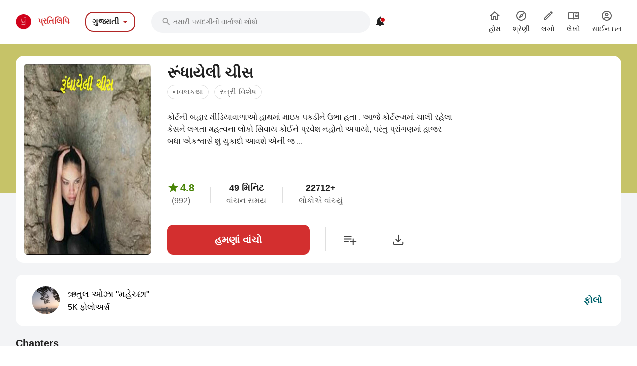

--- FILE ---
content_type: text/html; charset=utf-8
request_url: https://gujarati.pratilipi.com/series/rundhayeli-cheese-by-rutul-oza-uzsn9j5y6zxh
body_size: 80421
content:
<!doctype html>
<html data-n-head-ssr lang="gu" data-n-head="%7B%22lang%22:%7B%22ssr%22:%22gu%22%7D%7D">

<head>
  <title>Rundhayeli cheese - An online Gujarati story written by Rutul oza | Pratilipi.com</title><meta data-n-head="ssr" charset="utf-8"><meta data-n-head="ssr" http-equiv="cache-control" content="no-store, no-cache, must-revalidate"><meta data-n-head="ssr" http-equiv="expires" content="0"><meta data-n-head="ssr" name="viewport" content="width=device-width, initial-scale=1"><meta data-n-head="ssr" name="format-detection" content="telephone=no"><meta data-n-head="ssr" name="google" content="notranslate"><meta data-n-head="ssr" name="author" content="Nasadiya Tech. Pvt. Ltd."><meta data-n-head="ssr" name="theme-color" content="#d00b12"><meta data-n-head="ssr" property="og:site_name" content="Pratilipi"><meta data-n-head="ssr" property="og:logo" content="https://static-assets.pratilipi.com/pratilipi-logo/png/Logo-2C-RGB-144px.png"><meta data-n-head="ssr" name="twitter:card" content="summary"><meta data-n-head="ssr" name="twitter:site" content="@TeamPratilipi"><meta data-n-head="ssr" property="fb:app_id" content="293990794105516"><meta data-n-head="ssr" property="al:android:app_name" content="Pratilipi"><meta data-n-head="ssr" property="al:ios:app_name" content="Pratilipi - Books and Stories"><meta data-n-head="ssr" property="al:ios:app_store_id" content="1484810435"><meta data-n-head="ssr" property="al:android:package" content="com.pratilipi.mobile.android"><meta data-n-head="ssr" data-hid="sentry-trace" name="sentry-trace" content="c70097fd258b4ef6981ac77e0b290383-8d0a790bd4f73819-0"><meta data-n-head="ssr" data-hid="sentry-baggage" name="baggage" content="sentry-environment=prod,sentry-release=2d5f992eeafa7becad59925474c8ab4eeff85573,sentry-public_key=80fe779547f960e4ff59fdf2495872e3,sentry-trace_id=c70097fd258b4ef6981ac77e0b290383,sentry-sample_rate=0.001,sentry-transaction=GET%20%2Fseries%2Frundhayeli-cheese-by-rutul-oza-uzsn9j5y6zxh,sentry-sampled=false"><meta data-n-head="ssr" data-hid="og:title" property="og:title" content="રૂંધાયેલી ચીસ « ઋતુલ ઓઝા &quot;મહેચ્છા&quot; | પ્રતિલિપિ"><meta data-n-head="ssr" data-hid="description" name="description" content="Read &amp;  share the Gujarati story Rundhayeli cheese written by Rutul oza from Pratilipi ✓ Rating: 4.82 / 5.0 ✓ 7 Chapters ✓ 22712 Reads"><meta data-n-head="ssr" data-hid="og:description" property="og:description" content="કોર્ટની બહાર મીડિયાવાળાઓ હાથમાં માઇક પકડીને ઉભા હતા. આજે કોર્ટરૂમમાં ચાલી રહેલા કેસ સબંધી મહત્વના લોકો સિવાય કોઈને પ્રવેશ નહોતો આપવામાં આવ્યો, પરંતુ પ્રાંગણમાં હાજર બધા આતુરતાપૂર્વક શું ચુકાદો આવશે ..."><meta data-n-head="ssr" data-hid="og:locale" property="og:locale" content="gu_IN"><meta data-n-head="ssr" data-hid="robots" name="robots" content="index,follow"><meta data-n-head="ssr" data-hid="og:image" property="og:image" content="https://static-assets.pratilipi.com/series/cover?seriesId=322578&amp;version=6f300c5b-471f-4dc5-b3e9-a2bc6dda38bf&amp;type=jpg&amp;width=620&amp;enforceAspectRatio=false"><meta data-n-head="ssr" data-hid="og:image:type" property="og:image:type" content="jpeg"><meta data-n-head="ssr" data-hid="og:url" property="og:url" content="https://gujarati.pratilipi.com/series/rundhayeli-cheese-by-rutul-oza-uzsn9j5y6zxh"><meta data-n-head="ssr" data-hid="og:type" property="og:type" content="article"><meta data-n-head="ssr" data-hid="al:android:url" property="al:android:url" content="pratilipi://series/slug/uzsn9j5y6zxh"><meta data-n-head="ssr" data-hid="al:ios:url" property="al:ios:url" content="pratilipi://series/slug/uzsn9j5y6zxh"><meta data-n-head="ssr" data-hid="al:web:url" property="al:web:url" content="https://gujarati.pratilipi.com/series/rundhayeli-cheese-by-rutul-oza-uzsn9j5y6zxh"><meta data-n-head="ssr" data-hid="twitter:title" name="twitter:title" content="Rundhayeli cheese - An online Gujarati story written by Rutul oza | Pratilipi.com"><meta data-n-head="ssr" data-hid="twitter:description" name="twitter:description" content="Read &amp;  share the Gujarati story Rundhayeli cheese written by Rutul oza from Pratilipi ✓ Rating: 4.82 / 5.0 ✓ 7 Chapters ✓ 22712 Reads"><meta data-n-head="ssr" data-hid="twitter:image" name="twitter:image" content="https://static-assets.pratilipi.com/series/cover?seriesId=322578&amp;version=6f300c5b-471f-4dc5-b3e9-a2bc6dda38bf&amp;type=jpg&amp;width=620&amp;enforceAspectRatio=false"><link data-n-head="ssr" rel="preconnect" crossorigin="true" href="//fonts.gstatic.com"><link data-n-head="ssr" rel="preconnect" crossorigin="true" href="//fonts.googleapis.com"><link data-n-head="ssr" rel="stylesheet preload prefetch" as="style" href="//fonts.googleapis.com/css2?family=Noto+Sans:wght@400;500;700&amp;display=swap" type="text/css" crossorigin="anonymous"><link data-n-head="ssr" rel="shortcut icon" type="image/png" href="/favicon.png"><link data-n-head="ssr" rel="dns-prefetch" href="//api.amplitude.com"><link data-n-head="ssr" rel="dns-prefetch" href="//cdn.amplitude.com"><link data-n-head="ssr" rel="dns-prefetch" href="//connect.facebook.net"><link data-n-head="ssr" rel="dns-prefetch" href="//graph.facebook.com"><link data-n-head="ssr" rel="canonical" href="https://gujarati.pratilipi.com/series/rundhayeli-cheese-by-rutul-oza-uzsn9j5y6zxh"><script data-n-head="ssr" data-hid="gtm-script" type="ac7194b60d8e4ae9be1ddefa-text/javascript">if(!window._gtm_init){window._gtm_init=1;(function(w,n,d,m,e,p){w[d]=(w[d]==1||n[d]=='yes'||n[d]==1||n[m]==1||(w[e]&&w[e][p]&&w[e][p]()))?1:0})(window,navigator,'doNotTrack','msDoNotTrack','external','msTrackingProtectionEnabled');(function(w,d,s,l,x,y){w[x]={};w._gtm_inject=function(i){if(w.doNotTrack||w[x][i])return;w[x][i]=1;w[l]=w[l]||[];w[l].push({'gtm.start':new Date().getTime(),event:'gtm.js'});var f=d.getElementsByTagName(s)[0],j=d.createElement(s);j.async=true;j.src='https://www.googletagmanager.com/gtm.js?id='+i;f.parentNode.insertBefore(j,f);};w[y]('GTM-KZSL8KF')})(window,document,'script','dataLayer','_gtm_ids','_gtm_inject')}</script><script data-n-head="ssr" src="https://www.googletagmanager.com/gtag/js?id=G-QR1MC0BT5G" async type="ac7194b60d8e4ae9be1ddefa-text/javascript"></script><script data-n-head="ssr" data-hid="schema" type="application/ld+json">{"@context":"https://schema.org","@graph":[{"@context":"https://schema.org","@type":"Book","bookFormat":"https://schema.org/EBook","name":"રૂંધાયેલી ચીસ","headline":"રૂંધાયેલી ચીસ","image":"https://static-assets.pratilipi.com/series/cover?seriesId=322578&amp;version=6f300c5b-471f-4dc5-b3e9-a2bc6dda38bf","description":"કોર્ટની બહાર મીડિયાવાળાઓ હાથમાં માઇક પકડીને ઉભા હતા . આજે કોર્ટરૂમમાં ચાલી રહેલા કેસને લગતા મહત્વના લોકો સિવાય કોઈને પ્રવેશ નહોતો અપાયો, પરંતુ પ્રાંગણમાં હાજર બધા એકશ્વાસે શું ચુકાદો આવશે એની જ ...","genre":"નવલકથા,સ્ત્રી-વિશેષ","inLanguage":"gu","url":"https://gujarati.pratilipi.com/series/રૂંધાયેલી-ચીસ-uzsn9j5y6zxh","author":{"@context":"https://schema.org","@type":"Person","name":"ઋતુલ ઓઝા &quot;મહેચ્છા&quot;","url":"https://gujarati.pratilipi.com/user/r-d-oza-y84bs6259q","image":"https://static-assets.pratilipi.com/author/image?authorId=6800000007350856&amp;version=e83a67e7-74f5-4e86-8258-05093ac995ed"},"publisher":{"@type":"Organization","name":"Pratilipi","url":"https://gujarati.pratilipi.com","logo":{"@type":"ImageObject","url":"https://gujarati.pratilipi.com/icon.png","width":512,"height":512}},"datePublished":"2021-07-06T04:38:19.000Z","timeRequired":"PT0H49M","aggregateRating":{"@context":"https://schema.org","@type":"AggregateRating","ratingCount":992,"itemReviewed":{"@context":"https://schema.org","@type":"Thing","name":"રૂંધાયેલી ચીસ"},"reviewCount":218,"worstRating":1,"bestRating":5,"ratingValue":4.82}},{"@context":"https://schema.org","@type":"ItemList","itemListElement":[{"@type":"ListItem","position":1,"item":{"@context":"https://schema.org","@type":["Book","Chapter"],"headline":"રૂંધાયેલી ચીસ","name":"રૂંધાયેલી ચીસ","inLanguage":"gu","timeRequired":"PT0H8M","datePublished":"2021-06-23T05:54:37.000Z","author":{"@context":"https://schema.org","@type":"Person","name":"ઋતુલ ઓઝા &quot;મહેચ્છા&quot;","url":"https://gujarati.pratilipi.com/user/r-d-oza-y84bs6259q","image":"https://static-assets.pratilipi.com/author/image?authorId=6800000007350856&amp;version=e83a67e7-74f5-4e86-8258-05093ac995ed"},"aggregateRating":{"@context":"https://schema.org","@type":"AggregateRating","ratingCount":141,"itemReviewed":{"@context":"https://schema.org","@type":"Thing","name":"રૂંધાયેલી ચીસ"},"worstRating":1,"bestRating":5,"ratingValue":4.85}}},{"@type":"ListItem","position":2,"item":{"@context":"https://schema.org","@type":["Book","Chapter"],"headline":"રૂંધાયેલી ચીસ. ભાગ -2","name":"રૂંધાયેલી ચીસ. ભાગ -2","inLanguage":"gu","timeRequired":"PT0H5M","datePublished":"2021-06-24T11:58:18.000Z","author":{"@context":"https://schema.org","@type":"Person","name":"ઋતુલ ઓઝા &quot;મહેચ્છા&quot;","url":"https://gujarati.pratilipi.com/user/r-d-oza-y84bs6259q","image":"https://static-assets.pratilipi.com/author/image?authorId=6800000007350856&amp;version=e83a67e7-74f5-4e86-8258-05093ac995ed"},"aggregateRating":{"@context":"https://schema.org","@type":"AggregateRating","ratingCount":105,"itemReviewed":{"@context":"https://schema.org","@type":"Thing","name":"રૂંધાયેલી ચીસ. ભાગ -2"},"worstRating":1,"bestRating":5,"ratingValue":4.86}}},{"@type":"ListItem","position":3,"item":{"@context":"https://schema.org","@type":["Book","Chapter"],"headline":"રૂંધાયેલી ચીસ ભાગ -3","name":"રૂંધાયેલી ચીસ ભાગ -3","inLanguage":"gu","timeRequired":"PT0H7M","datePublished":"2021-06-26T04:12:44.000Z","author":{"@context":"https://schema.org","@type":"Person","name":"ઋતુલ ઓઝા &quot;મહેચ્છા&quot;","url":"https://gujarati.pratilipi.com/user/r-d-oza-y84bs6259q","image":"https://static-assets.pratilipi.com/author/image?authorId=6800000007350856&amp;version=e83a67e7-74f5-4e86-8258-05093ac995ed"},"aggregateRating":{"@context":"https://schema.org","@type":"AggregateRating","ratingCount":110,"itemReviewed":{"@context":"https://schema.org","@type":"Thing","name":"રૂંધાયેલી ચીસ ભાગ -3"},"worstRating":1,"bestRating":5,"ratingValue":4.9}}},{"@type":"ListItem","position":4,"item":{"@context":"https://schema.org","@type":["Book","Chapter"],"headline":"રૂંધાયેલી ચીસ. ભાગ -4","name":"રૂંધાયેલી ચીસ. ભાગ -4","inLanguage":"gu","timeRequired":"PT0H7M","datePublished":"2021-06-27T17:34:24.000Z","author":{"@context":"https://schema.org","@type":"Person","name":"ઋતુલ ઓઝા &quot;મહેચ્છા&quot;","url":"https://gujarati.pratilipi.com/user/r-d-oza-y84bs6259q","image":"https://static-assets.pratilipi.com/author/image?authorId=6800000007350856&amp;version=e83a67e7-74f5-4e86-8258-05093ac995ed"},"aggregateRating":{"@context":"https://schema.org","@type":"AggregateRating","ratingCount":110,"itemReviewed":{"@context":"https://schema.org","@type":"Thing","name":"રૂંધાયેલી ચીસ. ભાગ -4"},"worstRating":1,"bestRating":5,"ratingValue":4.85}}},{"@type":"ListItem","position":5,"item":{"@context":"https://schema.org","@type":["Book","Chapter"],"headline":"રૂંધાયેલી ચીસ. ભાગ - 5","name":"રૂંધાયેલી ચીસ. ભાગ - 5","inLanguage":"gu","timeRequired":"PT0H6M","datePublished":"2021-06-29T06:00:01.000Z","author":{"@context":"https://schema.org","@type":"Person","name":"ઋતુલ ઓઝા &quot;મહેચ્છા&quot;","url":"https://gujarati.pratilipi.com/user/r-d-oza-y84bs6259q","image":"https://static-assets.pratilipi.com/author/image?authorId=6800000007350856&amp;version=e83a67e7-74f5-4e86-8258-05093ac995ed"},"aggregateRating":{"@context":"https://schema.org","@type":"AggregateRating","ratingCount":110,"itemReviewed":{"@context":"https://schema.org","@type":"Thing","name":"રૂંધાયેલી ચીસ. ભાગ - 5"},"worstRating":1,"bestRating":5,"ratingValue":4.83}}},{"@type":"ListItem","position":6,"item":{"@context":"https://schema.org","@type":["Book","Chapter"],"headline":"રૂંધાયેલી ચીસ. ભાગ -6","name":"રૂંધાયેલી ચીસ. ભાગ -6","inLanguage":"gu","timeRequired":"PT0H7M","datePublished":"2021-06-29T20:56:23.000Z","author":{"@context":"https://schema.org","@type":"Person","name":"ઋતુલ ઓઝા &quot;મહેચ્છા&quot;","url":"https://gujarati.pratilipi.com/user/r-d-oza-y84bs6259q","image":"https://static-assets.pratilipi.com/author/image?authorId=6800000007350856&amp;version=e83a67e7-74f5-4e86-8258-05093ac995ed"},"aggregateRating":{"@context":"https://schema.org","@type":"AggregateRating","ratingCount":114,"itemReviewed":{"@context":"https://schema.org","@type":"Thing","name":"રૂંધાયેલી ચીસ. ભાગ -6"},"worstRating":1,"bestRating":5,"ratingValue":4.82}}},{"@type":"ListItem","position":7,"item":{"@context":"https://schema.org","@type":["Book","Chapter"],"headline":"રૂંધાયેલી ચીસ ભાગ -7","name":"રૂંધાયેલી ચીસ ભાગ -7","inLanguage":"gu","timeRequired":"PT0H8M","datePublished":"2021-06-30T16:44:11.000Z","author":{"@context":"https://schema.org","@type":"Person","name":"ઋતુલ ઓઝા &quot;મહેચ્છા&quot;","url":"https://gujarati.pratilipi.com/user/r-d-oza-y84bs6259q","image":"https://static-assets.pratilipi.com/author/image?authorId=6800000007350856&amp;version=e83a67e7-74f5-4e86-8258-05093ac995ed"},"aggregateRating":{"@context":"https://schema.org","@type":"AggregateRating","ratingCount":302,"itemReviewed":{"@context":"https://schema.org","@type":"Thing","name":"રૂંધાયેલી ચીસ ભાગ -7"},"worstRating":1,"bestRating":5,"ratingValue":4.74}}}]}]}</script><link rel="preload" href="https://mark8-static.pratilipi.com/seo-suite/14cc8489585e91f4.js" as="script"><link rel="preload" href="https://mark8-static.pratilipi.com/seo-suite/b7c18da235c5c613.js" as="script"><link rel="preload" href="https://mark8-static.pratilipi.com/seo-suite/d325fb3d482103c7.js" as="script"><link rel="preload" href="https://mark8-static.pratilipi.com/seo-suite/cabc91864bb57be2.js" as="script"><link rel="preload" href="https://mark8-static.pratilipi.com/seo-suite/643d0bc7f59cfd35.js" as="script"><style data-vue-ssr-id="382a115c:0 3556748c:0 1e802a4c:0 44bb1b15:0 9f5401de:0 4891dfec:0 63b6608b:0 357fed34:0 2d359164:0 39832e81:0 c98e93fe:0 5f28f554:0 2cd1093a:0 80b42ea4:0 c30182b0:0 20cc4ac0:0 00a164c6:0 dedd5dde:0 5cfab596:0 6edd72de:0 4bdd8e94:0 2e7efea6:0 615c0f78:0 6cae1ab7:0 609428ac:0 e00cfb56:0">.tw-container{width:100%;margin-right:auto;margin-left:auto;padding-right:1rem;padding-left:1rem;}@media (min-width: 640px){.tw-container{max-width:640px;}}@media (min-width: 768px){.tw-container{max-width:768px;}}@media (min-width: 1024px){.tw-container{max-width:1024px;padding-right:1rem;padding-left:1rem;}}@media (min-width: 1280px){.tw-container{max-width:1280px;padding-right:2rem;padding-left:2rem;}}@media (min-width: 1536px){.tw-container{max-width:1536px;}}.tw-i-16{width:16px !important;height:16px !important;font-size:16px !important;}.tw-i-20{width:20px !important;height:20px !important;font-size:20px !important;}.tw-i-24{width:24px !important;height:24px !important;font-size:24px !important;}.tw-i-32{width:32px !important;height:32px !important;font-size:32px !important;}.tw-w-30{width:120px !important;max-width:120px !important;}.tw-h-45{height:180px !important;}.tw-pratilipi-black{color:#212121;text-decoration:none;-webkit-text-decoration-line:none;text-decoration-line:none;}.\!tw-pratilipi-black{color:#212121 !important;text-decoration:none !important;-webkit-text-decoration-line:none !important;text-decoration-line:none !important;}.tw-pratilipi-black:hover{text-decoration:none;-webkit-text-decoration-line:none;text-decoration-line:none;color:#212121;}.\!tw-pratilipi-black:hover{text-decoration:none !important;-webkit-text-decoration-line:none !important;text-decoration-line:none !important;color:#212121 !important;}.tw-pratilipi-black:focus{text-decoration:none;-webkit-text-decoration-line:none;text-decoration-line:none;color:#212121;}.\!tw-pratilipi-black:focus{text-decoration:none !important;-webkit-text-decoration-line:none !important;text-decoration-line:none !important;color:#212121 !important;}.tw-pratilipi-grey{color:#616161;text-decoration:none;-webkit-text-decoration-line:none;text-decoration-line:none;}.tw-pratilipi-grey:hover{text-decoration:none;-webkit-text-decoration-line:none;text-decoration-line:none;color:#616161;}.tw-pratilipi-grey:focus{text-decoration:none;-webkit-text-decoration-line:none;text-decoration-line:none;color:#616161;}.tw-fixed{position:fixed;}.tw-absolute{position:absolute;}.tw-relative{position:relative;}.tw-sticky{position:-webkit-sticky;position:sticky;}.tw-inset-0{top:0px;right:0px;bottom:0px;left:0px;}.tw-inset-x-0{left:0px;right:0px;}.tw-top-0{top:0px;}.tw-bottom-0{bottom:0px;}.tw-left-0{left:0px;}.tw-right-0{right:0px;}.tw-top-4{top:1rem;}.tw-right-4{right:1rem;}.tw-top-6{top:1.5rem;}.tw-top-3{top:0.75rem;}.tw-top-8{top:2rem;}.tw-right-2{right:0.5rem;}.tw-top-1{top:0.25rem;}.tw-right-0\.5{right:0.125rem;}.tw-top-\[20\%\]{top:20%;}.tw-bottom-14{bottom:3.5rem;}.tw-z-999{z-index:999;}.tw-z-99{z-index:99;}.tw-z-\[1040\]{z-index:1040;}.tw-z-\[100\]{z-index:100;}.tw-z-50{z-index:50;}.tw-z-10{z-index:10;}.tw-z-9999{z-index:9999;}.tw-z-20{z-index:20;}.tw-m-0{margin:0px;}.tw-mx-auto{margin-left:auto;margin-right:auto;}.tw-my-4{margin-top:1rem;margin-bottom:1rem;}.tw-my-auto{margin-top:auto;margin-bottom:auto;}.tw-my-0{margin-top:0px;margin-bottom:0px;}.tw-mx-2\.5{margin-left:0.625rem;margin-right:0.625rem;}.tw-mx-2{margin-left:0.5rem;margin-right:0.5rem;}.-tw-mx-4{margin-left:-1rem;margin-right:-1rem;}.tw-my-3{margin-top:0.75rem;margin-bottom:0.75rem;}.tw-mx-0{margin-left:0px;margin-right:0px;}.tw-mx-0\.5{margin-left:0.125rem;margin-right:0.125rem;}.tw-mx-1\.5{margin-left:0.375rem;margin-right:0.375rem;}.tw-mx-1{margin-left:0.25rem;margin-right:0.25rem;}.tw-mx-4{margin-left:1rem;margin-right:1rem;}.tw-my-2{margin-top:0.5rem;margin-bottom:0.5rem;}.tw-mx-\[-18px\]{margin-left:-18px;margin-right:-18px;}.tw-my-8{margin-top:2rem;margin-bottom:2rem;}.tw-my-6{margin-top:1.5rem;margin-bottom:1.5rem;}.tw-my-5{margin-top:1.25rem;margin-bottom:1.25rem;}.tw-my-1{margin-top:0.25rem;margin-bottom:0.25rem;}.tw-mt-2{margin-top:0.5rem;}.tw-mb-5{margin-bottom:1.25rem;}.tw-mb-3{margin-bottom:0.75rem;}.tw-mb-\[24px\]{margin-bottom:24px;}.-tw-mt-2{margin-top:-0.5rem;}.tw-mb-4{margin-bottom:1rem;}.tw-mb-6{margin-bottom:1.5rem;}.tw-mb-8{margin-bottom:2rem;}.tw-mt-4{margin-top:1rem;}.tw-mt-1{margin-top:0.25rem;}.tw-mt-8{margin-top:2rem;}.tw-mt-6{margin-top:1.5rem;}.tw-mr-4{margin-right:1rem;}.-tw-mt-7{margin-top:-1.75rem;}.tw-mb-1{margin-bottom:0.25rem;}.-tw-mt-5{margin-top:-1.25rem;}.tw-ml-auto{margin-left:auto;}.-tw-mt-10{margin-top:-2.5rem;}.tw-mt-0{margin-top:0px;}.tw-mb-2\.5{margin-bottom:0.625rem;}.tw-mb-2{margin-bottom:0.5rem;}.tw-ml-2{margin-left:0.5rem;}.tw-ml-16{margin-left:4rem;}.\!tw-ml-auto{margin-left:auto !important;}.tw-mt-\[-18px\]{margin-top:-18px;}.tw-mb-0{margin-bottom:0px;}.tw-mr-2{margin-right:0.5rem;}.tw-mb-\[4px\]{margin-bottom:4px;}.tw-mt-3{margin-top:0.75rem;}.tw-mt-1\.5{margin-top:0.375rem;}.tw-mt-0\.5{margin-top:0.125rem;}.tw-mt-5{margin-top:1.25rem;}.tw-mt-12{margin-top:3rem;}.\!tw-block{display:block !important;}.tw-block{display:block;}.\!tw-inline-block{display:inline-block !important;}.tw-inline-block{display:inline-block;}.tw-inline{display:inline;}.tw-flex{display:flex;}.tw-grid{display:grid;}.tw-hidden{display:none;}.tw-h-12{height:3rem;}.tw-h-6{height:1.5rem;}.tw-h-7{height:1.75rem;}.tw-h-16{height:4rem;}.tw-h-5{height:1.25rem;}.tw-h-20{height:5rem;}.tw-h-auto{height:auto;}.tw-h-36{height:9rem;}.tw-h-full{height:100%;}.tw-h-3\/4{height:75%;}.tw-h-0\.5{height:0.125rem;}.tw-h-0{height:0px;}.tw-h-2\.5{height:0.625rem;}.tw-h-2{height:0.5rem;}.tw-h-\[22px\]{height:22px;}.tw-h-max{height:-webkit-max-content;height:-moz-max-content;height:max-content;}.tw-h-\[60px\]{height:60px;}.tw-h-10{height:2.5rem;}.tw-h-9{height:2.25rem;}.tw-h-8{height:2rem;}.\!tw-h-16{height:4rem !important;}.tw-h-px{height:1px;}.tw-h-fit{height:-webkit-fit-content;height:-moz-fit-content;height:fit-content;}.tw-h-4{height:1rem;}.tw-max-h-\[600px\]{max-height:600px;}.tw-min-h-\[40px\]{min-height:40px;}.tw-min-h-\[34px\]{min-height:34px;}.tw-min-h-screen{min-height:100vh;}.tw-w-full{width:100%;}.tw-w-12{width:3rem;}.tw-w-6{width:1.5rem;}.tw-w-7{width:1.75rem;}.tw-w-16{width:4rem;}.tw-w-5{width:1.25rem;}.tw-w-20{width:5rem;}.tw-w-52{width:13rem;}.tw-w-fit{width:-webkit-fit-content;width:-moz-fit-content;width:fit-content;}.tw-w-\[0\.5px\]{width:0.5px;}.tw-w-\[90\%\]{width:90%;}.tw-w-\[10\%\]{width:10%;}.tw-w-32{width:8rem;}.tw-w-2\.5{width:0.625rem;}.tw-w-2{width:0.5rem;}.tw-w-80{width:20rem;}.tw-w-10{width:2.5rem;}.tw-w-9{width:2.25rem;}.tw-w-8{width:2rem;}.\!tw-w-12{width:3rem !important;}.tw-w-px{width:1px;}.tw-w-28{width:7rem;}.tw-w-36{width:9rem;}.tw-w-\[60\%\]{width:60%;}.tw-w-\[40\%\]{width:40%;}.tw-w-4{width:1rem;}.tw-min-w-\[120px\]{min-width:120px;}.tw-min-w-full{min-width:100%;}.tw-min-w-\[22px\]{min-width:22px;}.tw-max-w-sm{max-width:24rem;}.tw-max-w-md{max-width:28rem;}.tw-max-w-2xl{max-width:42rem;}.tw-max-w-lg{max-width:32rem;}.tw-max-w-\[440px\]{max-width:440px;}.tw-max-w-full{max-width:100%;}.tw-max-w-none{max-width:none;}.tw-max-w-xl{max-width:36rem;}.tw-max-w-3xl{max-width:48rem;}.tw-max-w-7xl{max-width:80rem;}.tw-flex-1{flex:1 1 0%;}.tw-flex-shrink-0{flex-shrink:0;}.tw-flex-grow{flex-grow:1;}.-tw-rotate-90{--tw-rotate:-90deg;transform:translate(var(--tw-translate-x), var(--tw-translate-y)) rotate(var(--tw-rotate)) skewX(var(--tw-skew-x)) skewY(var(--tw-skew-y)) scaleX(var(--tw-scale-x)) scaleY(var(--tw-scale-y));}@-webkit-keyframes tw-spin{to{transform:rotate(360deg);}}@keyframes tw-spin{to{transform:rotate(360deg);}}.tw-animate-spin{-webkit-animation:tw-spin 1s linear infinite;animation:tw-spin 1s linear infinite;}.\!tw-cursor-pointer{cursor:pointer !important;}.tw-cursor-pointer{cursor:pointer;}.tw-cursor-not-allowed{cursor:not-allowed;}.tw-list-inside{list-style-position:inside;}.tw-list-none{list-style-type:none;}.tw-grid-cols-2{grid-template-columns:repeat(2, minmax(0, 1fr));}.tw-grid-cols-1{grid-template-columns:repeat(1, minmax(0, 1fr));}.tw-flex-row{flex-direction:row;}.tw-flex-col{flex-direction:column;}.tw-flex-wrap{flex-wrap:wrap;}.tw-items-start{align-items:flex-start;}.tw-items-center{align-items:center;}.tw-justify-start{justify-content:flex-start;}.tw-justify-end{justify-content:flex-end;}.tw-justify-center{justify-content:center;}.tw-justify-between{justify-content:space-between;}.tw-gap-3{gap:0.75rem;}.tw-gap-4{gap:1rem;}.tw-gap-2{gap:0.5rem;}.tw-gap-8{gap:2rem;}.tw-gap-5{gap:1.25rem;}.tw-gap-6{gap:1.5rem;}.tw-gap-1{gap:0.25rem;}.tw-space-y-4 > :not([hidden]) ~ :not([hidden]){--tw-space-y-reverse:0;margin-top:calc(1rem * calc(1 - var(--tw-space-y-reverse)));margin-bottom:calc(1rem * var(--tw-space-y-reverse));}.tw-space-x-3 > :not([hidden]) ~ :not([hidden]){--tw-space-x-reverse:0;margin-right:calc(0.75rem * var(--tw-space-x-reverse));margin-left:calc(0.75rem * calc(1 - var(--tw-space-x-reverse)));}.tw-self-end{align-self:flex-end;}.tw-self-center{align-self:center;}.tw-overflow-hidden{overflow:hidden;}.tw-overflow-x-auto{overflow-x:auto;}.tw-overflow-y-auto{overflow-y:auto;}.tw-overflow-x-scroll{overflow-x:scroll;}.tw-truncate{overflow:hidden;text-overflow:ellipsis;white-space:nowrap;}.tw-overflow-ellipsis{text-overflow:ellipsis;}.tw-text-ellipsis{text-overflow:ellipsis;}.tw-whitespace-nowrap{white-space:nowrap;}.tw-rounded-3xl{border-radius:1.5rem;}.tw-rounded-\[16px_16px_0_0\]{border-radius:16px 16px 0 0;}.tw-rounded-lg{border-radius:0.5rem;}.tw-rounded-xl{border-radius:0.75rem;}.tw-rounded-2xl{border-radius:1rem;}.tw-rounded-md{border-radius:0.375rem;}.tw-rounded{border-radius:0.25rem;}.tw-rounded-full{border-radius:9999px;}.tw-rounded-\[24px\]{border-radius:24px;}.tw-rounded-t-2xl{border-top-left-radius:1rem;border-top-right-radius:1rem;}.tw-rounded-b-md{border-bottom-right-radius:0.375rem;border-bottom-left-radius:0.375rem;}.tw-rounded-r-lg{border-top-right-radius:0.5rem;border-bottom-right-radius:0.5rem;}.tw-rounded-tr{border-top-right-radius:0.25rem;}.tw-rounded-br{border-bottom-right-radius:0.25rem;}.tw-border{border-width:1px;}.tw-border-2{border-width:2px;}.tw-border-\[1\.5px\]{border-width:1.5px;}.tw-border-\[2px\]{border-width:2px;}.tw-border-0{border-width:0px;}.tw-border-\[1px\]{border-width:1px;}.tw-border-b-2{border-bottom-width:2px;}.tw-border-t{border-top-width:1px;}.tw-border-solid{border-style:solid;}.tw-border-dashed{border-style:dashed;}.tw-border-none{border-style:none;}.\!tw-border-none{border-style:none !important;}.tw-border-\[none\]{border-color:none;}.tw-border-gray-300{--tw-border-opacity:1;border-color:rgb(209 213 219 / var(--tw-border-opacity));}.tw-border-\[\#b12525\]{--tw-border-opacity:1;border-color:rgb(177 37 37 / var(--tw-border-opacity));}.tw-border-white{--tw-border-opacity:1;border-color:rgb(255 255 255 / var(--tw-border-opacity));}.tw-border-\[\#dbdbdb\]{--tw-border-opacity:1;border-color:rgb(219 219 219 / var(--tw-border-opacity));}.tw-border-\[rgb\(5\,105\,116\)\]{--tw-border-opacity:1;border-color:rgb(5 105 116 / var(--tw-border-opacity));}.tw-border-\[\#D29418\]{--tw-border-opacity:1;border-color:rgb(210 148 24 / var(--tw-border-opacity));}.tw-border-\[\#d32f2f\]{--tw-border-opacity:1;border-color:rgb(211 47 47 / var(--tw-border-opacity));}.tw-border-\[\#DBDBDB\]{--tw-border-opacity:1;border-color:rgb(219 219 219 / var(--tw-border-opacity));}.tw-border-pratilipi-light-grey{--tw-border-opacity:1;border-color:rgb(219 219 219 / var(--tw-border-opacity));}.tw-border-transparent{border-color:transparent;}.tw-border-\[\#212121\]{--tw-border-opacity:1;border-color:rgb(33 33 33 / var(--tw-border-opacity));}.tw-border-pratilipi-grey{--tw-border-opacity:1;border-color:rgb(97 97 97 / var(--tw-border-opacity));}.tw-border-gray-100{--tw-border-opacity:1;border-color:rgb(243 244 246 / var(--tw-border-opacity));}.tw-border-gray-200{--tw-border-opacity:1;border-color:rgb(229 231 235 / var(--tw-border-opacity));}.tw-border-blue-200{--tw-border-opacity:1;border-color:rgb(191 219 254 / var(--tw-border-opacity));}.tw-border-pratilipi-teal{--tw-border-opacity:1;border-color:rgb(0 98 108 / var(--tw-border-opacity));}.tw-border-pratilipi-black{--tw-border-opacity:1;border-color:rgb(33 33 33 / var(--tw-border-opacity));}.tw-border-t-gray-700{--tw-border-opacity:1;border-top-color:rgb(55 65 81 / var(--tw-border-opacity));}.tw-bg-black{--tw-bg-opacity:1;background-color:rgb(0 0 0 / var(--tw-bg-opacity));}.tw-bg-\[\#f3f4f6\]{--tw-bg-opacity:1;background-color:rgb(243 244 246 / var(--tw-bg-opacity));}.tw-bg-pratilipi-teal{--tw-bg-opacity:1;background-color:rgb(0 98 108 / var(--tw-bg-opacity));}.tw-bg-\[rgba\(0\,0\,0\,0\.3\)\]{background-color:rgba(0,0,0,0.3);}.tw-bg-\[\#fff\]{--tw-bg-opacity:1;background-color:rgb(255 255 255 / var(--tw-bg-opacity));}.tw-bg-\[\#056974\]{--tw-bg-opacity:1;background-color:rgb(5 105 116 / var(--tw-bg-opacity));}.tw-bg-\[\#\#DBDBDB\]{background-color:##DBDBDB;}.tw-bg-white{--tw-bg-opacity:1;background-color:rgb(255 255 255 / var(--tw-bg-opacity));}.tw-bg-inherit{background-color:inherit;}.tw-bg-gray-100{--tw-bg-opacity:1;background-color:rgb(243 244 246 / var(--tw-bg-opacity));}.tw-bg-\[\#881111\]{--tw-bg-opacity:1;background-color:rgb(136 17 17 / var(--tw-bg-opacity));}.\!tw-bg-transparent{background-color:transparent !important;}.tw-bg-pratilipi-grey{--tw-bg-opacity:1;background-color:rgb(97 97 97 / var(--tw-bg-opacity));}.tw-bg-pratilpi-red{--tw-bg-opacity:1;background-color:rgb(211 47 47 / var(--tw-bg-opacity));}.tw-bg-\[\#191919\]{--tw-bg-opacity:1;background-color:rgb(25 25 25 / var(--tw-bg-opacity));}.tw-bg-\[\#212121\]{--tw-bg-opacity:1;background-color:rgb(33 33 33 / var(--tw-bg-opacity));}.tw-bg-\[\#d00b12\]{--tw-bg-opacity:1;background-color:rgb(208 11 18 / var(--tw-bg-opacity));}.tw-bg-\[\#f4f4f4\]{--tw-bg-opacity:1;background-color:rgb(244 244 244 / var(--tw-bg-opacity));}.tw-bg-\[\#0000004d\]{background-color:#0000004d;}.\!tw-bg-\[\#05697429\]{background-color:#05697429 !important;}.\!tw-bg-white{--tw-bg-opacity:1 !important;background-color:rgb(255 255 255 / var(--tw-bg-opacity)) !important;}.tw-bg-\[\#056794\]{--tw-bg-opacity:1;background-color:rgb(5 103 148 / var(--tw-bg-opacity));}.tw-bg-\[\#FFF7E5\]{--tw-bg-opacity:1;background-color:rgb(255 247 229 / var(--tw-bg-opacity));}.tw-bg-\[\#f0f0ee\]{--tw-bg-opacity:1;background-color:rgb(240 240 238 / var(--tw-bg-opacity));}.tw-bg-\[\#03a87c\]{--tw-bg-opacity:1;background-color:rgb(3 168 124 / var(--tw-bg-opacity));}.tw-bg-\[\#036974\]{--tw-bg-opacity:1;background-color:rgb(3 105 116 / var(--tw-bg-opacity));}.tw-bg-transparent{background-color:transparent;}.tw-bg-\[\#d32f2f\]{--tw-bg-opacity:1;background-color:rgb(211 47 47 / var(--tw-bg-opacity));}.tw-bg-\[\#c7e9ff\]{--tw-bg-opacity:1;background-color:rgb(199 233 255 / var(--tw-bg-opacity));}.tw-bg-black\/30{background-color:rgb(0 0 0 / 0.3);}.tw-bg-\[\#13990a\]{--tw-bg-opacity:1;background-color:rgb(19 153 10 / var(--tw-bg-opacity));}.tw-bg-\[\#f3f3f3\]{--tw-bg-opacity:1;background-color:rgb(243 243 243 / var(--tw-bg-opacity));}.tw-bg-slate-400{--tw-bg-opacity:1;background-color:rgb(148 163 184 / var(--tw-bg-opacity));}.tw-bg-\[\#e9e9e9\]{--tw-bg-opacity:1;background-color:rgb(233 233 233 / var(--tw-bg-opacity));}.tw-bg-gray-50{--tw-bg-opacity:1;background-color:rgb(249 250 251 / var(--tw-bg-opacity));}.tw-bg-blue-50{--tw-bg-opacity:1;background-color:rgb(239 246 255 / var(--tw-bg-opacity));}.tw-bg-blue-600{--tw-bg-opacity:1;background-color:rgb(37 99 235 / var(--tw-bg-opacity));}.tw-bg-green-50{--tw-bg-opacity:1;background-color:rgb(240 253 244 / var(--tw-bg-opacity));}.tw-bg-gray-200{--tw-bg-opacity:1;background-color:rgb(229 231 235 / var(--tw-bg-opacity));}.tw-bg-pratilipi-black{--tw-bg-opacity:1;background-color:rgb(33 33 33 / var(--tw-bg-opacity));}.tw-bg-opacity-30{--tw-bg-opacity:0.3;}.tw-bg-opacity-50{--tw-bg-opacity:0.5;}.tw-bg-gradient-to-b{background-image:linear-gradient(to bottom, var(--tw-gradient-stops));}.tw-bg-gradient-to-t{background-image:linear-gradient(to top, var(--tw-gradient-stops));}.tw-bg-gradient-to-r{background-image:linear-gradient(to right, var(--tw-gradient-stops));}.tw-bg-none{background-image:none;}.tw-from-transparent{--tw-gradient-from:transparent;--tw-gradient-to:rgb(0 0 0 / 0);--tw-gradient-stops:var(--tw-gradient-from), var(--tw-gradient-to);}.tw-from-gray-900{--tw-gradient-from:#111827;--tw-gradient-to:rgb(17 24 39 / 0);--tw-gradient-stops:var(--tw-gradient-from), var(--tw-gradient-to);}.tw-from-black{--tw-gradient-from:#000;--tw-gradient-to:rgb(0 0 0 / 0);--tw-gradient-stops:var(--tw-gradient-from), var(--tw-gradient-to);}.tw-from-\[\#fff7e5\]{--tw-gradient-from:#fff7e5;--tw-gradient-to:rgb(255 247 229 / 0);--tw-gradient-stops:var(--tw-gradient-from), var(--tw-gradient-to);}.tw-via-\[\#fff7e5\]{--tw-gradient-to:rgb(255 247 229 / 0);--tw-gradient-stops:var(--tw-gradient-from), #fff7e5, var(--tw-gradient-to);}.tw-to-black{--tw-gradient-to:#000;}.tw-to-transparent{--tw-gradient-to:transparent;}.tw-to-\[\#ffd4d9\]{--tw-gradient-to:#ffd4d9;}.tw-bg-cover{background-size:cover;}.tw-bg-right-top{background-position:right top;}.tw-bg-center{background-position:center;}.tw-bg-no-repeat{background-repeat:no-repeat;}.tw-object-contain{-o-object-fit:contain;object-fit:contain;}.tw-object-cover{-o-object-fit:cover;object-fit:cover;}.tw-p-4{padding:1rem;}.tw-p-6{padding:1.5rem;}.tw-p-8{padding:2rem;}.tw-p-1{padding:0.25rem;}.tw-p-0{padding:0px;}.tw-p-2{padding:0.5rem;}.tw-p-3{padding:0.75rem;}.tw-p-5{padding:1.25rem;}.tw-px-6{padding-left:1.5rem;padding-right:1.5rem;}.tw-py-3{padding-top:0.75rem;padding-bottom:0.75rem;}.tw-px-24{padding-left:6rem;padding-right:6rem;}.tw-px-\[23px\]{padding-left:23px;padding-right:23px;}.tw-py-6{padding-top:1.5rem;padding-bottom:1.5rem;}.tw-py-2\.5{padding-top:0.625rem;padding-bottom:0.625rem;}.tw-py-2{padding-top:0.5rem;padding-bottom:0.5rem;}.tw-px-4{padding-left:1rem;padding-right:1rem;}.tw-py-4{padding-top:1rem;padding-bottom:1rem;}.tw-px-8{padding-left:2rem;padding-right:2rem;}.tw-px-2{padding-left:0.5rem;padding-right:0.5rem;}.tw-py-1{padding-top:0.25rem;padding-bottom:0.25rem;}.tw-px-0\.5{padding-left:0.125rem;padding-right:0.125rem;}.tw-px-0{padding-left:0px;padding-right:0px;}.tw-py-8{padding-top:2rem;padding-bottom:2rem;}.tw-py-5{padding-top:1.25rem;padding-bottom:1.25rem;}.tw-py-1\.5{padding-top:0.375rem;padding-bottom:0.375rem;}.tw-px-2\.5{padding-left:0.625rem;padding-right:0.625rem;}.tw-px-5{padding-left:1.25rem;padding-right:1.25rem;}.tw-py-0{padding-top:0px;padding-bottom:0px;}.tw-px-3{padding-left:0.75rem;padding-right:0.75rem;}.tw-px-1{padding-left:0.25rem;padding-right:0.25rem;}.tw-py-0\.5{padding-top:0.125rem;padding-bottom:0.125rem;}.tw-py-\[2px\]{padding-top:2px;padding-bottom:2px;}.tw-px-12{padding-left:3rem;padding-right:3rem;}.tw-py-12{padding-top:3rem;padding-bottom:3rem;}.tw-pt-6{padding-top:1.5rem;}.tw-pb-12{padding-bottom:3rem;}.tw-pb-4{padding-bottom:1rem;}.tw-pt-2{padding-top:0.5rem;}.tw-pr-2{padding-right:0.5rem;}.tw-pt-4{padding-top:1rem;}.\!tw-pl-4{padding-left:1rem !important;}.tw-pb-2\.5{padding-bottom:0.625rem;}.tw-pb-2{padding-bottom:0.5rem;}.tw-pb-5{padding-bottom:1.25rem;}.tw-pb-6{padding-bottom:1.5rem;}.tw-pb-1{padding-bottom:0.25rem;}.tw-pt-1{padding-top:0.25rem;}.tw-pb-\[10px\]{padding-bottom:10px;}.tw-pt-5{padding-top:1.25rem;}.tw-pb-28{padding-bottom:7rem;}.tw-pb-\[56\.25\%\]{padding-bottom:56.25%;}.tw-pl-2{padding-left:0.5rem;}.tw-pb-16{padding-bottom:4rem;}.tw-pt-12{padding-top:3rem;}.tw-text-left{text-align:left;}.tw-text-center{text-align:center;}.\!tw-text-right{text-align:right !important;}.tw-text-right{text-align:right;}.tw-text-start{text-align:start;}.tw-text-end{text-align:end;}.tw-align-middle{vertical-align:middle;}.\!tw-text-base{font-size:1rem !important;line-height:1.5rem !important;}.tw-text-xl{font-size:1.25rem;line-height:1.75rem;}.tw-text-xs{font-size:0.75rem;line-height:1rem;}.tw-text-base{font-size:1rem;line-height:1.5rem;}.tw-text-sm{font-size:0.875rem;line-height:1.25rem;}.tw-text-lg{font-size:1.125rem;line-height:1.75rem;}.tw-text-2xl{font-size:1.5rem;line-height:2rem;}.tw-text-\[8px\]{font-size:8px;}.tw-text-\[large\]{font-size:large;}.tw-font-bold{font-weight:700;}.tw-font-normal{font-weight:400;}.tw-font-semibold{font-weight:600;}.tw-font-medium{font-weight:500;}.tw-font-light{font-weight:300;}.tw-not-italic{font-style:normal;}.tw-leading-6{line-height:1.5rem;}.tw-leading-5{line-height:1.25rem;}.tw-leading-\[160\%\]{line-height:160%;}.tw-leading-relaxed{line-height:1.625;}.tw-leading-none{line-height:1;}.tw-leading-8{line-height:2rem;}.\!tw-text-black{--tw-text-opacity:1 !important;color:rgb(0 0 0 / var(--tw-text-opacity)) !important;}.tw-text-red-600{--tw-text-opacity:1;color:rgb(220 38 38 / var(--tw-text-opacity));}.tw-text-gray-400{--tw-text-opacity:1;color:rgb(156 163 175 / var(--tw-text-opacity));}.tw-text-white{--tw-text-opacity:1;color:rgb(255 255 255 / var(--tw-text-opacity));}.tw-text-\[\#212121\]{--tw-text-opacity:1;color:rgb(33 33 33 / var(--tw-text-opacity));}.tw-text-neutral-400{--tw-text-opacity:1;color:rgb(163 163 163 / var(--tw-text-opacity));}.tw-text-\[\#A3A3A3\]{--tw-text-opacity:1;color:rgb(163 163 163 / var(--tw-text-opacity));}.tw-text-pratilipi-black{--tw-text-opacity:1;color:rgb(33 33 33 / var(--tw-text-opacity));}.tw-text-pratilipi-grey{--tw-text-opacity:1;color:rgb(97 97 97 / var(--tw-text-opacity));}.tw-text-red-500{--tw-text-opacity:1;color:rgb(239 68 68 / var(--tw-text-opacity));}.tw-text-pratilipi-teal{--tw-text-opacity:1;color:rgb(0 98 108 / var(--tw-text-opacity));}.tw-text-\[\#232127\]{--tw-text-opacity:1;color:rgb(35 33 39 / var(--tw-text-opacity));}.tw-text-pratilipi-icon-green{--tw-text-opacity:1;color:rgb(73 133 7 / var(--tw-text-opacity));}.tw-text-\[\#606060\]{--tw-text-opacity:1;color:rgb(96 96 96 / var(--tw-text-opacity));}.tw-text-\[\#056974\]{--tw-text-opacity:1;color:rgb(5 105 116 / var(--tw-text-opacity));}.tw-text-\[\#ffffff\]{--tw-text-opacity:1;color:rgb(255 255 255 / var(--tw-text-opacity));}.tw-text-inherit{color:inherit;}.tw-text-\[\#fefefe\]{--tw-text-opacity:1;color:rgb(254 254 254 / var(--tw-text-opacity));}.tw-text-pratilpi-red{--tw-text-opacity:1;color:rgb(211 47 47 / var(--tw-text-opacity));}.tw-text-\[\#b12525\]{--tw-text-opacity:1;color:rgb(177 37 37 / var(--tw-text-opacity));}.tw-text-\[\#d00b12\]{--tw-text-opacity:1;color:rgb(208 11 18 / var(--tw-text-opacity));}.tw-text-\[\#a3a3a3\]{--tw-text-opacity:1;color:rgb(163 163 163 / var(--tw-text-opacity));}.tw-text-\[\#616161\]{--tw-text-opacity:1;color:rgb(97 97 97 / var(--tw-text-opacity));}.tw-text-\[\#9e9e9e\]{--tw-text-opacity:1;color:rgb(158 158 158 / var(--tw-text-opacity));}.tw-text-\[\#9F6C0B\]{--tw-text-opacity:1;color:rgb(159 108 11 / var(--tw-text-opacity));}.\!tw-text-pratilipi-green{--tw-text-opacity:1 !important;color:rgb(94 155 16 / var(--tw-text-opacity)) !important;}.tw-text-\[\#d32f2f\]{--tw-text-opacity:1;color:rgb(211 47 47 / var(--tw-text-opacity));}.tw-text-\[\#d59536\]{--tw-text-opacity:1;color:rgb(213 149 54 / var(--tw-text-opacity));}.tw-text-black{--tw-text-opacity:1;color:rgb(0 0 0 / var(--tw-text-opacity));}.tw-text-yellow-500{--tw-text-opacity:1;color:rgb(234 179 8 / var(--tw-text-opacity));}.tw-text-pratilipi-green{--tw-text-opacity:1;color:rgb(94 155 16 / var(--tw-text-opacity));}.tw-text-pratilipi-yellow{--tw-text-opacity:1;color:rgb(213 149 54 / var(--tw-text-opacity));}.tw-text-\[\#056794\]{--tw-text-opacity:1;color:rgb(5 103 148 / var(--tw-text-opacity));}.tw-text-gray-900{--tw-text-opacity:1;color:rgb(17 24 39 / var(--tw-text-opacity));}.tw-text-gray-600{--tw-text-opacity:1;color:rgb(75 85 99 / var(--tw-text-opacity));}.tw-text-gray-700{--tw-text-opacity:1;color:rgb(55 65 81 / var(--tw-text-opacity));}.tw-text-gray-500{--tw-text-opacity:1;color:rgb(107 114 128 / var(--tw-text-opacity));}.tw-text-green-700{--tw-text-opacity:1;color:rgb(21 128 61 / var(--tw-text-opacity));}.tw-text-blue-900{--tw-text-opacity:1;color:rgb(30 58 138 / var(--tw-text-opacity));}.tw-text-green-800{--tw-text-opacity:1;color:rgb(22 101 52 / var(--tw-text-opacity));}.tw-underline{-webkit-text-decoration-line:underline;text-decoration-line:underline;}.tw-no-underline{-webkit-text-decoration-line:none;text-decoration-line:none;}.\!tw-no-underline{-webkit-text-decoration-line:none !important;text-decoration-line:none !important;}.tw-opacity-0{opacity:0;}.tw-opacity-100{opacity:1;}.tw-opacity-70{opacity:0.7;}.tw-opacity-90{opacity:0.9;}.tw-opacity-20{opacity:0.2;}.tw-opacity-10{opacity:0.1;}.tw-opacity-50{opacity:0.5;}.tw-shadow-lg{--tw-shadow:0 10px 15px -3px rgb(0 0 0 / 0.1), 0 4px 6px -4px rgb(0 0 0 / 0.1);--tw-shadow-colored:0 10px 15px -3px var(--tw-shadow-color), 0 4px 6px -4px var(--tw-shadow-color);box-shadow:var(--tw-ring-offset-shadow, 0 0 #0000), var(--tw-ring-shadow, 0 0 #0000), var(--tw-shadow);}.tw-shadow-md{--tw-shadow:0 4px 6px -1px rgb(0 0 0 / 0.1), 0 2px 4px -2px rgb(0 0 0 / 0.1);--tw-shadow-colored:0 4px 6px -1px var(--tw-shadow-color), 0 2px 4px -2px var(--tw-shadow-color);box-shadow:var(--tw-ring-offset-shadow, 0 0 #0000), var(--tw-ring-shadow, 0 0 #0000), var(--tw-shadow);}.tw-shadow-none{--tw-shadow:0 0 #0000;--tw-shadow-colored:0 0 #0000;box-shadow:var(--tw-ring-offset-shadow, 0 0 #0000), var(--tw-ring-shadow, 0 0 #0000), var(--tw-shadow);}.tw-shadow-sm{--tw-shadow:0 1px 2px 0 rgb(0 0 0 / 0.05);--tw-shadow-colored:0 1px 2px 0 var(--tw-shadow-color);box-shadow:var(--tw-ring-offset-shadow, 0 0 #0000), var(--tw-ring-shadow, 0 0 #0000), var(--tw-shadow);}.tw-outline-none{outline:2px solid transparent;outline-offset:2px;}.\!tw-outline-none{outline:2px solid transparent !important;outline-offset:2px !important;}.tw-drop-shadow-lg{--tw-drop-shadow:drop-shadow(0 10px 8px rgb(0 0 0 / 0.04)) drop-shadow(0 4px 3px rgb(0 0 0 / 0.1));filter:var(--tw-blur) var(--tw-brightness) var(--tw-contrast) var(--tw-grayscale) var(--tw-hue-rotate) var(--tw-invert) var(--tw-saturate) var(--tw-sepia) var(--tw-drop-shadow);}.tw-transition-all{transition-property:all;transition-timing-function:cubic-bezier(0.4, 0, 0.2, 1);transition-duration:150ms;}.tw-transition-colors{transition-property:color, background-color, border-color, fill, stroke, -webkit-text-decoration-color;transition-property:color, background-color, border-color, text-decoration-color, fill, stroke;transition-property:color, background-color, border-color, text-decoration-color, fill, stroke, -webkit-text-decoration-color;transition-timing-function:cubic-bezier(0.4, 0, 0.2, 1);transition-duration:150ms;}.tw-transition-opacity{transition-property:opacity;transition-timing-function:cubic-bezier(0.4, 0, 0.2, 1);transition-duration:150ms;}.tw-delay-75{transition-delay:75ms;}.tw-duration-200{transition-duration:200ms;}.tw-duration-500{transition-duration:500ms;}.tw-duration-75{transition-duration:75ms;}.tw-content-\[\'\'\]{--tw-content:'';content:var(--tw-content);}.tw-line-clamp-1{overflow:hidden;display:-webkit-box;-webkit-box-orient:vertical;-webkit-line-clamp:1;}.tw-line-clamp-3{overflow:hidden;display:-webkit-box;-webkit-box-orient:vertical;-webkit-line-clamp:3;}.tw-line-clamp-2{overflow:hidden;display:-webkit-box;-webkit-box-orient:vertical;-webkit-line-clamp:2;}.tw-line-clamp-4{overflow:hidden;display:-webkit-box;-webkit-box-orient:vertical;-webkit-line-clamp:4;}.tw-line-clamp-5{overflow:hidden;display:-webkit-box;-webkit-box-orient:vertical;-webkit-line-clamp:5;}.tw-line-clamp-6{overflow:hidden;display:-webkit-box;-webkit-box-orient:vertical;-webkit-line-clamp:6;}.tw-line-clamp-7{overflow:hidden;display:-webkit-box;-webkit-box-orient:vertical;-webkit-line-clamp:7;}.tw-line-clamp-8{overflow:hidden;display:-webkit-box;-webkit-box-orient:vertical;-webkit-line-clamp:8;}.tw-line-clamp-9{overflow:hidden;display:-webkit-box;-webkit-box-orient:vertical;-webkit-line-clamp:9;}.tw-line-clamp-10{overflow:hidden;display:-webkit-box;-webkit-box-orient:vertical;-webkit-line-clamp:10;}.tw-line-clamp-11{overflow:hidden;display:-webkit-box;-webkit-box-orient:vertical;-webkit-line-clamp:11;}.tw-line-clamp-12{overflow:hidden;display:-webkit-box;-webkit-box-orient:vertical;-webkit-line-clamp:12;}.tw-line-clamp-13{overflow:hidden;display:-webkit-box;-webkit-box-orient:vertical;-webkit-line-clamp:13;}.tw-line-clamp-14{overflow:hidden;display:-webkit-box;-webkit-box-orient:vertical;-webkit-line-clamp:14;}.tw-line-clamp-15{overflow:hidden;display:-webkit-box;-webkit-box-orient:vertical;-webkit-line-clamp:15;}.tw-line-clamp-16{overflow:hidden;display:-webkit-box;-webkit-box-orient:vertical;-webkit-line-clamp:16;}.tw-line-clamp-17{overflow:hidden;display:-webkit-box;-webkit-box-orient:vertical;-webkit-line-clamp:17;}.tw-line-clamp-18{overflow:hidden;display:-webkit-box;-webkit-box-orient:vertical;-webkit-line-clamp:18;}.tw-line-clamp-19{overflow:hidden;display:-webkit-box;-webkit-box-orient:vertical;-webkit-line-clamp:19;}.tw-line-clamp-20{overflow:hidden;display:-webkit-box;-webkit-box-orient:vertical;-webkit-line-clamp:20;}.tw-line-clamp-none{-webkit-line-clamp:unset;}.tw-pe-1{-webkit-padding-end:0.25rem;padding-inline-end:0.25rem;}.tw-ps-3{-webkit-padding-start:0.75rem;padding-inline-start:0.75rem;}.tw-ps-5{-webkit-padding-start:1.25rem;padding-inline-start:1.25rem;}.tw-ps-11{-webkit-padding-start:2.75rem;padding-inline-start:2.75rem;}.tw-pe-1\.5{-webkit-padding-end:0.375rem;padding-inline-end:0.375rem;}.tw-ms-0{-webkit-margin-start:0px;margin-inline-start:0px;}.tw-ms-1{-webkit-margin-start:0.25rem;margin-inline-start:0.25rem;}.tw-ms-2{-webkit-margin-start:0.5rem;margin-inline-start:0.5rem;}.tw-me-2{-webkit-margin-end:0.5rem;margin-inline-end:0.5rem;}.tw-ms-4{-webkit-margin-start:1rem;margin-inline-start:1rem;}.tw-ms-8{-webkit-margin-start:2rem;margin-inline-start:2rem;}.\!tw-ms-auto{-webkit-margin-start:auto !important;margin-inline-start:auto !important;}.tw-ms-auto{-webkit-margin-start:auto;margin-inline-start:auto;}.tw-ms-0\.5{-webkit-margin-start:0.125rem;margin-inline-start:0.125rem;}.tw-ms-2\.5{-webkit-margin-start:0.625rem;margin-inline-start:0.625rem;}[dir="rtl"] .tw-start-0{right:0px;}[dir="rtl"] .tw-end-0{left:0px;}[dir="ltr"] .tw-end-0{right:0px;}[dir="ltr"] .tw-start-0{left:0px;}[dir="rtl"] .tw-float-start{float:right;}[dir="ltr"] .tw-float-start{float:left;}[dir="rtl"] .tw-text-start{text-align:right;}[dir="rtl"] .tw-text-end{text-align:left;}[dir="ltr"] .tw-text-end{text-align:right;}[dir="ltr"] .tw-text-start{text-align:left;}.tw-scrollbar-hide{-ms-overflow-style:none;scrollbar-width:none;}.tw-scrollbar-hide::-webkit-scrollbar{display:none;}.placeholder\:tw-overflow-visible::-moz-placeholder{overflow:visible;}.placeholder\:tw-overflow-visible:-ms-input-placeholder{overflow:visible;}.placeholder\:tw-overflow-visible::placeholder{overflow:visible;}.first\:tw-mt-0:first-child{margin-top:0px;}.first\:\!tw-mt-0:first-child{margin-top:0px !important;}.first\:tw-pt-0:first-child{padding-top:0px;}.first\:tw-ps-0:first-child{-webkit-padding-start:0px;padding-inline-start:0px;}.first\:tw-ms-0:first-child{-webkit-margin-start:0px;margin-inline-start:0px;}.first\:\!tw-ms-0:first-child{-webkit-margin-start:0px !important;margin-inline-start:0px !important;}.last\:tw-mb-0:last-child{margin-bottom:0px;}.last\:\!tw-mb-0:last-child{margin-bottom:0px !important;}.last\:tw-pb-0:last-child{padding-bottom:0px;}.last\:tw-me-0:last-child{-webkit-margin-end:0px;margin-inline-end:0px;}.last\:\!tw-me-0:last-child{-webkit-margin-end:0px !important;margin-inline-end:0px !important;}.hover\:tw-cursor-pointer:hover{cursor:pointer;}.hover\:tw-border-pratilipi-teal:hover{--tw-border-opacity:1;border-color:rgb(0 98 108 / var(--tw-border-opacity));}.hover\:tw-bg-pratilipi-black:hover{--tw-bg-opacity:1;background-color:rgb(33 33 33 / var(--tw-bg-opacity));}.hover\:tw-bg-gray-50:hover{--tw-bg-opacity:1;background-color:rgb(249 250 251 / var(--tw-bg-opacity));}.hover\:tw-bg-gray-200:hover{--tw-bg-opacity:1;background-color:rgb(229 231 235 / var(--tw-bg-opacity));}.hover\:tw-bg-\[\#f4f4f4\]:hover{--tw-bg-opacity:1;background-color:rgb(244 244 244 / var(--tw-bg-opacity));}.hover\:tw-bg-gray-300:hover{--tw-bg-opacity:1;background-color:rgb(209 213 219 / var(--tw-bg-opacity));}.hover\:tw-text-gray-600:hover{--tw-text-opacity:1;color:rgb(75 85 99 / var(--tw-text-opacity));}.hover\:tw-text-\[\#212121\]:hover{--tw-text-opacity:1;color:rgb(33 33 33 / var(--tw-text-opacity));}.hover\:tw-text-inherit:hover{color:inherit;}.hover\:tw-text-pratilipi-black:hover{--tw-text-opacity:1;color:rgb(33 33 33 / var(--tw-text-opacity));}.hover\:tw-text-red-600:hover{--tw-text-opacity:1;color:rgb(220 38 38 / var(--tw-text-opacity));}.hover\:tw-no-underline:hover{-webkit-text-decoration-line:none;text-decoration-line:none;}.hover\:tw-shadow-md:hover{--tw-shadow:0 4px 6px -1px rgb(0 0 0 / 0.1), 0 2px 4px -2px rgb(0 0 0 / 0.1);--tw-shadow-colored:0 4px 6px -1px var(--tw-shadow-color), 0 2px 4px -2px var(--tw-shadow-color);box-shadow:var(--tw-ring-offset-shadow, 0 0 #0000), var(--tw-ring-shadow, 0 0 #0000), var(--tw-shadow);}.hover\:tw-outline-none:hover{outline:2px solid transparent;outline-offset:2px;}.focus\:tw-outline-none:focus{outline:2px solid transparent;outline-offset:2px;}.focus\:tw-ring-2:focus{--tw-ring-offset-shadow:var(--tw-ring-inset) 0 0 0 var(--tw-ring-offset-width) var(--tw-ring-offset-color);--tw-ring-shadow:var(--tw-ring-inset) 0 0 0 calc(2px + var(--tw-ring-offset-width)) var(--tw-ring-color);box-shadow:var(--tw-ring-offset-shadow), var(--tw-ring-shadow), var(--tw-shadow, 0 0 #0000);}.focus\:tw-ring-blue-500:focus{--tw-ring-opacity:1;--tw-ring-color:rgb(59 130 246 / var(--tw-ring-opacity));}.focus-visible\:tw-outline-none:focus-visible{outline:2px solid transparent;outline-offset:2px;}.disabled\:tw-opacity-60:disabled{opacity:0.6;}.disabled\:tw-opacity-50:disabled{opacity:0.5;}.hocus\:tw-cursor-pointer:hover{cursor:pointer;}.hocus\:tw-border-none:hover{border-style:none;}.hocus\:tw-bg-pratilipi-teal:hover{--tw-bg-opacity:1;background-color:rgb(0 98 108 / var(--tw-bg-opacity));}.hocus\:tw-text-\[\#212121\]:hover{--tw-text-opacity:1;color:rgb(33 33 33 / var(--tw-text-opacity));}.hocus\:tw-text-white:hover{--tw-text-opacity:1;color:rgb(255 255 255 / var(--tw-text-opacity));}.hocus\:tw-text-\[\#d59536\]:hover{--tw-text-opacity:1;color:rgb(213 149 54 / var(--tw-text-opacity));}.hocus\:tw-text-pratilipi-teal:hover{--tw-text-opacity:1;color:rgb(0 98 108 / var(--tw-text-opacity));}.hocus\:tw-no-underline:hover{-webkit-text-decoration-line:none;text-decoration-line:none;}.hocus\:tw-shadow-none:hover{--tw-shadow:0 0 #0000;--tw-shadow-colored:0 0 #0000;box-shadow:var(--tw-ring-offset-shadow, 0 0 #0000), var(--tw-ring-shadow, 0 0 #0000), var(--tw-shadow);}.hocus\:tw-outline-none:hover{outline:2px solid transparent;outline-offset:2px;}.hocus\:tw-cursor-pointer:focus{cursor:pointer;}.hocus\:tw-border-none:focus{border-style:none;}.hocus\:tw-bg-pratilipi-teal:focus{--tw-bg-opacity:1;background-color:rgb(0 98 108 / var(--tw-bg-opacity));}.hocus\:tw-text-\[\#212121\]:focus{--tw-text-opacity:1;color:rgb(33 33 33 / var(--tw-text-opacity));}.hocus\:tw-text-white:focus{--tw-text-opacity:1;color:rgb(255 255 255 / var(--tw-text-opacity));}.hocus\:tw-text-\[\#d59536\]:focus{--tw-text-opacity:1;color:rgb(213 149 54 / var(--tw-text-opacity));}.hocus\:tw-text-pratilipi-teal:focus{--tw-text-opacity:1;color:rgb(0 98 108 / var(--tw-text-opacity));}.hocus\:tw-no-underline:focus{-webkit-text-decoration-line:none;text-decoration-line:none;}.hocus\:tw-shadow-none:focus{--tw-shadow:0 0 #0000;--tw-shadow-colored:0 0 #0000;box-shadow:var(--tw-ring-offset-shadow, 0 0 #0000), var(--tw-ring-shadow, 0 0 #0000), var(--tw-shadow);}.hocus\:tw-outline-none:focus{outline:2px solid transparent;outline-offset:2px;}.child\:tw-mx-2 > *{margin-left:0.5rem;margin-right:0.5rem;}.child\:tw-mx-4 > *{margin-left:1rem;margin-right:1rem;}.child\:tw-mx-1 > *{margin-left:0.25rem;margin-right:0.25rem;}.child\:tw-mx-0 > *{margin-left:0px;margin-right:0px;}.child\:tw-mx-2\.5 > *{margin-left:0.625rem;margin-right:0.625rem;}.child\:tw-my-3 > *{margin-top:0.75rem;margin-bottom:0.75rem;}.child\:tw-my-8 > *{margin-top:2rem;margin-bottom:2rem;}@media not all and (min-width: 1024px){.max-lg\:tw-relative{position:relative;}.max-lg\:tw-my-4{margin-top:1rem;margin-bottom:1rem;}.max-lg\:tw-hidden{display:none;}.max-lg\:tw-w-full{width:100%;}.max-lg\:tw-justify-around{justify-content:space-around;}}@media not all and (min-width: 768px){.max-md\:tw-my-2{margin-top:0.5rem;margin-bottom:0.5rem;}.max-md\:tw-w-\[90\%\]{width:90%;}.max-md\:tw-ms-20{-webkit-margin-start:5rem;margin-inline-start:5rem;}.max-md\:tw-ms-auto{-webkit-margin-start:auto;margin-inline-start:auto;}}@media (min-width: 640px){.sm\:tw-h-12{height:3rem;}.sm\:tw-w-40{width:10rem;}}@media (min-width: 768px){.md\:tw-mx-4{margin-left:1rem;margin-right:1rem;}.md\:tw-my-8{margin-top:2rem;margin-bottom:2rem;}.md\:tw-mx-3{margin-left:0.75rem;margin-right:0.75rem;}.md\:tw-my-6{margin-top:1.5rem;margin-bottom:1.5rem;}.md\:tw-my-3\.5{margin-top:0.875rem;margin-bottom:0.875rem;}.md\:tw-my-3{margin-top:0.75rem;margin-bottom:0.75rem;}.md\:tw-my-5{margin-top:1.25rem;margin-bottom:1.25rem;}.md\:tw-mt-16{margin-top:4rem;}.md\:tw-mt-10{margin-top:2.5rem;}.md\:tw-mt-1{margin-top:0.25rem;}.md\:tw-mt-6{margin-top:1.5rem;}.md\:tw-h-8{height:2rem;}.md\:tw-h-12{height:3rem;}.md\:tw-h-14{height:3.5rem;}.md\:tw-max-h-\[700px\]{max-height:700px;}.md\:tw-w-4\/5{width:80%;}.md\:tw-w-36{width:9rem;}.md\:tw-w-12{width:3rem;}.md\:tw-w-14{width:3.5rem;}.md\:tw-min-w-\[32px\]{min-width:32px;}.md\:tw-min-w-\[400px\]{min-width:400px;}.md\:tw-max-w-4xl{max-width:56rem;}.md\:tw-grid-cols-2{grid-template-columns:repeat(2, minmax(0, 1fr));}.md\:tw-grid-cols-3{grid-template-columns:repeat(3, minmax(0, 1fr));}.md\:tw-gap-4{gap:1rem;}.md\:tw-bg-\[\#b12525\]{--tw-bg-opacity:1;background-color:rgb(177 37 37 / var(--tw-bg-opacity));}.md\:tw-p-6{padding:1.5rem;}.md\:tw-py-6{padding-top:1.5rem;padding-bottom:1.5rem;}.md\:tw-py-3{padding-top:0.75rem;padding-bottom:0.75rem;}.md\:tw-px-8{padding-left:2rem;padding-right:2rem;}.md\:tw-py-8{padding-top:2rem;padding-bottom:2rem;}.md\:tw-py-16{padding-top:4rem;padding-bottom:4rem;}.md\:tw-pt-4{padding-top:1rem;}.md\:tw-pt-16{padding-top:4rem;}.md\:tw-text-justify{text-align:justify;}.md\:tw-text-2xl{font-size:1.5rem;line-height:2rem;}.md\:tw-text-base{font-size:1rem;line-height:1.5rem;}.md\:tw-text-sm{font-size:0.875rem;line-height:1.25rem;}.md\:tw-text-xl{font-size:1.25rem;line-height:1.75rem;}.md\:tw-text-lg{font-size:1.125rem;line-height:1.75rem;}.md\:tw-text-3xl{font-size:1.875rem;line-height:2.25rem;}.md\:tw-leading-10{line-height:2.5rem;}.md\:tw-text-white{--tw-text-opacity:1;color:rgb(255 255 255 / var(--tw-text-opacity));}.md\:tw-i-20{width:20px !important;height:20px !important;font-size:20px !important;}.md\:tw-i-24{width:24px !important;height:24px !important;font-size:24px !important;}.md\:tw-i-32{width:32px !important;height:32px !important;font-size:32px !important;}.md\:tw-i-48{width:48px !important;height:48px !important;font-size:48px !important;}.md\:tw-h-54{height:216px !important;}.md\:tw-ms-3{-webkit-margin-start:0.75rem;margin-inline-start:0.75rem;}.md\:tw-ms-4{-webkit-margin-start:1rem;margin-inline-start:1rem;}.child\:md\:tw-mx-2 > *{margin-left:0.5rem;margin-right:0.5rem;}@media not all and (min-width: 1024px){.md\:max-lg\:tw-absolute{position:absolute;}.md\:max-lg\:tw-ms-40{-webkit-margin-start:10rem;margin-inline-start:10rem;}}}@media (min-width: 1024px){.lg\:tw-absolute{position:absolute;}.lg\:tw-relative{position:relative;}.lg\:tw-top-1\/4{top:25%;}.lg\:tw-mx-auto{margin-left:auto;margin-right:auto;}.lg\:tw-mx-0{margin-left:0px;margin-right:0px;}.lg\:tw-mx-\[17\%\]{margin-left:17%;margin-right:17%;}.lg\:tw-my-8{margin-top:2rem;margin-bottom:2rem;}.lg\:tw-my-1{margin-top:0.25rem;margin-bottom:0.25rem;}.lg\:tw-my-0{margin-top:0px;margin-bottom:0px;}.lg\:tw-mx-8{margin-left:2rem;margin-right:2rem;}.lg\:tw-mt-1\.5{margin-top:0.375rem;}.lg\:tw-mt-1{margin-top:0.25rem;}.lg\:\!tw-block{display:block !important;}.lg\:tw-flex{display:flex;}.lg\:tw-grid{display:grid;}.lg\:tw-hidden{display:none;}.lg\:tw-h-fit{height:-webkit-fit-content;height:-moz-fit-content;height:fit-content;}.lg\:tw-h-40{height:10rem;}.lg\:tw-h-104{height:26rem;}.lg\:tw-h-12{height:3rem;}.lg\:tw-w-fit{width:-webkit-fit-content;width:-moz-fit-content;width:fit-content;}.lg\:tw-w-3\/4{width:75%;}.lg\:tw-w-64{width:16rem;}.lg\:tw-w-1\/4{width:25%;}.lg\:tw-w-px{width:1px;}.lg\:tw-max-w-\[80\%\]{max-width:80%;}.lg\:tw-max-w-lg{max-width:32rem;}.lg\:tw-grid-cols-2{grid-template-columns:repeat(2, minmax(0, 1fr));}.lg\:tw-grid-cols-4{grid-template-columns:repeat(4, minmax(0, 1fr));}.lg\:tw-flex-row{flex-direction:row;}.lg\:tw-flex-wrap{flex-wrap:wrap;}.lg\:tw-justify-evenly{justify-content:space-evenly;}.lg\:tw-gap-6{gap:1.5rem;}.lg\:tw-rounded-2xl{border-radius:1rem;}.lg\:tw-bg-pratilipi-grey{--tw-bg-opacity:1;background-color:rgb(97 97 97 / var(--tw-bg-opacity));}.lg\:tw-px-24{padding-left:6rem;padding-right:6rem;}.lg\:tw-py-0{padding-top:0px;padding-bottom:0px;}.lg\:tw-py-6{padding-top:1.5rem;padding-bottom:1.5rem;}.lg\:tw-py-8{padding-top:2rem;padding-bottom:2rem;}.lg\:tw-pb-0{padding-bottom:0px;}.lg\:tw-pt-8{padding-top:2rem;}.lg\:tw-pt-6{padding-top:1.5rem;}.lg\:tw-text-3xl{font-size:1.875rem;line-height:2.25rem;}.lg\:tw-text-lg{font-size:1.125rem;line-height:1.75rem;}.lg\:tw-text-xl{font-size:1.25rem;line-height:1.75rem;}.lg\:tw-text-base{font-size:1rem;line-height:1.5rem;}.lg\:tw-text-4xl{font-size:2.25rem;line-height:2.5rem;}.lg\:tw-text-2xl{font-size:1.5rem;line-height:2rem;}.lg\:\!tw-i-24{width:24px !important;height:24px !important;font-size:24px !important;}.lg\:\!tw-i-32{width:32px !important;height:32px !important;font-size:32px !important;}.lg\:tw-i-32{width:32px !important;height:32px !important;font-size:32px !important;}.lg\:tw-w-45{width:180px !important;max-width:180px !important;}.lg\:tw-h-67{height:270px !important;}.lg\:tw-opacity-20{opacity:0.2;}.lg\:tw-ms-72{-webkit-margin-start:18rem;margin-inline-start:18rem;}.lg\:child\:tw-mx-1 > *{margin-left:0.25rem;margin-right:0.25rem;}.lg\:child\:tw-mx-4 > *{margin-left:1rem;margin-right:1rem;}}@media (min-width: 1280px){.xl\:tw-h-48{height:12rem;}.xl\:tw-w-72{width:18rem;}.xl\:tw-max-w-\[70\%\]{max-width:70%;}.xl\:tw-grid-cols-4{grid-template-columns:repeat(4, minmax(0, 1fr));}.xl\:tw-grid-cols-3{grid-template-columns:repeat(3, minmax(0, 1fr));}.xl\:tw-gap-12{gap:3rem;}.xl\:tw-gap-6{gap:1.5rem;}.xl\:tw-py-6{padding-top:1.5rem;padding-bottom:1.5rem;}.xl\:tw-py-12{padding-top:3rem;padding-bottom:3rem;}}@media (min-width: 1536px){.\32xl\:tw-max-w-\[60\%\]{max-width:60%;}.\32xl\:tw-grid-cols-3{grid-template-columns:repeat(3, minmax(0, 1fr));}}
#__layout,#__layout>div,#app,div#__nuxt{min-height:100vh;-webkit-font-smoothing:antialiased;-moz-osx-font-smoothing:grayscale;text-align:center;color:#212121}
@font-face{font-family:"pratilipi_icons";src:url(https://mark8-static.pratilipi.com/seo-suite/fonts/pratilipi_icons.3e5eebc.eot);src:url(https://mark8-static.pratilipi.com/seo-suite/fonts/pratilipi_icons.3e5eebc.eot#iefix) format("embedded-opentype"),url(https://mark8-static.pratilipi.com/seo-suite/fonts/pratilipi_icons.7aa3d9a.woff2) format("woff2"),url(https://mark8-static.pratilipi.com/seo-suite/fonts/pratilipi_icons.4fb20e2.woff) format("woff"),url(https://mark8-static.pratilipi.com/seo-suite/fonts/pratilipi_icons.737bc05.ttf) format("truetype"),url(https://mark8-static.pratilipi.com/seo-suite/img/pratilipi_icons.2f526a3.svg?#pratilipi_icons) format("svg");font-display:swap;font-weight:400;font-style:normal}.pratilipi-icons{font-family:"pratilipi_icons";font-style:normal;font-weight:400;font-size:24px;display:inline-block;text-decoration:inherit;text-align:center;font-variant:normal;text-transform:none;line-height:1;letter-spacing:normal;white-space:nowrap;word-wrap:normal;-webkit-font-smoothing:antialiased;-moz-osx-font-smoothing:grayscale}
*,:after,:before{box-sizing:border-box}html{font-family:sans-serif;line-height:1.15;-webkit-text-size-adjust:100%;-ms-text-size-adjust:100%;-ms-overflow-style:scrollbar;-webkit-tap-highlight-color:rgba(0,0,0,0)}@-ms-viewport{width:device-width}article,aside,dialog,figcaption,figure,footer,header,hgroup,main,nav,section{display:block}body{margin:0;font-family:"Noto Sans";font-size:1rem;font-weight:400;line-height:1.5;color:#212529;text-align:left;background-color:#fff}[tabindex="-1"]:focus{outline:0!important}hr{box-sizing:content-box;height:0;overflow:visible}h1,h2,h3,h4,h5,h6{margin-top:0;margin-bottom:.5rem}p{margin-top:0;margin-bottom:1rem}abbr[data-original-title],abbr[title]{text-decoration:underline;-webkit-text-decoration:underline dotted;text-decoration:underline dotted;cursor:help;border-bottom:0}address{font-style:normal;line-height:inherit}address,dl,ol,ul{margin-bottom:1rem}dl,ol,ul{margin-top:0}ol ol,ol ul,ul ol,ul ul{margin-bottom:0}dt{font-weight:700}dd{margin-bottom:.5rem;margin-left:0}blockquote{margin:0 0 1rem}dfn{font-style:italic}b,strong{font-weight:bolder}small{font-size:80%}sub,sup{position:relative;font-size:75%;line-height:0;vertical-align:baseline}sub{bottom:-.25em}sup{top:-.5em}a{color:#007bff;text-decoration:none;background-color:transparent;-webkit-text-decoration-skip:objects}a:hover{color:#0056b3;text-decoration:underline}a:not([href]):not([tabindex]),a:not([href]):not([tabindex]):focus,a:not([href]):not([tabindex]):hover{color:inherit;text-decoration:none}a:not([href]):not([tabindex]):focus{outline:0}code,kbd,pre,samp{font-family:monospace,monospace;font-size:1em}pre{margin-top:0;margin-bottom:1rem;overflow:auto;-ms-overflow-style:scrollbar}figure{margin:0 0 1rem}img{vertical-align:middle;border-style:none;max-width:100%}svg:not(:root){overflow:hidden}table{border-collapse:collapse}caption{padding-top:.75rem;padding-bottom:.75rem;color:#6c757d;text-align:left;caption-side:bottom}th{text-align:inherit}label{display:inline-block;margin-bottom:.5rem}button{border-radius:0}button:focus{outline:1px dotted;outline:5px auto -webkit-focus-ring-color}button,input,optgroup,select,textarea{margin:0;font-family:inherit;font-size:inherit;line-height:inherit}button,input{overflow:visible}button,select{text-transform:none}[type=reset],[type=submit],button,html [type=button]{-webkit-appearance:button}[type=button]::-moz-focus-inner,[type=reset]::-moz-focus-inner,[type=submit]::-moz-focus-inner,button::-moz-focus-inner{padding:0;border-style:none}input[type=checkbox],input[type=radio]{box-sizing:border-box;padding:0}input[type=date],input[type=datetime-local],input[type=month],input[type=time]{-webkit-appearance:listbox}textarea{overflow:auto;resize:vertical}fieldset{min-width:0;padding:0;margin:0;border:0}legend{display:block;width:100%;max-width:100%;padding:0;margin-bottom:.5rem;font-size:1.5rem;line-height:inherit;color:inherit;white-space:normal}progress{vertical-align:baseline}[type=number]::-webkit-inner-spin-button,[type=number]::-webkit-outer-spin-button{height:auto}[type=search]{outline-offset:-2px;-webkit-appearance:none}[type=search]::-webkit-search-cancel-button,[type=search]::-webkit-search-decoration{-webkit-appearance:none}::-webkit-file-upload-button{font:inherit;-webkit-appearance:button}output{display:inline-block}summary{display:list-item;cursor:pointer}template{display:none}[hidden]{display:none!important}.h1,.h2,.h3,.h4,.h5,.h6,h1,h2,h3,h4,h5,h6{margin-bottom:.5rem;font-family:inherit;font-weight:500;line-height:1.2;color:inherit}.h1,h1{font-size:2.5rem}.h2,h2{font-size:2rem}.h3,h3{font-size:1.75rem}.h4,h4{font-size:1.5rem}.h5,h5{font-size:1.25rem}.h6,h6{font-size:1rem}.lead{font-size:1.25rem;font-weight:300}hr{margin-top:1rem;margin-bottom:1rem;border:0;border-top:1px solid rgba(0,0,0,.1)}.small,small{font-size:80%;font-weight:400}.mark,mark{padding:.2em;background-color:#fcf8e3}.container{width:100%;padding-right:15px;padding-left:15px;margin-right:auto;margin-left:auto}@media(min-width:576px){.container{max-width:540px}}@media(min-width:768px){.container{max-width:720px}}@media(min-width:992px){.container{max-width:960px}}@media(min-width:1200px){.container{max-width:1140px}}.container-fluid{width:100%;padding-right:15px;padding-left:15px;margin-right:auto;margin-left:auto}.row{display:flex;flex-wrap:wrap;margin-right:-15px;margin-left:-15px}.no-gutters{margin-right:0;margin-left:0}.no-gutters>.col,.no-gutters>[class*=col-]{padding-right:0;padding-left:0}.col,.col-1,.col-2,.col-3,.col-4,.col-5,.col-6,.col-7,.col-8,.col-9,.col-10,.col-11,.col-12,.col-auto,.col-lg,.col-lg-1,.col-lg-2,.col-lg-3,.col-lg-4,.col-lg-5,.col-lg-6,.col-lg-7,.col-lg-8,.col-lg-9,.col-lg-10,.col-lg-11,.col-lg-12,.col-lg-auto,.col-md,.col-md-1,.col-md-2,.col-md-3,.col-md-4,.col-md-5,.col-md-6,.col-md-7,.col-md-8,.col-md-9,.col-md-10,.col-md-11,.col-md-12,.col-md-auto,.col-sm,.col-sm-1,.col-sm-2,.col-sm-3,.col-sm-4,.col-sm-5,.col-sm-6,.col-sm-7,.col-sm-8,.col-sm-9,.col-sm-10,.col-sm-11,.col-sm-12,.col-sm-auto,.col-xl,.col-xl-1,.col-xl-2,.col-xl-3,.col-xl-4,.col-xl-5,.col-xl-6,.col-xl-7,.col-xl-8,.col-xl-9,.col-xl-10,.col-xl-11,.col-xl-12,.col-xl-auto{position:relative;width:100%;min-height:1px;padding-right:15px;padding-left:15px}.col{flex-basis:0;flex-grow:1;max-width:100%}.col-auto{flex:0 0 auto;width:auto;max-width:none}.col-1{flex:0 0 8.3333333333%;max-width:8.3333333333%}.col-2{flex:0 0 16.6666666667%;max-width:16.6666666667%}.col-3{flex:0 0 25%;max-width:25%}.col-4{flex:0 0 33.3333333333%;max-width:33.3333333333%}.col-5{flex:0 0 41.6666666667%;max-width:41.6666666667%}.col-6{flex:0 0 50%;max-width:50%}.col-7{flex:0 0 58.3333333333%;max-width:58.3333333333%}.col-8{flex:0 0 66.6666666667%;max-width:66.6666666667%}.col-9{flex:0 0 75%;max-width:75%}.col-10{flex:0 0 83.3333333333%;max-width:83.3333333333%}.col-11{flex:0 0 91.6666666667%;max-width:91.6666666667%}.col-12{flex:0 0 100%;max-width:100%}.order-first{order:-1}.order-last{order:13}.order-0{order:0}.order-1{order:1}.order-2{order:2}.order-3{order:3}.order-4{order:4}.order-5{order:5}.order-6{order:6}.order-7{order:7}.order-8{order:8}.order-9{order:9}.order-10{order:10}.order-11{order:11}.order-12{order:12}.offset-1{margin-left:8.3333333333%}.offset-2{margin-left:16.6666666667%}.offset-3{margin-left:25%}.offset-4{margin-left:33.3333333333%}.offset-5{margin-left:41.6666666667%}.offset-6{margin-left:50%}.offset-7{margin-left:58.3333333333%}.offset-8{margin-left:66.6666666667%}.offset-9{margin-left:75%}.offset-10{margin-left:83.3333333333%}.offset-11{margin-left:91.6666666667%}@media(min-width:576px){.col-sm{flex-basis:0;flex-grow:1;max-width:100%}.col-sm-auto{flex:0 0 auto;width:auto;max-width:none}.col-sm-1{flex:0 0 8.3333333333%;max-width:8.3333333333%}.col-sm-2{flex:0 0 16.6666666667%;max-width:16.6666666667%}.col-sm-3{flex:0 0 25%;max-width:25%}.col-sm-4{flex:0 0 33.3333333333%;max-width:33.3333333333%}.col-sm-5{flex:0 0 41.6666666667%;max-width:41.6666666667%}.col-sm-6{flex:0 0 50%;max-width:50%}.col-sm-7{flex:0 0 58.3333333333%;max-width:58.3333333333%}.col-sm-8{flex:0 0 66.6666666667%;max-width:66.6666666667%}.col-sm-9{flex:0 0 75%;max-width:75%}.col-sm-10{flex:0 0 83.3333333333%;max-width:83.3333333333%}.col-sm-11{flex:0 0 91.6666666667%;max-width:91.6666666667%}.col-sm-12{flex:0 0 100%;max-width:100%}.order-sm-first{order:-1}.order-sm-last{order:13}.order-sm-0{order:0}.order-sm-1{order:1}.order-sm-2{order:2}.order-sm-3{order:3}.order-sm-4{order:4}.order-sm-5{order:5}.order-sm-6{order:6}.order-sm-7{order:7}.order-sm-8{order:8}.order-sm-9{order:9}.order-sm-10{order:10}.order-sm-11{order:11}.order-sm-12{order:12}.offset-sm-0{margin-left:0}.offset-sm-1{margin-left:8.3333333333%}.offset-sm-2{margin-left:16.6666666667%}.offset-sm-3{margin-left:25%}.offset-sm-4{margin-left:33.3333333333%}.offset-sm-5{margin-left:41.6666666667%}.offset-sm-6{margin-left:50%}.offset-sm-7{margin-left:58.3333333333%}.offset-sm-8{margin-left:66.6666666667%}.offset-sm-9{margin-left:75%}.offset-sm-10{margin-left:83.3333333333%}.offset-sm-11{margin-left:91.6666666667%}}@media(min-width:768px){.col-md{flex-basis:0;flex-grow:1;max-width:100%}.col-md-auto{flex:0 0 auto;width:auto;max-width:none}.col-md-1{flex:0 0 8.3333333333%;max-width:8.3333333333%}.col-md-2{flex:0 0 16.6666666667%;max-width:16.6666666667%}.col-md-3{flex:0 0 25%;max-width:25%}.col-md-4{flex:0 0 33.3333333333%;max-width:33.3333333333%}.col-md-5{flex:0 0 41.6666666667%;max-width:41.6666666667%}.col-md-6{flex:0 0 50%;max-width:50%}.col-md-7{flex:0 0 58.3333333333%;max-width:58.3333333333%}.col-md-8{flex:0 0 66.6666666667%;max-width:66.6666666667%}.col-md-9{flex:0 0 75%;max-width:75%}.col-md-10{flex:0 0 83.3333333333%;max-width:83.3333333333%}.col-md-11{flex:0 0 91.6666666667%;max-width:91.6666666667%}.col-md-12{flex:0 0 100%;max-width:100%}.order-md-first{order:-1}.order-md-last{order:13}.order-md-0{order:0}.order-md-1{order:1}.order-md-2{order:2}.order-md-3{order:3}.order-md-4{order:4}.order-md-5{order:5}.order-md-6{order:6}.order-md-7{order:7}.order-md-8{order:8}.order-md-9{order:9}.order-md-10{order:10}.order-md-11{order:11}.order-md-12{order:12}.offset-md-0{margin-left:0}.offset-md-1{margin-left:8.3333333333%}.offset-md-2{margin-left:16.6666666667%}.offset-md-3{margin-left:25%}.offset-md-4{margin-left:33.3333333333%}.offset-md-5{margin-left:41.6666666667%}.offset-md-6{margin-left:50%}.offset-md-7{margin-left:58.3333333333%}.offset-md-8{margin-left:66.6666666667%}.offset-md-9{margin-left:75%}.offset-md-10{margin-left:83.3333333333%}.offset-md-11{margin-left:91.6666666667%}}@media(min-width:992px){.col-lg{flex-basis:0;flex-grow:1;max-width:100%}.col-lg-auto{flex:0 0 auto;width:auto;max-width:none}.col-lg-1{flex:0 0 8.3333333333%;max-width:8.3333333333%}.col-lg-2{flex:0 0 16.6666666667%;max-width:16.6666666667%}.col-lg-3{flex:0 0 25%;max-width:25%}.col-lg-4{flex:0 0 33.3333333333%;max-width:33.3333333333%}.col-lg-5{flex:0 0 41.6666666667%;max-width:41.6666666667%}.col-lg-6{flex:0 0 50%;max-width:50%}.col-lg-7{flex:0 0 58.3333333333%;max-width:58.3333333333%}.col-lg-8{flex:0 0 66.6666666667%;max-width:66.6666666667%}.col-lg-9{flex:0 0 75%;max-width:75%}.col-lg-10{flex:0 0 83.3333333333%;max-width:83.3333333333%}.col-lg-11{flex:0 0 91.6666666667%;max-width:91.6666666667%}.col-lg-12{flex:0 0 100%;max-width:100%}.order-lg-first{order:-1}.order-lg-last{order:13}.order-lg-0{order:0}.order-lg-1{order:1}.order-lg-2{order:2}.order-lg-3{order:3}.order-lg-4{order:4}.order-lg-5{order:5}.order-lg-6{order:6}.order-lg-7{order:7}.order-lg-8{order:8}.order-lg-9{order:9}.order-lg-10{order:10}.order-lg-11{order:11}.order-lg-12{order:12}.offset-lg-0{margin-left:0}.offset-lg-1{margin-left:8.3333333333%}.offset-lg-2{margin-left:16.6666666667%}.offset-lg-3{margin-left:25%}.offset-lg-4{margin-left:33.3333333333%}.offset-lg-5{margin-left:41.6666666667%}.offset-lg-6{margin-left:50%}.offset-lg-7{margin-left:58.3333333333%}.offset-lg-8{margin-left:66.6666666667%}.offset-lg-9{margin-left:75%}.offset-lg-10{margin-left:83.3333333333%}.offset-lg-11{margin-left:91.6666666667%}}@media(min-width:1200px){.col-xl{flex-basis:0;flex-grow:1;max-width:100%}.col-xl-auto{flex:0 0 auto;width:auto;max-width:none}.col-xl-1{flex:0 0 8.3333333333%;max-width:8.3333333333%}.col-xl-2{flex:0 0 16.6666666667%;max-width:16.6666666667%}.col-xl-3{flex:0 0 25%;max-width:25%}.col-xl-4{flex:0 0 33.3333333333%;max-width:33.3333333333%}.col-xl-5{flex:0 0 41.6666666667%;max-width:41.6666666667%}.col-xl-6{flex:0 0 50%;max-width:50%}.col-xl-7{flex:0 0 58.3333333333%;max-width:58.3333333333%}.col-xl-8{flex:0 0 66.6666666667%;max-width:66.6666666667%}.col-xl-9{flex:0 0 75%;max-width:75%}.col-xl-10{flex:0 0 83.3333333333%;max-width:83.3333333333%}.col-xl-11{flex:0 0 91.6666666667%;max-width:91.6666666667%}.col-xl-12{flex:0 0 100%;max-width:100%}.order-xl-first{order:-1}.order-xl-last{order:13}.order-xl-0{order:0}.order-xl-1{order:1}.order-xl-2{order:2}.order-xl-3{order:3}.order-xl-4{order:4}.order-xl-5{order:5}.order-xl-6{order:6}.order-xl-7{order:7}.order-xl-8{order:8}.order-xl-9{order:9}.order-xl-10{order:10}.order-xl-11{order:11}.order-xl-12{order:12}.offset-xl-0{margin-left:0}.offset-xl-1{margin-left:8.3333333333%}.offset-xl-2{margin-left:16.6666666667%}.offset-xl-3{margin-left:25%}.offset-xl-4{margin-left:33.3333333333%}.offset-xl-5{margin-left:41.6666666667%}.offset-xl-6{margin-left:50%}.offset-xl-7{margin-left:58.3333333333%}.offset-xl-8{margin-left:66.6666666667%}.offset-xl-9{margin-left:75%}.offset-xl-10{margin-left:83.3333333333%}.offset-xl-11{margin-left:91.6666666667%}}.form-control{display:block;width:100%;padding:.375rem .75rem;font-size:1rem;line-height:1.5;color:#495057;background-color:#fff;background-clip:padding-box;border:1px solid #ced4da;border-radius:.25rem;transition:border-color .15s ease-in-out,box-shadow .15s ease-in-out}.form-control::-ms-expand{background-color:transparent;border:0}.form-control:focus{color:#495057;background-color:#fff;border-color:#80bdff;outline:0;box-shadow:0 0 0 .2rem rgba(0,123,255,.25)}.form-control::-moz-placeholder{color:#6c757d;opacity:1}.form-control:-ms-input-placeholder{color:#6c757d;opacity:1}.form-control::placeholder{color:#6c757d;opacity:1}.form-control:disabled,.form-control[readonly]{background-color:#e9ecef;opacity:1}select.form-control:not([size]):not([multiple]){height:calc(2.25rem + 2px)}select.form-control:focus::-ms-value{color:#495057;background-color:#fff}.form-control-sm{padding:.25rem .5rem;font-size:.875rem;line-height:1.5;border-radius:.2rem}select.form-control-sm:not([size]):not([multiple]){height:calc(1.8125rem + 2px)}.form-group{margin-bottom:1rem}.form-text{display:block;margin-top:.25rem}.form-row{display:flex;flex-wrap:wrap;margin-right:-5px;margin-left:-5px}.form-row>.col,.form-row>[class*=col-]{padding-right:5px;padding-left:5px}.form-check{position:relative;display:block;padding-left:1.25rem}.form-check-input{position:absolute;margin-top:.3rem;margin-left:-1.25rem}.form-check-input:disabled~.form-check-label{color:#6c757d}.form-check-label{margin-bottom:0}.form-check-inline{display:inline-flex;align-items:center;padding-left:0;margin-right:.75rem}.form-check-inline .form-check-input{position:static;margin-top:0;margin-right:.3125rem;margin-left:0}.valid-feedback{display:none;width:100%;margin-top:.25rem;font-size:80%;color:#28a745}.valid-tooltip{position:absolute;top:100%;z-index:5;display:none;max-width:100%;padding:.5rem;margin-top:.1rem;font-size:.875rem;line-height:1;color:#fff;background-color:rgba(40,167,69,.8);border-radius:.2rem}.custom-select.is-valid,.form-control.is-valid,.was-validated .custom-select:valid,.was-validated .form-control:valid{border-color:#28a745}.custom-select.is-valid:focus,.form-control.is-valid:focus,.was-validated .custom-select:valid:focus,.was-validated .form-control:valid:focus{border-color:#28a745;box-shadow:0 0 0 .2rem rgba(40,167,69,.25)}.custom-select.is-valid~.valid-feedback,.custom-select.is-valid~.valid-tooltip,.form-control.is-valid~.valid-feedback,.form-control.is-valid~.valid-tooltip,.was-validated .custom-select:valid~.valid-feedback,.was-validated .custom-select:valid~.valid-tooltip,.was-validated .form-control:valid~.valid-feedback,.was-validated .form-control:valid~.valid-tooltip{display:block}.form-check-input.is-valid~.form-check-label,.was-validated .form-check-input:valid~.form-check-label{color:#28a745}.form-check-input.is-valid~.valid-feedback,.form-check-input.is-valid~.valid-tooltip,.was-validated .form-check-input:valid~.valid-feedback,.was-validated .form-check-input:valid~.valid-tooltip{display:block}.custom-control-input.is-valid~.custom-control-label,.was-validated .custom-control-input:valid~.custom-control-label{color:#28a745}.custom-control-input.is-valid~.custom-control-label:before,.was-validated .custom-control-input:valid~.custom-control-label:before{background-color:#71dd8a}.custom-control-input.is-valid~.valid-feedback,.custom-control-input.is-valid~.valid-tooltip,.was-validated .custom-control-input:valid~.valid-feedback,.was-validated .custom-control-input:valid~.valid-tooltip{display:block}.custom-control-input.is-valid:checked~.custom-control-label:before,.was-validated .custom-control-input:valid:checked~.custom-control-label:before{background-color:#34ce57}.custom-control-input.is-valid:focus~.custom-control-label:before,.was-validated .custom-control-input:valid:focus~.custom-control-label:before{box-shadow:0 0 0 1px #fff,0 0 0 .2rem rgba(40,167,69,.25)}.invalid-feedback{display:none;width:100%;margin-top:.25rem;font-size:80%;color:#dc3545}.invalid-tooltip{position:absolute;top:100%;z-index:5;display:none;max-width:100%;padding:.5rem;margin-top:.1rem;font-size:.875rem;line-height:1;color:#fff;background-color:rgba(220,53,69,.8);border-radius:.2rem}.custom-select.is-invalid,.form-control.is-invalid,.was-validated .custom-select:invalid,.was-validated .form-control:invalid{border-color:#dc3545}.custom-select.is-invalid:focus,.form-control.is-invalid:focus,.was-validated .custom-select:invalid:focus,.was-validated .form-control:invalid:focus{border-color:#dc3545;box-shadow:0 0 0 .2rem rgba(220,53,69,.25)}.custom-select.is-invalid~.invalid-feedback,.custom-select.is-invalid~.invalid-tooltip,.form-control.is-invalid~.invalid-feedback,.form-control.is-invalid~.invalid-tooltip,.was-validated .custom-select:invalid~.invalid-feedback,.was-validated .custom-select:invalid~.invalid-tooltip,.was-validated .form-control:invalid~.invalid-feedback,.was-validated .form-control:invalid~.invalid-tooltip{display:block}.form-check-input.is-invalid~.form-check-label,.was-validated .form-check-input:invalid~.form-check-label{color:#dc3545}.form-check-input.is-invalid~.invalid-feedback,.form-check-input.is-invalid~.invalid-tooltip,.was-validated .form-check-input:invalid~.invalid-feedback,.was-validated .form-check-input:invalid~.invalid-tooltip{display:block}.custom-control-input.is-invalid~.custom-control-label,.was-validated .custom-control-input:invalid~.custom-control-label{color:#dc3545}.custom-control-input.is-invalid~.custom-control-label:before,.was-validated .custom-control-input:invalid~.custom-control-label:before{background-color:#efa2a9}.custom-control-input.is-invalid~.invalid-feedback,.custom-control-input.is-invalid~.invalid-tooltip,.was-validated .custom-control-input:invalid~.invalid-feedback,.was-validated .custom-control-input:invalid~.invalid-tooltip{display:block}.custom-control-input.is-invalid:checked~.custom-control-label:before,.was-validated .custom-control-input:invalid:checked~.custom-control-label:before{background-color:#e4606d}.custom-control-input.is-invalid:focus~.custom-control-label:before,.was-validated .custom-control-input:invalid:focus~.custom-control-label:before{box-shadow:0 0 0 1px #fff,0 0 0 .2rem rgba(220,53,69,.25)}.form-inline{display:flex;flex-flow:row wrap;align-items:center}.form-inline .form-check{width:100%}@media(min-width:576px){.form-inline label{justify-content:center}.form-inline .form-group,.form-inline label{display:flex;align-items:center;margin-bottom:0}.form-inline .form-group{flex:0 0 auto;flex-flow:row wrap}.form-inline .form-control{display:inline-block;width:auto;vertical-align:middle}.form-inline .form-control-plaintext{display:inline-block}.form-inline .input-group{width:auto}.form-inline .form-check{display:flex;align-items:center;justify-content:center;width:auto;padding-left:0}.form-inline .form-check-input{position:relative;margin-top:0;margin-right:.25rem;margin-left:0}.form-inline .custom-control{align-items:center;justify-content:center}.form-inline .custom-control-label{margin-bottom:0}}.btn{display:inline-block;font-weight:400;text-align:center;white-space:nowrap;vertical-align:middle;-webkit-user-select:none;-moz-user-select:none;-ms-user-select:none;user-select:none;border:1px solid transparent;padding:.375rem .75rem;font-size:1rem;line-height:1.5;border-radius:.25rem;transition:color .15s ease-in-out,background-color .15s ease-in-out,border-color .15s ease-in-out,box-shadow .15s ease-in-out}.btn:focus,.btn:hover{text-decoration:none}.btn.focus,.btn:focus{outline:0;box-shadow:0 0 0 .2rem rgba(0,123,255,.25)}.btn.disabled,.btn:disabled{opacity:.65}.btn:not(:disabled):not(.disabled){cursor:pointer}.btn:not(:disabled):not(.disabled).active,.btn:not(:disabled):not(.disabled):active{background-image:none}a.btn.disabled,fieldset:disabled a.btn{pointer-events:none}.btn-primary{color:#fff;background-color:#007bff;border-color:#007bff}.btn-primary:hover{color:#fff;background-color:#0069d9;border-color:#0062cc}.btn-primary.focus,.btn-primary:focus{box-shadow:0 0 0 .2rem rgba(0,123,255,.5)}.btn-primary.disabled,.btn-primary:disabled{color:#fff;background-color:#007bff;border-color:#007bff}.btn-primary:not(:disabled):not(.disabled).active,.btn-primary:not(:disabled):not(.disabled):active,.show>.btn-primary.dropdown-toggle{color:#fff;background-color:#0062cc;border-color:#005cbf}.btn-primary:not(:disabled):not(.disabled).active:focus,.btn-primary:not(:disabled):not(.disabled):active:focus,.show>.btn-primary.dropdown-toggle:focus{box-shadow:0 0 0 .2rem rgba(0,123,255,.5)}.btn-secondary{color:#fff;background-color:#6c757d;border-color:#6c757d}.btn-secondary:hover{color:#fff;background-color:#5a6268;border-color:#545b62}.btn-secondary.focus,.btn-secondary:focus{box-shadow:0 0 0 .2rem rgba(108,117,125,.5)}.btn-secondary.disabled,.btn-secondary:disabled{color:#fff;background-color:#6c757d;border-color:#6c757d}.btn-secondary:not(:disabled):not(.disabled).active,.btn-secondary:not(:disabled):not(.disabled):active,.show>.btn-secondary.dropdown-toggle{color:#fff;background-color:#545b62;border-color:#4e555b}.btn-secondary:not(:disabled):not(.disabled).active:focus,.btn-secondary:not(:disabled):not(.disabled):active:focus,.show>.btn-secondary.dropdown-toggle:focus{box-shadow:0 0 0 .2rem rgba(108,117,125,.5)}.btn-success{color:#fff;background-color:#28a745;border-color:#28a745}.btn-success:hover{color:#fff;background-color:#218838;border-color:#1e7e34}.btn-success.focus,.btn-success:focus{box-shadow:0 0 0 .2rem rgba(40,167,69,.5)}.btn-success.disabled,.btn-success:disabled{color:#fff;background-color:#28a745;border-color:#28a745}.btn-success:not(:disabled):not(.disabled).active,.btn-success:not(:disabled):not(.disabled):active,.show>.btn-success.dropdown-toggle{color:#fff;background-color:#1e7e34;border-color:#1c7430}.btn-success:not(:disabled):not(.disabled).active:focus,.btn-success:not(:disabled):not(.disabled):active:focus,.show>.btn-success.dropdown-toggle:focus{box-shadow:0 0 0 .2rem rgba(40,167,69,.5)}.btn-info{color:#fff;background-color:#17a2b8;border-color:#17a2b8}.btn-info:hover{color:#fff;background-color:#138496;border-color:#117a8b}.btn-info.focus,.btn-info:focus{box-shadow:0 0 0 .2rem rgba(23,162,184,.5)}.btn-info.disabled,.btn-info:disabled{color:#fff;background-color:#17a2b8;border-color:#17a2b8}.btn-info:not(:disabled):not(.disabled).active,.btn-info:not(:disabled):not(.disabled):active,.show>.btn-info.dropdown-toggle{color:#fff;background-color:#117a8b;border-color:#10707f}.btn-info:not(:disabled):not(.disabled).active:focus,.btn-info:not(:disabled):not(.disabled):active:focus,.show>.btn-info.dropdown-toggle:focus{box-shadow:0 0 0 .2rem rgba(23,162,184,.5)}.btn-warning{color:#212529;background-color:#ffc107;border-color:#ffc107}.btn-warning:hover{color:#212529;background-color:#e0a800;border-color:#d39e00}.btn-warning.focus,.btn-warning:focus{box-shadow:0 0 0 .2rem rgba(255,193,7,.5)}.btn-warning.disabled,.btn-warning:disabled{color:#212529;background-color:#ffc107;border-color:#ffc107}.btn-warning:not(:disabled):not(.disabled).active,.btn-warning:not(:disabled):not(.disabled):active,.show>.btn-warning.dropdown-toggle{color:#212529;background-color:#d39e00;border-color:#c69500}.btn-warning:not(:disabled):not(.disabled).active:focus,.btn-warning:not(:disabled):not(.disabled):active:focus,.show>.btn-warning.dropdown-toggle:focus{box-shadow:0 0 0 .2rem rgba(255,193,7,.5)}.btn-danger{color:#fff;background-color:#dc3545;border-color:#dc3545}.btn-danger:hover{color:#fff;background-color:#c82333;border-color:#bd2130}.btn-danger.focus,.btn-danger:focus{box-shadow:0 0 0 .2rem rgba(220,53,69,.5)}.btn-danger.disabled,.btn-danger:disabled{color:#fff;background-color:#dc3545;border-color:#dc3545}.btn-danger:not(:disabled):not(.disabled).active,.btn-danger:not(:disabled):not(.disabled):active,.show>.btn-danger.dropdown-toggle{color:#fff;background-color:#bd2130;border-color:#b21f2d}.btn-danger:not(:disabled):not(.disabled).active:focus,.btn-danger:not(:disabled):not(.disabled):active:focus,.show>.btn-danger.dropdown-toggle:focus{box-shadow:0 0 0 .2rem rgba(220,53,69,.5)}.btn-light{color:#212529;background-color:#f8f9fa;border-color:#f8f9fa}.btn-light:hover{color:#212529;background-color:#e2e6ea;border-color:#dae0e5}.btn-light.focus,.btn-light:focus{box-shadow:0 0 0 .2rem rgba(248,249,250,.5)}.btn-light.disabled,.btn-light:disabled{color:#212529;background-color:#f8f9fa;border-color:#f8f9fa}.btn-light:not(:disabled):not(.disabled).active,.btn-light:not(:disabled):not(.disabled):active,.show>.btn-light.dropdown-toggle{color:#212529;background-color:#dae0e5;border-color:#d3d9df}.btn-light:not(:disabled):not(.disabled).active:focus,.btn-light:not(:disabled):not(.disabled):active:focus,.show>.btn-light.dropdown-toggle:focus{box-shadow:0 0 0 .2rem rgba(248,249,250,.5)}.btn-dark{color:#fff;background-color:#343a40;border-color:#343a40}.btn-dark:hover{color:#fff;background-color:#23272b;border-color:#1d2124}.btn-dark.focus,.btn-dark:focus{box-shadow:0 0 0 .2rem rgba(52,58,64,.5)}.btn-dark.disabled,.btn-dark:disabled{color:#fff;background-color:#343a40;border-color:#343a40}.btn-dark:not(:disabled):not(.disabled).active,.btn-dark:not(:disabled):not(.disabled):active,.show>.btn-dark.dropdown-toggle{color:#fff;background-color:#1d2124;border-color:#171a1d}.btn-dark:not(:disabled):not(.disabled).active:focus,.btn-dark:not(:disabled):not(.disabled):active:focus,.show>.btn-dark.dropdown-toggle:focus{box-shadow:0 0 0 .2rem rgba(52,58,64,.5)}.btn-outline-primary{color:#007bff;background-color:transparent;background-image:none;border-color:#007bff}.btn-outline-primary:hover{color:#fff;background-color:#007bff;border-color:#007bff}.btn-outline-primary.focus,.btn-outline-primary:focus{box-shadow:0 0 0 .2rem rgba(0,123,255,.5)}.btn-outline-primary.disabled,.btn-outline-primary:disabled{color:#007bff;background-color:transparent}.btn-outline-primary:not(:disabled):not(.disabled).active,.btn-outline-primary:not(:disabled):not(.disabled):active,.show>.btn-outline-primary.dropdown-toggle{color:#fff;background-color:#007bff;border-color:#007bff}.btn-outline-primary:not(:disabled):not(.disabled).active:focus,.btn-outline-primary:not(:disabled):not(.disabled):active:focus,.show>.btn-outline-primary.dropdown-toggle:focus{box-shadow:0 0 0 .2rem rgba(0,123,255,.5)}.btn-outline-secondary{color:#6c757d;background-color:transparent;background-image:none;border-color:#6c757d}.btn-outline-secondary:hover{color:#fff;background-color:#6c757d;border-color:#6c757d}.btn-outline-secondary.focus,.btn-outline-secondary:focus{box-shadow:0 0 0 .2rem rgba(108,117,125,.5)}.btn-outline-secondary.disabled,.btn-outline-secondary:disabled{color:#6c757d;background-color:transparent}.btn-outline-secondary:not(:disabled):not(.disabled).active,.btn-outline-secondary:not(:disabled):not(.disabled):active,.show>.btn-outline-secondary.dropdown-toggle{color:#fff;background-color:#6c757d;border-color:#6c757d}.btn-outline-secondary:not(:disabled):not(.disabled).active:focus,.btn-outline-secondary:not(:disabled):not(.disabled):active:focus,.show>.btn-outline-secondary.dropdown-toggle:focus{box-shadow:0 0 0 .2rem rgba(108,117,125,.5)}.btn-outline-success{color:#28a745;background-color:transparent;background-image:none;border-color:#28a745}.btn-outline-success:hover{color:#fff;background-color:#28a745;border-color:#28a745}.btn-outline-success.focus,.btn-outline-success:focus{box-shadow:0 0 0 .2rem rgba(40,167,69,.5)}.btn-outline-success.disabled,.btn-outline-success:disabled{color:#28a745;background-color:transparent}.btn-outline-success:not(:disabled):not(.disabled).active,.btn-outline-success:not(:disabled):not(.disabled):active,.show>.btn-outline-success.dropdown-toggle{color:#fff;background-color:#28a745;border-color:#28a745}.btn-outline-success:not(:disabled):not(.disabled).active:focus,.btn-outline-success:not(:disabled):not(.disabled):active:focus,.show>.btn-outline-success.dropdown-toggle:focus{box-shadow:0 0 0 .2rem rgba(40,167,69,.5)}.btn-outline-info{color:#17a2b8;background-color:transparent;background-image:none;border-color:#17a2b8}.btn-outline-info:hover{color:#fff;background-color:#17a2b8;border-color:#17a2b8}.btn-outline-info.focus,.btn-outline-info:focus{box-shadow:0 0 0 .2rem rgba(23,162,184,.5)}.btn-outline-info.disabled,.btn-outline-info:disabled{color:#17a2b8;background-color:transparent}.btn-outline-info:not(:disabled):not(.disabled).active,.btn-outline-info:not(:disabled):not(.disabled):active,.show>.btn-outline-info.dropdown-toggle{color:#fff;background-color:#17a2b8;border-color:#17a2b8}.btn-outline-info:not(:disabled):not(.disabled).active:focus,.btn-outline-info:not(:disabled):not(.disabled):active:focus,.show>.btn-outline-info.dropdown-toggle:focus{box-shadow:0 0 0 .2rem rgba(23,162,184,.5)}.btn-outline-warning{color:#ffc107;background-color:transparent;background-image:none;border-color:#ffc107}.btn-outline-warning:hover{color:#212529;background-color:#ffc107;border-color:#ffc107}.btn-outline-warning.focus,.btn-outline-warning:focus{box-shadow:0 0 0 .2rem rgba(255,193,7,.5)}.btn-outline-warning.disabled,.btn-outline-warning:disabled{color:#ffc107;background-color:transparent}.btn-outline-warning:not(:disabled):not(.disabled).active,.btn-outline-warning:not(:disabled):not(.disabled):active,.show>.btn-outline-warning.dropdown-toggle{color:#212529;background-color:#ffc107;border-color:#ffc107}.btn-outline-warning:not(:disabled):not(.disabled).active:focus,.btn-outline-warning:not(:disabled):not(.disabled):active:focus,.show>.btn-outline-warning.dropdown-toggle:focus{box-shadow:0 0 0 .2rem rgba(255,193,7,.5)}.btn-outline-danger{color:#dc3545;background-color:transparent;background-image:none;border-color:#dc3545}.btn-outline-danger:hover{color:#fff;background-color:#dc3545;border-color:#dc3545}.btn-outline-danger.focus,.btn-outline-danger:focus{box-shadow:0 0 0 .2rem rgba(220,53,69,.5)}.btn-outline-danger.disabled,.btn-outline-danger:disabled{color:#dc3545;background-color:transparent}.btn-outline-danger:not(:disabled):not(.disabled).active,.btn-outline-danger:not(:disabled):not(.disabled):active,.show>.btn-outline-danger.dropdown-toggle{color:#fff;background-color:#dc3545;border-color:#dc3545}.btn-outline-danger:not(:disabled):not(.disabled).active:focus,.btn-outline-danger:not(:disabled):not(.disabled):active:focus,.show>.btn-outline-danger.dropdown-toggle:focus{box-shadow:0 0 0 .2rem rgba(220,53,69,.5)}.btn-outline-light{color:#f8f9fa;background-color:transparent;background-image:none;border-color:#f8f9fa}.btn-outline-light:hover{color:#212529;background-color:#f8f9fa;border-color:#f8f9fa}.btn-outline-light.focus,.btn-outline-light:focus{box-shadow:0 0 0 .2rem rgba(248,249,250,.5)}.btn-outline-light.disabled,.btn-outline-light:disabled{color:#f8f9fa;background-color:transparent}.btn-outline-light:not(:disabled):not(.disabled).active,.btn-outline-light:not(:disabled):not(.disabled):active,.show>.btn-outline-light.dropdown-toggle{color:#212529;background-color:#f8f9fa;border-color:#f8f9fa}.btn-outline-light:not(:disabled):not(.disabled).active:focus,.btn-outline-light:not(:disabled):not(.disabled):active:focus,.show>.btn-outline-light.dropdown-toggle:focus{box-shadow:0 0 0 .2rem rgba(248,249,250,.5)}.btn-outline-dark{color:#343a40;background-color:transparent;background-image:none;border-color:#343a40}.btn-outline-dark:hover{color:#fff;background-color:#343a40;border-color:#343a40}.btn-outline-dark.focus,.btn-outline-dark:focus{box-shadow:0 0 0 .2rem rgba(52,58,64,.5)}.btn-outline-dark.disabled,.btn-outline-dark:disabled{color:#343a40;background-color:transparent}.btn-outline-dark:not(:disabled):not(.disabled).active,.btn-outline-dark:not(:disabled):not(.disabled):active,.show>.btn-outline-dark.dropdown-toggle{color:#fff;background-color:#343a40;border-color:#343a40}.btn-outline-dark:not(:disabled):not(.disabled).active:focus,.btn-outline-dark:not(:disabled):not(.disabled):active:focus,.show>.btn-outline-dark.dropdown-toggle:focus{box-shadow:0 0 0 .2rem rgba(52,58,64,.5)}.btn-lg{padding:.5rem 1rem;font-size:1.25rem;line-height:1.5;border-radius:.3rem}.btn-sm{padding:.25rem .5rem;font-size:.875rem;line-height:1.5;border-radius:.2rem}input[type=button].btn-block,input[type=reset].btn-block,input[type=submit].btn-block{width:100%}.dropdown,.dropup{position:relative}.dropdown-toggle:after{display:inline-block;width:0;height:0;margin-left:.255em;vertical-align:.255em;content:"";border-top:.3em solid;border-right:.3em solid transparent;border-bottom:0;border-left:.3em solid transparent}.dropdown-toggle:empty:after{margin-left:0}.dropdown-menu{position:absolute;top:100%;left:0;z-index:1000;display:none;float:left;min-width:10rem;padding:.5rem 0;margin:.125rem 0 0;font-size:1rem;color:#212529;text-align:left;list-style:none;background-color:#fff;background-clip:padding-box;border:1px solid rgba(0,0,0,.15);border-radius:.25rem}.dropup .dropdown-menu{margin-top:0;margin-bottom:.125rem}.dropup .dropdown-toggle:after{display:inline-block;width:0;height:0;margin-left:.255em;vertical-align:.255em;content:"";border-top:0;border-right:.3em solid transparent;border-bottom:.3em solid;border-left:.3em solid transparent}.dropup .dropdown-toggle:empty:after{margin-left:0}.dropdown-divider{height:0;margin:.5rem 0;overflow:hidden;border-top:1px solid #e9ecef}.dropdown-item{display:block;width:100%;padding:.25rem 1.5rem;clear:both;font-weight:400;color:#212529;text-align:inherit;white-space:nowrap;background-color:transparent;border:0}.dropdown-item:focus,.dropdown-item:hover{color:#16181b;text-decoration:none;background-color:#f8f9fa}.dropdown-item.active,.dropdown-item:active{color:#fff;text-decoration:none;background-color:#007bff}.dropdown-item.disabled,.dropdown-item:disabled{color:#6c757d;background-color:transparent}.dropdown-menu.show{display:block}.card{position:relative;display:flex;flex-direction:column;min-width:0;word-wrap:break-word;background-color:#fff;background-clip:border-box;border:1px solid rgba(0,0,0,.125);border-radius:.25rem}.card>hr{margin-right:0;margin-left:0}.card>.list-group:first-child .list-group-item:first-child{border-top-left-radius:.25rem;border-top-right-radius:.25rem}.card>.list-group:last-child .list-group-item:last-child{border-bottom-right-radius:.25rem;border-bottom-left-radius:.25rem}.close{float:right;font-size:1.5rem;font-weight:700;line-height:1;color:#000;text-shadow:0 1px 0 #fff;opacity:.5}.close:focus,.close:hover{color:#000;text-decoration:none;opacity:.75}.close:not(:disabled):not(.disabled){cursor:pointer}button.close{padding:0;background-color:transparent;border:0;-webkit-appearance:none}.modal,.modal-open{overflow:hidden}.modal{position:fixed;top:0;right:0;bottom:0;left:0;z-index:1050;display:none;outline:0}.modal-open .modal{overflow-x:hidden;overflow-y:auto}.modal-dialog{position:relative;width:auto;margin:.5rem;pointer-events:none}.modal.fade .modal-dialog{transition:transform .3s ease-out;transform:translateY(-25%)}.modal.show .modal-dialog{transform:translate(0)}.modal-dialog-centered{display:flex;align-items:center;min-height:calc(100% - 1rem)}.modal-content{position:relative;display:flex;flex-direction:column;width:100%;pointer-events:auto;background-color:#fff;background-clip:padding-box;border:1px solid rgba(0,0,0,.2);border-radius:.3rem;outline:0}.modal-backdrop{position:fixed;top:0;right:0;bottom:0;left:0;z-index:1040;background-color:#000}.modal-backdrop.fade{opacity:0}.modal-backdrop.show{opacity:.5}.modal-header{display:flex;align-items:flex-start;justify-content:space-between;padding:1rem;border-bottom:1px solid #e9ecef;border-top-left-radius:.3rem;border-top-right-radius:.3rem}.modal-header .close{padding:1rem;margin:-1rem -1rem -1rem auto}.modal-title{margin-bottom:0;line-height:1.5}.modal-body{position:relative;flex:1 1 auto;padding:1rem}.modal-footer{display:flex;align-items:center;justify-content:flex-end;padding:1rem;border-top:1px solid #e9ecef}.modal-footer>:not(:first-child){margin-left:.25rem}.modal-footer>:not(:last-child){margin-right:.25rem}.modal-scrollbar-measure{position:absolute;top:-9999px;width:50px;height:50px;overflow:scroll}@media(min-width:576px){.modal-dialog{max-width:500px;margin:1.75rem auto}.modal-dialog-centered{min-height:calc(100% - 3.5rem)}.modal-sm{max-width:300px}}@media(min-width:992px){.modal-lg{max-width:800px}}.clearfix:after{display:block;clear:both;content:""}.d-none{display:none!important}.d-inline{display:inline!important}.d-inline-block{display:inline-block!important}.d-block{display:block!important}.d-table{display:table!important}.d-table-row{display:table-row!important}.d-table-cell{display:table-cell!important}.d-flex{display:flex!important}.d-inline-flex{display:inline-flex!important}@media(min-width:576px){.d-sm-none{display:none!important}.d-sm-inline{display:inline!important}.d-sm-inline-block{display:inline-block!important}.d-sm-block{display:block!important}.d-sm-table{display:table!important}.d-sm-table-row{display:table-row!important}.d-sm-table-cell{display:table-cell!important}.d-sm-flex{display:flex!important}.d-sm-inline-flex{display:inline-flex!important}}@media(min-width:768px){.d-md-none{display:none!important}.d-md-inline{display:inline!important}.d-md-inline-block{display:inline-block!important}.d-md-block{display:block!important}.d-md-table{display:table!important}.d-md-table-row{display:table-row!important}.d-md-table-cell{display:table-cell!important}.d-md-flex{display:flex!important}.d-md-inline-flex{display:inline-flex!important}}@media(min-width:992px){.d-lg-none{display:none!important}.d-lg-inline{display:inline!important}.d-lg-inline-block{display:inline-block!important}.d-lg-block{display:block!important}.d-lg-table{display:table!important}.d-lg-table-row{display:table-row!important}.d-lg-table-cell{display:table-cell!important}.d-lg-flex{display:flex!important}.d-lg-inline-flex{display:inline-flex!important}}@media(min-width:1200px){.d-xl-none{display:none!important}.d-xl-inline{display:inline!important}.d-xl-inline-block{display:inline-block!important}.d-xl-block{display:block!important}.d-xl-table{display:table!important}.d-xl-table-row{display:table-row!important}.d-xl-table-cell{display:table-cell!important}.d-xl-flex{display:flex!important}.d-xl-inline-flex{display:inline-flex!important}}.flex-row{flex-direction:row!important}.flex-column{flex-direction:column!important}.flex-row-reverse{flex-direction:row-reverse!important}.flex-column-reverse{flex-direction:column-reverse!important}.flex-wrap{flex-wrap:wrap!important}.flex-nowrap{flex-wrap:nowrap!important}.flex-wrap-reverse{flex-wrap:wrap-reverse!important}.justify-content-start{justify-content:flex-start!important}.justify-content-end{justify-content:flex-end!important}.justify-content-center{justify-content:center!important}.justify-content-between{justify-content:space-between!important}.justify-content-around{justify-content:space-around!important}.align-items-start{align-items:flex-start!important}.align-items-end{align-items:flex-end!important}.align-items-center{align-items:center!important}.align-items-baseline{align-items:baseline!important}.align-items-stretch{align-items:stretch!important}.align-content-start{align-content:flex-start!important}.align-content-end{align-content:flex-end!important}.align-content-center{align-content:center!important}.align-content-between{align-content:space-between!important}.align-content-around{align-content:space-around!important}.align-content-stretch{align-content:stretch!important}.align-self-auto{align-self:auto!important}.align-self-start{align-self:flex-start!important}.align-self-end{align-self:flex-end!important}.align-self-center{align-self:center!important}.align-self-baseline{align-self:baseline!important}.align-self-stretch{align-self:stretch!important}@media(min-width:576px){.flex-sm-row{flex-direction:row!important}.flex-sm-column{flex-direction:column!important}.flex-sm-row-reverse{flex-direction:row-reverse!important}.flex-sm-column-reverse{flex-direction:column-reverse!important}.flex-sm-wrap{flex-wrap:wrap!important}.flex-sm-nowrap{flex-wrap:nowrap!important}.flex-sm-wrap-reverse{flex-wrap:wrap-reverse!important}.justify-content-sm-start{justify-content:flex-start!important}.justify-content-sm-end{justify-content:flex-end!important}.justify-content-sm-center{justify-content:center!important}.justify-content-sm-between{justify-content:space-between!important}.justify-content-sm-around{justify-content:space-around!important}.align-items-sm-start{align-items:flex-start!important}.align-items-sm-end{align-items:flex-end!important}.align-items-sm-center{align-items:center!important}.align-items-sm-baseline{align-items:baseline!important}.align-items-sm-stretch{align-items:stretch!important}.align-content-sm-start{align-content:flex-start!important}.align-content-sm-end{align-content:flex-end!important}.align-content-sm-center{align-content:center!important}.align-content-sm-between{align-content:space-between!important}.align-content-sm-around{align-content:space-around!important}.align-content-sm-stretch{align-content:stretch!important}.align-self-sm-auto{align-self:auto!important}.align-self-sm-start{align-self:flex-start!important}.align-self-sm-end{align-self:flex-end!important}.align-self-sm-center{align-self:center!important}.align-self-sm-baseline{align-self:baseline!important}.align-self-sm-stretch{align-self:stretch!important}}@media(min-width:768px){.flex-md-row{flex-direction:row!important}.flex-md-column{flex-direction:column!important}.flex-md-row-reverse{flex-direction:row-reverse!important}.flex-md-column-reverse{flex-direction:column-reverse!important}.flex-md-wrap{flex-wrap:wrap!important}.flex-md-nowrap{flex-wrap:nowrap!important}.flex-md-wrap-reverse{flex-wrap:wrap-reverse!important}.justify-content-md-start{justify-content:flex-start!important}.justify-content-md-end{justify-content:flex-end!important}.justify-content-md-center{justify-content:center!important}.justify-content-md-between{justify-content:space-between!important}.justify-content-md-around{justify-content:space-around!important}.align-items-md-start{align-items:flex-start!important}.align-items-md-end{align-items:flex-end!important}.align-items-md-center{align-items:center!important}.align-items-md-baseline{align-items:baseline!important}.align-items-md-stretch{align-items:stretch!important}.align-content-md-start{align-content:flex-start!important}.align-content-md-end{align-content:flex-end!important}.align-content-md-center{align-content:center!important}.align-content-md-between{align-content:space-between!important}.align-content-md-around{align-content:space-around!important}.align-content-md-stretch{align-content:stretch!important}.align-self-md-auto{align-self:auto!important}.align-self-md-start{align-self:flex-start!important}.align-self-md-end{align-self:flex-end!important}.align-self-md-center{align-self:center!important}.align-self-md-baseline{align-self:baseline!important}.align-self-md-stretch{align-self:stretch!important}}@media(min-width:992px){.flex-lg-row{flex-direction:row!important}.flex-lg-column{flex-direction:column!important}.flex-lg-row-reverse{flex-direction:row-reverse!important}.flex-lg-column-reverse{flex-direction:column-reverse!important}.flex-lg-wrap{flex-wrap:wrap!important}.flex-lg-nowrap{flex-wrap:nowrap!important}.flex-lg-wrap-reverse{flex-wrap:wrap-reverse!important}.justify-content-lg-start{justify-content:flex-start!important}.justify-content-lg-end{justify-content:flex-end!important}.justify-content-lg-center{justify-content:center!important}.justify-content-lg-between{justify-content:space-between!important}.justify-content-lg-around{justify-content:space-around!important}.align-items-lg-start{align-items:flex-start!important}.align-items-lg-end{align-items:flex-end!important}.align-items-lg-center{align-items:center!important}.align-items-lg-baseline{align-items:baseline!important}.align-items-lg-stretch{align-items:stretch!important}.align-content-lg-start{align-content:flex-start!important}.align-content-lg-end{align-content:flex-end!important}.align-content-lg-center{align-content:center!important}.align-content-lg-between{align-content:space-between!important}.align-content-lg-around{align-content:space-around!important}.align-content-lg-stretch{align-content:stretch!important}.align-self-lg-auto{align-self:auto!important}.align-self-lg-start{align-self:flex-start!important}.align-self-lg-end{align-self:flex-end!important}.align-self-lg-center{align-self:center!important}.align-self-lg-baseline{align-self:baseline!important}.align-self-lg-stretch{align-self:stretch!important}}@media(min-width:1200px){.flex-xl-row{flex-direction:row!important}.flex-xl-column{flex-direction:column!important}.flex-xl-row-reverse{flex-direction:row-reverse!important}.flex-xl-column-reverse{flex-direction:column-reverse!important}.flex-xl-wrap{flex-wrap:wrap!important}.flex-xl-nowrap{flex-wrap:nowrap!important}.flex-xl-wrap-reverse{flex-wrap:wrap-reverse!important}.justify-content-xl-start{justify-content:flex-start!important}.justify-content-xl-end{justify-content:flex-end!important}.justify-content-xl-center{justify-content:center!important}.justify-content-xl-between{justify-content:space-between!important}.justify-content-xl-around{justify-content:space-around!important}.align-items-xl-start{align-items:flex-start!important}.align-items-xl-end{align-items:flex-end!important}.align-items-xl-center{align-items:center!important}.align-items-xl-baseline{align-items:baseline!important}.align-items-xl-stretch{align-items:stretch!important}.align-content-xl-start{align-content:flex-start!important}.align-content-xl-end{align-content:flex-end!important}.align-content-xl-center{align-content:center!important}.align-content-xl-between{align-content:space-between!important}.align-content-xl-around{align-content:space-around!important}.align-content-xl-stretch{align-content:stretch!important}.align-self-xl-auto{align-self:auto!important}.align-self-xl-start{align-self:flex-start!important}.align-self-xl-end{align-self:flex-end!important}.align-self-xl-center{align-self:center!important}.align-self-xl-baseline{align-self:baseline!important}.align-self-xl-stretch{align-self:stretch!important}}.float-left{float:left!important}.float-right{float:right!important}.float-none{float:none!important}@media(min-width:576px){.float-sm-left{float:left!important}.float-sm-right{float:right!important}.float-sm-none{float:none!important}}@media(min-width:768px){.float-md-left{float:left!important}.float-md-right{float:right!important}.float-md-none{float:none!important}}@media(min-width:992px){.float-lg-left{float:left!important}.float-lg-right{float:right!important}.float-lg-none{float:none!important}}@media(min-width:1200px){.float-xl-left{float:left!important}.float-xl-right{float:right!important}.float-xl-none{float:none!important}}.w-25{width:25%!important}.w-50{width:50%!important}.w-75{width:75%!important}.w-100{width:100%!important}.h-25{height:25%!important}.h-50{height:50%!important}.h-75{height:75%!important}.h-100{height:100%!important}.mw-100{max-width:100%!important}.mh-100{max-height:100%!important}.m-0{margin:0!important}.mt-0,.my-0{margin-top:0!important}.mr-0,.mx-0{margin-right:0!important}.mb-0,.my-0{margin-bottom:0!important}.ml-0,.mx-0{margin-left:0!important}.m-1{margin:.25rem!important}.mt-1,.my-1{margin-top:.25rem!important}.mr-1,.mx-1{margin-right:.25rem!important}.mb-1,.my-1{margin-bottom:.25rem!important}.ml-1,.mx-1{margin-left:.25rem!important}.m-2{margin:.5rem!important}.mt-2,.my-2{margin-top:.5rem!important}.mr-2,.mx-2{margin-right:.5rem!important}.mb-2,.my-2{margin-bottom:.5rem!important}.ml-2,.mx-2{margin-left:.5rem!important}.m-3{margin:1rem!important}.mt-3,.my-3{margin-top:1rem!important}.mr-3,.mx-3{margin-right:1rem!important}.mb-3,.my-3{margin-bottom:1rem!important}.ml-3,.mx-3{margin-left:1rem!important}.m-4{margin:1.5rem!important}.mt-4,.my-4{margin-top:1.5rem!important}.mr-4,.mx-4{margin-right:1.5rem!important}.mb-4,.my-4{margin-bottom:1.5rem!important}.ml-4,.mx-4{margin-left:1.5rem!important}.m-5{margin:3rem!important}.mt-5,.my-5{margin-top:3rem!important}.mr-5,.mx-5{margin-right:3rem!important}.mb-5,.my-5{margin-bottom:3rem!important}.ml-5,.mx-5{margin-left:3rem!important}.p-0{padding:0!important}.pt-0,.py-0{padding-top:0!important}.pr-0,.px-0{padding-right:0!important}.pb-0,.py-0{padding-bottom:0!important}.pl-0,.px-0{padding-left:0!important}.p-1{padding:.25rem!important}.pt-1,.py-1{padding-top:.25rem!important}.pr-1,.px-1{padding-right:.25rem!important}.pb-1,.py-1{padding-bottom:.25rem!important}.pl-1,.px-1{padding-left:.25rem!important}.p-2{padding:.5rem!important}.pt-2,.py-2{padding-top:.5rem!important}.pr-2,.px-2{padding-right:.5rem!important}.pb-2,.py-2{padding-bottom:.5rem!important}.pl-2,.px-2{padding-left:.5rem!important}.p-3{padding:1rem!important}.pt-3,.py-3{padding-top:1rem!important}.pr-3,.px-3{padding-right:1rem!important}.pb-3,.py-3{padding-bottom:1rem!important}.pl-3,.px-3{padding-left:1rem!important}.p-4{padding:1.5rem!important}.pt-4,.py-4{padding-top:1.5rem!important}.pr-4,.px-4{padding-right:1.5rem!important}.pb-4,.py-4{padding-bottom:1.5rem!important}.pl-4,.px-4{padding-left:1.5rem!important}.p-5{padding:3rem!important}.pt-5,.py-5{padding-top:3rem!important}.pr-5,.px-5{padding-right:3rem!important}.pb-5,.py-5{padding-bottom:3rem!important}.pl-5,.px-5{padding-left:3rem!important}.m-auto{margin:auto!important}.mt-auto,.my-auto{margin-top:auto!important}.mr-auto,.mx-auto{margin-right:auto!important}.mb-auto,.my-auto{margin-bottom:auto!important}.ml-auto,.mx-auto{margin-left:auto!important}@media(min-width:576px){.m-sm-0{margin:0!important}.mt-sm-0,.my-sm-0{margin-top:0!important}.mr-sm-0,.mx-sm-0{margin-right:0!important}.mb-sm-0,.my-sm-0{margin-bottom:0!important}.ml-sm-0,.mx-sm-0{margin-left:0!important}.m-sm-1{margin:.25rem!important}.mt-sm-1,.my-sm-1{margin-top:.25rem!important}.mr-sm-1,.mx-sm-1{margin-right:.25rem!important}.mb-sm-1,.my-sm-1{margin-bottom:.25rem!important}.ml-sm-1,.mx-sm-1{margin-left:.25rem!important}.m-sm-2{margin:.5rem!important}.mt-sm-2,.my-sm-2{margin-top:.5rem!important}.mr-sm-2,.mx-sm-2{margin-right:.5rem!important}.mb-sm-2,.my-sm-2{margin-bottom:.5rem!important}.ml-sm-2,.mx-sm-2{margin-left:.5rem!important}.m-sm-3{margin:1rem!important}.mt-sm-3,.my-sm-3{margin-top:1rem!important}.mr-sm-3,.mx-sm-3{margin-right:1rem!important}.mb-sm-3,.my-sm-3{margin-bottom:1rem!important}.ml-sm-3,.mx-sm-3{margin-left:1rem!important}.m-sm-4{margin:1.5rem!important}.mt-sm-4,.my-sm-4{margin-top:1.5rem!important}.mr-sm-4,.mx-sm-4{margin-right:1.5rem!important}.mb-sm-4,.my-sm-4{margin-bottom:1.5rem!important}.ml-sm-4,.mx-sm-4{margin-left:1.5rem!important}.m-sm-5{margin:3rem!important}.mt-sm-5,.my-sm-5{margin-top:3rem!important}.mr-sm-5,.mx-sm-5{margin-right:3rem!important}.mb-sm-5,.my-sm-5{margin-bottom:3rem!important}.ml-sm-5,.mx-sm-5{margin-left:3rem!important}.p-sm-0{padding:0!important}.pt-sm-0,.py-sm-0{padding-top:0!important}.pr-sm-0,.px-sm-0{padding-right:0!important}.pb-sm-0,.py-sm-0{padding-bottom:0!important}.pl-sm-0,.px-sm-0{padding-left:0!important}.p-sm-1{padding:.25rem!important}.pt-sm-1,.py-sm-1{padding-top:.25rem!important}.pr-sm-1,.px-sm-1{padding-right:.25rem!important}.pb-sm-1,.py-sm-1{padding-bottom:.25rem!important}.pl-sm-1,.px-sm-1{padding-left:.25rem!important}.p-sm-2{padding:.5rem!important}.pt-sm-2,.py-sm-2{padding-top:.5rem!important}.pr-sm-2,.px-sm-2{padding-right:.5rem!important}.pb-sm-2,.py-sm-2{padding-bottom:.5rem!important}.pl-sm-2,.px-sm-2{padding-left:.5rem!important}.p-sm-3{padding:1rem!important}.pt-sm-3,.py-sm-3{padding-top:1rem!important}.pr-sm-3,.px-sm-3{padding-right:1rem!important}.pb-sm-3,.py-sm-3{padding-bottom:1rem!important}.pl-sm-3,.px-sm-3{padding-left:1rem!important}.p-sm-4{padding:1.5rem!important}.pt-sm-4,.py-sm-4{padding-top:1.5rem!important}.pr-sm-4,.px-sm-4{padding-right:1.5rem!important}.pb-sm-4,.py-sm-4{padding-bottom:1.5rem!important}.pl-sm-4,.px-sm-4{padding-left:1.5rem!important}.p-sm-5{padding:3rem!important}.pt-sm-5,.py-sm-5{padding-top:3rem!important}.pr-sm-5,.px-sm-5{padding-right:3rem!important}.pb-sm-5,.py-sm-5{padding-bottom:3rem!important}.pl-sm-5,.px-sm-5{padding-left:3rem!important}.m-sm-auto{margin:auto!important}.mt-sm-auto,.my-sm-auto{margin-top:auto!important}.mr-sm-auto,.mx-sm-auto{margin-right:auto!important}.mb-sm-auto,.my-sm-auto{margin-bottom:auto!important}.ml-sm-auto,.mx-sm-auto{margin-left:auto!important}}@media(min-width:768px){.m-md-0{margin:0!important}.mt-md-0,.my-md-0{margin-top:0!important}.mr-md-0,.mx-md-0{margin-right:0!important}.mb-md-0,.my-md-0{margin-bottom:0!important}.ml-md-0,.mx-md-0{margin-left:0!important}.m-md-1{margin:.25rem!important}.mt-md-1,.my-md-1{margin-top:.25rem!important}.mr-md-1,.mx-md-1{margin-right:.25rem!important}.mb-md-1,.my-md-1{margin-bottom:.25rem!important}.ml-md-1,.mx-md-1{margin-left:.25rem!important}.m-md-2{margin:.5rem!important}.mt-md-2,.my-md-2{margin-top:.5rem!important}.mr-md-2,.mx-md-2{margin-right:.5rem!important}.mb-md-2,.my-md-2{margin-bottom:.5rem!important}.ml-md-2,.mx-md-2{margin-left:.5rem!important}.m-md-3{margin:1rem!important}.mt-md-3,.my-md-3{margin-top:1rem!important}.mr-md-3,.mx-md-3{margin-right:1rem!important}.mb-md-3,.my-md-3{margin-bottom:1rem!important}.ml-md-3,.mx-md-3{margin-left:1rem!important}.m-md-4{margin:1.5rem!important}.mt-md-4,.my-md-4{margin-top:1.5rem!important}.mr-md-4,.mx-md-4{margin-right:1.5rem!important}.mb-md-4,.my-md-4{margin-bottom:1.5rem!important}.ml-md-4,.mx-md-4{margin-left:1.5rem!important}.m-md-5{margin:3rem!important}.mt-md-5,.my-md-5{margin-top:3rem!important}.mr-md-5,.mx-md-5{margin-right:3rem!important}.mb-md-5,.my-md-5{margin-bottom:3rem!important}.ml-md-5,.mx-md-5{margin-left:3rem!important}.p-md-0{padding:0!important}.pt-md-0,.py-md-0{padding-top:0!important}.pr-md-0,.px-md-0{padding-right:0!important}.pb-md-0,.py-md-0{padding-bottom:0!important}.pl-md-0,.px-md-0{padding-left:0!important}.p-md-1{padding:.25rem!important}.pt-md-1,.py-md-1{padding-top:.25rem!important}.pr-md-1,.px-md-1{padding-right:.25rem!important}.pb-md-1,.py-md-1{padding-bottom:.25rem!important}.pl-md-1,.px-md-1{padding-left:.25rem!important}.p-md-2{padding:.5rem!important}.pt-md-2,.py-md-2{padding-top:.5rem!important}.pr-md-2,.px-md-2{padding-right:.5rem!important}.pb-md-2,.py-md-2{padding-bottom:.5rem!important}.pl-md-2,.px-md-2{padding-left:.5rem!important}.p-md-3{padding:1rem!important}.pt-md-3,.py-md-3{padding-top:1rem!important}.pr-md-3,.px-md-3{padding-right:1rem!important}.pb-md-3,.py-md-3{padding-bottom:1rem!important}.pl-md-3,.px-md-3{padding-left:1rem!important}.p-md-4{padding:1.5rem!important}.pt-md-4,.py-md-4{padding-top:1.5rem!important}.pr-md-4,.px-md-4{padding-right:1.5rem!important}.pb-md-4,.py-md-4{padding-bottom:1.5rem!important}.pl-md-4,.px-md-4{padding-left:1.5rem!important}.p-md-5{padding:3rem!important}.pt-md-5,.py-md-5{padding-top:3rem!important}.pr-md-5,.px-md-5{padding-right:3rem!important}.pb-md-5,.py-md-5{padding-bottom:3rem!important}.pl-md-5,.px-md-5{padding-left:3rem!important}.m-md-auto{margin:auto!important}.mt-md-auto,.my-md-auto{margin-top:auto!important}.mr-md-auto,.mx-md-auto{margin-right:auto!important}.mb-md-auto,.my-md-auto{margin-bottom:auto!important}.ml-md-auto,.mx-md-auto{margin-left:auto!important}}@media(min-width:992px){.m-lg-0{margin:0!important}.mt-lg-0,.my-lg-0{margin-top:0!important}.mr-lg-0,.mx-lg-0{margin-right:0!important}.mb-lg-0,.my-lg-0{margin-bottom:0!important}.ml-lg-0,.mx-lg-0{margin-left:0!important}.m-lg-1{margin:.25rem!important}.mt-lg-1,.my-lg-1{margin-top:.25rem!important}.mr-lg-1,.mx-lg-1{margin-right:.25rem!important}.mb-lg-1,.my-lg-1{margin-bottom:.25rem!important}.ml-lg-1,.mx-lg-1{margin-left:.25rem!important}.m-lg-2{margin:.5rem!important}.mt-lg-2,.my-lg-2{margin-top:.5rem!important}.mr-lg-2,.mx-lg-2{margin-right:.5rem!important}.mb-lg-2,.my-lg-2{margin-bottom:.5rem!important}.ml-lg-2,.mx-lg-2{margin-left:.5rem!important}.m-lg-3{margin:1rem!important}.mt-lg-3,.my-lg-3{margin-top:1rem!important}.mr-lg-3,.mx-lg-3{margin-right:1rem!important}.mb-lg-3,.my-lg-3{margin-bottom:1rem!important}.ml-lg-3,.mx-lg-3{margin-left:1rem!important}.m-lg-4{margin:1.5rem!important}.mt-lg-4,.my-lg-4{margin-top:1.5rem!important}.mr-lg-4,.mx-lg-4{margin-right:1.5rem!important}.mb-lg-4,.my-lg-4{margin-bottom:1.5rem!important}.ml-lg-4,.mx-lg-4{margin-left:1.5rem!important}.m-lg-5{margin:3rem!important}.mt-lg-5,.my-lg-5{margin-top:3rem!important}.mr-lg-5,.mx-lg-5{margin-right:3rem!important}.mb-lg-5,.my-lg-5{margin-bottom:3rem!important}.ml-lg-5,.mx-lg-5{margin-left:3rem!important}.p-lg-0{padding:0!important}.pt-lg-0,.py-lg-0{padding-top:0!important}.pr-lg-0,.px-lg-0{padding-right:0!important}.pb-lg-0,.py-lg-0{padding-bottom:0!important}.pl-lg-0,.px-lg-0{padding-left:0!important}.p-lg-1{padding:.25rem!important}.pt-lg-1,.py-lg-1{padding-top:.25rem!important}.pr-lg-1,.px-lg-1{padding-right:.25rem!important}.pb-lg-1,.py-lg-1{padding-bottom:.25rem!important}.pl-lg-1,.px-lg-1{padding-left:.25rem!important}.p-lg-2{padding:.5rem!important}.pt-lg-2,.py-lg-2{padding-top:.5rem!important}.pr-lg-2,.px-lg-2{padding-right:.5rem!important}.pb-lg-2,.py-lg-2{padding-bottom:.5rem!important}.pl-lg-2,.px-lg-2{padding-left:.5rem!important}.p-lg-3{padding:1rem!important}.pt-lg-3,.py-lg-3{padding-top:1rem!important}.pr-lg-3,.px-lg-3{padding-right:1rem!important}.pb-lg-3,.py-lg-3{padding-bottom:1rem!important}.pl-lg-3,.px-lg-3{padding-left:1rem!important}.p-lg-4{padding:1.5rem!important}.pt-lg-4,.py-lg-4{padding-top:1.5rem!important}.pr-lg-4,.px-lg-4{padding-right:1.5rem!important}.pb-lg-4,.py-lg-4{padding-bottom:1.5rem!important}.pl-lg-4,.px-lg-4{padding-left:1.5rem!important}.p-lg-5{padding:3rem!important}.pt-lg-5,.py-lg-5{padding-top:3rem!important}.pr-lg-5,.px-lg-5{padding-right:3rem!important}.pb-lg-5,.py-lg-5{padding-bottom:3rem!important}.pl-lg-5,.px-lg-5{padding-left:3rem!important}.m-lg-auto{margin:auto!important}.mt-lg-auto,.my-lg-auto{margin-top:auto!important}.mr-lg-auto,.mx-lg-auto{margin-right:auto!important}.mb-lg-auto,.my-lg-auto{margin-bottom:auto!important}.ml-lg-auto,.mx-lg-auto{margin-left:auto!important}}@media(min-width:1200px){.m-xl-0{margin:0!important}.mt-xl-0,.my-xl-0{margin-top:0!important}.mr-xl-0,.mx-xl-0{margin-right:0!important}.mb-xl-0,.my-xl-0{margin-bottom:0!important}.ml-xl-0,.mx-xl-0{margin-left:0!important}.m-xl-1{margin:.25rem!important}.mt-xl-1,.my-xl-1{margin-top:.25rem!important}.mr-xl-1,.mx-xl-1{margin-right:.25rem!important}.mb-xl-1,.my-xl-1{margin-bottom:.25rem!important}.ml-xl-1,.mx-xl-1{margin-left:.25rem!important}.m-xl-2{margin:.5rem!important}.mt-xl-2,.my-xl-2{margin-top:.5rem!important}.mr-xl-2,.mx-xl-2{margin-right:.5rem!important}.mb-xl-2,.my-xl-2{margin-bottom:.5rem!important}.ml-xl-2,.mx-xl-2{margin-left:.5rem!important}.m-xl-3{margin:1rem!important}.mt-xl-3,.my-xl-3{margin-top:1rem!important}.mr-xl-3,.mx-xl-3{margin-right:1rem!important}.mb-xl-3,.my-xl-3{margin-bottom:1rem!important}.ml-xl-3,.mx-xl-3{margin-left:1rem!important}.m-xl-4{margin:1.5rem!important}.mt-xl-4,.my-xl-4{margin-top:1.5rem!important}.mr-xl-4,.mx-xl-4{margin-right:1.5rem!important}.mb-xl-4,.my-xl-4{margin-bottom:1.5rem!important}.ml-xl-4,.mx-xl-4{margin-left:1.5rem!important}.m-xl-5{margin:3rem!important}.mt-xl-5,.my-xl-5{margin-top:3rem!important}.mr-xl-5,.mx-xl-5{margin-right:3rem!important}.mb-xl-5,.my-xl-5{margin-bottom:3rem!important}.ml-xl-5,.mx-xl-5{margin-left:3rem!important}.p-xl-0{padding:0!important}.pt-xl-0,.py-xl-0{padding-top:0!important}.pr-xl-0,.px-xl-0{padding-right:0!important}.pb-xl-0,.py-xl-0{padding-bottom:0!important}.pl-xl-0,.px-xl-0{padding-left:0!important}.p-xl-1{padding:.25rem!important}.pt-xl-1,.py-xl-1{padding-top:.25rem!important}.pr-xl-1,.px-xl-1{padding-right:.25rem!important}.pb-xl-1,.py-xl-1{padding-bottom:.25rem!important}.pl-xl-1,.px-xl-1{padding-left:.25rem!important}.p-xl-2{padding:.5rem!important}.pt-xl-2,.py-xl-2{padding-top:.5rem!important}.pr-xl-2,.px-xl-2{padding-right:.5rem!important}.pb-xl-2,.py-xl-2{padding-bottom:.5rem!important}.pl-xl-2,.px-xl-2{padding-left:.5rem!important}.p-xl-3{padding:1rem!important}.pt-xl-3,.py-xl-3{padding-top:1rem!important}.pr-xl-3,.px-xl-3{padding-right:1rem!important}.pb-xl-3,.py-xl-3{padding-bottom:1rem!important}.pl-xl-3,.px-xl-3{padding-left:1rem!important}.p-xl-4{padding:1.5rem!important}.pt-xl-4,.py-xl-4{padding-top:1.5rem!important}.pr-xl-4,.px-xl-4{padding-right:1.5rem!important}.pb-xl-4,.py-xl-4{padding-bottom:1.5rem!important}.pl-xl-4,.px-xl-4{padding-left:1.5rem!important}.p-xl-5{padding:3rem!important}.pt-xl-5,.py-xl-5{padding-top:3rem!important}.pr-xl-5,.px-xl-5{padding-right:3rem!important}.pb-xl-5,.py-xl-5{padding-bottom:3rem!important}.pl-xl-5,.px-xl-5{padding-left:3rem!important}.m-xl-auto{margin:auto!important}.mt-xl-auto,.my-xl-auto{margin-top:auto!important}.mr-xl-auto,.mx-xl-auto{margin-right:auto!important}.mb-xl-auto,.my-xl-auto{margin-bottom:auto!important}.ml-xl-auto,.mx-xl-auto{margin-left:auto!important}}.text-left{text-align:left!important}.text-right{text-align:right!important}.text-center{text-align:center!important}@media(min-width:576px){.text-sm-left{text-align:left!important}.text-sm-right{text-align:right!important}.text-sm-center{text-align:center!important}}@media(min-width:768px){.text-md-left{text-align:left!important}.text-md-right{text-align:right!important}.text-md-center{text-align:center!important}}@media(min-width:992px){.text-lg-left{text-align:left!important}.text-lg-right{text-align:right!important}.text-lg-center{text-align:center!important}}@media(min-width:1200px){.text-xl-left{text-align:left!important}.text-xl-right{text-align:right!important}.text-xl-center{text-align:center!important}}.font-weight-light{font-weight:300!important}.font-weight-normal{font-weight:400!important}.font-weight-bold{font-weight:700!important}.font-italic{font-style:italic!important}.text-primary{color:#007bff!important}a.text-primary:focus,a.text-primary:hover{color:#0062cc!important}.text-secondary{color:#6c757d!important}a.text-secondary:focus,a.text-secondary:hover{color:#545b62!important}.text-success{color:#28a745!important}a.text-success:focus,a.text-success:hover{color:#1e7e34!important}.text-info{color:#17a2b8!important}a.text-info:focus,a.text-info:hover{color:#117a8b!important}.text-warning{color:#ffc107!important}a.text-warning:focus,a.text-warning:hover{color:#d39e00!important}.text-danger{color:#dc3545!important}a.text-danger:focus,a.text-danger:hover{color:#bd2130!important}.text-light{color:#f8f9fa!important}a.text-light:focus,a.text-light:hover{color:#dae0e5!important}.text-dark{color:#343a40!important}a.text-dark:focus,a.text-dark:hover{color:#1d2124!important}.text-hide{font:0/0 a;color:transparent;text-shadow:none;background-color:transparent;border:0}.visible{visibility:visible!important}.invisible{visibility:hidden!important}
/*!
 * Bootstrap v4.1.3 (https://getbootstrap.com/)
 * Copyright 2011-2018 The Bootstrap Authors
 * Copyright 2011-2018 Twitter, Inc.
 * Licensed under MIT (https://github.com/twbs/bootstrap/blob/master/LICENSE)
 */:root{--blue:#007bff;--indigo:#6610f2;--purple:#6f42c1;--pink:#e83e8c;--red:#dc3545;--orange:#fd7e14;--yellow:#ffc107;--green:#28a745;--teal:#20c997;--cyan:#17a2b8;--white:#fff;--gray:#6c757d;--gray-dark:#343a40;--primary:#007bff;--secondary:#6c757d;--success:#28a745;--info:#17a2b8;--warning:#ffc107;--danger:#dc3545;--light:#f8f9fa;--dark:#343a40;--breakpoint-xs:0;--breakpoint-sm:576px;--breakpoint-md:768px;--breakpoint-lg:992px;--breakpoint-xl:1200px;--font-family-sans-serif:-apple-system,BlinkMacSystemFont,"Segoe UI",Roboto,"Helvetica Neue",Arial,sans-serif,"Apple Color Emoji","Segoe UI Emoji","Segoe UI Symbol","Noto Color Emoji";--font-family-monospace:SFMono-Regular,Menlo,Monaco,Consolas,"Liberation Mono","Courier New",monospace}*,:after,:before{box-sizing:border-box}html{font-family:sans-serif;line-height:1.15;-webkit-text-size-adjust:100%;-ms-text-size-adjust:100%;-ms-overflow-style:scrollbar;-webkit-tap-highlight-color:rgba(0,0,0,0)}@-ms-viewport{width:device-width}article,aside,figcaption,figure,footer,header,hgroup,main,nav,section{display:block}body{margin:0;font-family:-apple-system,BlinkMacSystemFont,"Segoe UI",Roboto,"Helvetica Neue",Arial,sans-serif,"Apple Color Emoji","Segoe UI Emoji","Segoe UI Symbol","Noto Color Emoji";font-size:1rem;font-weight:400;line-height:1.5;color:#212529;text-align:left;background-color:#fff}[tabindex="-1"]:focus{outline:0!important}hr{box-sizing:content-box;height:0;overflow:visible}h1,h2,h3,h4,h5,h6{margin-top:0;margin-bottom:.5rem}p{margin-top:0;margin-bottom:1rem}abbr[data-original-title],abbr[title]{text-decoration:underline;-webkit-text-decoration:underline dotted;text-decoration:underline dotted;cursor:help;border-bottom:0}address{font-style:normal;line-height:inherit}address,dl,ol,ul{margin-bottom:1rem}dl,ol,ul{margin-top:0}ol ol,ol ul,ul ol,ul ul{margin-bottom:0}dt{font-weight:700}dd{margin-bottom:.5rem;margin-left:0}blockquote{margin:0 0 1rem}dfn{font-style:italic}b,strong{font-weight:bolder}small{font-size:80%}sub,sup{position:relative;font-size:75%;line-height:0;vertical-align:baseline}sub{bottom:-.25em}sup{top:-.5em}a{color:#007bff;text-decoration:none;background-color:transparent;-webkit-text-decoration-skip:objects}a:hover{color:#0056b3;text-decoration:underline}a:not([href]):not([tabindex]),a:not([href]):not([tabindex]):focus,a:not([href]):not([tabindex]):hover{color:inherit;text-decoration:none}a:not([href]):not([tabindex]):focus{outline:0}code,kbd,pre,samp{font-family:SFMono-Regular,Menlo,Monaco,Consolas,"Liberation Mono","Courier New",monospace;font-size:1em}pre{margin-top:0;margin-bottom:1rem;overflow:auto;-ms-overflow-style:scrollbar}figure{margin:0 0 1rem}img{border-style:none}img,svg{vertical-align:middle}svg{overflow:hidden}table{border-collapse:collapse}caption{padding-top:.75rem;padding-bottom:.75rem;color:#6c757d;text-align:left;caption-side:bottom}th{text-align:inherit}label{display:inline-block;margin-bottom:.5rem}button{border-radius:0}button:focus{outline:1px dotted;outline:5px auto -webkit-focus-ring-color}button,input,optgroup,select,textarea{margin:0;font-family:inherit;font-size:inherit;line-height:inherit}button,input{overflow:visible}button,select{text-transform:none}[type=reset],[type=submit],button,html [type=button]{-webkit-appearance:button}[type=button]::-moz-focus-inner,[type=reset]::-moz-focus-inner,[type=submit]::-moz-focus-inner,button::-moz-focus-inner{padding:0;border-style:none}input[type=checkbox],input[type=radio]{box-sizing:border-box;padding:0}input[type=date],input[type=datetime-local],input[type=month],input[type=time]{-webkit-appearance:listbox}textarea{overflow:auto;resize:vertical}fieldset{min-width:0;padding:0;margin:0;border:0}legend{display:block;width:100%;max-width:100%;padding:0;margin-bottom:.5rem;font-size:1.5rem;line-height:inherit;color:inherit;white-space:normal}progress{vertical-align:baseline}[type=number]::-webkit-inner-spin-button,[type=number]::-webkit-outer-spin-button{height:auto}[type=search]{outline-offset:-2px;-webkit-appearance:none}[type=search]::-webkit-search-cancel-button,[type=search]::-webkit-search-decoration{-webkit-appearance:none}::-webkit-file-upload-button{font:inherit;-webkit-appearance:button}output{display:inline-block}summary{display:list-item;cursor:pointer}template{display:none}[hidden]{display:none!important}.h1,.h2,.h3,.h4,.h5,.h6,h1,h2,h3,h4,h5,h6{margin-bottom:.5rem;font-family:inherit;font-weight:500;line-height:1.2;color:inherit}.h1,h1{font-size:2.5rem}.h2,h2{font-size:2rem}.h3,h3{font-size:1.75rem}.h4,h4{font-size:1.5rem}.h5,h5{font-size:1.25rem}.h6,h6{font-size:1rem}.lead{font-size:1.25rem;font-weight:300}.display-1{font-size:6rem}.display-1,.display-2{font-weight:300;line-height:1.2}.display-2{font-size:5.5rem}.display-3{font-size:4.5rem}.display-3,.display-4{font-weight:300;line-height:1.2}.display-4{font-size:3.5rem}hr{margin-top:1rem;margin-bottom:1rem;border:0;border-top:1px solid rgba(0,0,0,.1)}.small,small{font-size:80%;font-weight:400}.mark,mark{padding:.2em;background-color:#fcf8e3}.list-inline,.list-unstyled{padding-left:0;list-style:none}.list-inline-item{display:inline-block}.list-inline-item:not(:last-child){margin-right:.5rem}.initialism{font-size:90%;text-transform:uppercase}.blockquote{margin-bottom:1rem;font-size:1.25rem}.blockquote-footer{display:block;font-size:80%;color:#6c757d}.blockquote-footer:before{content:"\2014 \00A0"}.img-fluid,.img-thumbnail{max-width:100%;height:auto}.img-thumbnail{padding:.25rem;background-color:#fff;border:1px solid #dee2e6;border-radius:.25rem}.figure{display:inline-block}.figure-img{margin-bottom:.5rem;line-height:1}.figure-caption{font-size:90%;color:#6c757d}code{font-size:87.5%;color:#e83e8c;word-break:break-word}a>code{color:inherit}kbd{padding:.2rem .4rem;font-size:87.5%;color:#fff;background-color:#212529;border-radius:.2rem}kbd kbd{padding:0;font-size:100%;font-weight:700}pre{display:block;font-size:87.5%;color:#212529}pre code{font-size:inherit;color:inherit;word-break:normal}.pre-scrollable{max-height:340px;overflow-y:scroll}.container{width:100%;padding-right:15px;padding-left:15px;margin-right:auto;margin-left:auto}@media (min-width:576px){.container{max-width:540px}}@media (min-width:768px){.container{max-width:720px}}@media (min-width:992px){.container{max-width:960px}}@media (min-width:1200px){.container{max-width:1140px}}.container-fluid{width:100%;padding-right:15px;padding-left:15px;margin-right:auto;margin-left:auto}.row{display:flex;flex-wrap:wrap;margin-right:-15px;margin-left:-15px}.no-gutters{margin-right:0;margin-left:0}.no-gutters>.col,.no-gutters>[class*=col-]{padding-right:0;padding-left:0}.col,.col-1,.col-2,.col-3,.col-4,.col-5,.col-6,.col-7,.col-8,.col-9,.col-10,.col-11,.col-12,.col-auto,.col-lg,.col-lg-1,.col-lg-2,.col-lg-3,.col-lg-4,.col-lg-5,.col-lg-6,.col-lg-7,.col-lg-8,.col-lg-9,.col-lg-10,.col-lg-11,.col-lg-12,.col-lg-auto,.col-md,.col-md-1,.col-md-2,.col-md-3,.col-md-4,.col-md-5,.col-md-6,.col-md-7,.col-md-8,.col-md-9,.col-md-10,.col-md-11,.col-md-12,.col-md-auto,.col-sm,.col-sm-1,.col-sm-2,.col-sm-3,.col-sm-4,.col-sm-5,.col-sm-6,.col-sm-7,.col-sm-8,.col-sm-9,.col-sm-10,.col-sm-11,.col-sm-12,.col-sm-auto,.col-xl,.col-xl-1,.col-xl-2,.col-xl-3,.col-xl-4,.col-xl-5,.col-xl-6,.col-xl-7,.col-xl-8,.col-xl-9,.col-xl-10,.col-xl-11,.col-xl-12,.col-xl-auto{position:relative;width:100%;min-height:1px;padding-right:15px;padding-left:15px}.col{flex-basis:0;flex-grow:1;max-width:100%}.col-auto{flex:0 0 auto;width:auto;max-width:none}.col-1{flex:0 0 8.333333%;max-width:8.333333%}.col-2{flex:0 0 16.666667%;max-width:16.666667%}.col-3{flex:0 0 25%;max-width:25%}.col-4{flex:0 0 33.333333%;max-width:33.333333%}.col-5{flex:0 0 41.666667%;max-width:41.666667%}.col-6{flex:0 0 50%;max-width:50%}.col-7{flex:0 0 58.333333%;max-width:58.333333%}.col-8{flex:0 0 66.666667%;max-width:66.666667%}.col-9{flex:0 0 75%;max-width:75%}.col-10{flex:0 0 83.333333%;max-width:83.333333%}.col-11{flex:0 0 91.666667%;max-width:91.666667%}.col-12{flex:0 0 100%;max-width:100%}.order-first{order:-1}.order-last{order:13}.order-0{order:0}.order-1{order:1}.order-2{order:2}.order-3{order:3}.order-4{order:4}.order-5{order:5}.order-6{order:6}.order-7{order:7}.order-8{order:8}.order-9{order:9}.order-10{order:10}.order-11{order:11}.order-12{order:12}.offset-1{margin-left:8.333333%}.offset-2{margin-left:16.666667%}.offset-3{margin-left:25%}.offset-4{margin-left:33.333333%}.offset-5{margin-left:41.666667%}.offset-6{margin-left:50%}.offset-7{margin-left:58.333333%}.offset-8{margin-left:66.666667%}.offset-9{margin-left:75%}.offset-10{margin-left:83.333333%}.offset-11{margin-left:91.666667%}@media (min-width:576px){.col-sm{flex-basis:0;flex-grow:1;max-width:100%}.col-sm-auto{flex:0 0 auto;width:auto;max-width:none}.col-sm-1{flex:0 0 8.333333%;max-width:8.333333%}.col-sm-2{flex:0 0 16.666667%;max-width:16.666667%}.col-sm-3{flex:0 0 25%;max-width:25%}.col-sm-4{flex:0 0 33.333333%;max-width:33.333333%}.col-sm-5{flex:0 0 41.666667%;max-width:41.666667%}.col-sm-6{flex:0 0 50%;max-width:50%}.col-sm-7{flex:0 0 58.333333%;max-width:58.333333%}.col-sm-8{flex:0 0 66.666667%;max-width:66.666667%}.col-sm-9{flex:0 0 75%;max-width:75%}.col-sm-10{flex:0 0 83.333333%;max-width:83.333333%}.col-sm-11{flex:0 0 91.666667%;max-width:91.666667%}.col-sm-12{flex:0 0 100%;max-width:100%}.order-sm-first{order:-1}.order-sm-last{order:13}.order-sm-0{order:0}.order-sm-1{order:1}.order-sm-2{order:2}.order-sm-3{order:3}.order-sm-4{order:4}.order-sm-5{order:5}.order-sm-6{order:6}.order-sm-7{order:7}.order-sm-8{order:8}.order-sm-9{order:9}.order-sm-10{order:10}.order-sm-11{order:11}.order-sm-12{order:12}.offset-sm-0{margin-left:0}.offset-sm-1{margin-left:8.333333%}.offset-sm-2{margin-left:16.666667%}.offset-sm-3{margin-left:25%}.offset-sm-4{margin-left:33.333333%}.offset-sm-5{margin-left:41.666667%}.offset-sm-6{margin-left:50%}.offset-sm-7{margin-left:58.333333%}.offset-sm-8{margin-left:66.666667%}.offset-sm-9{margin-left:75%}.offset-sm-10{margin-left:83.333333%}.offset-sm-11{margin-left:91.666667%}}@media (min-width:768px){.col-md{flex-basis:0;flex-grow:1;max-width:100%}.col-md-auto{flex:0 0 auto;width:auto;max-width:none}.col-md-1{flex:0 0 8.333333%;max-width:8.333333%}.col-md-2{flex:0 0 16.666667%;max-width:16.666667%}.col-md-3{flex:0 0 25%;max-width:25%}.col-md-4{flex:0 0 33.333333%;max-width:33.333333%}.col-md-5{flex:0 0 41.666667%;max-width:41.666667%}.col-md-6{flex:0 0 50%;max-width:50%}.col-md-7{flex:0 0 58.333333%;max-width:58.333333%}.col-md-8{flex:0 0 66.666667%;max-width:66.666667%}.col-md-9{flex:0 0 75%;max-width:75%}.col-md-10{flex:0 0 83.333333%;max-width:83.333333%}.col-md-11{flex:0 0 91.666667%;max-width:91.666667%}.col-md-12{flex:0 0 100%;max-width:100%}.order-md-first{order:-1}.order-md-last{order:13}.order-md-0{order:0}.order-md-1{order:1}.order-md-2{order:2}.order-md-3{order:3}.order-md-4{order:4}.order-md-5{order:5}.order-md-6{order:6}.order-md-7{order:7}.order-md-8{order:8}.order-md-9{order:9}.order-md-10{order:10}.order-md-11{order:11}.order-md-12{order:12}.offset-md-0{margin-left:0}.offset-md-1{margin-left:8.333333%}.offset-md-2{margin-left:16.666667%}.offset-md-3{margin-left:25%}.offset-md-4{margin-left:33.333333%}.offset-md-5{margin-left:41.666667%}.offset-md-6{margin-left:50%}.offset-md-7{margin-left:58.333333%}.offset-md-8{margin-left:66.666667%}.offset-md-9{margin-left:75%}.offset-md-10{margin-left:83.333333%}.offset-md-11{margin-left:91.666667%}}@media (min-width:992px){.col-lg{flex-basis:0;flex-grow:1;max-width:100%}.col-lg-auto{flex:0 0 auto;width:auto;max-width:none}.col-lg-1{flex:0 0 8.333333%;max-width:8.333333%}.col-lg-2{flex:0 0 16.666667%;max-width:16.666667%}.col-lg-3{flex:0 0 25%;max-width:25%}.col-lg-4{flex:0 0 33.333333%;max-width:33.333333%}.col-lg-5{flex:0 0 41.666667%;max-width:41.666667%}.col-lg-6{flex:0 0 50%;max-width:50%}.col-lg-7{flex:0 0 58.333333%;max-width:58.333333%}.col-lg-8{flex:0 0 66.666667%;max-width:66.666667%}.col-lg-9{flex:0 0 75%;max-width:75%}.col-lg-10{flex:0 0 83.333333%;max-width:83.333333%}.col-lg-11{flex:0 0 91.666667%;max-width:91.666667%}.col-lg-12{flex:0 0 100%;max-width:100%}.order-lg-first{order:-1}.order-lg-last{order:13}.order-lg-0{order:0}.order-lg-1{order:1}.order-lg-2{order:2}.order-lg-3{order:3}.order-lg-4{order:4}.order-lg-5{order:5}.order-lg-6{order:6}.order-lg-7{order:7}.order-lg-8{order:8}.order-lg-9{order:9}.order-lg-10{order:10}.order-lg-11{order:11}.order-lg-12{order:12}.offset-lg-0{margin-left:0}.offset-lg-1{margin-left:8.333333%}.offset-lg-2{margin-left:16.666667%}.offset-lg-3{margin-left:25%}.offset-lg-4{margin-left:33.333333%}.offset-lg-5{margin-left:41.666667%}.offset-lg-6{margin-left:50%}.offset-lg-7{margin-left:58.333333%}.offset-lg-8{margin-left:66.666667%}.offset-lg-9{margin-left:75%}.offset-lg-10{margin-left:83.333333%}.offset-lg-11{margin-left:91.666667%}}@media (min-width:1200px){.col-xl{flex-basis:0;flex-grow:1;max-width:100%}.col-xl-auto{flex:0 0 auto;width:auto;max-width:none}.col-xl-1{flex:0 0 8.333333%;max-width:8.333333%}.col-xl-2{flex:0 0 16.666667%;max-width:16.666667%}.col-xl-3{flex:0 0 25%;max-width:25%}.col-xl-4{flex:0 0 33.333333%;max-width:33.333333%}.col-xl-5{flex:0 0 41.666667%;max-width:41.666667%}.col-xl-6{flex:0 0 50%;max-width:50%}.col-xl-7{flex:0 0 58.333333%;max-width:58.333333%}.col-xl-8{flex:0 0 66.666667%;max-width:66.666667%}.col-xl-9{flex:0 0 75%;max-width:75%}.col-xl-10{flex:0 0 83.333333%;max-width:83.333333%}.col-xl-11{flex:0 0 91.666667%;max-width:91.666667%}.col-xl-12{flex:0 0 100%;max-width:100%}.order-xl-first{order:-1}.order-xl-last{order:13}.order-xl-0{order:0}.order-xl-1{order:1}.order-xl-2{order:2}.order-xl-3{order:3}.order-xl-4{order:4}.order-xl-5{order:5}.order-xl-6{order:6}.order-xl-7{order:7}.order-xl-8{order:8}.order-xl-9{order:9}.order-xl-10{order:10}.order-xl-11{order:11}.order-xl-12{order:12}.offset-xl-0{margin-left:0}.offset-xl-1{margin-left:8.333333%}.offset-xl-2{margin-left:16.666667%}.offset-xl-3{margin-left:25%}.offset-xl-4{margin-left:33.333333%}.offset-xl-5{margin-left:41.666667%}.offset-xl-6{margin-left:50%}.offset-xl-7{margin-left:58.333333%}.offset-xl-8{margin-left:66.666667%}.offset-xl-9{margin-left:75%}.offset-xl-10{margin-left:83.333333%}.offset-xl-11{margin-left:91.666667%}}.table{width:100%;margin-bottom:1rem;background-color:transparent}.table td,.table th{padding:.75rem;vertical-align:top;border-top:1px solid #dee2e6}.table thead th{vertical-align:bottom;border-bottom:2px solid #dee2e6}.table tbody+tbody{border-top:2px solid #dee2e6}.table .table{background-color:#fff}.table-sm td,.table-sm th{padding:.3rem}.table-bordered,.table-bordered td,.table-bordered th{border:1px solid #dee2e6}.table-bordered thead td,.table-bordered thead th{border-bottom-width:2px}.table-borderless tbody+tbody,.table-borderless td,.table-borderless th,.table-borderless thead th{border:0}.table-striped tbody tr:nth-of-type(odd){background-color:rgba(0,0,0,.05)}.table-hover tbody tr:hover{background-color:rgba(0,0,0,.075)}.table-primary,.table-primary>td,.table-primary>th{background-color:#b8daff}.table-hover .table-primary:hover,.table-hover .table-primary:hover>td,.table-hover .table-primary:hover>th{background-color:#9fcdff}.table-secondary,.table-secondary>td,.table-secondary>th{background-color:#d6d8db}.table-hover .table-secondary:hover,.table-hover .table-secondary:hover>td,.table-hover .table-secondary:hover>th{background-color:#c8cbcf}.table-success,.table-success>td,.table-success>th{background-color:#c3e6cb}.table-hover .table-success:hover,.table-hover .table-success:hover>td,.table-hover .table-success:hover>th{background-color:#b1dfbb}.table-info,.table-info>td,.table-info>th{background-color:#bee5eb}.table-hover .table-info:hover,.table-hover .table-info:hover>td,.table-hover .table-info:hover>th{background-color:#abdde5}.table-warning,.table-warning>td,.table-warning>th{background-color:#ffeeba}.table-hover .table-warning:hover,.table-hover .table-warning:hover>td,.table-hover .table-warning:hover>th{background-color:#ffe8a1}.table-danger,.table-danger>td,.table-danger>th{background-color:#f5c6cb}.table-hover .table-danger:hover,.table-hover .table-danger:hover>td,.table-hover .table-danger:hover>th{background-color:#f1b0b7}.table-light,.table-light>td,.table-light>th{background-color:#fdfdfe}.table-hover .table-light:hover,.table-hover .table-light:hover>td,.table-hover .table-light:hover>th{background-color:#ececf6}.table-dark,.table-dark>td,.table-dark>th{background-color:#c6c8ca}.table-hover .table-dark:hover,.table-hover .table-dark:hover>td,.table-hover .table-dark:hover>th{background-color:#b9bbbe}.table-active,.table-active>td,.table-active>th,.table-hover .table-active:hover,.table-hover .table-active:hover>td,.table-hover .table-active:hover>th{background-color:rgba(0,0,0,.075)}.table .thead-dark th{color:#fff;background-color:#212529;border-color:#32383e}.table .thead-light th{color:#495057;background-color:#e9ecef;border-color:#dee2e6}.table-dark{color:#fff;background-color:#212529}.table-dark td,.table-dark th,.table-dark thead th{border-color:#32383e}.table-dark.table-bordered{border:0}.table-dark.table-striped tbody tr:nth-of-type(odd){background-color:hsla(0,0%,100%,.05)}.table-dark.table-hover tbody tr:hover{background-color:hsla(0,0%,100%,.075)}@media (max-width:575.98px){.table-responsive-sm{display:block;width:100%;overflow-x:auto;-webkit-overflow-scrolling:touch;-ms-overflow-style:-ms-autohiding-scrollbar}.table-responsive-sm>.table-bordered{border:0}}@media (max-width:767.98px){.table-responsive-md{display:block;width:100%;overflow-x:auto;-webkit-overflow-scrolling:touch;-ms-overflow-style:-ms-autohiding-scrollbar}.table-responsive-md>.table-bordered{border:0}}@media (max-width:991.98px){.table-responsive-lg{display:block;width:100%;overflow-x:auto;-webkit-overflow-scrolling:touch;-ms-overflow-style:-ms-autohiding-scrollbar}.table-responsive-lg>.table-bordered{border:0}}@media (max-width:1199.98px){.table-responsive-xl{display:block;width:100%;overflow-x:auto;-webkit-overflow-scrolling:touch;-ms-overflow-style:-ms-autohiding-scrollbar}.table-responsive-xl>.table-bordered{border:0}}.table-responsive{display:block;width:100%;overflow-x:auto;-webkit-overflow-scrolling:touch;-ms-overflow-style:-ms-autohiding-scrollbar}.table-responsive>.table-bordered{border:0}.form-control{display:block;width:100%;height:calc(2.25rem + 2px);padding:.375rem .75rem;font-size:1rem;line-height:1.5;color:#495057;background-color:#fff;background-clip:padding-box;border:1px solid #ced4da;border-radius:.25rem;transition:border-color .15s ease-in-out,box-shadow .15s ease-in-out}@media screen and (prefers-reduced-motion:reduce){.form-control{transition:none}}.form-control::-ms-expand{background-color:transparent;border:0}.form-control:focus{color:#495057;background-color:#fff;border-color:#80bdff;outline:0;box-shadow:0 0 0 .2rem rgba(0,123,255,.25)}.form-control::-moz-placeholder{color:#6c757d;opacity:1}.form-control:-ms-input-placeholder{color:#6c757d;opacity:1}.form-control::placeholder{color:#6c757d;opacity:1}.form-control:disabled,.form-control[readonly]{background-color:#e9ecef;opacity:1}select.form-control:focus::-ms-value{color:#495057;background-color:#fff}.form-control-file,.form-control-range{display:block;width:100%}.col-form-label{padding-top:calc(.375rem + 1px);padding-bottom:calc(.375rem + 1px);margin-bottom:0;font-size:inherit;line-height:1.5}.col-form-label-lg{padding-top:calc(.5rem + 1px);padding-bottom:calc(.5rem + 1px);font-size:1.25rem;line-height:1.5}.col-form-label-sm{padding-top:calc(.25rem + 1px);padding-bottom:calc(.25rem + 1px);font-size:.875rem;line-height:1.5}.form-control-plaintext{display:block;width:100%;padding-top:.375rem;padding-bottom:.375rem;margin-bottom:0;line-height:1.5;color:#212529;background-color:transparent;border:solid transparent;border-width:1px 0}.form-control-plaintext.form-control-lg,.form-control-plaintext.form-control-sm{padding-right:0;padding-left:0}.form-control-sm{height:calc(1.8125rem + 2px);padding:.25rem .5rem;font-size:.875rem;line-height:1.5;border-radius:.2rem}.form-control-lg{height:calc(2.875rem + 2px);padding:.5rem 1rem;font-size:1.25rem;line-height:1.5;border-radius:.3rem}select.form-control[multiple],select.form-control[size],textarea.form-control{height:auto}.form-group{margin-bottom:1rem}.form-text{display:block;margin-top:.25rem}.form-row{display:flex;flex-wrap:wrap;margin-right:-5px;margin-left:-5px}.form-row>.col,.form-row>[class*=col-]{padding-right:5px;padding-left:5px}.form-check{position:relative;display:block;padding-left:1.25rem}.form-check-input{position:absolute;margin-top:.3rem;margin-left:-1.25rem}.form-check-input:disabled~.form-check-label{color:#6c757d}.form-check-label{margin-bottom:0}.form-check-inline{display:inline-flex;align-items:center;padding-left:0;margin-right:.75rem}.form-check-inline .form-check-input{position:static;margin-top:0;margin-right:.3125rem;margin-left:0}.valid-feedback{display:none;width:100%;margin-top:.25rem;font-size:80%;color:#28a745}.valid-tooltip{position:absolute;top:100%;z-index:5;display:none;max-width:100%;padding:.25rem .5rem;margin-top:.1rem;font-size:.875rem;line-height:1.5;color:#fff;background-color:rgba(40,167,69,.9);border-radius:.25rem}.custom-select.is-valid,.form-control.is-valid,.was-validated .custom-select:valid,.was-validated .form-control:valid{border-color:#28a745}.custom-select.is-valid:focus,.form-control.is-valid:focus,.was-validated .custom-select:valid:focus,.was-validated .form-control:valid:focus{border-color:#28a745;box-shadow:0 0 0 .2rem rgba(40,167,69,.25)}.custom-select.is-valid~.valid-feedback,.custom-select.is-valid~.valid-tooltip,.form-control-file.is-valid~.valid-feedback,.form-control-file.is-valid~.valid-tooltip,.form-control.is-valid~.valid-feedback,.form-control.is-valid~.valid-tooltip,.was-validated .custom-select:valid~.valid-feedback,.was-validated .custom-select:valid~.valid-tooltip,.was-validated .form-control-file:valid~.valid-feedback,.was-validated .form-control-file:valid~.valid-tooltip,.was-validated .form-control:valid~.valid-feedback,.was-validated .form-control:valid~.valid-tooltip{display:block}.form-check-input.is-valid~.form-check-label,.was-validated .form-check-input:valid~.form-check-label{color:#28a745}.form-check-input.is-valid~.valid-feedback,.form-check-input.is-valid~.valid-tooltip,.was-validated .form-check-input:valid~.valid-feedback,.was-validated .form-check-input:valid~.valid-tooltip{display:block}.custom-control-input.is-valid~.custom-control-label,.was-validated .custom-control-input:valid~.custom-control-label{color:#28a745}.custom-control-input.is-valid~.custom-control-label:before,.was-validated .custom-control-input:valid~.custom-control-label:before{background-color:#71dd8a}.custom-control-input.is-valid~.valid-feedback,.custom-control-input.is-valid~.valid-tooltip,.was-validated .custom-control-input:valid~.valid-feedback,.was-validated .custom-control-input:valid~.valid-tooltip{display:block}.custom-control-input.is-valid:checked~.custom-control-label:before,.was-validated .custom-control-input:valid:checked~.custom-control-label:before{background-color:#34ce57}.custom-control-input.is-valid:focus~.custom-control-label:before,.was-validated .custom-control-input:valid:focus~.custom-control-label:before{box-shadow:0 0 0 1px #fff,0 0 0 .2rem rgba(40,167,69,.25)}.custom-file-input.is-valid~.custom-file-label,.was-validated .custom-file-input:valid~.custom-file-label{border-color:#28a745}.custom-file-input.is-valid~.custom-file-label:after,.was-validated .custom-file-input:valid~.custom-file-label:after{border-color:inherit}.custom-file-input.is-valid~.valid-feedback,.custom-file-input.is-valid~.valid-tooltip,.was-validated .custom-file-input:valid~.valid-feedback,.was-validated .custom-file-input:valid~.valid-tooltip{display:block}.custom-file-input.is-valid:focus~.custom-file-label,.was-validated .custom-file-input:valid:focus~.custom-file-label{box-shadow:0 0 0 .2rem rgba(40,167,69,.25)}.invalid-feedback{display:none;width:100%;margin-top:.25rem;font-size:80%;color:#dc3545}.invalid-tooltip{position:absolute;top:100%;z-index:5;display:none;max-width:100%;padding:.25rem .5rem;margin-top:.1rem;font-size:.875rem;line-height:1.5;color:#fff;background-color:rgba(220,53,69,.9);border-radius:.25rem}.custom-select.is-invalid,.form-control.is-invalid,.was-validated .custom-select:invalid,.was-validated .form-control:invalid{border-color:#dc3545}.custom-select.is-invalid:focus,.form-control.is-invalid:focus,.was-validated .custom-select:invalid:focus,.was-validated .form-control:invalid:focus{border-color:#dc3545;box-shadow:0 0 0 .2rem rgba(220,53,69,.25)}.custom-select.is-invalid~.invalid-feedback,.custom-select.is-invalid~.invalid-tooltip,.form-control-file.is-invalid~.invalid-feedback,.form-control-file.is-invalid~.invalid-tooltip,.form-control.is-invalid~.invalid-feedback,.form-control.is-invalid~.invalid-tooltip,.was-validated .custom-select:invalid~.invalid-feedback,.was-validated .custom-select:invalid~.invalid-tooltip,.was-validated .form-control-file:invalid~.invalid-feedback,.was-validated .form-control-file:invalid~.invalid-tooltip,.was-validated .form-control:invalid~.invalid-feedback,.was-validated .form-control:invalid~.invalid-tooltip{display:block}.form-check-input.is-invalid~.form-check-label,.was-validated .form-check-input:invalid~.form-check-label{color:#dc3545}.form-check-input.is-invalid~.invalid-feedback,.form-check-input.is-invalid~.invalid-tooltip,.was-validated .form-check-input:invalid~.invalid-feedback,.was-validated .form-check-input:invalid~.invalid-tooltip{display:block}.custom-control-input.is-invalid~.custom-control-label,.was-validated .custom-control-input:invalid~.custom-control-label{color:#dc3545}.custom-control-input.is-invalid~.custom-control-label:before,.was-validated .custom-control-input:invalid~.custom-control-label:before{background-color:#efa2a9}.custom-control-input.is-invalid~.invalid-feedback,.custom-control-input.is-invalid~.invalid-tooltip,.was-validated .custom-control-input:invalid~.invalid-feedback,.was-validated .custom-control-input:invalid~.invalid-tooltip{display:block}.custom-control-input.is-invalid:checked~.custom-control-label:before,.was-validated .custom-control-input:invalid:checked~.custom-control-label:before{background-color:#e4606d}.custom-control-input.is-invalid:focus~.custom-control-label:before,.was-validated .custom-control-input:invalid:focus~.custom-control-label:before{box-shadow:0 0 0 1px #fff,0 0 0 .2rem rgba(220,53,69,.25)}.custom-file-input.is-invalid~.custom-file-label,.was-validated .custom-file-input:invalid~.custom-file-label{border-color:#dc3545}.custom-file-input.is-invalid~.custom-file-label:after,.was-validated .custom-file-input:invalid~.custom-file-label:after{border-color:inherit}.custom-file-input.is-invalid~.invalid-feedback,.custom-file-input.is-invalid~.invalid-tooltip,.was-validated .custom-file-input:invalid~.invalid-feedback,.was-validated .custom-file-input:invalid~.invalid-tooltip{display:block}.custom-file-input.is-invalid:focus~.custom-file-label,.was-validated .custom-file-input:invalid:focus~.custom-file-label{box-shadow:0 0 0 .2rem rgba(220,53,69,.25)}.form-inline{display:flex;flex-flow:row wrap;align-items:center}.form-inline .form-check{width:100%}@media (min-width:576px){.form-inline label{-ms-flex-align:center;justify-content:center}.form-inline .form-group,.form-inline label{display:flex;align-items:center;margin-bottom:0}.form-inline .form-group{flex:0 0 auto;flex-flow:row wrap;-ms-flex-align:center}.form-inline .form-control{display:inline-block;width:auto;vertical-align:middle}.form-inline .form-control-plaintext{display:inline-block}.form-inline .custom-select,.form-inline .input-group{width:auto}.form-inline .form-check{display:flex;align-items:center;justify-content:center;width:auto;padding-left:0}.form-inline .form-check-input{position:relative;margin-top:0;margin-right:.25rem;margin-left:0}.form-inline .custom-control{align-items:center;justify-content:center}.form-inline .custom-control-label{margin-bottom:0}}.btn{display:inline-block;font-weight:400;text-align:center;white-space:nowrap;vertical-align:middle;-webkit-user-select:none;-moz-user-select:none;-ms-user-select:none;user-select:none;border:1px solid transparent;padding:.375rem .75rem;font-size:1rem;line-height:1.5;border-radius:.25rem;transition:color .15s ease-in-out,background-color .15s ease-in-out,border-color .15s ease-in-out,box-shadow .15s ease-in-out}@media screen and (prefers-reduced-motion:reduce){.btn{transition:none}}.btn:focus,.btn:hover{text-decoration:none}.btn.focus,.btn:focus{outline:0;box-shadow:0 0 0 .2rem rgba(0,123,255,.25)}.btn.disabled,.btn:disabled{opacity:.65}.btn:not(:disabled):not(.disabled){cursor:pointer}a.btn.disabled,fieldset:disabled a.btn{pointer-events:none}.btn-primary{color:#fff;background-color:#007bff;border-color:#007bff}.btn-primary:hover{color:#fff;background-color:#0069d9;border-color:#0062cc}.btn-primary.focus,.btn-primary:focus{box-shadow:0 0 0 .2rem rgba(0,123,255,.5)}.btn-primary.disabled,.btn-primary:disabled{color:#fff;background-color:#007bff;border-color:#007bff}.btn-primary:not(:disabled):not(.disabled).active,.btn-primary:not(:disabled):not(.disabled):active,.show>.btn-primary.dropdown-toggle{color:#fff;background-color:#0062cc;border-color:#005cbf}.btn-primary:not(:disabled):not(.disabled).active:focus,.btn-primary:not(:disabled):not(.disabled):active:focus,.show>.btn-primary.dropdown-toggle:focus{box-shadow:0 0 0 .2rem rgba(0,123,255,.5)}.btn-secondary{color:#fff;background-color:#6c757d;border-color:#6c757d}.btn-secondary:hover{color:#fff;background-color:#5a6268;border-color:#545b62}.btn-secondary.focus,.btn-secondary:focus{box-shadow:0 0 0 .2rem rgba(108,117,125,.5)}.btn-secondary.disabled,.btn-secondary:disabled{color:#fff;background-color:#6c757d;border-color:#6c757d}.btn-secondary:not(:disabled):not(.disabled).active,.btn-secondary:not(:disabled):not(.disabled):active,.show>.btn-secondary.dropdown-toggle{color:#fff;background-color:#545b62;border-color:#4e555b}.btn-secondary:not(:disabled):not(.disabled).active:focus,.btn-secondary:not(:disabled):not(.disabled):active:focus,.show>.btn-secondary.dropdown-toggle:focus{box-shadow:0 0 0 .2rem rgba(108,117,125,.5)}.btn-success{color:#fff;background-color:#28a745;border-color:#28a745}.btn-success:hover{color:#fff;background-color:#218838;border-color:#1e7e34}.btn-success.focus,.btn-success:focus{box-shadow:0 0 0 .2rem rgba(40,167,69,.5)}.btn-success.disabled,.btn-success:disabled{color:#fff;background-color:#28a745;border-color:#28a745}.btn-success:not(:disabled):not(.disabled).active,.btn-success:not(:disabled):not(.disabled):active,.show>.btn-success.dropdown-toggle{color:#fff;background-color:#1e7e34;border-color:#1c7430}.btn-success:not(:disabled):not(.disabled).active:focus,.btn-success:not(:disabled):not(.disabled):active:focus,.show>.btn-success.dropdown-toggle:focus{box-shadow:0 0 0 .2rem rgba(40,167,69,.5)}.btn-info{color:#fff;background-color:#17a2b8;border-color:#17a2b8}.btn-info:hover{color:#fff;background-color:#138496;border-color:#117a8b}.btn-info.focus,.btn-info:focus{box-shadow:0 0 0 .2rem rgba(23,162,184,.5)}.btn-info.disabled,.btn-info:disabled{color:#fff;background-color:#17a2b8;border-color:#17a2b8}.btn-info:not(:disabled):not(.disabled).active,.btn-info:not(:disabled):not(.disabled):active,.show>.btn-info.dropdown-toggle{color:#fff;background-color:#117a8b;border-color:#10707f}.btn-info:not(:disabled):not(.disabled).active:focus,.btn-info:not(:disabled):not(.disabled):active:focus,.show>.btn-info.dropdown-toggle:focus{box-shadow:0 0 0 .2rem rgba(23,162,184,.5)}.btn-warning{color:#212529;background-color:#ffc107;border-color:#ffc107}.btn-warning:hover{color:#212529;background-color:#e0a800;border-color:#d39e00}.btn-warning.focus,.btn-warning:focus{box-shadow:0 0 0 .2rem rgba(255,193,7,.5)}.btn-warning.disabled,.btn-warning:disabled{color:#212529;background-color:#ffc107;border-color:#ffc107}.btn-warning:not(:disabled):not(.disabled).active,.btn-warning:not(:disabled):not(.disabled):active,.show>.btn-warning.dropdown-toggle{color:#212529;background-color:#d39e00;border-color:#c69500}.btn-warning:not(:disabled):not(.disabled).active:focus,.btn-warning:not(:disabled):not(.disabled):active:focus,.show>.btn-warning.dropdown-toggle:focus{box-shadow:0 0 0 .2rem rgba(255,193,7,.5)}.btn-danger{color:#fff;background-color:#dc3545;border-color:#dc3545}.btn-danger:hover{color:#fff;background-color:#c82333;border-color:#bd2130}.btn-danger.focus,.btn-danger:focus{box-shadow:0 0 0 .2rem rgba(220,53,69,.5)}.btn-danger.disabled,.btn-danger:disabled{color:#fff;background-color:#dc3545;border-color:#dc3545}.btn-danger:not(:disabled):not(.disabled).active,.btn-danger:not(:disabled):not(.disabled):active,.show>.btn-danger.dropdown-toggle{color:#fff;background-color:#bd2130;border-color:#b21f2d}.btn-danger:not(:disabled):not(.disabled).active:focus,.btn-danger:not(:disabled):not(.disabled):active:focus,.show>.btn-danger.dropdown-toggle:focus{box-shadow:0 0 0 .2rem rgba(220,53,69,.5)}.btn-light{color:#212529;background-color:#f8f9fa;border-color:#f8f9fa}.btn-light:hover{color:#212529;background-color:#e2e6ea;border-color:#dae0e5}.btn-light.focus,.btn-light:focus{box-shadow:0 0 0 .2rem rgba(248,249,250,.5)}.btn-light.disabled,.btn-light:disabled{color:#212529;background-color:#f8f9fa;border-color:#f8f9fa}.btn-light:not(:disabled):not(.disabled).active,.btn-light:not(:disabled):not(.disabled):active,.show>.btn-light.dropdown-toggle{color:#212529;background-color:#dae0e5;border-color:#d3d9df}.btn-light:not(:disabled):not(.disabled).active:focus,.btn-light:not(:disabled):not(.disabled):active:focus,.show>.btn-light.dropdown-toggle:focus{box-shadow:0 0 0 .2rem rgba(248,249,250,.5)}.btn-dark{color:#fff;background-color:#343a40;border-color:#343a40}.btn-dark:hover{color:#fff;background-color:#23272b;border-color:#1d2124}.btn-dark.focus,.btn-dark:focus{box-shadow:0 0 0 .2rem rgba(52,58,64,.5)}.btn-dark.disabled,.btn-dark:disabled{color:#fff;background-color:#343a40;border-color:#343a40}.btn-dark:not(:disabled):not(.disabled).active,.btn-dark:not(:disabled):not(.disabled):active,.show>.btn-dark.dropdown-toggle{color:#fff;background-color:#1d2124;border-color:#171a1d}.btn-dark:not(:disabled):not(.disabled).active:focus,.btn-dark:not(:disabled):not(.disabled):active:focus,.show>.btn-dark.dropdown-toggle:focus{box-shadow:0 0 0 .2rem rgba(52,58,64,.5)}.btn-outline-primary{color:#007bff;background-color:transparent;background-image:none;border-color:#007bff}.btn-outline-primary:hover{color:#fff;background-color:#007bff;border-color:#007bff}.btn-outline-primary.focus,.btn-outline-primary:focus{box-shadow:0 0 0 .2rem rgba(0,123,255,.5)}.btn-outline-primary.disabled,.btn-outline-primary:disabled{color:#007bff;background-color:transparent}.btn-outline-primary:not(:disabled):not(.disabled).active,.btn-outline-primary:not(:disabled):not(.disabled):active,.show>.btn-outline-primary.dropdown-toggle{color:#fff;background-color:#007bff;border-color:#007bff}.btn-outline-primary:not(:disabled):not(.disabled).active:focus,.btn-outline-primary:not(:disabled):not(.disabled):active:focus,.show>.btn-outline-primary.dropdown-toggle:focus{box-shadow:0 0 0 .2rem rgba(0,123,255,.5)}.btn-outline-secondary{color:#6c757d;background-color:transparent;background-image:none;border-color:#6c757d}.btn-outline-secondary:hover{color:#fff;background-color:#6c757d;border-color:#6c757d}.btn-outline-secondary.focus,.btn-outline-secondary:focus{box-shadow:0 0 0 .2rem rgba(108,117,125,.5)}.btn-outline-secondary.disabled,.btn-outline-secondary:disabled{color:#6c757d;background-color:transparent}.btn-outline-secondary:not(:disabled):not(.disabled).active,.btn-outline-secondary:not(:disabled):not(.disabled):active,.show>.btn-outline-secondary.dropdown-toggle{color:#fff;background-color:#6c757d;border-color:#6c757d}.btn-outline-secondary:not(:disabled):not(.disabled).active:focus,.btn-outline-secondary:not(:disabled):not(.disabled):active:focus,.show>.btn-outline-secondary.dropdown-toggle:focus{box-shadow:0 0 0 .2rem rgba(108,117,125,.5)}.btn-outline-success{color:#28a745;background-color:transparent;background-image:none;border-color:#28a745}.btn-outline-success:hover{color:#fff;background-color:#28a745;border-color:#28a745}.btn-outline-success.focus,.btn-outline-success:focus{box-shadow:0 0 0 .2rem rgba(40,167,69,.5)}.btn-outline-success.disabled,.btn-outline-success:disabled{color:#28a745;background-color:transparent}.btn-outline-success:not(:disabled):not(.disabled).active,.btn-outline-success:not(:disabled):not(.disabled):active,.show>.btn-outline-success.dropdown-toggle{color:#fff;background-color:#28a745;border-color:#28a745}.btn-outline-success:not(:disabled):not(.disabled).active:focus,.btn-outline-success:not(:disabled):not(.disabled):active:focus,.show>.btn-outline-success.dropdown-toggle:focus{box-shadow:0 0 0 .2rem rgba(40,167,69,.5)}.btn-outline-info{color:#17a2b8;background-color:transparent;background-image:none;border-color:#17a2b8}.btn-outline-info:hover{color:#fff;background-color:#17a2b8;border-color:#17a2b8}.btn-outline-info.focus,.btn-outline-info:focus{box-shadow:0 0 0 .2rem rgba(23,162,184,.5)}.btn-outline-info.disabled,.btn-outline-info:disabled{color:#17a2b8;background-color:transparent}.btn-outline-info:not(:disabled):not(.disabled).active,.btn-outline-info:not(:disabled):not(.disabled):active,.show>.btn-outline-info.dropdown-toggle{color:#fff;background-color:#17a2b8;border-color:#17a2b8}.btn-outline-info:not(:disabled):not(.disabled).active:focus,.btn-outline-info:not(:disabled):not(.disabled):active:focus,.show>.btn-outline-info.dropdown-toggle:focus{box-shadow:0 0 0 .2rem rgba(23,162,184,.5)}.btn-outline-warning{color:#ffc107;background-color:transparent;background-image:none;border-color:#ffc107}.btn-outline-warning:hover{color:#212529;background-color:#ffc107;border-color:#ffc107}.btn-outline-warning.focus,.btn-outline-warning:focus{box-shadow:0 0 0 .2rem rgba(255,193,7,.5)}.btn-outline-warning.disabled,.btn-outline-warning:disabled{color:#ffc107;background-color:transparent}.btn-outline-warning:not(:disabled):not(.disabled).active,.btn-outline-warning:not(:disabled):not(.disabled):active,.show>.btn-outline-warning.dropdown-toggle{color:#212529;background-color:#ffc107;border-color:#ffc107}.btn-outline-warning:not(:disabled):not(.disabled).active:focus,.btn-outline-warning:not(:disabled):not(.disabled):active:focus,.show>.btn-outline-warning.dropdown-toggle:focus{box-shadow:0 0 0 .2rem rgba(255,193,7,.5)}.btn-outline-danger{color:#dc3545;background-color:transparent;background-image:none;border-color:#dc3545}.btn-outline-danger:hover{color:#fff;background-color:#dc3545;border-color:#dc3545}.btn-outline-danger.focus,.btn-outline-danger:focus{box-shadow:0 0 0 .2rem rgba(220,53,69,.5)}.btn-outline-danger.disabled,.btn-outline-danger:disabled{color:#dc3545;background-color:transparent}.btn-outline-danger:not(:disabled):not(.disabled).active,.btn-outline-danger:not(:disabled):not(.disabled):active,.show>.btn-outline-danger.dropdown-toggle{color:#fff;background-color:#dc3545;border-color:#dc3545}.btn-outline-danger:not(:disabled):not(.disabled).active:focus,.btn-outline-danger:not(:disabled):not(.disabled):active:focus,.show>.btn-outline-danger.dropdown-toggle:focus{box-shadow:0 0 0 .2rem rgba(220,53,69,.5)}.btn-outline-light{color:#f8f9fa;background-color:transparent;background-image:none;border-color:#f8f9fa}.btn-outline-light:hover{color:#212529;background-color:#f8f9fa;border-color:#f8f9fa}.btn-outline-light.focus,.btn-outline-light:focus{box-shadow:0 0 0 .2rem rgba(248,249,250,.5)}.btn-outline-light.disabled,.btn-outline-light:disabled{color:#f8f9fa;background-color:transparent}.btn-outline-light:not(:disabled):not(.disabled).active,.btn-outline-light:not(:disabled):not(.disabled):active,.show>.btn-outline-light.dropdown-toggle{color:#212529;background-color:#f8f9fa;border-color:#f8f9fa}.btn-outline-light:not(:disabled):not(.disabled).active:focus,.btn-outline-light:not(:disabled):not(.disabled):active:focus,.show>.btn-outline-light.dropdown-toggle:focus{box-shadow:0 0 0 .2rem rgba(248,249,250,.5)}.btn-outline-dark{color:#343a40;background-color:transparent;background-image:none;border-color:#343a40}.btn-outline-dark:hover{color:#fff;background-color:#343a40;border-color:#343a40}.btn-outline-dark.focus,.btn-outline-dark:focus{box-shadow:0 0 0 .2rem rgba(52,58,64,.5)}.btn-outline-dark.disabled,.btn-outline-dark:disabled{color:#343a40;background-color:transparent}.btn-outline-dark:not(:disabled):not(.disabled).active,.btn-outline-dark:not(:disabled):not(.disabled):active,.show>.btn-outline-dark.dropdown-toggle{color:#fff;background-color:#343a40;border-color:#343a40}.btn-outline-dark:not(:disabled):not(.disabled).active:focus,.btn-outline-dark:not(:disabled):not(.disabled):active:focus,.show>.btn-outline-dark.dropdown-toggle:focus{box-shadow:0 0 0 .2rem rgba(52,58,64,.5)}.btn-link{font-weight:400;color:#007bff;background-color:transparent}.btn-link:hover{color:#0056b3;background-color:transparent}.btn-link.focus,.btn-link:focus,.btn-link:hover{text-decoration:underline;border-color:transparent}.btn-link.focus,.btn-link:focus{box-shadow:none}.btn-link.disabled,.btn-link:disabled{color:#6c757d;pointer-events:none}.btn-group-lg>.btn,.btn-lg{padding:.5rem 1rem;font-size:1.25rem;line-height:1.5;border-radius:.3rem}.btn-group-sm>.btn,.btn-sm{padding:.25rem .5rem;font-size:.875rem;line-height:1.5;border-radius:.2rem}.btn-block{display:block;width:100%}.btn-block+.btn-block{margin-top:.5rem}input[type=button].btn-block,input[type=reset].btn-block,input[type=submit].btn-block{width:100%}.fade{transition:opacity .15s linear}@media screen and (prefers-reduced-motion:reduce){.fade{transition:none}}.fade:not(.show){opacity:0}.collapse:not(.show){display:none}.collapsing{position:relative;height:0;overflow:hidden;transition:height .35s ease}@media screen and (prefers-reduced-motion:reduce){.collapsing{transition:none}}.dropdown,.dropleft,.dropright,.dropup{position:relative}.dropdown-toggle:after{display:inline-block;width:0;height:0;margin-left:.255em;vertical-align:.255em;content:"";border-top:.3em solid;border-right:.3em solid transparent;border-bottom:0;border-left:.3em solid transparent}.dropdown-toggle:empty:after{margin-left:0}.dropdown-menu{position:absolute;top:100%;left:0;z-index:1000;display:none;float:left;min-width:10rem;padding:.5rem 0;margin:.125rem 0 0;font-size:1rem;color:#212529;text-align:left;list-style:none;background-color:#fff;background-clip:padding-box;border:1px solid rgba(0,0,0,.15);border-radius:.25rem}.dropdown-menu-right{right:0;left:auto}.dropup .dropdown-menu{top:auto;bottom:100%;margin-top:0;margin-bottom:.125rem}.dropup .dropdown-toggle:after{display:inline-block;width:0;height:0;margin-left:.255em;vertical-align:.255em;content:"";border-top:0;border-right:.3em solid transparent;border-bottom:.3em solid;border-left:.3em solid transparent}.dropup .dropdown-toggle:empty:after{margin-left:0}.dropright .dropdown-menu{top:0;right:auto;left:100%;margin-top:0;margin-left:.125rem}.dropright .dropdown-toggle:after{display:inline-block;width:0;height:0;margin-left:.255em;vertical-align:.255em;content:"";border-top:.3em solid transparent;border-right:0;border-bottom:.3em solid transparent;border-left:.3em solid}.dropright .dropdown-toggle:empty:after{margin-left:0}.dropright .dropdown-toggle:after{vertical-align:0}.dropleft .dropdown-menu{top:0;right:100%;left:auto;margin-top:0;margin-right:.125rem}.dropleft .dropdown-toggle:after{display:inline-block;width:0;height:0;margin-left:.255em;vertical-align:.255em;content:"";display:none}.dropleft .dropdown-toggle:before{display:inline-block;width:0;height:0;margin-right:.255em;vertical-align:.255em;content:"";border-top:.3em solid transparent;border-right:.3em solid;border-bottom:.3em solid transparent}.dropleft .dropdown-toggle:empty:after{margin-left:0}.dropleft .dropdown-toggle:before{vertical-align:0}.dropdown-menu[x-placement^=bottom],.dropdown-menu[x-placement^=left],.dropdown-menu[x-placement^=right],.dropdown-menu[x-placement^=top]{right:auto;bottom:auto}.dropdown-divider{height:0;margin:.5rem 0;overflow:hidden;border-top:1px solid #e9ecef}.dropdown-item{display:block;width:100%;padding:.25rem 1.5rem;clear:both;font-weight:400;color:#212529;text-align:inherit;white-space:nowrap;background-color:transparent;border:0}.dropdown-item:focus,.dropdown-item:hover{color:#16181b;text-decoration:none;background-color:#f8f9fa}.dropdown-item.active,.dropdown-item:active{color:#fff;text-decoration:none;background-color:#007bff}.dropdown-item.disabled,.dropdown-item:disabled{color:#6c757d;background-color:transparent}.dropdown-menu.show{display:block}.dropdown-header{display:block;padding:.5rem 1.5rem;margin-bottom:0;font-size:.875rem;color:#6c757d;white-space:nowrap}.dropdown-item-text{display:block;padding:.25rem 1.5rem;color:#212529}.btn-group,.btn-group-vertical{position:relative;display:inline-flex;vertical-align:middle}.btn-group-vertical>.btn,.btn-group>.btn{position:relative;flex:0 1 auto}.btn-group-vertical>.btn.active,.btn-group-vertical>.btn:active,.btn-group-vertical>.btn:focus,.btn-group-vertical>.btn:hover,.btn-group>.btn.active,.btn-group>.btn:active,.btn-group>.btn:focus,.btn-group>.btn:hover{z-index:1}.btn-group-vertical .btn+.btn,.btn-group-vertical .btn+.btn-group,.btn-group-vertical .btn-group+.btn,.btn-group-vertical .btn-group+.btn-group,.btn-group .btn+.btn,.btn-group .btn+.btn-group,.btn-group .btn-group+.btn,.btn-group .btn-group+.btn-group{margin-left:-1px}.btn-toolbar{display:flex;flex-wrap:wrap;justify-content:flex-start}.btn-toolbar .input-group{width:auto}.btn-group>.btn:first-child{margin-left:0}.btn-group>.btn-group:not(:last-child)>.btn,.btn-group>.btn:not(:last-child):not(.dropdown-toggle){border-top-right-radius:0;border-bottom-right-radius:0}.btn-group>.btn-group:not(:first-child)>.btn,.btn-group>.btn:not(:first-child){border-top-left-radius:0;border-bottom-left-radius:0}.dropdown-toggle-split{padding-right:.5625rem;padding-left:.5625rem}.dropdown-toggle-split:after,.dropright .dropdown-toggle-split:after,.dropup .dropdown-toggle-split:after{margin-left:0}.dropleft .dropdown-toggle-split:before{margin-right:0}.btn-group-sm>.btn+.dropdown-toggle-split,.btn-sm+.dropdown-toggle-split{padding-right:.375rem;padding-left:.375rem}.btn-group-lg>.btn+.dropdown-toggle-split,.btn-lg+.dropdown-toggle-split{padding-right:.75rem;padding-left:.75rem}.btn-group-vertical{flex-direction:column;align-items:flex-start;justify-content:center}.btn-group-vertical .btn,.btn-group-vertical .btn-group{width:100%}.btn-group-vertical>.btn+.btn,.btn-group-vertical>.btn+.btn-group,.btn-group-vertical>.btn-group+.btn,.btn-group-vertical>.btn-group+.btn-group{margin-top:-1px;margin-left:0}.btn-group-vertical>.btn-group:not(:last-child)>.btn,.btn-group-vertical>.btn:not(:last-child):not(.dropdown-toggle){border-bottom-right-radius:0;border-bottom-left-radius:0}.btn-group-vertical>.btn-group:not(:first-child)>.btn,.btn-group-vertical>.btn:not(:first-child){border-top-left-radius:0;border-top-right-radius:0}.btn-group-toggle>.btn,.btn-group-toggle>.btn-group>.btn{margin-bottom:0}.btn-group-toggle>.btn-group>.btn input[type=checkbox],.btn-group-toggle>.btn-group>.btn input[type=radio],.btn-group-toggle>.btn input[type=checkbox],.btn-group-toggle>.btn input[type=radio]{position:absolute;clip:rect(0,0,0,0);pointer-events:none}.input-group{position:relative;display:flex;flex-wrap:wrap;align-items:stretch;width:100%}.input-group>.custom-file,.input-group>.custom-select,.input-group>.form-control{position:relative;flex:1 1 auto;width:1%;margin-bottom:0}.input-group>.custom-file+.custom-file,.input-group>.custom-file+.custom-select,.input-group>.custom-file+.form-control,.input-group>.custom-select+.custom-file,.input-group>.custom-select+.custom-select,.input-group>.custom-select+.form-control,.input-group>.form-control+.custom-file,.input-group>.form-control+.custom-select,.input-group>.form-control+.form-control{margin-left:-1px}.input-group>.custom-file .custom-file-input:focus~.custom-file-label,.input-group>.custom-select:focus,.input-group>.form-control:focus{z-index:3}.input-group>.custom-file .custom-file-input:focus{z-index:4}.input-group>.custom-select:not(:last-child),.input-group>.form-control:not(:last-child){border-top-right-radius:0;border-bottom-right-radius:0}.input-group>.custom-select:not(:first-child),.input-group>.form-control:not(:first-child){border-top-left-radius:0;border-bottom-left-radius:0}.input-group>.custom-file{display:flex;align-items:center}.input-group>.custom-file:not(:last-child) .custom-file-label,.input-group>.custom-file:not(:last-child) .custom-file-label:after{border-top-right-radius:0;border-bottom-right-radius:0}.input-group>.custom-file:not(:first-child) .custom-file-label{border-top-left-radius:0;border-bottom-left-radius:0}.input-group-append,.input-group-prepend{display:flex}.input-group-append .btn,.input-group-prepend .btn{position:relative;z-index:2}.input-group-append .btn+.btn,.input-group-append .btn+.input-group-text,.input-group-append .input-group-text+.btn,.input-group-append .input-group-text+.input-group-text,.input-group-prepend .btn+.btn,.input-group-prepend .btn+.input-group-text,.input-group-prepend .input-group-text+.btn,.input-group-prepend .input-group-text+.input-group-text{margin-left:-1px}.input-group-prepend{margin-right:-1px}.input-group-append{margin-left:-1px}.input-group-text{display:flex;align-items:center;padding:.375rem .75rem;margin-bottom:0;font-size:1rem;font-weight:400;line-height:1.5;color:#495057;text-align:center;white-space:nowrap;background-color:#e9ecef;border:1px solid #ced4da;border-radius:.25rem}.input-group-text input[type=checkbox],.input-group-text input[type=radio]{margin-top:0}.input-group-lg>.form-control,.input-group-lg>.input-group-append>.btn,.input-group-lg>.input-group-append>.input-group-text,.input-group-lg>.input-group-prepend>.btn,.input-group-lg>.input-group-prepend>.input-group-text{height:calc(2.875rem + 2px);padding:.5rem 1rem;font-size:1.25rem;line-height:1.5;border-radius:.3rem}.input-group-sm>.form-control,.input-group-sm>.input-group-append>.btn,.input-group-sm>.input-group-append>.input-group-text,.input-group-sm>.input-group-prepend>.btn,.input-group-sm>.input-group-prepend>.input-group-text{height:calc(1.8125rem + 2px);padding:.25rem .5rem;font-size:.875rem;line-height:1.5;border-radius:.2rem}.input-group>.input-group-append:last-child>.btn:not(:last-child):not(.dropdown-toggle),.input-group>.input-group-append:last-child>.input-group-text:not(:last-child),.input-group>.input-group-append:not(:last-child)>.btn,.input-group>.input-group-append:not(:last-child)>.input-group-text,.input-group>.input-group-prepend>.btn,.input-group>.input-group-prepend>.input-group-text{border-top-right-radius:0;border-bottom-right-radius:0}.input-group>.input-group-append>.btn,.input-group>.input-group-append>.input-group-text,.input-group>.input-group-prepend:first-child>.btn:not(:first-child),.input-group>.input-group-prepend:first-child>.input-group-text:not(:first-child),.input-group>.input-group-prepend:not(:first-child)>.btn,.input-group>.input-group-prepend:not(:first-child)>.input-group-text{border-top-left-radius:0;border-bottom-left-radius:0}.custom-control{position:relative;display:block;min-height:1.5rem;padding-left:1.5rem}.custom-control-inline{display:inline-flex;margin-right:1rem}.custom-control-input{position:absolute;z-index:-1;opacity:0}.custom-control-input:checked~.custom-control-label:before{color:#fff;background-color:#007bff}.custom-control-input:focus~.custom-control-label:before{box-shadow:0 0 0 1px #fff,0 0 0 .2rem rgba(0,123,255,.25)}.custom-control-input:active~.custom-control-label:before{color:#fff;background-color:#b3d7ff}.custom-control-input:disabled~.custom-control-label{color:#6c757d}.custom-control-input:disabled~.custom-control-label:before{background-color:#e9ecef}.custom-control-label{position:relative;margin-bottom:0}.custom-control-label:before{pointer-events:none;-webkit-user-select:none;-moz-user-select:none;-ms-user-select:none;user-select:none;background-color:#dee2e6}.custom-control-label:after,.custom-control-label:before{position:absolute;top:.25rem;left:-1.5rem;display:block;width:1rem;height:1rem;content:""}.custom-control-label:after{background-repeat:no-repeat;background-position:50%;background-size:50% 50%}.custom-checkbox .custom-control-label:before{border-radius:.25rem}.custom-checkbox .custom-control-input:checked~.custom-control-label:before{background-color:#007bff}.custom-checkbox .custom-control-input:checked~.custom-control-label:after{background-image:url("data:image/svg+xml;charset=utf8,%3Csvg xmlns='http://www.w3.org/2000/svg' viewBox='0 0 8 8'%3E%3Cpath fill='%23fff' d='M6.564.75l-3.59 3.612-1.538-1.55L0 4.26 2.974 7.25 8 2.193z'/%3E%3C/svg%3E")}.custom-checkbox .custom-control-input:indeterminate~.custom-control-label:before{background-color:#007bff}.custom-checkbox .custom-control-input:indeterminate~.custom-control-label:after{background-image:url("data:image/svg+xml;charset=utf8,%3Csvg xmlns='http://www.w3.org/2000/svg' viewBox='0 0 4 4'%3E%3Cpath stroke='%23fff' d='M0 2h4'/%3E%3C/svg%3E")}.custom-checkbox .custom-control-input:disabled:checked~.custom-control-label:before{background-color:rgba(0,123,255,.5)}.custom-checkbox .custom-control-input:disabled:indeterminate~.custom-control-label:before{background-color:rgba(0,123,255,.5)}.custom-radio .custom-control-label:before{border-radius:50%}.custom-radio .custom-control-input:checked~.custom-control-label:before{background-color:#007bff}.custom-radio .custom-control-input:checked~.custom-control-label:after{background-image:url("data:image/svg+xml;charset=utf8,%3Csvg xmlns='http://www.w3.org/2000/svg' viewBox='-4 -4 8 8'%3E%3Ccircle r='3' fill='%23fff'/%3E%3C/svg%3E")}.custom-radio .custom-control-input:disabled:checked~.custom-control-label:before{background-color:rgba(0,123,255,.5)}.custom-select{display:inline-block;width:100%;height:calc(2.25rem + 2px);padding:.375rem 1.75rem .375rem .75rem;line-height:1.5;color:#495057;vertical-align:middle;background:#fff url("data:image/svg+xml;charset=utf8,%3Csvg xmlns='http://www.w3.org/2000/svg' viewBox='0 0 4 5'%3E%3Cpath fill='%23343a40' d='M2 0L0 2h4zm0 5L0 3h4z'/%3E%3C/svg%3E") no-repeat right .75rem center;background-size:8px 10px;border:1px solid #ced4da;border-radius:.25rem;-webkit-appearance:none;-moz-appearance:none;appearance:none}.custom-select:focus{border-color:#80bdff;outline:0;box-shadow:0 0 0 .2rem rgba(128,189,255,.5)}.custom-select:focus::-ms-value{color:#495057;background-color:#fff}.custom-select[multiple],.custom-select[size]:not([size="1"]){height:auto;padding-right:.75rem;background-image:none}.custom-select:disabled{color:#6c757d;background-color:#e9ecef}.custom-select::-ms-expand{opacity:0}.custom-select-sm{height:calc(1.8125rem + 2px);font-size:75%}.custom-select-lg,.custom-select-sm{padding-top:.375rem;padding-bottom:.375rem}.custom-select-lg{height:calc(2.875rem + 2px);font-size:125%}.custom-file{display:inline-block;margin-bottom:0}.custom-file,.custom-file-input{position:relative;width:100%;height:calc(2.25rem + 2px)}.custom-file-input{z-index:2;margin:0;opacity:0}.custom-file-input:focus~.custom-file-label{border-color:#80bdff;box-shadow:0 0 0 .2rem rgba(0,123,255,.25)}.custom-file-input:focus~.custom-file-label:after{border-color:#80bdff}.custom-file-input:disabled~.custom-file-label{background-color:#e9ecef}.custom-file-input:lang(en)~.custom-file-label:after{content:"Browse"}.custom-file-label{left:0;z-index:1;height:calc(2.25rem + 2px);background-color:#fff;border:1px solid #ced4da;border-radius:.25rem}.custom-file-label,.custom-file-label:after{position:absolute;top:0;right:0;padding:.375rem .75rem;line-height:1.5;color:#495057}.custom-file-label:after{bottom:0;z-index:3;display:block;height:2.25rem;content:"Browse";background-color:#e9ecef;border-left:1px solid #ced4da;border-radius:0 .25rem .25rem 0}.custom-range{width:100%;padding-left:0;background-color:transparent;-webkit-appearance:none;-moz-appearance:none;appearance:none}.custom-range:focus{outline:none}.custom-range:focus::-webkit-slider-thumb{box-shadow:0 0 0 1px #fff,0 0 0 .2rem rgba(0,123,255,.25)}.custom-range:focus::-moz-range-thumb{box-shadow:0 0 0 1px #fff,0 0 0 .2rem rgba(0,123,255,.25)}.custom-range:focus::-ms-thumb{box-shadow:0 0 0 1px #fff,0 0 0 .2rem rgba(0,123,255,.25)}.custom-range::-moz-focus-outer{border:0}.custom-range::-webkit-slider-thumb{width:1rem;height:1rem;margin-top:-.25rem;background-color:#007bff;border:0;border-radius:1rem;-webkit-transition:background-color .15s ease-in-out,border-color .15s ease-in-out,box-shadow .15s ease-in-out;transition:background-color .15s ease-in-out,border-color .15s ease-in-out,box-shadow .15s ease-in-out;-webkit-appearance:none;appearance:none}@media screen and (prefers-reduced-motion:reduce){.custom-range::-webkit-slider-thumb{-webkit-transition:none;transition:none}}.custom-range::-webkit-slider-thumb:active{background-color:#b3d7ff}.custom-range::-webkit-slider-runnable-track{width:100%;height:.5rem;color:transparent;cursor:pointer;background-color:#dee2e6;border-color:transparent;border-radius:1rem}.custom-range::-moz-range-thumb{width:1rem;height:1rem;background-color:#007bff;border:0;border-radius:1rem;-moz-transition:background-color .15s ease-in-out,border-color .15s ease-in-out,box-shadow .15s ease-in-out;transition:background-color .15s ease-in-out,border-color .15s ease-in-out,box-shadow .15s ease-in-out;-moz-appearance:none;appearance:none}@media screen and (prefers-reduced-motion:reduce){.custom-range::-moz-range-thumb{-moz-transition:none;transition:none}}.custom-range::-moz-range-thumb:active{background-color:#b3d7ff}.custom-range::-moz-range-track{width:100%;height:.5rem;color:transparent;cursor:pointer;background-color:#dee2e6;border-color:transparent;border-radius:1rem}.custom-range::-ms-thumb{width:1rem;height:1rem;margin-top:0;margin-right:.2rem;margin-left:.2rem;background-color:#007bff;border:0;border-radius:1rem;-ms-transition:background-color .15s ease-in-out,border-color .15s ease-in-out,box-shadow .15s ease-in-out;transition:background-color .15s ease-in-out,border-color .15s ease-in-out,box-shadow .15s ease-in-out;appearance:none}@media screen and (prefers-reduced-motion:reduce){.custom-range::-ms-thumb{-ms-transition:none;transition:none}}.custom-range::-ms-thumb:active{background-color:#b3d7ff}.custom-range::-ms-track{width:100%;height:.5rem;color:transparent;cursor:pointer;background-color:transparent;border-color:transparent;border-width:.5rem}.custom-range::-ms-fill-lower,.custom-range::-ms-fill-upper{background-color:#dee2e6;border-radius:1rem}.custom-range::-ms-fill-upper{margin-right:15px}.custom-control-label:before,.custom-file-label,.custom-select{transition:background-color .15s ease-in-out,border-color .15s ease-in-out,box-shadow .15s ease-in-out}@media screen and (prefers-reduced-motion:reduce){.custom-control-label:before,.custom-file-label,.custom-select{transition:none}}.nav{display:flex;flex-wrap:wrap;padding-left:0;margin-bottom:0;list-style:none}.nav-link{display:block;padding:.5rem 1rem}.nav-link:focus,.nav-link:hover{text-decoration:none}.nav-link.disabled{color:#6c757d}.nav-tabs{border-bottom:1px solid #dee2e6}.nav-tabs .nav-item{margin-bottom:-1px}.nav-tabs .nav-link{border:1px solid transparent;border-top-left-radius:.25rem;border-top-right-radius:.25rem}.nav-tabs .nav-link:focus,.nav-tabs .nav-link:hover{border-color:#e9ecef #e9ecef #dee2e6}.nav-tabs .nav-link.disabled{color:#6c757d;background-color:transparent;border-color:transparent}.nav-tabs .nav-item.show .nav-link,.nav-tabs .nav-link.active{color:#495057;background-color:#fff;border-color:#dee2e6 #dee2e6 #fff}.nav-tabs .dropdown-menu{margin-top:-1px;border-top-left-radius:0;border-top-right-radius:0}.nav-pills .nav-link{border-radius:.25rem}.nav-pills .nav-link.active,.nav-pills .show>.nav-link{color:#fff;background-color:#007bff}.nav-fill .nav-item{flex:1 1 auto;text-align:center}.nav-justified .nav-item{flex-basis:0;flex-grow:1;text-align:center}.tab-content>.tab-pane{display:none}.tab-content>.active{display:block}.navbar{position:relative;padding:.5rem 1rem}.navbar,.navbar>.container,.navbar>.container-fluid{display:flex;flex-wrap:wrap;align-items:center;justify-content:space-between}.navbar-brand{display:inline-block;padding-top:.3125rem;padding-bottom:.3125rem;margin-right:1rem;font-size:1.25rem;line-height:inherit;white-space:nowrap}.navbar-brand:focus,.navbar-brand:hover{text-decoration:none}.navbar-nav{display:flex;flex-direction:column;padding-left:0;margin-bottom:0;list-style:none}.navbar-nav .nav-link{padding-right:0;padding-left:0}.navbar-nav .dropdown-menu{position:static;float:none}.navbar-text{display:inline-block;padding-top:.5rem;padding-bottom:.5rem}.navbar-collapse{flex-basis:100%;flex-grow:1;align-items:center}.navbar-toggler{padding:.25rem .75rem;font-size:1.25rem;line-height:1;background-color:transparent;border:1px solid transparent;border-radius:.25rem}.navbar-toggler:focus,.navbar-toggler:hover{text-decoration:none}.navbar-toggler:not(:disabled):not(.disabled){cursor:pointer}.navbar-toggler-icon{display:inline-block;width:1.5em;height:1.5em;vertical-align:middle;content:"";background:no-repeat 50%;background-size:100% 100%}@media (max-width:575.98px){.navbar-expand-sm>.container,.navbar-expand-sm>.container-fluid{padding-right:0;padding-left:0}}@media (min-width:576px){.navbar-expand-sm{flex-flow:row nowrap;justify-content:flex-start}.navbar-expand-sm .navbar-nav{flex-direction:row}.navbar-expand-sm .navbar-nav .dropdown-menu{position:absolute}.navbar-expand-sm .navbar-nav .nav-link{padding-right:.5rem;padding-left:.5rem}.navbar-expand-sm>.container,.navbar-expand-sm>.container-fluid{flex-wrap:nowrap}.navbar-expand-sm .navbar-collapse{display:flex!important;flex-basis:auto}.navbar-expand-sm .navbar-toggler{display:none}}@media (max-width:767.98px){.navbar-expand-md>.container,.navbar-expand-md>.container-fluid{padding-right:0;padding-left:0}}@media (min-width:768px){.navbar-expand-md{flex-flow:row nowrap;justify-content:flex-start}.navbar-expand-md .navbar-nav{flex-direction:row}.navbar-expand-md .navbar-nav .dropdown-menu{position:absolute}.navbar-expand-md .navbar-nav .nav-link{padding-right:.5rem;padding-left:.5rem}.navbar-expand-md>.container,.navbar-expand-md>.container-fluid{flex-wrap:nowrap}.navbar-expand-md .navbar-collapse{display:flex!important;flex-basis:auto}.navbar-expand-md .navbar-toggler{display:none}}@media (max-width:991.98px){.navbar-expand-lg>.container,.navbar-expand-lg>.container-fluid{padding-right:0;padding-left:0}}@media (min-width:992px){.navbar-expand-lg{flex-flow:row nowrap;justify-content:flex-start}.navbar-expand-lg .navbar-nav{flex-direction:row}.navbar-expand-lg .navbar-nav .dropdown-menu{position:absolute}.navbar-expand-lg .navbar-nav .nav-link{padding-right:.5rem;padding-left:.5rem}.navbar-expand-lg>.container,.navbar-expand-lg>.container-fluid{flex-wrap:nowrap}.navbar-expand-lg .navbar-collapse{display:flex!important;flex-basis:auto}.navbar-expand-lg .navbar-toggler{display:none}}@media (max-width:1199.98px){.navbar-expand-xl>.container,.navbar-expand-xl>.container-fluid{padding-right:0;padding-left:0}}@media (min-width:1200px){.navbar-expand-xl{flex-flow:row nowrap;justify-content:flex-start}.navbar-expand-xl .navbar-nav{flex-direction:row}.navbar-expand-xl .navbar-nav .dropdown-menu{position:absolute}.navbar-expand-xl .navbar-nav .nav-link{padding-right:.5rem;padding-left:.5rem}.navbar-expand-xl>.container,.navbar-expand-xl>.container-fluid{flex-wrap:nowrap}.navbar-expand-xl .navbar-collapse{display:flex!important;flex-basis:auto}.navbar-expand-xl .navbar-toggler{display:none}}.navbar-expand{flex-flow:row nowrap;justify-content:flex-start}.navbar-expand>.container,.navbar-expand>.container-fluid{padding-right:0;padding-left:0}.navbar-expand .navbar-nav{flex-direction:row}.navbar-expand .navbar-nav .dropdown-menu{position:absolute}.navbar-expand .navbar-nav .nav-link{padding-right:.5rem;padding-left:.5rem}.navbar-expand>.container,.navbar-expand>.container-fluid{flex-wrap:nowrap}.navbar-expand .navbar-collapse{display:flex!important;flex-basis:auto}.navbar-expand .navbar-toggler{display:none}.navbar-light .navbar-brand,.navbar-light .navbar-brand:focus,.navbar-light .navbar-brand:hover{color:rgba(0,0,0,.9)}.navbar-light .navbar-nav .nav-link{color:rgba(0,0,0,.5)}.navbar-light .navbar-nav .nav-link:focus,.navbar-light .navbar-nav .nav-link:hover{color:rgba(0,0,0,.7)}.navbar-light .navbar-nav .nav-link.disabled{color:rgba(0,0,0,.3)}.navbar-light .navbar-nav .active>.nav-link,.navbar-light .navbar-nav .nav-link.active,.navbar-light .navbar-nav .nav-link.show,.navbar-light .navbar-nav .show>.nav-link{color:rgba(0,0,0,.9)}.navbar-light .navbar-toggler{color:rgba(0,0,0,.5);border-color:rgba(0,0,0,.1)}.navbar-light .navbar-toggler-icon{background-image:url("data:image/svg+xml;charset=utf8,%3Csvg viewBox='0 0 30 30' xmlns='http://www.w3.org/2000/svg'%3E%3Cpath stroke='rgba(0, 0, 0, 0.5)' stroke-width='2' stroke-linecap='round' stroke-miterlimit='10' d='M4 7h22M4 15h22M4 23h22'/%3E%3C/svg%3E")}.navbar-light .navbar-text{color:rgba(0,0,0,.5)}.navbar-light .navbar-text a,.navbar-light .navbar-text a:focus,.navbar-light .navbar-text a:hover{color:rgba(0,0,0,.9)}.navbar-dark .navbar-brand,.navbar-dark .navbar-brand:focus,.navbar-dark .navbar-brand:hover{color:#fff}.navbar-dark .navbar-nav .nav-link{color:hsla(0,0%,100%,.5)}.navbar-dark .navbar-nav .nav-link:focus,.navbar-dark .navbar-nav .nav-link:hover{color:hsla(0,0%,100%,.75)}.navbar-dark .navbar-nav .nav-link.disabled{color:hsla(0,0%,100%,.25)}.navbar-dark .navbar-nav .active>.nav-link,.navbar-dark .navbar-nav .nav-link.active,.navbar-dark .navbar-nav .nav-link.show,.navbar-dark .navbar-nav .show>.nav-link{color:#fff}.navbar-dark .navbar-toggler{color:hsla(0,0%,100%,.5);border-color:hsla(0,0%,100%,.1)}.navbar-dark .navbar-toggler-icon{background-image:url("data:image/svg+xml;charset=utf8,%3Csvg viewBox='0 0 30 30' xmlns='http://www.w3.org/2000/svg'%3E%3Cpath stroke='rgba(255, 255, 255, 0.5)' stroke-width='2' stroke-linecap='round' stroke-miterlimit='10' d='M4 7h22M4 15h22M4 23h22'/%3E%3C/svg%3E")}.navbar-dark .navbar-text{color:hsla(0,0%,100%,.5)}.navbar-dark .navbar-text a,.navbar-dark .navbar-text a:focus,.navbar-dark .navbar-text a:hover{color:#fff}.card{position:relative;display:flex;flex-direction:column;min-width:0;word-wrap:break-word;background-color:#fff;background-clip:border-box;border:1px solid rgba(0,0,0,.125);border-radius:.25rem}.card>hr{margin-right:0;margin-left:0}.card>.list-group:first-child .list-group-item:first-child{border-top-left-radius:.25rem;border-top-right-radius:.25rem}.card>.list-group:last-child .list-group-item:last-child{border-bottom-right-radius:.25rem;border-bottom-left-radius:.25rem}.card-body{flex:1 1 auto;padding:1.25rem}.card-title{margin-bottom:.75rem}.card-subtitle{margin-top:-.375rem}.card-subtitle,.card-text:last-child{margin-bottom:0}.card-link:hover{text-decoration:none}.card-link+.card-link{margin-left:1.25rem}.card-header{padding:.75rem 1.25rem;margin-bottom:0;background-color:rgba(0,0,0,.03);border-bottom:1px solid rgba(0,0,0,.125)}.card-header:first-child{border-radius:calc(.25rem - 1px) calc(.25rem - 1px) 0 0}.card-header+.list-group .list-group-item:first-child{border-top:0}.card-footer{padding:.75rem 1.25rem;background-color:rgba(0,0,0,.03);border-top:1px solid rgba(0,0,0,.125)}.card-footer:last-child{border-radius:0 0 calc(.25rem - 1px) calc(.25rem - 1px)}.card-header-tabs{margin-bottom:-.75rem;border-bottom:0}.card-header-pills,.card-header-tabs{margin-right:-.625rem;margin-left:-.625rem}.card-img-overlay{position:absolute;top:0;right:0;bottom:0;left:0;padding:1.25rem}.card-img{width:100%;border-radius:calc(.25rem - 1px)}.card-img-top{width:100%;border-top-left-radius:calc(.25rem - 1px);border-top-right-radius:calc(.25rem - 1px)}.card-img-bottom{width:100%;border-bottom-right-radius:calc(.25rem - 1px);border-bottom-left-radius:calc(.25rem - 1px)}.card-deck{display:flex;flex-direction:column}.card-deck .card{margin-bottom:15px}@media (min-width:576px){.card-deck{flex-flow:row wrap;margin-right:-15px;margin-left:-15px}.card-deck .card{display:flex;flex:1 0 0%;flex-direction:column;margin-right:15px;margin-bottom:0;margin-left:15px}}.card-group{display:flex;flex-direction:column}.card-group>.card{margin-bottom:15px}@media (min-width:576px){.card-group{flex-flow:row wrap}.card-group>.card{flex:1 0 0%;margin-bottom:0}.card-group>.card+.card{margin-left:0;border-left:0}.card-group>.card:first-child{border-top-right-radius:0;border-bottom-right-radius:0}.card-group>.card:first-child .card-header,.card-group>.card:first-child .card-img-top{border-top-right-radius:0}.card-group>.card:first-child .card-footer,.card-group>.card:first-child .card-img-bottom{border-bottom-right-radius:0}.card-group>.card:last-child{border-top-left-radius:0;border-bottom-left-radius:0}.card-group>.card:last-child .card-header,.card-group>.card:last-child .card-img-top{border-top-left-radius:0}.card-group>.card:last-child .card-footer,.card-group>.card:last-child .card-img-bottom{border-bottom-left-radius:0}.card-group>.card:only-child{border-radius:.25rem}.card-group>.card:only-child .card-header,.card-group>.card:only-child .card-img-top{border-top-left-radius:.25rem;border-top-right-radius:.25rem}.card-group>.card:only-child .card-footer,.card-group>.card:only-child .card-img-bottom{border-bottom-right-radius:.25rem;border-bottom-left-radius:.25rem}.card-group>.card:not(:first-child):not(:last-child):not(:only-child),.card-group>.card:not(:first-child):not(:last-child):not(:only-child) .card-footer,.card-group>.card:not(:first-child):not(:last-child):not(:only-child) .card-header,.card-group>.card:not(:first-child):not(:last-child):not(:only-child) .card-img-bottom,.card-group>.card:not(:first-child):not(:last-child):not(:only-child) .card-img-top{border-radius:0}}.card-columns .card{margin-bottom:.75rem}@media (min-width:576px){.card-columns{-moz-column-count:3;column-count:3;-moz-column-gap:1.25rem;column-gap:1.25rem;orphans:1;widows:1}.card-columns .card{display:inline-block;width:100%}}.accordion .card:not(:first-of-type):not(:last-of-type){border-bottom:0;border-radius:0}.accordion .card:not(:first-of-type) .card-header:first-child{border-radius:0}.accordion .card:first-of-type{border-bottom:0;border-bottom-right-radius:0;border-bottom-left-radius:0}.accordion .card:last-of-type{border-top-left-radius:0;border-top-right-radius:0}.breadcrumb{display:flex;flex-wrap:wrap;padding:.75rem 1rem;margin-bottom:1rem;list-style:none;background-color:#e9ecef;border-radius:.25rem}.breadcrumb-item+.breadcrumb-item{padding-left:.5rem}.breadcrumb-item+.breadcrumb-item:before{display:inline-block;padding-right:.5rem;color:#6c757d;content:"/"}.breadcrumb-item+.breadcrumb-item:hover:before{text-decoration:underline;text-decoration:none}.breadcrumb-item.active{color:#6c757d}.pagination{display:flex;padding-left:0;list-style:none;border-radius:.25rem}.page-link{position:relative;display:block;padding:.5rem .75rem;margin-left:-1px;line-height:1.25;color:#007bff;background-color:#fff;border:1px solid #dee2e6}.page-link:hover{z-index:2;color:#0056b3;text-decoration:none;background-color:#e9ecef;border-color:#dee2e6}.page-link:focus{z-index:2;outline:0;box-shadow:0 0 0 .2rem rgba(0,123,255,.25)}.page-link:not(:disabled):not(.disabled){cursor:pointer}.page-item:first-child .page-link{margin-left:0;border-top-left-radius:.25rem;border-bottom-left-radius:.25rem}.page-item:last-child .page-link{border-top-right-radius:.25rem;border-bottom-right-radius:.25rem}.page-item.active .page-link{z-index:1;color:#fff;background-color:#007bff;border-color:#007bff}.page-item.disabled .page-link{color:#6c757d;pointer-events:none;cursor:auto;background-color:#fff;border-color:#dee2e6}.pagination-lg .page-link{padding:.75rem 1.5rem;font-size:1.25rem;line-height:1.5}.pagination-lg .page-item:first-child .page-link{border-top-left-radius:.3rem;border-bottom-left-radius:.3rem}.pagination-lg .page-item:last-child .page-link{border-top-right-radius:.3rem;border-bottom-right-radius:.3rem}.pagination-sm .page-link{padding:.25rem .5rem;font-size:.875rem;line-height:1.5}.pagination-sm .page-item:first-child .page-link{border-top-left-radius:.2rem;border-bottom-left-radius:.2rem}.pagination-sm .page-item:last-child .page-link{border-top-right-radius:.2rem;border-bottom-right-radius:.2rem}.badge{display:inline-block;padding:.25em .4em;font-size:75%;font-weight:700;line-height:1;text-align:center;white-space:nowrap;vertical-align:baseline;border-radius:.25rem}.badge:empty{display:none}.btn .badge{position:relative;top:-1px}.badge-pill{padding-right:.6em;padding-left:.6em;border-radius:10rem}.badge-primary{color:#fff;background-color:#007bff}.badge-primary[href]:focus,.badge-primary[href]:hover{color:#fff;text-decoration:none;background-color:#0062cc}.badge-secondary{color:#fff;background-color:#6c757d}.badge-secondary[href]:focus,.badge-secondary[href]:hover{color:#fff;text-decoration:none;background-color:#545b62}.badge-success{color:#fff;background-color:#28a745}.badge-success[href]:focus,.badge-success[href]:hover{color:#fff;text-decoration:none;background-color:#1e7e34}.badge-info{color:#fff;background-color:#17a2b8}.badge-info[href]:focus,.badge-info[href]:hover{color:#fff;text-decoration:none;background-color:#117a8b}.badge-warning{color:#212529;background-color:#ffc107}.badge-warning[href]:focus,.badge-warning[href]:hover{color:#212529;text-decoration:none;background-color:#d39e00}.badge-danger{color:#fff;background-color:#dc3545}.badge-danger[href]:focus,.badge-danger[href]:hover{color:#fff;text-decoration:none;background-color:#bd2130}.badge-light{color:#212529;background-color:#f8f9fa}.badge-light[href]:focus,.badge-light[href]:hover{color:#212529;text-decoration:none;background-color:#dae0e5}.badge-dark{color:#fff;background-color:#343a40}.badge-dark[href]:focus,.badge-dark[href]:hover{color:#fff;text-decoration:none;background-color:#1d2124}.jumbotron{padding:2rem 1rem;margin-bottom:2rem;background-color:#e9ecef;border-radius:.3rem}@media (min-width:576px){.jumbotron{padding:4rem 2rem}}.jumbotron-fluid{padding-right:0;padding-left:0;border-radius:0}.alert{position:relative;padding:.75rem 1.25rem;margin-bottom:1rem;border:1px solid transparent;border-radius:.25rem}.alert-heading{color:inherit}.alert-link{font-weight:700}.alert-dismissible{padding-right:4rem}.alert-dismissible .close{position:absolute;top:0;right:0;padding:.75rem 1.25rem;color:inherit}.alert-primary{color:#004085;background-color:#cce5ff;border-color:#b8daff}.alert-primary hr{border-top-color:#9fcdff}.alert-primary .alert-link{color:#002752}.alert-secondary{color:#383d41;background-color:#e2e3e5;border-color:#d6d8db}.alert-secondary hr{border-top-color:#c8cbcf}.alert-secondary .alert-link{color:#202326}.alert-success{color:#155724;background-color:#d4edda;border-color:#c3e6cb}.alert-success hr{border-top-color:#b1dfbb}.alert-success .alert-link{color:#0b2e13}.alert-info{color:#0c5460;background-color:#d1ecf1;border-color:#bee5eb}.alert-info hr{border-top-color:#abdde5}.alert-info .alert-link{color:#062c33}.alert-warning{color:#856404;background-color:#fff3cd;border-color:#ffeeba}.alert-warning hr{border-top-color:#ffe8a1}.alert-warning .alert-link{color:#533f03}.alert-danger{color:#721c24;background-color:#f8d7da;border-color:#f5c6cb}.alert-danger hr{border-top-color:#f1b0b7}.alert-danger .alert-link{color:#491217}.alert-light{color:#818182;background-color:#fefefe;border-color:#fdfdfe}.alert-light hr{border-top-color:#ececf6}.alert-light .alert-link{color:#686868}.alert-dark{color:#1b1e21;background-color:#d6d8d9;border-color:#c6c8ca}.alert-dark hr{border-top-color:#b9bbbe}.alert-dark .alert-link{color:#040505}@-webkit-keyframes progress-bar-stripes{0%{background-position:1rem 0}to{background-position:0 0}}@keyframes progress-bar-stripes{0%{background-position:1rem 0}to{background-position:0 0}}.progress{height:1rem;overflow:hidden;font-size:.75rem;background-color:#e9ecef;border-radius:.25rem}.progress,.progress-bar{display:flex}.progress-bar{flex-direction:column;justify-content:center;color:#fff;text-align:center;white-space:nowrap;background-color:#007bff;transition:width .6s ease}@media screen and (prefers-reduced-motion:reduce){.progress-bar{transition:none}}.progress-bar-striped{background-image:linear-gradient(45deg,hsla(0,0%,100%,.15) 25%,transparent 0,transparent 50%,hsla(0,0%,100%,.15) 0,hsla(0,0%,100%,.15) 75%,transparent 0,transparent);background-size:1rem 1rem}.progress-bar-animated{-webkit-animation:progress-bar-stripes 1s linear infinite;animation:progress-bar-stripes 1s linear infinite}.media{display:flex;align-items:flex-start}.media-body{flex:1}.list-group{display:flex;flex-direction:column;padding-left:0;margin-bottom:0}.list-group-item-action{width:100%;color:#495057;text-align:inherit}.list-group-item-action:focus,.list-group-item-action:hover{color:#495057;text-decoration:none;background-color:#f8f9fa}.list-group-item-action:active{color:#212529;background-color:#e9ecef}.list-group-item{position:relative;display:block;padding:.75rem 1.25rem;margin-bottom:-1px;background-color:#fff;border:1px solid rgba(0,0,0,.125)}.list-group-item:first-child{border-top-left-radius:.25rem;border-top-right-radius:.25rem}.list-group-item:last-child{margin-bottom:0;border-bottom-right-radius:.25rem;border-bottom-left-radius:.25rem}.list-group-item:focus,.list-group-item:hover{z-index:1;text-decoration:none}.list-group-item.disabled,.list-group-item:disabled{color:#6c757d;background-color:#fff}.list-group-item.active{z-index:2;color:#fff;background-color:#007bff;border-color:#007bff}.list-group-flush .list-group-item{border-right:0;border-left:0;border-radius:0}.list-group-flush:first-child .list-group-item:first-child{border-top:0}.list-group-flush:last-child .list-group-item:last-child{border-bottom:0}.list-group-item-primary{color:#004085;background-color:#b8daff}.list-group-item-primary.list-group-item-action:focus,.list-group-item-primary.list-group-item-action:hover{color:#004085;background-color:#9fcdff}.list-group-item-primary.list-group-item-action.active{color:#fff;background-color:#004085;border-color:#004085}.list-group-item-secondary{color:#383d41;background-color:#d6d8db}.list-group-item-secondary.list-group-item-action:focus,.list-group-item-secondary.list-group-item-action:hover{color:#383d41;background-color:#c8cbcf}.list-group-item-secondary.list-group-item-action.active{color:#fff;background-color:#383d41;border-color:#383d41}.list-group-item-success{color:#155724;background-color:#c3e6cb}.list-group-item-success.list-group-item-action:focus,.list-group-item-success.list-group-item-action:hover{color:#155724;background-color:#b1dfbb}.list-group-item-success.list-group-item-action.active{color:#fff;background-color:#155724;border-color:#155724}.list-group-item-info{color:#0c5460;background-color:#bee5eb}.list-group-item-info.list-group-item-action:focus,.list-group-item-info.list-group-item-action:hover{color:#0c5460;background-color:#abdde5}.list-group-item-info.list-group-item-action.active{color:#fff;background-color:#0c5460;border-color:#0c5460}.list-group-item-warning{color:#856404;background-color:#ffeeba}.list-group-item-warning.list-group-item-action:focus,.list-group-item-warning.list-group-item-action:hover{color:#856404;background-color:#ffe8a1}.list-group-item-warning.list-group-item-action.active{color:#fff;background-color:#856404;border-color:#856404}.list-group-item-danger{color:#721c24;background-color:#f5c6cb}.list-group-item-danger.list-group-item-action:focus,.list-group-item-danger.list-group-item-action:hover{color:#721c24;background-color:#f1b0b7}.list-group-item-danger.list-group-item-action.active{color:#fff;background-color:#721c24;border-color:#721c24}.list-group-item-light{color:#818182;background-color:#fdfdfe}.list-group-item-light.list-group-item-action:focus,.list-group-item-light.list-group-item-action:hover{color:#818182;background-color:#ececf6}.list-group-item-light.list-group-item-action.active{color:#fff;background-color:#818182;border-color:#818182}.list-group-item-dark{color:#1b1e21;background-color:#c6c8ca}.list-group-item-dark.list-group-item-action:focus,.list-group-item-dark.list-group-item-action:hover{color:#1b1e21;background-color:#b9bbbe}.list-group-item-dark.list-group-item-action.active{color:#fff;background-color:#1b1e21;border-color:#1b1e21}.close{float:right;font-size:1.5rem;font-weight:700;line-height:1;color:#000;text-shadow:0 1px 0 #fff;opacity:.5}.close:not(:disabled):not(.disabled){cursor:pointer}.close:not(:disabled):not(.disabled):focus,.close:not(:disabled):not(.disabled):hover{color:#000;text-decoration:none;opacity:.75}button.close{padding:0;background-color:transparent;border:0;-webkit-appearance:none}.modal-open{overflow:hidden}.modal-open .modal{overflow-x:hidden;overflow-y:auto}.modal{position:fixed;top:0;right:0;bottom:0;left:0;z-index:1050;display:none;overflow:hidden;outline:0}.modal-dialog{position:relative;width:auto;margin:.5rem;pointer-events:none}.modal.fade .modal-dialog{transition:transform .3s ease-out;transform:translateY(-25%)}@media screen and (prefers-reduced-motion:reduce){.modal.fade .modal-dialog{transition:none}}.modal.show .modal-dialog{transform:translate(0)}.modal-dialog-centered{display:flex;align-items:center;min-height:calc(100% - 1rem)}.modal-dialog-centered:before{display:block;height:calc(100vh - 1rem);content:""}.modal-content{position:relative;display:flex;flex-direction:column;width:100%;pointer-events:auto;background-color:#fff;background-clip:padding-box;border:1px solid rgba(0,0,0,.2);border-radius:.3rem;outline:0}.modal-backdrop{position:fixed;top:0;right:0;bottom:0;left:0;z-index:1040;background-color:#000}.modal-backdrop.fade{opacity:0}.modal-backdrop.show{opacity:.5}.modal-header{display:flex;align-items:flex-start;justify-content:space-between;padding:1rem;border-bottom:1px solid #e9ecef;border-top-left-radius:.3rem;border-top-right-radius:.3rem}.modal-header .close{padding:1rem;margin:-1rem -1rem -1rem auto}.modal-title{margin-bottom:0;line-height:1.5}.modal-body{position:relative;flex:1 1 auto;padding:1rem}.modal-footer{display:flex;align-items:center;justify-content:flex-end;padding:1rem;border-top:1px solid #e9ecef}.modal-footer>:not(:first-child){margin-left:.25rem}.modal-footer>:not(:last-child){margin-right:.25rem}.modal-scrollbar-measure{position:absolute;top:-9999px;width:50px;height:50px;overflow:scroll}@media (min-width:576px){.modal-dialog{max-width:500px;margin:1.75rem auto}.modal-dialog-centered{min-height:calc(100% - 3.5rem)}.modal-dialog-centered:before{height:calc(100vh - 3.5rem)}.modal-sm{max-width:300px}}@media (min-width:992px){.modal-lg{max-width:800px}}.tooltip{position:absolute;z-index:1070;display:block;margin:0;font-family:-apple-system,BlinkMacSystemFont,"Segoe UI",Roboto,"Helvetica Neue",Arial,sans-serif,"Apple Color Emoji","Segoe UI Emoji","Segoe UI Symbol","Noto Color Emoji";font-style:normal;font-weight:400;line-height:1.5;text-align:left;text-align:start;text-decoration:none;text-shadow:none;text-transform:none;letter-spacing:normal;word-break:normal;word-spacing:normal;white-space:normal;line-break:auto;font-size:.875rem;word-wrap:break-word;opacity:0}.tooltip.show{opacity:.9}.tooltip .arrow{position:absolute;display:block;width:.8rem;height:.4rem}.tooltip .arrow:before{position:absolute;content:"";border-color:transparent;border-style:solid}.bs-tooltip-auto[x-placement^=top],.bs-tooltip-top{padding:.4rem 0}.bs-tooltip-auto[x-placement^=top] .arrow,.bs-tooltip-top .arrow{bottom:0}.bs-tooltip-auto[x-placement^=top] .arrow:before,.bs-tooltip-top .arrow:before{top:0;border-width:.4rem .4rem 0;border-top-color:#000}.bs-tooltip-auto[x-placement^=right],.bs-tooltip-right{padding:0 .4rem}.bs-tooltip-auto[x-placement^=right] .arrow,.bs-tooltip-right .arrow{left:0;width:.4rem;height:.8rem}.bs-tooltip-auto[x-placement^=right] .arrow:before,.bs-tooltip-right .arrow:before{right:0;border-width:.4rem .4rem .4rem 0;border-right-color:#000}.bs-tooltip-auto[x-placement^=bottom],.bs-tooltip-bottom{padding:.4rem 0}.bs-tooltip-auto[x-placement^=bottom] .arrow,.bs-tooltip-bottom .arrow{top:0}.bs-tooltip-auto[x-placement^=bottom] .arrow:before,.bs-tooltip-bottom .arrow:before{bottom:0;border-width:0 .4rem .4rem;border-bottom-color:#000}.bs-tooltip-auto[x-placement^=left],.bs-tooltip-left{padding:0 .4rem}.bs-tooltip-auto[x-placement^=left] .arrow,.bs-tooltip-left .arrow{right:0;width:.4rem;height:.8rem}.bs-tooltip-auto[x-placement^=left] .arrow:before,.bs-tooltip-left .arrow:before{left:0;border-width:.4rem 0 .4rem .4rem;border-left-color:#000}.tooltip-inner{max-width:200px;padding:.25rem .5rem;color:#fff;text-align:center;background-color:#000;border-radius:.25rem}.popover{top:0;left:0;z-index:1060;max-width:276px;font-family:-apple-system,BlinkMacSystemFont,"Segoe UI",Roboto,"Helvetica Neue",Arial,sans-serif,"Apple Color Emoji","Segoe UI Emoji","Segoe UI Symbol","Noto Color Emoji";font-style:normal;font-weight:400;line-height:1.5;text-align:left;text-align:start;text-decoration:none;text-shadow:none;text-transform:none;letter-spacing:normal;word-break:normal;word-spacing:normal;white-space:normal;line-break:auto;font-size:.875rem;word-wrap:break-word;background-color:#fff;background-clip:padding-box;border:1px solid rgba(0,0,0,.2);border-radius:.3rem}.popover,.popover .arrow{position:absolute;display:block}.popover .arrow{width:1rem;height:.5rem;margin:0 .3rem}.popover .arrow:after,.popover .arrow:before{position:absolute;display:block;content:"";border-color:transparent;border-style:solid}.bs-popover-auto[x-placement^=top],.bs-popover-top{margin-bottom:.5rem}.bs-popover-auto[x-placement^=top] .arrow,.bs-popover-top .arrow{bottom:calc(-.5rem + -1px)}.bs-popover-auto[x-placement^=top] .arrow:after,.bs-popover-auto[x-placement^=top] .arrow:before,.bs-popover-top .arrow:after,.bs-popover-top .arrow:before{border-width:.5rem .5rem 0}.bs-popover-auto[x-placement^=top] .arrow:before,.bs-popover-top .arrow:before{bottom:0;border-top-color:rgba(0,0,0,.25)}.bs-popover-auto[x-placement^=top] .arrow:after,.bs-popover-top .arrow:after{bottom:1px;border-top-color:#fff}.bs-popover-auto[x-placement^=right],.bs-popover-right{margin-left:.5rem}.bs-popover-auto[x-placement^=right] .arrow,.bs-popover-right .arrow{left:calc(-.5rem + -1px);width:.5rem;height:1rem;margin:.3rem 0}.bs-popover-auto[x-placement^=right] .arrow:after,.bs-popover-auto[x-placement^=right] .arrow:before,.bs-popover-right .arrow:after,.bs-popover-right .arrow:before{border-width:.5rem .5rem .5rem 0}.bs-popover-auto[x-placement^=right] .arrow:before,.bs-popover-right .arrow:before{left:0;border-right-color:rgba(0,0,0,.25)}.bs-popover-auto[x-placement^=right] .arrow:after,.bs-popover-right .arrow:after{left:1px;border-right-color:#fff}.bs-popover-auto[x-placement^=bottom],.bs-popover-bottom{margin-top:.5rem}.bs-popover-auto[x-placement^=bottom] .arrow,.bs-popover-bottom .arrow{top:calc(-.5rem + -1px)}.bs-popover-auto[x-placement^=bottom] .arrow:after,.bs-popover-auto[x-placement^=bottom] .arrow:before,.bs-popover-bottom .arrow:after,.bs-popover-bottom .arrow:before{border-width:0 .5rem .5rem}.bs-popover-auto[x-placement^=bottom] .arrow:before,.bs-popover-bottom .arrow:before{top:0;border-bottom-color:rgba(0,0,0,.25)}.bs-popover-auto[x-placement^=bottom] .arrow:after,.bs-popover-bottom .arrow:after{top:1px;border-bottom-color:#fff}.bs-popover-auto[x-placement^=bottom] .popover-header:before,.bs-popover-bottom .popover-header:before{position:absolute;top:0;left:50%;display:block;width:1rem;margin-left:-.5rem;content:"";border-bottom:1px solid #f7f7f7}.bs-popover-auto[x-placement^=left],.bs-popover-left{margin-right:.5rem}.bs-popover-auto[x-placement^=left] .arrow,.bs-popover-left .arrow{right:calc(-.5rem + -1px);width:.5rem;height:1rem;margin:.3rem 0}.bs-popover-auto[x-placement^=left] .arrow:after,.bs-popover-auto[x-placement^=left] .arrow:before,.bs-popover-left .arrow:after,.bs-popover-left .arrow:before{border-width:.5rem 0 .5rem .5rem}.bs-popover-auto[x-placement^=left] .arrow:before,.bs-popover-left .arrow:before{right:0;border-left-color:rgba(0,0,0,.25)}.bs-popover-auto[x-placement^=left] .arrow:after,.bs-popover-left .arrow:after{right:1px;border-left-color:#fff}.popover-header{padding:.5rem .75rem;margin-bottom:0;font-size:1rem;color:inherit;background-color:#f7f7f7;border-bottom:1px solid #ebebeb;border-top-left-radius:calc(.3rem - 1px);border-top-right-radius:calc(.3rem - 1px)}.popover-header:empty{display:none}.popover-body{padding:.5rem .75rem;color:#212529}.carousel{position:relative}.carousel-inner{position:relative;width:100%;overflow:hidden}.carousel-item{position:relative;display:none;align-items:center;width:100%;-webkit-backface-visibility:hidden;backface-visibility:hidden;perspective:1000px}.carousel-item-next,.carousel-item-prev,.carousel-item.active{display:block;transition:transform .6s ease}@media screen and (prefers-reduced-motion:reduce){.carousel-item-next,.carousel-item-prev,.carousel-item.active{transition:none}}.carousel-item-next,.carousel-item-prev{position:absolute;top:0}.carousel-item-next.carousel-item-left,.carousel-item-prev.carousel-item-right{transform:translateX(0)}@supports (transform-style:preserve-3d){.carousel-item-next.carousel-item-left,.carousel-item-prev.carousel-item-right{transform:translateZ(0)}}.active.carousel-item-right,.carousel-item-next{transform:translateX(100%)}@supports (transform-style:preserve-3d){.active.carousel-item-right,.carousel-item-next{transform:translate3d(100%,0,0)}}.active.carousel-item-left,.carousel-item-prev{transform:translateX(-100%)}@supports (transform-style:preserve-3d){.active.carousel-item-left,.carousel-item-prev{transform:translate3d(-100%,0,0)}}.carousel-fade .carousel-item{opacity:0;transition-duration:.6s;transition-property:opacity}.carousel-fade .carousel-item-next.carousel-item-left,.carousel-fade .carousel-item-prev.carousel-item-right,.carousel-fade .carousel-item.active{opacity:1}.carousel-fade .active.carousel-item-left,.carousel-fade .active.carousel-item-right{opacity:0}.carousel-fade .active.carousel-item-left,.carousel-fade .active.carousel-item-prev,.carousel-fade .carousel-item-next,.carousel-fade .carousel-item-prev,.carousel-fade .carousel-item.active{transform:translateX(0)}@supports (transform-style:preserve-3d){.carousel-fade .active.carousel-item-left,.carousel-fade .active.carousel-item-prev,.carousel-fade .carousel-item-next,.carousel-fade .carousel-item-prev,.carousel-fade .carousel-item.active{transform:translateZ(0)}}.carousel-control-next,.carousel-control-prev{position:absolute;top:0;bottom:0;display:flex;align-items:center;justify-content:center;width:15%;color:#fff;text-align:center;opacity:.5}.carousel-control-next:focus,.carousel-control-next:hover,.carousel-control-prev:focus,.carousel-control-prev:hover{color:#fff;text-decoration:none;outline:0;opacity:.9}.carousel-control-prev{left:0}.carousel-control-next{right:0}.carousel-control-next-icon,.carousel-control-prev-icon{display:inline-block;width:20px;height:20px;background:transparent no-repeat 50%;background-size:100% 100%}.carousel-control-prev-icon{background-image:url("data:image/svg+xml;charset=utf8,%3Csvg xmlns='http://www.w3.org/2000/svg' fill='%23fff' viewBox='0 0 8 8'%3E%3Cpath d='M5.25 0l-4 4 4 4 1.5-1.5-2.5-2.5 2.5-2.5-1.5-1.5z'/%3E%3C/svg%3E")}.carousel-control-next-icon{background-image:url("data:image/svg+xml;charset=utf8,%3Csvg xmlns='http://www.w3.org/2000/svg' fill='%23fff' viewBox='0 0 8 8'%3E%3Cpath d='M2.75 0l-1.5 1.5 2.5 2.5-2.5 2.5 1.5 1.5 4-4-4-4z'/%3E%3C/svg%3E")}.carousel-indicators{position:absolute;right:0;bottom:10px;left:0;z-index:15;display:flex;justify-content:center;padding-left:0;margin-right:15%;margin-left:15%;list-style:none}.carousel-indicators li{position:relative;flex:0 1 auto;width:30px;height:3px;margin-right:3px;margin-left:3px;text-indent:-999px;cursor:pointer;background-color:hsla(0,0%,100%,.5)}.carousel-indicators li:before{top:-10px}.carousel-indicators li:after,.carousel-indicators li:before{position:absolute;left:0;display:inline-block;width:100%;height:10px;content:""}.carousel-indicators li:after{bottom:-10px}.carousel-indicators .active{background-color:#fff}.carousel-caption{position:absolute;right:15%;bottom:20px;left:15%;z-index:10;padding-top:20px;padding-bottom:20px;color:#fff;text-align:center}.align-baseline{vertical-align:baseline!important}.align-top{vertical-align:top!important}.align-middle{vertical-align:middle!important}.align-bottom{vertical-align:bottom!important}.align-text-bottom{vertical-align:text-bottom!important}.align-text-top{vertical-align:text-top!important}.bg-primary{background-color:#007bff!important}a.bg-primary:focus,a.bg-primary:hover,button.bg-primary:focus,button.bg-primary:hover{background-color:#0062cc!important}.bg-secondary{background-color:#6c757d!important}a.bg-secondary:focus,a.bg-secondary:hover,button.bg-secondary:focus,button.bg-secondary:hover{background-color:#545b62!important}.bg-success{background-color:#28a745!important}a.bg-success:focus,a.bg-success:hover,button.bg-success:focus,button.bg-success:hover{background-color:#1e7e34!important}.bg-info{background-color:#17a2b8!important}a.bg-info:focus,a.bg-info:hover,button.bg-info:focus,button.bg-info:hover{background-color:#117a8b!important}.bg-warning{background-color:#ffc107!important}a.bg-warning:focus,a.bg-warning:hover,button.bg-warning:focus,button.bg-warning:hover{background-color:#d39e00!important}.bg-danger{background-color:#dc3545!important}a.bg-danger:focus,a.bg-danger:hover,button.bg-danger:focus,button.bg-danger:hover{background-color:#bd2130!important}.bg-light{background-color:#f8f9fa!important}a.bg-light:focus,a.bg-light:hover,button.bg-light:focus,button.bg-light:hover{background-color:#dae0e5!important}.bg-dark{background-color:#343a40!important}a.bg-dark:focus,a.bg-dark:hover,button.bg-dark:focus,button.bg-dark:hover{background-color:#1d2124!important}.bg-white{background-color:#fff!important}.bg-transparent{background-color:transparent!important}.border{border:1px solid #dee2e6!important}.border-top{border-top:1px solid #dee2e6!important}.border-right{border-right:1px solid #dee2e6!important}.border-bottom{border-bottom:1px solid #dee2e6!important}.border-left{border-left:1px solid #dee2e6!important}.border-0{border:0!important}.border-top-0{border-top:0!important}.border-right-0{border-right:0!important}.border-bottom-0{border-bottom:0!important}.border-left-0{border-left:0!important}.border-primary{border-color:#007bff!important}.border-secondary{border-color:#6c757d!important}.border-success{border-color:#28a745!important}.border-info{border-color:#17a2b8!important}.border-warning{border-color:#ffc107!important}.border-danger{border-color:#dc3545!important}.border-light{border-color:#f8f9fa!important}.border-dark{border-color:#343a40!important}.border-white{border-color:#fff!important}.rounded{border-radius:.25rem!important}.rounded-top{border-top-left-radius:.25rem!important}.rounded-right,.rounded-top{border-top-right-radius:.25rem!important}.rounded-bottom,.rounded-right{border-bottom-right-radius:.25rem!important}.rounded-bottom,.rounded-left{border-bottom-left-radius:.25rem!important}.rounded-left{border-top-left-radius:.25rem!important}.rounded-circle{border-radius:50%!important}.rounded-0{border-radius:0!important}.clearfix:after{display:block;clear:both;content:""}.d-none{display:none!important}.d-inline{display:inline!important}.d-inline-block{display:inline-block!important}.d-block{display:block!important}.d-table{display:table!important}.d-table-row{display:table-row!important}.d-table-cell{display:table-cell!important}.d-flex{display:flex!important}.d-inline-flex{display:inline-flex!important}@media (min-width:576px){.d-sm-none{display:none!important}.d-sm-inline{display:inline!important}.d-sm-inline-block{display:inline-block!important}.d-sm-block{display:block!important}.d-sm-table{display:table!important}.d-sm-table-row{display:table-row!important}.d-sm-table-cell{display:table-cell!important}.d-sm-flex{display:flex!important}.d-sm-inline-flex{display:inline-flex!important}}@media (min-width:768px){.d-md-none{display:none!important}.d-md-inline{display:inline!important}.d-md-inline-block{display:inline-block!important}.d-md-block{display:block!important}.d-md-table{display:table!important}.d-md-table-row{display:table-row!important}.d-md-table-cell{display:table-cell!important}.d-md-flex{display:flex!important}.d-md-inline-flex{display:inline-flex!important}}@media (min-width:992px){.d-lg-none{display:none!important}.d-lg-inline{display:inline!important}.d-lg-inline-block{display:inline-block!important}.d-lg-block{display:block!important}.d-lg-table{display:table!important}.d-lg-table-row{display:table-row!important}.d-lg-table-cell{display:table-cell!important}.d-lg-flex{display:flex!important}.d-lg-inline-flex{display:inline-flex!important}}@media (min-width:1200px){.d-xl-none{display:none!important}.d-xl-inline{display:inline!important}.d-xl-inline-block{display:inline-block!important}.d-xl-block{display:block!important}.d-xl-table{display:table!important}.d-xl-table-row{display:table-row!important}.d-xl-table-cell{display:table-cell!important}.d-xl-flex{display:flex!important}.d-xl-inline-flex{display:inline-flex!important}}@media print{.d-print-none{display:none!important}.d-print-inline{display:inline!important}.d-print-inline-block{display:inline-block!important}.d-print-block{display:block!important}.d-print-table{display:table!important}.d-print-table-row{display:table-row!important}.d-print-table-cell{display:table-cell!important}.d-print-flex{display:flex!important}.d-print-inline-flex{display:inline-flex!important}}.embed-responsive{position:relative;display:block;width:100%;padding:0;overflow:hidden}.embed-responsive:before{display:block;content:""}.embed-responsive .embed-responsive-item,.embed-responsive embed,.embed-responsive iframe,.embed-responsive object,.embed-responsive video{position:absolute;top:0;bottom:0;left:0;width:100%;height:100%;border:0}.embed-responsive-21by9:before{padding-top:42.857143%}.embed-responsive-16by9:before{padding-top:56.25%}.embed-responsive-4by3:before{padding-top:75%}.embed-responsive-1by1:before{padding-top:100%}.flex-row{flex-direction:row!important}.flex-column{flex-direction:column!important}.flex-row-reverse{flex-direction:row-reverse!important}.flex-column-reverse{flex-direction:column-reverse!important}.flex-wrap{flex-wrap:wrap!important}.flex-nowrap{flex-wrap:nowrap!important}.flex-wrap-reverse{flex-wrap:wrap-reverse!important}.flex-fill{flex:1 1 auto!important}.flex-grow-0{flex-grow:0!important}.flex-grow-1{flex-grow:1!important}.flex-shrink-0{flex-shrink:0!important}.flex-shrink-1{flex-shrink:1!important}.justify-content-start{justify-content:flex-start!important}.justify-content-end{justify-content:flex-end!important}.justify-content-center{justify-content:center!important}.justify-content-between{justify-content:space-between!important}.justify-content-around{justify-content:space-around!important}.align-items-start{align-items:flex-start!important}.align-items-end{align-items:flex-end!important}.align-items-center{align-items:center!important}.align-items-baseline{align-items:baseline!important}.align-items-stretch{align-items:stretch!important}.align-content-start{align-content:flex-start!important}.align-content-end{align-content:flex-end!important}.align-content-center{align-content:center!important}.align-content-between{align-content:space-between!important}.align-content-around{align-content:space-around!important}.align-content-stretch{align-content:stretch!important}.align-self-auto{align-self:auto!important}.align-self-start{align-self:flex-start!important}.align-self-end{align-self:flex-end!important}.align-self-center{align-self:center!important}.align-self-baseline{align-self:baseline!important}.align-self-stretch{align-self:stretch!important}@media (min-width:576px){.flex-sm-row{flex-direction:row!important}.flex-sm-column{flex-direction:column!important}.flex-sm-row-reverse{flex-direction:row-reverse!important}.flex-sm-column-reverse{flex-direction:column-reverse!important}.flex-sm-wrap{flex-wrap:wrap!important}.flex-sm-nowrap{flex-wrap:nowrap!important}.flex-sm-wrap-reverse{flex-wrap:wrap-reverse!important}.flex-sm-fill{flex:1 1 auto!important}.flex-sm-grow-0{flex-grow:0!important}.flex-sm-grow-1{flex-grow:1!important}.flex-sm-shrink-0{flex-shrink:0!important}.flex-sm-shrink-1{flex-shrink:1!important}.justify-content-sm-start{justify-content:flex-start!important}.justify-content-sm-end{justify-content:flex-end!important}.justify-content-sm-center{justify-content:center!important}.justify-content-sm-between{justify-content:space-between!important}.justify-content-sm-around{justify-content:space-around!important}.align-items-sm-start{align-items:flex-start!important}.align-items-sm-end{align-items:flex-end!important}.align-items-sm-center{align-items:center!important}.align-items-sm-baseline{align-items:baseline!important}.align-items-sm-stretch{align-items:stretch!important}.align-content-sm-start{align-content:flex-start!important}.align-content-sm-end{align-content:flex-end!important}.align-content-sm-center{align-content:center!important}.align-content-sm-between{align-content:space-between!important}.align-content-sm-around{align-content:space-around!important}.align-content-sm-stretch{align-content:stretch!important}.align-self-sm-auto{align-self:auto!important}.align-self-sm-start{align-self:flex-start!important}.align-self-sm-end{align-self:flex-end!important}.align-self-sm-center{align-self:center!important}.align-self-sm-baseline{align-self:baseline!important}.align-self-sm-stretch{align-self:stretch!important}}@media (min-width:768px){.flex-md-row{flex-direction:row!important}.flex-md-column{flex-direction:column!important}.flex-md-row-reverse{flex-direction:row-reverse!important}.flex-md-column-reverse{flex-direction:column-reverse!important}.flex-md-wrap{flex-wrap:wrap!important}.flex-md-nowrap{flex-wrap:nowrap!important}.flex-md-wrap-reverse{flex-wrap:wrap-reverse!important}.flex-md-fill{flex:1 1 auto!important}.flex-md-grow-0{flex-grow:0!important}.flex-md-grow-1{flex-grow:1!important}.flex-md-shrink-0{flex-shrink:0!important}.flex-md-shrink-1{flex-shrink:1!important}.justify-content-md-start{justify-content:flex-start!important}.justify-content-md-end{justify-content:flex-end!important}.justify-content-md-center{justify-content:center!important}.justify-content-md-between{justify-content:space-between!important}.justify-content-md-around{justify-content:space-around!important}.align-items-md-start{align-items:flex-start!important}.align-items-md-end{align-items:flex-end!important}.align-items-md-center{align-items:center!important}.align-items-md-baseline{align-items:baseline!important}.align-items-md-stretch{align-items:stretch!important}.align-content-md-start{align-content:flex-start!important}.align-content-md-end{align-content:flex-end!important}.align-content-md-center{align-content:center!important}.align-content-md-between{align-content:space-between!important}.align-content-md-around{align-content:space-around!important}.align-content-md-stretch{align-content:stretch!important}.align-self-md-auto{align-self:auto!important}.align-self-md-start{align-self:flex-start!important}.align-self-md-end{align-self:flex-end!important}.align-self-md-center{align-self:center!important}.align-self-md-baseline{align-self:baseline!important}.align-self-md-stretch{align-self:stretch!important}}@media (min-width:992px){.flex-lg-row{flex-direction:row!important}.flex-lg-column{flex-direction:column!important}.flex-lg-row-reverse{flex-direction:row-reverse!important}.flex-lg-column-reverse{flex-direction:column-reverse!important}.flex-lg-wrap{flex-wrap:wrap!important}.flex-lg-nowrap{flex-wrap:nowrap!important}.flex-lg-wrap-reverse{flex-wrap:wrap-reverse!important}.flex-lg-fill{flex:1 1 auto!important}.flex-lg-grow-0{flex-grow:0!important}.flex-lg-grow-1{flex-grow:1!important}.flex-lg-shrink-0{flex-shrink:0!important}.flex-lg-shrink-1{flex-shrink:1!important}.justify-content-lg-start{justify-content:flex-start!important}.justify-content-lg-end{justify-content:flex-end!important}.justify-content-lg-center{justify-content:center!important}.justify-content-lg-between{justify-content:space-between!important}.justify-content-lg-around{justify-content:space-around!important}.align-items-lg-start{align-items:flex-start!important}.align-items-lg-end{align-items:flex-end!important}.align-items-lg-center{align-items:center!important}.align-items-lg-baseline{align-items:baseline!important}.align-items-lg-stretch{align-items:stretch!important}.align-content-lg-start{align-content:flex-start!important}.align-content-lg-end{align-content:flex-end!important}.align-content-lg-center{align-content:center!important}.align-content-lg-between{align-content:space-between!important}.align-content-lg-around{align-content:space-around!important}.align-content-lg-stretch{align-content:stretch!important}.align-self-lg-auto{align-self:auto!important}.align-self-lg-start{align-self:flex-start!important}.align-self-lg-end{align-self:flex-end!important}.align-self-lg-center{align-self:center!important}.align-self-lg-baseline{align-self:baseline!important}.align-self-lg-stretch{align-self:stretch!important}}@media (min-width:1200px){.flex-xl-row{flex-direction:row!important}.flex-xl-column{flex-direction:column!important}.flex-xl-row-reverse{flex-direction:row-reverse!important}.flex-xl-column-reverse{flex-direction:column-reverse!important}.flex-xl-wrap{flex-wrap:wrap!important}.flex-xl-nowrap{flex-wrap:nowrap!important}.flex-xl-wrap-reverse{flex-wrap:wrap-reverse!important}.flex-xl-fill{flex:1 1 auto!important}.flex-xl-grow-0{flex-grow:0!important}.flex-xl-grow-1{flex-grow:1!important}.flex-xl-shrink-0{flex-shrink:0!important}.flex-xl-shrink-1{flex-shrink:1!important}.justify-content-xl-start{justify-content:flex-start!important}.justify-content-xl-end{justify-content:flex-end!important}.justify-content-xl-center{justify-content:center!important}.justify-content-xl-between{justify-content:space-between!important}.justify-content-xl-around{justify-content:space-around!important}.align-items-xl-start{align-items:flex-start!important}.align-items-xl-end{align-items:flex-end!important}.align-items-xl-center{align-items:center!important}.align-items-xl-baseline{align-items:baseline!important}.align-items-xl-stretch{align-items:stretch!important}.align-content-xl-start{align-content:flex-start!important}.align-content-xl-end{align-content:flex-end!important}.align-content-xl-center{align-content:center!important}.align-content-xl-between{align-content:space-between!important}.align-content-xl-around{align-content:space-around!important}.align-content-xl-stretch{align-content:stretch!important}.align-self-xl-auto{align-self:auto!important}.align-self-xl-start{align-self:flex-start!important}.align-self-xl-end{align-self:flex-end!important}.align-self-xl-center{align-self:center!important}.align-self-xl-baseline{align-self:baseline!important}.align-self-xl-stretch{align-self:stretch!important}}.float-left{float:left!important}.float-right{float:right!important}.float-none{float:none!important}@media (min-width:576px){.float-sm-left{float:left!important}.float-sm-right{float:right!important}.float-sm-none{float:none!important}}@media (min-width:768px){.float-md-left{float:left!important}.float-md-right{float:right!important}.float-md-none{float:none!important}}@media (min-width:992px){.float-lg-left{float:left!important}.float-lg-right{float:right!important}.float-lg-none{float:none!important}}@media (min-width:1200px){.float-xl-left{float:left!important}.float-xl-right{float:right!important}.float-xl-none{float:none!important}}.position-static{position:static!important}.position-relative{position:relative!important}.position-absolute{position:absolute!important}.position-fixed{position:fixed!important}.position-sticky{position:-webkit-sticky!important;position:sticky!important}.fixed-top{top:0}.fixed-bottom,.fixed-top{position:fixed;right:0;left:0;z-index:1030}.fixed-bottom{bottom:0}@supports ((position: -webkit-sticky) or (position: sticky)){.sticky-top{position:-webkit-sticky;position:sticky;top:0;z-index:1020}}.sr-only{position:absolute;width:1px;height:1px;padding:0;overflow:hidden;clip:rect(0,0,0,0);white-space:nowrap;border:0}.sr-only-focusable:active,.sr-only-focusable:focus{position:static;width:auto;height:auto;overflow:visible;clip:auto;white-space:normal}.shadow-sm{box-shadow:0 .125rem .25rem rgba(0,0,0,.075)!important}.shadow{box-shadow:0 .5rem 1rem rgba(0,0,0,.15)!important}.shadow-lg{box-shadow:0 1rem 3rem rgba(0,0,0,.175)!important}.shadow-none{box-shadow:none!important}.w-25{width:25%!important}.w-50{width:50%!important}.w-75{width:75%!important}.w-100{width:100%!important}.w-auto{width:auto!important}.h-25{height:25%!important}.h-50{height:50%!important}.h-75{height:75%!important}.h-100{height:100%!important}.h-auto{height:auto!important}.mw-100{max-width:100%!important}.mh-100{max-height:100%!important}.m-0{margin:0!important}.mt-0,.my-0{margin-top:0!important}.mr-0,.mx-0{margin-right:0!important}.mb-0,.my-0{margin-bottom:0!important}.ml-0,.mx-0{margin-left:0!important}.m-1{margin:.25rem!important}.mt-1,.my-1{margin-top:.25rem!important}.mr-1,.mx-1{margin-right:.25rem!important}.mb-1,.my-1{margin-bottom:.25rem!important}.ml-1,.mx-1{margin-left:.25rem!important}.m-2{margin:.5rem!important}.mt-2,.my-2{margin-top:.5rem!important}.mr-2,.mx-2{margin-right:.5rem!important}.mb-2,.my-2{margin-bottom:.5rem!important}.ml-2,.mx-2{margin-left:.5rem!important}.m-3{margin:1rem!important}.mt-3,.my-3{margin-top:1rem!important}.mr-3,.mx-3{margin-right:1rem!important}.mb-3,.my-3{margin-bottom:1rem!important}.ml-3,.mx-3{margin-left:1rem!important}.m-4{margin:1.5rem!important}.mt-4,.my-4{margin-top:1.5rem!important}.mr-4,.mx-4{margin-right:1.5rem!important}.mb-4,.my-4{margin-bottom:1.5rem!important}.ml-4,.mx-4{margin-left:1.5rem!important}.m-5{margin:3rem!important}.mt-5,.my-5{margin-top:3rem!important}.mr-5,.mx-5{margin-right:3rem!important}.mb-5,.my-5{margin-bottom:3rem!important}.ml-5,.mx-5{margin-left:3rem!important}.p-0{padding:0!important}.pt-0,.py-0{padding-top:0!important}.pr-0,.px-0{padding-right:0!important}.pb-0,.py-0{padding-bottom:0!important}.pl-0,.px-0{padding-left:0!important}.p-1{padding:.25rem!important}.pt-1,.py-1{padding-top:.25rem!important}.pr-1,.px-1{padding-right:.25rem!important}.pb-1,.py-1{padding-bottom:.25rem!important}.pl-1,.px-1{padding-left:.25rem!important}.p-2{padding:.5rem!important}.pt-2,.py-2{padding-top:.5rem!important}.pr-2,.px-2{padding-right:.5rem!important}.pb-2,.py-2{padding-bottom:.5rem!important}.pl-2,.px-2{padding-left:.5rem!important}.p-3{padding:1rem!important}.pt-3,.py-3{padding-top:1rem!important}.pr-3,.px-3{padding-right:1rem!important}.pb-3,.py-3{padding-bottom:1rem!important}.pl-3,.px-3{padding-left:1rem!important}.p-4{padding:1.5rem!important}.pt-4,.py-4{padding-top:1.5rem!important}.pr-4,.px-4{padding-right:1.5rem!important}.pb-4,.py-4{padding-bottom:1.5rem!important}.pl-4,.px-4{padding-left:1.5rem!important}.p-5{padding:3rem!important}.pt-5,.py-5{padding-top:3rem!important}.pr-5,.px-5{padding-right:3rem!important}.pb-5,.py-5{padding-bottom:3rem!important}.pl-5,.px-5{padding-left:3rem!important}.m-auto{margin:auto!important}.mt-auto,.my-auto{margin-top:auto!important}.mr-auto,.mx-auto{margin-right:auto!important}.mb-auto,.my-auto{margin-bottom:auto!important}.ml-auto,.mx-auto{margin-left:auto!important}@media (min-width:576px){.m-sm-0{margin:0!important}.mt-sm-0,.my-sm-0{margin-top:0!important}.mr-sm-0,.mx-sm-0{margin-right:0!important}.mb-sm-0,.my-sm-0{margin-bottom:0!important}.ml-sm-0,.mx-sm-0{margin-left:0!important}.m-sm-1{margin:.25rem!important}.mt-sm-1,.my-sm-1{margin-top:.25rem!important}.mr-sm-1,.mx-sm-1{margin-right:.25rem!important}.mb-sm-1,.my-sm-1{margin-bottom:.25rem!important}.ml-sm-1,.mx-sm-1{margin-left:.25rem!important}.m-sm-2{margin:.5rem!important}.mt-sm-2,.my-sm-2{margin-top:.5rem!important}.mr-sm-2,.mx-sm-2{margin-right:.5rem!important}.mb-sm-2,.my-sm-2{margin-bottom:.5rem!important}.ml-sm-2,.mx-sm-2{margin-left:.5rem!important}.m-sm-3{margin:1rem!important}.mt-sm-3,.my-sm-3{margin-top:1rem!important}.mr-sm-3,.mx-sm-3{margin-right:1rem!important}.mb-sm-3,.my-sm-3{margin-bottom:1rem!important}.ml-sm-3,.mx-sm-3{margin-left:1rem!important}.m-sm-4{margin:1.5rem!important}.mt-sm-4,.my-sm-4{margin-top:1.5rem!important}.mr-sm-4,.mx-sm-4{margin-right:1.5rem!important}.mb-sm-4,.my-sm-4{margin-bottom:1.5rem!important}.ml-sm-4,.mx-sm-4{margin-left:1.5rem!important}.m-sm-5{margin:3rem!important}.mt-sm-5,.my-sm-5{margin-top:3rem!important}.mr-sm-5,.mx-sm-5{margin-right:3rem!important}.mb-sm-5,.my-sm-5{margin-bottom:3rem!important}.ml-sm-5,.mx-sm-5{margin-left:3rem!important}.p-sm-0{padding:0!important}.pt-sm-0,.py-sm-0{padding-top:0!important}.pr-sm-0,.px-sm-0{padding-right:0!important}.pb-sm-0,.py-sm-0{padding-bottom:0!important}.pl-sm-0,.px-sm-0{padding-left:0!important}.p-sm-1{padding:.25rem!important}.pt-sm-1,.py-sm-1{padding-top:.25rem!important}.pr-sm-1,.px-sm-1{padding-right:.25rem!important}.pb-sm-1,.py-sm-1{padding-bottom:.25rem!important}.pl-sm-1,.px-sm-1{padding-left:.25rem!important}.p-sm-2{padding:.5rem!important}.pt-sm-2,.py-sm-2{padding-top:.5rem!important}.pr-sm-2,.px-sm-2{padding-right:.5rem!important}.pb-sm-2,.py-sm-2{padding-bottom:.5rem!important}.pl-sm-2,.px-sm-2{padding-left:.5rem!important}.p-sm-3{padding:1rem!important}.pt-sm-3,.py-sm-3{padding-top:1rem!important}.pr-sm-3,.px-sm-3{padding-right:1rem!important}.pb-sm-3,.py-sm-3{padding-bottom:1rem!important}.pl-sm-3,.px-sm-3{padding-left:1rem!important}.p-sm-4{padding:1.5rem!important}.pt-sm-4,.py-sm-4{padding-top:1.5rem!important}.pr-sm-4,.px-sm-4{padding-right:1.5rem!important}.pb-sm-4,.py-sm-4{padding-bottom:1.5rem!important}.pl-sm-4,.px-sm-4{padding-left:1.5rem!important}.p-sm-5{padding:3rem!important}.pt-sm-5,.py-sm-5{padding-top:3rem!important}.pr-sm-5,.px-sm-5{padding-right:3rem!important}.pb-sm-5,.py-sm-5{padding-bottom:3rem!important}.pl-sm-5,.px-sm-5{padding-left:3rem!important}.m-sm-auto{margin:auto!important}.mt-sm-auto,.my-sm-auto{margin-top:auto!important}.mr-sm-auto,.mx-sm-auto{margin-right:auto!important}.mb-sm-auto,.my-sm-auto{margin-bottom:auto!important}.ml-sm-auto,.mx-sm-auto{margin-left:auto!important}}@media (min-width:768px){.m-md-0{margin:0!important}.mt-md-0,.my-md-0{margin-top:0!important}.mr-md-0,.mx-md-0{margin-right:0!important}.mb-md-0,.my-md-0{margin-bottom:0!important}.ml-md-0,.mx-md-0{margin-left:0!important}.m-md-1{margin:.25rem!important}.mt-md-1,.my-md-1{margin-top:.25rem!important}.mr-md-1,.mx-md-1{margin-right:.25rem!important}.mb-md-1,.my-md-1{margin-bottom:.25rem!important}.ml-md-1,.mx-md-1{margin-left:.25rem!important}.m-md-2{margin:.5rem!important}.mt-md-2,.my-md-2{margin-top:.5rem!important}.mr-md-2,.mx-md-2{margin-right:.5rem!important}.mb-md-2,.my-md-2{margin-bottom:.5rem!important}.ml-md-2,.mx-md-2{margin-left:.5rem!important}.m-md-3{margin:1rem!important}.mt-md-3,.my-md-3{margin-top:1rem!important}.mr-md-3,.mx-md-3{margin-right:1rem!important}.mb-md-3,.my-md-3{margin-bottom:1rem!important}.ml-md-3,.mx-md-3{margin-left:1rem!important}.m-md-4{margin:1.5rem!important}.mt-md-4,.my-md-4{margin-top:1.5rem!important}.mr-md-4,.mx-md-4{margin-right:1.5rem!important}.mb-md-4,.my-md-4{margin-bottom:1.5rem!important}.ml-md-4,.mx-md-4{margin-left:1.5rem!important}.m-md-5{margin:3rem!important}.mt-md-5,.my-md-5{margin-top:3rem!important}.mr-md-5,.mx-md-5{margin-right:3rem!important}.mb-md-5,.my-md-5{margin-bottom:3rem!important}.ml-md-5,.mx-md-5{margin-left:3rem!important}.p-md-0{padding:0!important}.pt-md-0,.py-md-0{padding-top:0!important}.pr-md-0,.px-md-0{padding-right:0!important}.pb-md-0,.py-md-0{padding-bottom:0!important}.pl-md-0,.px-md-0{padding-left:0!important}.p-md-1{padding:.25rem!important}.pt-md-1,.py-md-1{padding-top:.25rem!important}.pr-md-1,.px-md-1{padding-right:.25rem!important}.pb-md-1,.py-md-1{padding-bottom:.25rem!important}.pl-md-1,.px-md-1{padding-left:.25rem!important}.p-md-2{padding:.5rem!important}.pt-md-2,.py-md-2{padding-top:.5rem!important}.pr-md-2,.px-md-2{padding-right:.5rem!important}.pb-md-2,.py-md-2{padding-bottom:.5rem!important}.pl-md-2,.px-md-2{padding-left:.5rem!important}.p-md-3{padding:1rem!important}.pt-md-3,.py-md-3{padding-top:1rem!important}.pr-md-3,.px-md-3{padding-right:1rem!important}.pb-md-3,.py-md-3{padding-bottom:1rem!important}.pl-md-3,.px-md-3{padding-left:1rem!important}.p-md-4{padding:1.5rem!important}.pt-md-4,.py-md-4{padding-top:1.5rem!important}.pr-md-4,.px-md-4{padding-right:1.5rem!important}.pb-md-4,.py-md-4{padding-bottom:1.5rem!important}.pl-md-4,.px-md-4{padding-left:1.5rem!important}.p-md-5{padding:3rem!important}.pt-md-5,.py-md-5{padding-top:3rem!important}.pr-md-5,.px-md-5{padding-right:3rem!important}.pb-md-5,.py-md-5{padding-bottom:3rem!important}.pl-md-5,.px-md-5{padding-left:3rem!important}.m-md-auto{margin:auto!important}.mt-md-auto,.my-md-auto{margin-top:auto!important}.mr-md-auto,.mx-md-auto{margin-right:auto!important}.mb-md-auto,.my-md-auto{margin-bottom:auto!important}.ml-md-auto,.mx-md-auto{margin-left:auto!important}}@media (min-width:992px){.m-lg-0{margin:0!important}.mt-lg-0,.my-lg-0{margin-top:0!important}.mr-lg-0,.mx-lg-0{margin-right:0!important}.mb-lg-0,.my-lg-0{margin-bottom:0!important}.ml-lg-0,.mx-lg-0{margin-left:0!important}.m-lg-1{margin:.25rem!important}.mt-lg-1,.my-lg-1{margin-top:.25rem!important}.mr-lg-1,.mx-lg-1{margin-right:.25rem!important}.mb-lg-1,.my-lg-1{margin-bottom:.25rem!important}.ml-lg-1,.mx-lg-1{margin-left:.25rem!important}.m-lg-2{margin:.5rem!important}.mt-lg-2,.my-lg-2{margin-top:.5rem!important}.mr-lg-2,.mx-lg-2{margin-right:.5rem!important}.mb-lg-2,.my-lg-2{margin-bottom:.5rem!important}.ml-lg-2,.mx-lg-2{margin-left:.5rem!important}.m-lg-3{margin:1rem!important}.mt-lg-3,.my-lg-3{margin-top:1rem!important}.mr-lg-3,.mx-lg-3{margin-right:1rem!important}.mb-lg-3,.my-lg-3{margin-bottom:1rem!important}.ml-lg-3,.mx-lg-3{margin-left:1rem!important}.m-lg-4{margin:1.5rem!important}.mt-lg-4,.my-lg-4{margin-top:1.5rem!important}.mr-lg-4,.mx-lg-4{margin-right:1.5rem!important}.mb-lg-4,.my-lg-4{margin-bottom:1.5rem!important}.ml-lg-4,.mx-lg-4{margin-left:1.5rem!important}.m-lg-5{margin:3rem!important}.mt-lg-5,.my-lg-5{margin-top:3rem!important}.mr-lg-5,.mx-lg-5{margin-right:3rem!important}.mb-lg-5,.my-lg-5{margin-bottom:3rem!important}.ml-lg-5,.mx-lg-5{margin-left:3rem!important}.p-lg-0{padding:0!important}.pt-lg-0,.py-lg-0{padding-top:0!important}.pr-lg-0,.px-lg-0{padding-right:0!important}.pb-lg-0,.py-lg-0{padding-bottom:0!important}.pl-lg-0,.px-lg-0{padding-left:0!important}.p-lg-1{padding:.25rem!important}.pt-lg-1,.py-lg-1{padding-top:.25rem!important}.pr-lg-1,.px-lg-1{padding-right:.25rem!important}.pb-lg-1,.py-lg-1{padding-bottom:.25rem!important}.pl-lg-1,.px-lg-1{padding-left:.25rem!important}.p-lg-2{padding:.5rem!important}.pt-lg-2,.py-lg-2{padding-top:.5rem!important}.pr-lg-2,.px-lg-2{padding-right:.5rem!important}.pb-lg-2,.py-lg-2{padding-bottom:.5rem!important}.pl-lg-2,.px-lg-2{padding-left:.5rem!important}.p-lg-3{padding:1rem!important}.pt-lg-3,.py-lg-3{padding-top:1rem!important}.pr-lg-3,.px-lg-3{padding-right:1rem!important}.pb-lg-3,.py-lg-3{padding-bottom:1rem!important}.pl-lg-3,.px-lg-3{padding-left:1rem!important}.p-lg-4{padding:1.5rem!important}.pt-lg-4,.py-lg-4{padding-top:1.5rem!important}.pr-lg-4,.px-lg-4{padding-right:1.5rem!important}.pb-lg-4,.py-lg-4{padding-bottom:1.5rem!important}.pl-lg-4,.px-lg-4{padding-left:1.5rem!important}.p-lg-5{padding:3rem!important}.pt-lg-5,.py-lg-5{padding-top:3rem!important}.pr-lg-5,.px-lg-5{padding-right:3rem!important}.pb-lg-5,.py-lg-5{padding-bottom:3rem!important}.pl-lg-5,.px-lg-5{padding-left:3rem!important}.m-lg-auto{margin:auto!important}.mt-lg-auto,.my-lg-auto{margin-top:auto!important}.mr-lg-auto,.mx-lg-auto{margin-right:auto!important}.mb-lg-auto,.my-lg-auto{margin-bottom:auto!important}.ml-lg-auto,.mx-lg-auto{margin-left:auto!important}}@media (min-width:1200px){.m-xl-0{margin:0!important}.mt-xl-0,.my-xl-0{margin-top:0!important}.mr-xl-0,.mx-xl-0{margin-right:0!important}.mb-xl-0,.my-xl-0{margin-bottom:0!important}.ml-xl-0,.mx-xl-0{margin-left:0!important}.m-xl-1{margin:.25rem!important}.mt-xl-1,.my-xl-1{margin-top:.25rem!important}.mr-xl-1,.mx-xl-1{margin-right:.25rem!important}.mb-xl-1,.my-xl-1{margin-bottom:.25rem!important}.ml-xl-1,.mx-xl-1{margin-left:.25rem!important}.m-xl-2{margin:.5rem!important}.mt-xl-2,.my-xl-2{margin-top:.5rem!important}.mr-xl-2,.mx-xl-2{margin-right:.5rem!important}.mb-xl-2,.my-xl-2{margin-bottom:.5rem!important}.ml-xl-2,.mx-xl-2{margin-left:.5rem!important}.m-xl-3{margin:1rem!important}.mt-xl-3,.my-xl-3{margin-top:1rem!important}.mr-xl-3,.mx-xl-3{margin-right:1rem!important}.mb-xl-3,.my-xl-3{margin-bottom:1rem!important}.ml-xl-3,.mx-xl-3{margin-left:1rem!important}.m-xl-4{margin:1.5rem!important}.mt-xl-4,.my-xl-4{margin-top:1.5rem!important}.mr-xl-4,.mx-xl-4{margin-right:1.5rem!important}.mb-xl-4,.my-xl-4{margin-bottom:1.5rem!important}.ml-xl-4,.mx-xl-4{margin-left:1.5rem!important}.m-xl-5{margin:3rem!important}.mt-xl-5,.my-xl-5{margin-top:3rem!important}.mr-xl-5,.mx-xl-5{margin-right:3rem!important}.mb-xl-5,.my-xl-5{margin-bottom:3rem!important}.ml-xl-5,.mx-xl-5{margin-left:3rem!important}.p-xl-0{padding:0!important}.pt-xl-0,.py-xl-0{padding-top:0!important}.pr-xl-0,.px-xl-0{padding-right:0!important}.pb-xl-0,.py-xl-0{padding-bottom:0!important}.pl-xl-0,.px-xl-0{padding-left:0!important}.p-xl-1{padding:.25rem!important}.pt-xl-1,.py-xl-1{padding-top:.25rem!important}.pr-xl-1,.px-xl-1{padding-right:.25rem!important}.pb-xl-1,.py-xl-1{padding-bottom:.25rem!important}.pl-xl-1,.px-xl-1{padding-left:.25rem!important}.p-xl-2{padding:.5rem!important}.pt-xl-2,.py-xl-2{padding-top:.5rem!important}.pr-xl-2,.px-xl-2{padding-right:.5rem!important}.pb-xl-2,.py-xl-2{padding-bottom:.5rem!important}.pl-xl-2,.px-xl-2{padding-left:.5rem!important}.p-xl-3{padding:1rem!important}.pt-xl-3,.py-xl-3{padding-top:1rem!important}.pr-xl-3,.px-xl-3{padding-right:1rem!important}.pb-xl-3,.py-xl-3{padding-bottom:1rem!important}.pl-xl-3,.px-xl-3{padding-left:1rem!important}.p-xl-4{padding:1.5rem!important}.pt-xl-4,.py-xl-4{padding-top:1.5rem!important}.pr-xl-4,.px-xl-4{padding-right:1.5rem!important}.pb-xl-4,.py-xl-4{padding-bottom:1.5rem!important}.pl-xl-4,.px-xl-4{padding-left:1.5rem!important}.p-xl-5{padding:3rem!important}.pt-xl-5,.py-xl-5{padding-top:3rem!important}.pr-xl-5,.px-xl-5{padding-right:3rem!important}.pb-xl-5,.py-xl-5{padding-bottom:3rem!important}.pl-xl-5,.px-xl-5{padding-left:3rem!important}.m-xl-auto{margin:auto!important}.mt-xl-auto,.my-xl-auto{margin-top:auto!important}.mr-xl-auto,.mx-xl-auto{margin-right:auto!important}.mb-xl-auto,.my-xl-auto{margin-bottom:auto!important}.ml-xl-auto,.mx-xl-auto{margin-left:auto!important}}.text-monospace{font-family:SFMono-Regular,Menlo,Monaco,Consolas,"Liberation Mono","Courier New",monospace}.text-justify{text-align:justify!important}.text-nowrap{white-space:nowrap!important}.text-truncate{overflow:hidden;text-overflow:ellipsis;white-space:nowrap}.text-left{text-align:left!important}.text-right{text-align:right!important}.text-center{text-align:center!important}@media (min-width:576px){.text-sm-left{text-align:left!important}.text-sm-right{text-align:right!important}.text-sm-center{text-align:center!important}}@media (min-width:768px){.text-md-left{text-align:left!important}.text-md-right{text-align:right!important}.text-md-center{text-align:center!important}}@media (min-width:992px){.text-lg-left{text-align:left!important}.text-lg-right{text-align:right!important}.text-lg-center{text-align:center!important}}@media (min-width:1200px){.text-xl-left{text-align:left!important}.text-xl-right{text-align:right!important}.text-xl-center{text-align:center!important}}.text-lowercase{text-transform:lowercase!important}.text-uppercase{text-transform:uppercase!important}.text-capitalize{text-transform:capitalize!important}.font-weight-light{font-weight:300!important}.font-weight-normal{font-weight:400!important}.font-weight-bold{font-weight:700!important}.font-italic{font-style:italic!important}.text-white{color:#fff!important}.text-primary{color:#007bff!important}a.text-primary:focus,a.text-primary:hover{color:#0062cc!important}.text-secondary{color:#6c757d!important}a.text-secondary:focus,a.text-secondary:hover{color:#545b62!important}.text-success{color:#28a745!important}a.text-success:focus,a.text-success:hover{color:#1e7e34!important}.text-info{color:#17a2b8!important}a.text-info:focus,a.text-info:hover{color:#117a8b!important}.text-warning{color:#ffc107!important}a.text-warning:focus,a.text-warning:hover{color:#d39e00!important}.text-danger{color:#dc3545!important}a.text-danger:focus,a.text-danger:hover{color:#bd2130!important}.text-light{color:#f8f9fa!important}a.text-light:focus,a.text-light:hover{color:#dae0e5!important}.text-dark{color:#343a40!important}a.text-dark:focus,a.text-dark:hover{color:#1d2124!important}.text-body{color:#212529!important}.text-muted{color:#6c757d!important}.text-black-50{color:rgba(0,0,0,.5)!important}.text-white-50{color:hsla(0,0%,100%,.5)!important}.text-hide{font:0/0 a;color:transparent;text-shadow:none;background-color:transparent;border:0}.visible{visibility:visible!important}.invisible{visibility:hidden!important}@media print{*,:after,:before{text-shadow:none!important;box-shadow:none!important}a:not(.btn){text-decoration:underline}abbr[title]:after{content:" (" attr(title) ")"}pre{white-space:pre-wrap!important}blockquote,pre{border:1px solid #adb5bd;page-break-inside:avoid}thead{display:table-header-group}img,tr{page-break-inside:avoid}h2,h3,p{orphans:3;widows:3}h2,h3{page-break-after:avoid}@page{size:a3}.container,body{min-width:992px!important}.navbar{display:none}.badge{border:1px solid #000}.table{border-collapse:collapse!important}.table td,.table th{background-color:#fff!important}.table-bordered td,.table-bordered th{border:1px solid #dee2e6!important}.table-dark{color:inherit}.table-dark tbody+tbody,.table-dark td,.table-dark th,.table-dark thead th{border-color:#dee2e6}.table .thead-dark th{color:inherit;border-color:#dee2e6}}
.slick-slider{box-sizing:border-box;-webkit-user-select:none;-moz-user-select:none;-ms-user-select:none;user-select:none;-webkit-touch-callout:none;-khtml-user-select:none;touch-action:pan-y;-webkit-tap-highlight-color:transparent}.slick-list,.slick-slider{position:relative;display:block}.slick-list{overflow:hidden;margin:0;padding:0}.slick-list:focus{outline:none}.slick-list.dragging{cursor:pointer;cursor:hand}.slick-slider .slick-list,.slick-slider .slick-track{transform:translateZ(0)}.slick-track{position:relative;top:0;left:0;display:block;margin-left:auto;margin-right:auto}.slick-track:after,.slick-track:before{display:table;content:""}.slick-track:after{clear:both}.slick-loading .slick-track{visibility:hidden}.slick-slide{display:none;float:left;height:100%;min-height:1px}[dir=rtl] .slick-slide{float:right}.slick-slide img{display:block}.slick-slide.slick-loading img{display:none}.slick-slide.dragging img{pointer-events:none}.slick-initialized .slick-slide{display:block}.slick-loading .slick-slide{visibility:hidden}.slick-vertical .slick-slide{display:block;height:auto;border:1px solid transparent}.slick-arrow.slick-hidden{display:none}
.modal-body{max-height:calc(100vh - 140px);overflow-y:auto}.page-wrap{margin-bottom:50px}.back-pratilipi-arrow,.forward-pratilipi-arrow{position:absolute;top:30%;z-index:2;border-radius:50%;width:40px;height:40px;color:#000;cursor:pointer;-moz-user-select:none;-webkit-user-select:none;-ms-user-select:none;user-select:none;-o-user-select:none;transition:all .3s,visibility 0s;-ms-transition:all .3s,visibility 0s;-webkit-transition:all .3s,visibility 0s;-moz-transition:all .3s,visibility 0s}.back-pratilipi-arrow i,.forward-pratilipi-arrow i{height:40px;line-height:40px;font-size:40px}.back-pratilipi-arrow.slick-disabled i,.forward-pratilipi-arrow.slick-disabled i{visibility:hidden}.back-pratilipi-arrow{left:-36px}@media screen and (max-width:768px){.back-pratilipi-arrow{left:-25px}}.forward-pratilipi-arrow{right:-40px}@media screen and (max-width:768px){.forward-pratilipi-arrow{right:-30px}}
div#login_modal[data-v-1af0ea14]{margin-top:40px}button.close[data-v-1af0ea14]{right:10px;z-index:15}button.back[data-v-1af0ea14],button.close[data-v-1af0ea14]{position:absolute;top:5px}button.back[data-v-1af0ea14]{left:10px;border:none;background:transparent}button.back i[data-v-1af0ea14]{text-shadow:0 1px 0 #fff;font-size:16px}.modal-body.login[data-v-1af0ea14]{padding:0 10px;max-height:none}.login-menu[data-v-1af0ea14]{padding:8px 0 0;text-align:center;overflow:hidden;width:100%;overflow-x:auto;white-space:nowrap}.login-menu a[data-v-1af0ea14]{color:#555;font-size:13px;border-bottom:2px solid #fff;padding:5px 5px 11px}.login-menu a span[data-v-1af0ea14]{font-size:12px;font-weight:700;padding:0 2px;margin-right:5px;display:inline-block;text-align:center}.login-menu a.active[data-v-1af0ea14],.login-menu a.active span[data-v-1af0ea14]{color:#d0021b}.login-menu a[data-v-1af0ea14]:hover{text-decoration:none;color:#d0021b}.forms[data-v-1af0ea14]{margin:15px 10px;text-align:left;display:none}.forms#signup[data-v-1af0ea14]{display:block}.forms .or[data-v-1af0ea14]{display:flex;flex:1;width:100%;margin:20px auto;line-height:1em;font-size:12px}.forms .or[data-v-1af0ea14]:after,.forms .or[data-v-1af0ea14]:before{content:"";flex-grow:1;margin:0 10px;background:linear-gradient(90deg,#e9e9e9,#e9e9e9);background-size:100% 1px;background-position:0 50%;background-repeat:repeat-x}.forms .or[data-v-1af0ea14]:before{margin-left:0}.forms .or[data-v-1af0ea14]:after{margin-right:0}.forms .footlink[data-v-1af0ea14],.forms .forgot-pass[data-v-1af0ea14]{font-size:12px;margin-right:10px;color:#212529}.forms .footlink[data-v-1af0ea14]{display:inline-block;margin:10px 0}.forms .terms-section[data-v-1af0ea14]{font-size:12px;display:block;margin:10px 0;color:#212529}.sign-in[data-v-1af0ea14]{background:#d00b12;color:#fff;margin-right:10px}.sign-in[data-v-1af0ea14]:hover{opacity:.9}#forgotPassModal[data-v-1af0ea14]{text-align:left;margin-top:150px}.social-login button.fb[data-v-1af0ea14],.social-login button.google[data-v-1af0ea14]{background:#3b5998;color:#fff;display:block;width:100%;height:45px;max-width:400px;margin:10px auto;border-radius:3px;border:0;outline:none;text-align:left;font-size:14px;cursor:pointer}.social-login button.fb[data-v-1af0ea14]:hover,.social-login button.google[data-v-1af0ea14]:hover{opacity:.9}.social-login button.fb .fa-icon[data-v-1af0ea14],.social-login button.google .fa-icon[data-v-1af0ea14]{vertical-align:middle;margin:0 15px}.social-login button.google[data-v-1af0ea14]{background:#dd4b39}
.forms[data-v-0c2f03ab]{margin:15px 10px;text-align:left;display:none}.forms#signup[data-v-0c2f03ab]{display:block}.forms .or[data-v-0c2f03ab]{display:flex;flex:1;width:100%;margin:20px auto;line-height:1em;font-size:12px}.forms .or[data-v-0c2f03ab]:after,.forms .or[data-v-0c2f03ab]:before{content:"";flex-grow:1;margin:0 10px;background:linear-gradient(90deg,#e9e9e9,#e9e9e9);background-size:100% 1px;background-position:0 50%;background-repeat:repeat-x}.forms .or[data-v-0c2f03ab]:before{margin-left:0}.forms .or[data-v-0c2f03ab]:after{margin-right:0}.forms .footlink[data-v-0c2f03ab],.forms .forgot-pass[data-v-0c2f03ab]{font-size:12px;margin-right:10px;color:#212529}.forms .footlink[data-v-0c2f03ab]{display:inline-block;margin:10px 0}.forms .terms-section[data-v-0c2f03ab]{font-size:12px;display:block;margin:10px 0;color:#212529}.sign-in[data-v-0c2f03ab]{background:#d00b12;color:#fff;margin-right:10px}.sign-in[data-v-0c2f03ab]:hover{opacity:.9}#forgotPassModal[data-v-0c2f03ab]{text-align:left;margin-top:150px}.social-login button.fb[data-v-0c2f03ab],.social-login button.google[data-v-0c2f03ab]{background:#3b5998;color:#fff;display:block;width:100%;height:45px;max-width:400px;margin:10px auto;border-radius:3px;border:0;outline:none;text-align:left;font-size:14px;cursor:pointer}.social-login button.fb[data-v-0c2f03ab]:hover,.social-login button.google[data-v-0c2f03ab]:hover{opacity:.9}.social-login button.fb .fa-icon[data-v-0c2f03ab],.social-login button.google .fa-icon[data-v-0c2f03ab]{vertical-align:middle;margin:0 15px}.social-login button.google[data-v-0c2f03ab]{background:#dd4b39}.validation_error[data-v-0c2f03ab]{margin:5px 5px 5px 0;font-size:12px;color:#d00b12}.validation_error i[data-v-0c2f03ab]{font-size:16px}.validation_error i[data-v-0c2f03ab],.validation_error span[data-v-0c2f03ab]{vertical-align:middle}.form-control.error[data-v-0c2f03ab]{border-color:#d00b12}.spinner-overlay[data-v-0c2f03ab]{position:absolute;top:0;background:hsla(0,0%,100%,.8);width:100%;height:100%}.spinner-overlay .spinner[data-v-0c2f03ab]{top:42%;position:absolute}
button.fb[data-v-890e058e],button.google[data-v-890e058e]{background:#3b5998;color:#fff;display:block;width:100%;height:45px;max-width:400px;margin:10px auto;border-radius:3px;border:0;outline:none;text-align:left;font-size:14px;cursor:pointer}button.fb[data-v-890e058e]:hover,button.google[data-v-890e058e]:hover{opacity:.9}button.fb .fa-icon[data-v-890e058e],button.google .fa-icon[data-v-890e058e]{vertical-align:middle;margin:0 15px}button.google[data-v-890e058e]{background:#dd4b39}button.fb.direct[data-v-890e058e]{max-width:96%;margin:0 auto;text-align:center}button.fb.direct .fa-icon[data-v-890e058e]{margin:0 15px 0 0}.fb-btn-wrapper[data-v-890e058e]{background:#4267b2;color:#fff;height:40px;text-align:center;width:100%;margin:0 auto;min-width:250px;max-width:300px;border-radius:4px}
.fa-icon{display:inline-block;fill:currentColor}.fa-flip-horizontal{-webkit-transform:scaleX(-1);transform:scaleX(-1)}.fa-flip-vertical{-webkit-transform:scaleY(-1);transform:scaleY(-1)}.fa-spin{-webkit-animation:fa-spin 1s linear 0s infinite;animation:fa-spin 1s linear 0s infinite}.fa-inverse{color:#fff}.fa-pulse{-webkit-animation:fa-spin 1s steps(8) infinite;animation:fa-spin 1s steps(8) infinite}@-webkit-keyframes fa-spin{0%{-webkit-transform:rotate(0deg);transform:rotate(0deg)}to{-webkit-transform:rotate(1turn);transform:rotate(1turn)}}@keyframes fa-spin{0%{-webkit-transform:rotate(0deg);transform:rotate(0deg)}to{-webkit-transform:rotate(1turn);transform:rotate(1turn)}}
button.fb[data-v-423471ae],button.google[data-v-423471ae]{background:#3b5998;color:#fff;display:block;width:100%;height:45px;max-width:400px;margin:10px auto;border-radius:3px;border:0;outline:none;text-align:left;font-size:14px;cursor:pointer}button.fb[data-v-423471ae]:hover,button.google[data-v-423471ae]:hover{opacity:.9}button.fb .fa-icon[data-v-423471ae],button.google .fa-icon[data-v-423471ae]{vertical-align:middle;margin:0 15px}button.google[data-v-423471ae]{background:#dd4b39}
.forms[data-v-f6657038]{margin:15px 10px;text-align:left;display:none}.forms#signup[data-v-f6657038],.forms#signup-form[data-v-f6657038]{display:block}.forms#signup-form .btn[data-v-f6657038]{width:100%}.forms#signup-form .btn.sign-up[data-v-f6657038]{width:100%;background-color:#eee}.forms#signin-form[data-v-f6657038]{display:block}.forms#signin-form .btn.sign-in[data-v-f6657038]{margin-top:10px;width:100%}.forms#signin-form .btn.sign-up[data-v-f6657038]{width:100%;background-color:#eee}.forms .pratilipi-logo[data-v-f6657038]{text-align:center}.forms .pratilipi-logo .login-popup-text[data-v-f6657038]{font-family:"Noto Sans";font-size:1rem;font-weight:400;line-height:1.5;margin:0}.forms .pratilipi-logo img[data-v-f6657038]{display:inline-block;height:25%;width:25%;padding-bottom:10px}.forms .pratilipi-logo p.subtitle[data-v-f6657038]{text-align:center;font-size:12px;padding:10px 0 10px 10px;margin-bottom:5px}.forms .or[data-v-f6657038]{display:flex;flex:1;width:100%;margin:20px auto;line-height:1em;font-size:12px}.forms .or[data-v-f6657038]:after,.forms .or[data-v-f6657038]:before{content:"";flex-grow:1;margin:0 10px;background:linear-gradient(90deg,#e9e9e9,#e9e9e9);background-size:100% 1px;background-position:0 50%;background-repeat:repeat-x}.forms .or[data-v-f6657038]:before{margin-left:0}.forms .or[data-v-f6657038]:after{margin-right:0}.forms .form-group[data-v-f6657038]{position:relative}.forms .form-group i[data-v-f6657038]{display:inline-block;vertical-align:middle}.forms .form-group input[data-v-f6657038]{padding-right:30%}.forms .form-group button[data-v-f6657038]{vertical-align:middle;display:inline-block;position:absolute;right:0;bottom:0;color:#d00b12;padding:5px;background:none;border:none}.forms .form-group button span[data-v-f6657038]{font-size:14px}.forms .footlink[data-v-f6657038],.forms .forgot-pass[data-v-f6657038]{font-size:12px;color:#212529}.forms .forgot-pass[data-v-f6657038]{float:right;padding-top:5px}.forms .footlink[data-v-f6657038]{display:inline-block;margin:10px 0}.forms .terms-section[data-v-f6657038]{font-size:12px;display:block;margin:10px 0;color:#212529}.sign-in[data-v-f6657038]{background:#d00b12;color:#fff;margin-right:10px}.sign-in[data-v-f6657038]:hover{opacity:.9}#forgotPassModal[data-v-f6657038]{text-align:left;margin-top:150px}.social-login button.fb[data-v-f6657038],.social-login button.google[data-v-f6657038]{background:#3b5998;color:#fff;display:block;width:100%;height:45px;max-width:302px;margin:10px auto;border-radius:3px;border:0;outline:none;text-align:left;font-size:14px;cursor:pointer}.social-login button.fb[data-v-f6657038]:hover,.social-login button.google[data-v-f6657038]:hover{opacity:.9}.social-login button.fb .fa-icon[data-v-f6657038],.social-login button.google .fa-icon[data-v-f6657038]{vertical-align:middle;margin:0 15px}.social-login .continue-with-fb[data-v-f6657038]{display:block;margin-top:10px;text-align:center}.social-login button.google[data-v-f6657038]{background:#dd4b39}.validation_error[data-v-f6657038]{margin:5px 5px 5px 0;font-size:12px;color:#d00b12}.validation_error i[data-v-f6657038]{font-size:16px}.validation_error i[data-v-f6657038],.validation_error span[data-v-f6657038]{vertical-align:middle}.form-control.error[data-v-f6657038]{border-color:#d00b12}.sign-in-btn[data-v-f6657038]{cursor:pointer}.spinner-overlay[data-v-f6657038]{position:absolute;top:0;background:hsla(0,0%,100%,.8);width:100%;height:100%}.spinner-overlay .spinner[data-v-f6657038]{top:42%;position:absolute}
#forgotPassModal .forms[data-v-671a0565]{margin:15px 10px;text-align:left;display:none}#forgotPassModal .forms .forgot-pass[data-v-671a0565]{font-size:12px;margin-right:10px;color:#212529}#forgotPassModal .sign-in[data-v-671a0565]{background:#d00b12;color:#fff;margin-right:10px}#forgotPassModal .sign-in[data-v-671a0565]:hover{opacity:.9}#forgotPassModal .spinner-overlay[data-v-671a0565]{position:absolute;top:0;background:hsla(0,0%,100%,.8);width:100%;height:100%}#forgotPassModal .spinner-overlay .spinner[data-v-671a0565]{top:42%;position:absolute}#forgotPassModal .ml-20-neg[data-v-671a0565]{margin-left:-20px}
.pratilipi-alert[data-v-aa34b4ea]{margin:10px 0 0;padding:10px 15px;position:fixed;bottom:0;z-index:1042;background:#323232;color:#fff;font-size:14px;border-radius:0;text-align:left;display:none;width:100%}@media screen and (max-width:992px){.pratilipi-alert[data-v-aa34b4ea]{bottom:51px}}.pratilipi-alert p[data-v-aa34b4ea]{margin-bottom:0}@media screen and (max-width:992px){.pratilipi-alert.isReader[data-v-aa34b4ea]{bottom:46px}}
.share-modal[data-v-5dd858de]{max-width:320px;margin:-196px auto 0;top:50%}.share-modal .modal-header[data-v-5dd858de]{padding:15px}.share-modal .modal-header h5.modal-title[data-v-5dd858de]{font-size:16px}.share-modal .social a[data-v-5dd858de]{vertical-align:middle;color:#fff;display:block;text-align:left;margin:15px auto;padding:5px 20px 5px 15px;font-size:14px;width:200px;height:45px;line-height:32px;border-radius:3px;background:#2c3e50;cursor:pointer}.share-modal .social a .social-icon[data-v-5dd858de]{display:inline-block;margin-right:10px;vertical-align:middle}.share-modal .social a .fa-icon[data-v-5dd858de],.share-modal .social a span.text[data-v-5dd858de]{vertical-align:middle}.share-modal .social a[data-v-5dd858de]:hover{text-decoration:none}.share-modal .social div[data-v-5dd858de] :hover{cursor:pointer}.share-modal .social a.whatsapp[data-v-5dd858de]{background:#48c631}.share-modal .social a.facebook[data-v-5dd858de]{background:#3b5998}.share-modal .social a.link[data-v-5dd858de]{background:#2c3e50}.share-modal .ml-20-neg[data-v-5dd858de]{margin-left:-20px}
a.navbar-link[data-v-e0c3521c]{cursor:pointer;padding-top:0px;padding-bottom:0px;-webkit-text-decoration-line:none;text-decoration-line:none;display:flex;flex-direction:column;align-items:center;justify-content:center;padding-left:0.75rem;padding-right:0.75rem}a.navbar-link[data-v-e0c3521c]:first-child{-webkit-padding-start:0px;padding-inline-start:0px}a.navbar-link[data-v-e0c3521c]:last-child{-webkit-padding-end:0px;padding-inline-end:0px}a.navbar-link img[data-v-e0c3521c]{width:24px;height:24px;font-size:24px}a.navbar-link span[data-v-e0c3521c]{margin-top:0.25rem;margin-bottom:0px;white-space:nowrap;font-size:0.875rem;line-height:1.25rem;font-weight:500;--tw-text-opacity:1;color:rgb(33 33 33 / var(--tw-text-opacity))}
.series-page[data-v-6734dfa1]{background:#f8f8f8;min-height:700px;overflow:auto}.series-page-new[data-v-6734dfa1]{background:#f3f4f6;margin-top:0;padding-bottom:80px;background:linear-gradient(180deg,var(--bg-color) 100px,#f3f4f6 250px)}@media screen and (min-width:1024px){.series-page-new[data-v-6734dfa1]{background:linear-gradient(180deg,var(--bg-color) 300px,#f3f4f6 0)}}
.popup-backdrop[data-v-2ddb8f76]{display:flex;justify-content:center;align-items:center;position:fixed;top:0;right:0;bottom:0;left:0;z-index:1040;background-color:rgba(0,0,0,.3)}.share-container[data-v-2ddb8f76]{position:fixed;background:#fff;z-index:100;border-radius:16px;padding:24px}.share-container h1[data-v-2ddb8f76]{font-weight:700;font-size:20px;line-height:140%;color:#000;text-align:left}.share-container .flex[data-v-2ddb8f76]{display:flex}.share-container .flex .share-cross[data-v-2ddb8f76]{display:block;color:#212121;text-align:right;font-size:16px}.share-container .flex .share-app[data-v-2ddb8f76]{margin-right:24px}.share-container .flex .share-app img[data-v-2ddb8f76]{width:32px;height:32px}.share-container .flex .share-app h6[data-v-2ddb8f76]{margin-top:4px;font-weight:400;font-size:11px;line-height:160%;color:#616161}.share-container .flex .share_link[data-v-2ddb8f76]{background-color:#f3f3f3;border-radius:4px;border:none;font-weight:400;font-size:11px;line-height:160%;color:#000;width:250px;padding:7px 10px}.share-container .flex .right[data-v-2ddb8f76]{margin-left:auto}.share-container .flex .right .copy-icon[data-v-2ddb8f76]{color:#121212}.share-container .flex .right .copy-text[data-v-2ddb8f76]{color:#056974;font-weight:700;font-size:12px;display:none}.share-container .flex-link[data-v-2ddb8f76]{margin-top:40px;margin-block:40px}.share-container .flex-apps[data-v-2ddb8f76]{margin-top:24px}.share-container .flex-column[data-v-2ddb8f76]{flex-direction:column}.active[data-v-2ddb8f76]{display:block!important}.modal-fade-enter[data-v-2ddb8f76],.modal-fade-leave-to[data-v-2ddb8f76]{opacity:0}.modal-fade-enter-active[data-v-2ddb8f76],.modal-fade-leave-active[data-v-2ddb8f76]{transition:opacity .5s ease}a[data-v-2ddb8f76]:focus,a[data-v-2ddb8f76]:hover{text-decoration:none;outline:none}
.outer-container[data-v-51a4171a]{position:relative}@media (min-width: 1024px){.outer-container[data-v-51a4171a]{height:24rem}}.image-container[data-v-51a4171a]{position:absolute;display:flex}.image-container .image[data-v-51a4171a]{max-width:none;border-radius:0.5rem;height:auto;width:4rem}@media (min-width: 768px){.image-container .image[data-v-51a4171a]{height:14rem;width:9rem}}@media (min-width: 1024px){.image-container .image[data-v-51a4171a]{height:24rem;width:16rem}}.title-tags-container[data-v-51a4171a]{display:flex;flex-direction:column;align-items:flex-start;justify-content:flex-start}@media not all and (min-width: 768px){.title-tags-container[data-v-51a4171a]{height:6rem;-webkit-margin-start:5rem;margin-inline-start:5rem}}@media (min-width: 768px){@media not all and (min-width: 1024px){.title-tags-container[data-v-51a4171a]{height:14rem;-webkit-margin-start:10rem;margin-inline-start:10rem}}}@media (min-width: 1024px){.title-tags-container[data-v-51a4171a]{-webkit-margin-start:18rem;margin-inline-start:18rem}}.title-tags-container .title[data-v-51a4171a]{margin-bottom:0px;text-align:start;font-weight:700;--tw-text-opacity:1;color:rgb(33 33 33 / var(--tw-text-opacity));overflow:hidden;display:-webkit-box;-webkit-box-orient:vertical;-webkit-line-clamp:2}[dir="rtl"] .title-tags-container .title[data-v-51a4171a]{text-align:right}[dir="ltr"] .title-tags-container .title[data-v-51a4171a]{text-align:left}.title-tags-container .title[data-v-51a4171a]{font-size:1rem;line-height:1.5rem}@media (min-width: 768px){.title-tags-container .title[data-v-51a4171a]{font-size:1.25rem;line-height:1.75rem}}@media (min-width: 1024px){.title-tags-container .title[data-v-51a4171a]{font-size:1.875rem;line-height:2.25rem}}.title-tags-container .tags-container[data-v-51a4171a]{display:flex;max-width:100%;flex-direction:row;overflow-x:auto;white-space:nowrap;padding-bottom:0.5rem;margin-top:0.125rem}.title-tags-container .tags-container > *[data-v-51a4171a]{margin-left:0.125rem;margin-right:0.125rem}@media (min-width: 768px){.title-tags-container .tags-container[data-v-51a4171a]{margin-top:0.25rem}.title-tags-container .tags-container > *[data-v-51a4171a]{margin-left:0.25rem;margin-right:0.25rem}}@media (min-width: 1024px){.title-tags-container .tags-container[data-v-51a4171a]{margin-top:0.375rem}.title-tags-container .tags-container > *[data-v-51a4171a]{margin-left:0.375rem;margin-right:0.375rem}}.title-tags-container .tags-container .tag[data-v-51a4171a]{margin-top:0px;margin-bottom:0px;border-radius:1rem;border-width:1px;border-style:solid;--tw-border-opacity:1;border-color:rgb(219 219 219 / var(--tw-border-opacity));padding-top:0.125rem;padding-bottom:0.125rem;padding-left:0.625rem;padding-right:0.625rem;--tw-text-opacity:1;color:rgb(97 97 97 / var(--tw-text-opacity));opacity:0.9;font-size:0.75rem;line-height:1rem}@media (min-width: 768px){.title-tags-container .tags-container .tag[data-v-51a4171a]{font-size:0.875rem;line-height:1.25rem}}@media (min-width: 1024px){.title-tags-container .tags-container .tag[data-v-51a4171a]{font-size:1rem;line-height:1.5rem}}@media not all and (min-width: 768px){.summary-container[data-v-51a4171a]{margin-top:0.625rem;margin-bottom:0.625rem}}@media (min-width: 768px){@media not all and (min-width: 1024px){.summary-container[data-v-51a4171a]{position:absolute;top:6rem;-webkit-margin-start:10rem;margin-inline-start:10rem}}}@media (min-width: 1024px){.summary-container[data-v-51a4171a]{margin-top:1rem;-webkit-margin-start:18rem;margin-inline-start:18rem}}.summary-container .summary[data-v-51a4171a]{margin-bottom:0px;max-width:36rem;text-align:start;--tw-text-opacity:1;color:rgb(33 33 33 / var(--tw-text-opacity));overflow:hidden;display:-webkit-box;-webkit-box-orient:vertical;-webkit-line-clamp:3}[dir="rtl"] .summary-container .summary[data-v-51a4171a]{text-align:right}[dir="ltr"] .summary-container .summary[data-v-51a4171a]{text-align:left}.summary-container .summary[data-v-51a4171a]{font-size:0.875rem;line-height:1.25rem}@media (min-width: 768px){.summary-container .summary[data-v-51a4171a]{font-size:0.875rem;line-height:1.25rem}}@media (min-width: 1024px){.summary-container .summary[data-v-51a4171a]{font-size:1rem;line-height:1.5rem}}.stats-container[data-v-51a4171a]{display:flex;flex-direction:row}@media not all and (min-width: 1024px){.stats-container[data-v-51a4171a]{margin-top:1rem;margin-bottom:1rem;width:100%;justify-content:space-around}}@media (min-width: 1024px){.stats-container[data-v-51a4171a]{position:absolute;bottom:6rem;margin-top:0px;margin-bottom:0px;-webkit-margin-start:18rem;margin-inline-start:18rem}.stats-container > *[data-v-51a4171a]{margin-left:1rem;margin-right:1rem}}.stats-container .rating-icon[data-v-51a4171a]{width:16px;height:16px;font-size:16px}@media (min-width: 768px){.stats-container .rating-icon[data-v-51a4171a]{width:20px;height:20px;font-size:20px}}@media (min-width: 1024px){.stats-container .rating-icon[data-v-51a4171a]{width:24px;height:24px;font-size:24px}}.stats-container .rating-value[data-v-51a4171a]{font-weight:700;-webkit-margin-start:0.125rem;margin-inline-start:0.125rem;font-size:0.875rem;line-height:1.25rem}@media (min-width: 768px){.stats-container .rating-value[data-v-51a4171a]{font-size:1.125rem;line-height:1.75rem}}@media (min-width: 1024px){.stats-container .rating-value[data-v-51a4171a]{font-size:1.25rem;line-height:1.75rem}}.stats-container .value[data-v-51a4171a]{font-weight:700;--tw-text-opacity:1;color:rgb(33 33 33 / var(--tw-text-opacity));font-size:0.75rem;line-height:1rem}@media (min-width: 768px){.stats-container .value[data-v-51a4171a]{font-size:1rem;line-height:1.5rem}}@media (min-width: 1024px){.stats-container .value[data-v-51a4171a]{font-size:1.125rem;line-height:1.75rem}}.stats-container .subtext[data-v-51a4171a]{text-align:center;--tw-text-opacity:1;color:rgb(97 97 97 / var(--tw-text-opacity));font-size:0.75rem;line-height:1rem}@media (min-width: 768px){.stats-container .subtext[data-v-51a4171a]{font-size:1rem;line-height:1.5rem}}.stats-container .separator[data-v-51a4171a]{margin-top:0.75rem;height:2rem;width:1px;border-radius:0.5rem;--tw-bg-opacity:1;background-color:rgb(97 97 97 / var(--tw-bg-opacity));opacity:0.2}@media not all and (min-width: 1024px){.stats-container .separator[data-v-51a4171a]{display:none}}.buttons-container-separator[data-v-51a4171a]{height:1px;width:100%;border-radius:0.5rem;--tw-bg-opacity:1;background-color:rgb(97 97 97 / var(--tw-bg-opacity));opacity:0.1}@media (min-width: 1024px){.buttons-container-separator[data-v-51a4171a]{display:none}}.buttons-container[data-v-51a4171a]{display:flex}@media not all and (min-width: 1024px){.buttons-container[data-v-51a4171a]{position:relative;width:100%;justify-content:space-around}}.buttons-container[data-v-51a4171a]{padding-top:0.5rem;padding-bottom:0.5rem}@media (min-width: 768px){.buttons-container[data-v-51a4171a]{padding-top:0.75rem;padding-bottom:0.75rem}}@media (min-width: 1024px){.buttons-container[data-v-51a4171a]{position:absolute;bottom:0px;padding-top:0px;padding-bottom:0px;-webkit-margin-start:18rem;margin-inline-start:18rem}}.buttons-container .read-now-button[data-v-51a4171a]{cursor:pointer;white-space:nowrap;border-radius:0.75rem;border-style:none;--tw-bg-opacity:1;background-color:rgb(211 47 47 / var(--tw-bg-opacity));padding-top:1rem;padding-bottom:1rem;padding-left:6rem;padding-right:6rem;font-size:1.25rem;line-height:1.75rem;font-weight:600;--tw-text-opacity:1;color:rgb(255 255 255 / var(--tw-text-opacity))}@media not all and (min-width: 1024px){.buttons-container .read-now-button[data-v-51a4171a]{display:none}}.buttons-container .max-lg-separator[data-v-51a4171a]{position:absolute;height:3rem;width:1px;border-radius:0.5rem;--tw-bg-opacity:1;background-color:rgb(97 97 97 / var(--tw-bg-opacity));opacity:0.2}@media (min-width: 1024px){.buttons-container .max-lg-separator[data-v-51a4171a]{display:none}}@media not all and (min-width: 1024px){.buttons-container .separator[data-v-51a4171a]{display:none}}@media (min-width: 1024px){.buttons-container .separator[data-v-51a4171a]{margin-left:2rem;margin-right:2rem;margin-top:0.25rem;height:3rem;width:1px;border-radius:0.5rem;--tw-bg-opacity:1;background-color:rgb(97 97 97 / var(--tw-bg-opacity));opacity:0.2}}.buttons-container .action-button-container[data-v-51a4171a]{display:flex;cursor:pointer;flex-direction:column;align-items:center}@media (min-width: 1024px){.buttons-container .action-button-container[data-v-51a4171a]{justify-content:center}}.buttons-container .action-button-container .icon[data-v-51a4171a]{max-width:none;width:24px;height:24px;font-size:24px}@media (min-width: 768px){.buttons-container .action-button-container .icon[data-v-51a4171a]{width:32px;height:32px;font-size:32px}}.buttons-container .action-button-container .subtext[data-v-51a4171a]{text-align:center;--tw-text-opacity:1;color:rgb(97 97 97 / var(--tw-text-opacity));font-size:0.75rem;line-height:1rem}@media (min-width: 768px){.buttons-container .action-button-container .subtext[data-v-51a4171a]{font-size:0.875rem;line-height:1.25rem}}@media (min-width: 1024px){.buttons-container .action-button-container .subtext[data-v-51a4171a]{display:none}}
.modal-fade-enter[data-v-5d41e10a],.modal-fade-leave-to[data-v-5d41e10a]{opacity:0}.modal-fade-enter-active[data-v-5d41e10a],.modal-fade-leave-active[data-v-5d41e10a]{transition:opacity .5s ease}
.follow-button[data-v-2d25177f]{border-style:none;background-color:transparent;font-size:0.875rem;line-height:1.25rem;font-weight:700;--tw-text-opacity:1;color:rgb(0 98 108 / var(--tw-text-opacity));--tw-shadow:0 0 #0000;--tw-shadow-colored:0 0 #0000;box-shadow:var(--tw-ring-offset-shadow, 0 0 #0000), var(--tw-ring-shadow, 0 0 #0000), var(--tw-shadow);outline:2px solid transparent;outline-offset:2px}.follow-button[data-v-2d25177f]:hover{cursor:pointer;border-style:none;--tw-shadow:0 0 #0000;--tw-shadow-colored:0 0 #0000;box-shadow:var(--tw-ring-offset-shadow, 0 0 #0000), var(--tw-ring-shadow, 0 0 #0000), var(--tw-shadow);outline:2px solid transparent;outline-offset:2px}.follow-button[data-v-2d25177f]:focus{cursor:pointer;border-style:none;--tw-shadow:0 0 #0000;--tw-shadow-colored:0 0 #0000;box-shadow:var(--tw-ring-offset-shadow, 0 0 #0000), var(--tw-ring-shadow, 0 0 #0000), var(--tw-shadow);outline:2px solid transparent;outline-offset:2px}@media (min-width: 768px){.follow-button[data-v-2d25177f]{font-size:1.125rem;line-height:1.75rem}}@media (min-width: 1024px){.follow-button[data-v-2d25177f]{font-size:1.125rem;line-height:1.75rem}}.theme-light[data-v-2d25177f]{background:#fff!important}.theme-light i[data-v-2d25177f]{color:#212121!important}.theme-dark[data-v-2d25177f]{background:#212121!important;color:#fff!important}.theme-dark i[data-v-2d25177f]{color:#fff}.theme-dark .name[data-v-2d25177f]{color:#f3f3f3}.theme-comfort[data-v-2d25177f]{background:#f3f4f6!important}.theme-comfort i[data-v-2d25177f]{color:#212121!important}
a[data-v-ad781b68]:focus,a[data-v-ad781b68]:hover{text-decoration:none;outline:none}
.footer-section[data-v-a44c1540]{position:relative;width:100%;padding-left:1rem;padding-right:1rem;padding-top:1rem;padding-bottom:1rem;--tw-text-opacity:1;color:rgb(255 255 255 / var(--tw-text-opacity))}.footer-section[data-v-a44c1540]:first-child{padding-top:0px}.footer-section[data-v-a44c1540]:last-child{padding-bottom:0px}@media (min-width: 1024px){.footer-section[data-v-a44c1540]{width:25%;padding-top:0px;padding-bottom:0px}}.footer-section .title[data-v-a44c1540]{position:relative;padding-bottom:0.375rem;font-size:1rem;line-height:1.5rem;font-weight:600}.footer-section .title[data-v-a44c1540]:before{position:absolute;bottom:0px;height:0.125rem;width:3rem;--tw-bg-opacity:1;background-color:rgb(211 47 47 / var(--tw-bg-opacity));--tw-content:"";content:var(--tw-content)}[dir="rtl"] .footer-section .title[data-v-a44c1540]:before{right:0px}[dir="ltr"] .footer-section .title[data-v-a44c1540]:before{left:0px}.footer-section .content[data-v-a44c1540]{margin-top:0.875rem;margin-bottom:0.875rem}.footer-section .help-section[data-v-a44c1540]{display:flex;flex-direction:column}.footer-section .help-section a[data-v-a44c1540]{margin-left:0px;margin-right:0px;margin-top:0.25rem;margin-bottom:0.25rem;color:inherit}.footer-section .help-section a i[data-v-a44c1540]{width:16px;height:16px;font-size:16px}.footer-section .help-section a span[data-v-a44c1540]{margin-left:0.125rem;margin-right:0.125rem;font-size:0.875rem;line-height:1.25rem;font-weight:500}.footer-section .contact-section[data-v-a44c1540]{display:flex;flex-direction:column}.footer-section .contact-section .contact-block[data-v-a44c1540]{margin-left:0px;margin-right:0px;margin-top:0.25rem;margin-bottom:0.25rem}.footer-section .contact-section .contact-block i[data-v-a44c1540]{width:16px;height:16px;font-size:16px}.footer-section .contact-section .contact-block a[data-v-a44c1540],.footer-section .contact-section .contact-block span[data-v-a44c1540]{margin-left:0.125rem;margin-right:0.125rem;font-size:0.875rem;line-height:1.25rem;font-weight:500;color:inherit}.footer-section .social-section a[data-v-a44c1540]{display:inline-block;width:32px;height:32px;color:#fff;border-radius:50%;text-align:center;line-height:32px;margin-right:5px}.footer-section .social-section a .fa-icon[data-v-a44c1540]{vertical-align:middle}.footer-section .social-section a[data-v-a44c1540]:hover{text-decoration:none;border-bottom:1px solid}.footer-section .social-section a.facebook[data-v-a44c1540]{background:#3b5998}.footer-section .social-section a.twitter[data-v-a44c1540]{background:#00aced}.footer-section .social-section a.youtube[data-v-a44c1540]{background:red}.footer-section .social-section a.instagram[data-v-a44c1540]{background:radial-gradient(circle farthest-corner at 35% 90%,#fec564,transparent 50%),radial-gradient(circle farthest-corner at 0 140%,#fec564,transparent 50%),radial-gradient(ellipse farthest-corner at 0 -25%,#5258cf,transparent 50%),radial-gradient(ellipse farthest-corner at 20% -50%,#5258cf,transparent 50%),radial-gradient(ellipse farthest-corner at 100% 0,#893dc2,transparent 50%),radial-gradient(ellipse farthest-corner at 60% -20%,#893dc2,transparent 50%),radial-gradient(ellipse farthest-corner at 100% 100%,#d9317a,transparent),linear-gradient(#6559ca,#bc318f 30%,#e33f5f 50%,#f77638 70%,#fec66d)}.footer-strip[data-v-a44c1540]{--tw-bg-opacity:1;background-color:rgb(25 25 25 / var(--tw-bg-opacity));padding-top:0.75rem;padding-bottom:0.75rem;--tw-text-opacity:1;color:rgb(254 254 254 / var(--tw-text-opacity))}.footer-strip a[data-v-a44c1540],.footer-strip span[data-v-a44c1540]{font-size:0.875rem;line-height:1.25rem;font-weight:500;color:inherit}.static-content[data-v-a44c1540]  a{--tw-text-opacity:1;color:rgb(97 97 97 / var(--tw-text-opacity))}.static-content[data-v-a44c1540]  a:hover{--tw-text-opacity:1;color:rgb(33 33 33 / var(--tw-text-opacity))}.static-content[data-v-a44c1540]  a:focus{--tw-text-opacity:1;color:rgb(33 33 33 / var(--tw-text-opacity))}
.rotate-180[data-v-120265c8]{transform:rotate(180deg)}
a.navbar-link[data-v-13d67a35]{cursor:pointer;-webkit-text-decoration-line:none;text-decoration-line:none;display:flex;flex-direction:column;align-items:center}a.navbar-link img[data-v-13d67a35]{width:24px;height:24px;font-size:24px}a.navbar-link span[data-v-13d67a35]{white-space:nowrap;text-align:center;font-size:0.875rem;line-height:1.25rem;font-weight:400;--tw-text-opacity:1;color:rgb(96 96 96 / var(--tw-text-opacity))}a.navbar-link.router-link-exact-active span[data-v-13d67a35]{--tw-text-opacity:1;color:rgb(5 105 116 / var(--tw-text-opacity))}</style>
</head>

<body >
  <noscript>
    <p style="margin:60px 15px">Pratilipi requires JavaScript to function properly. Here are the <a href="https://www.enable-javascript.com/" target="_blank" rel="noopener noreferrer">instructions how to enable
        JavaScript in your web browser</a>. To contact us, please send us an email at: <a href="mailto:contact@pratilipi.com">contact@pratilipi.com</a></p>
  </noscript>
  <noscript data-n-head="ssr" data-hid="gtm-noscript" data-pbody="true"><iframe src="https://www.googletagmanager.com/ns.html?id=GTM-KZSL8KF&" height="0" width="0" style="display:none;visibility:hidden" title="gtm"></iframe></noscript><div data-server-rendered="true" id="__nuxt"><div id="__layout"><div class="tw-w-full tw-h-full tw-pb-16 lg:tw-pb-0"><div id="login_modal" tabindex="-1" role="dialog" aria-labelledby="summary-modalLabel" aria-hidden="true" class="modal fade summary-modal" data-v-1af0ea14><div role="document" class="modal-dialog" data-v-1af0ea14><div class="modal-content" data-v-1af0ea14><div class="modal-body login" data-v-1af0ea14><button type="button" data-dismiss="modal" aria-label="Close" class="close" data-v-1af0ea14><span aria-hidden="true" data-v-1af0ea14>×</span></button> <!----> <div class="login-menu" data-v-1af0ea14><!----></div> <div data-v-0c2f03ab data-v-1af0ea14><div id="signin" class="forms" data-v-0c2f03ab><div class="social-login" data-v-0c2f03ab><button type="button" name="button" class="fb" data-v-890e058e data-v-0c2f03ab><svg version="1.1" role="presentation" width="9.142857142857142" height="16" viewBox="0 0 1024 1792" class="fa-icon" data-v-890e058e><path d="M959 12v264h-157q-86 0-116 36t-30 108v189h293l-39 296h-254v759h-306v-759h-255v-296h255v-218q0-186 104-288.5t277-102.5q147 0 228 12z"></path>  <!----></svg>ફેસબુક
</button> <button type="button" name="button" class="google" data-v-423471ae data-v-0c2f03ab><svg version="1.1" role="presentation" width="13.714285714285714" height="16" viewBox="0 0 1536 1792" class="fa-icon" data-v-423471ae><path d="M768 786h725q12 67 12 128 0 217-91 387.5t-259.5 266.5-386.5 96q-157 0-299-60.5t-245-163.5-163.5-245-60.5-299 60.5-299 163.5-245 245-163.5 299-60.5q300 0 515 201l-209 201q-123-119-306-119-129 0-238.5 65t-173.5 176.5-64 243.5 64 243.5 173.5 176.5 238.5 65q87 0 160-24t120-60 82-82 51.5-87 22.5-78h-436v-264z"></path>  <!----></svg>ગૂગલ
</button></div> <div class="or" data-v-0c2f03ab>અથવા</div> <form id="formToSubmit" data-v-0c2f03ab><!----> <div class="form-group" data-v-0c2f03ab><!----> <input type="email" placeholder="ઈ- મેઈલ આઈડી પ્રદાન કરો" value="" class="form-control" data-v-0c2f03ab></div> <div class="form-group" data-v-0c2f03ab><!----> <input type="password" placeholder="પાસવર્ડ" value="" class="form-control" data-v-0c2f03ab></div> <button type="button" class="btn sign-in" data-v-0c2f03ab>
        સાઈન ઇન
      </button> <a href="/login#forgot-pass" target="_blank" rel="noopener noreferrer" class="forgot-pass" data-v-0c2f03ab>પાસવર્ડ યાદ નથી?</a> <div class="terms-section" data-v-0c2f03ab><span data-v-0c2f03ab>ઉપયોગકર્તા નવા છે -</span> <a href="#" data-tab="signup" data-v-0c2f03ab>પ્રતિલિપિ પર નવું અકાઉન્ટ બનાવો</a></div></form></div> <!----></div> <div data-v-f6657038 data-v-1af0ea14><form id="signup" class="forms" data-v-f6657038><div class="pratilipi-logo" data-v-f6657038><img src="https://mark8-static.pratilipi.com/seo-suite/img/pratilipi_logo.4c5f5ca.png" data-v-f6657038> <br data-v-f6657038> <span class="login-popup-text" data-v-f6657038>
        સાઈન-ઇન કરીને આપને ગમતા લેખકને ફોલો કરો,પ્રતિભાવ આપો અને પોતાની લાઈબ્રેરી બનાવો
      </span></div> <div class="social-login" data-v-f6657038><button type="button" name="button" class="fb" data-v-890e058e data-v-f6657038><svg version="1.1" role="presentation" width="9.142857142857142" height="16" viewBox="0 0 1024 1792" class="fa-icon" data-v-890e058e><path d="M959 12v264h-157q-86 0-116 36t-30 108v189h293l-39 296h-254v759h-306v-759h-255v-296h255v-218q0-186 104-288.5t277-102.5q147 0 228 12z"></path>  <!----></svg>ફેસબુક
</button> <button type="button" name="button" class="google" data-v-423471ae data-v-f6657038><svg version="1.1" role="presentation" width="13.714285714285714" height="16" viewBox="0 0 1536 1792" class="fa-icon" data-v-423471ae><path d="M768 786h725q12 67 12 128 0 217-91 387.5t-259.5 266.5-386.5 96q-157 0-299-60.5t-245-163.5-163.5-245-60.5-299 60.5-299 163.5-245 245-163.5 299-60.5q300 0 515 201l-209 201q-123-119-306-119-129 0-238.5 65t-173.5 176.5-64 243.5 64 243.5 173.5 176.5 238.5 65q87 0 160-24t120-60 82-82 51.5-87 22.5-78h-436v-264z"></path>  <!----></svg>ગૂગલ
</button></div> <div class="or" data-v-f6657038>અથવા</div> <!----> <div class="form-group" data-v-f6657038><!----> <input dir="" type="email" placeholder="ઈ-મેઈલ" value="" class="form-control" data-v-f6657038> <input dir="" type="password" hidden="hidden" data-v-f6657038> <button type="button" class="sign-in-btn" data-v-f6657038><span data-v-f6657038>સાઈન ઇન</span> <i class="pratilipi-icons" data-v-f6657038></i></button> <!----></div></form> <!----> <!----> <!----> <!----></div></div></div></div></div> <div data-v-aa34b4ea><div role="alert" class="alert alert-dark pratilipi-alert" data-v-aa34b4ea><p data-v-aa34b4ea></p></div></div> <div id="share_modal" tabindex="-1" role="dialog" aria-labelledby="share_modalLabel" aria-hidden="true" class="modal fade share-modal" data-v-5dd858de><div role="document" class="modal-dialog" data-v-5dd858de><div class="modal-content" data-v-5dd858de><div class="modal-header" data-v-5dd858de><span class="modal-title" data-v-5dd858de>તમારા મિત્રો સાથે શેર કરો</span> <button type="button" data-dismiss="modal" aria-label="Close" class="close" data-v-5dd858de><span aria-hidden="true" data-v-5dd858de>×</span></button></div> <div class="modal-body social" data-v-5dd858de><div dir="" target="_blank" rel="noopener noreferrer" class="whatsapp" data-v-5dd858de><span class="social-icon" data-v-5dd858de><svg version="1.1" role="presentation" width="15.085714285714285" height="17.6" viewBox="0 0 1536 1792" class="fa-icon" style="font-size:1.1em;" data-v-5dd858de><path d="M985 974q13 0 97.5 44t89.5 53q2 5 2 15 0 33-17 76-16 39-71 65.5t-102 26.5q-57 0-190-62-98-45-170-118t-148-185q-72-107-71-194v-8q3-91 74-158 24-22 52-22 6 0 18 1.5t19 1.5q19 0 26.5 6.5t15.5 27.5q8 20 33 88t25 75q0 21-34.5 57.5t-34.5 46.5q0 7 5 15 34 73 102 137 56 53 151 101 12 7 22 7 15 0 54-48.5t52-48.5zM782 1504q127 0 243.5-50t200.5-134 134-200.5 50-243.5-50-243.5-134-200.5-200.5-134-243.5-50-243.5 50-200.5 134-134 200.5-50 243.5q0 203 120 368l-79 233 242-77q158 104 345 104zM782 122q153 0 292.5 60t240.5 161 161 240.5 60 292.5-60 292.5-161 240.5-240.5 161-292.5 60q-195 0-365-94l-417 134 136-405q-108-178-108-389 0-153 60-292.5t161-240.5 240.5-161 292.5-60z"></path>  <!----></svg></span> <span class="text" data-v-5dd858de>WhatsApp</span></div> <div dir="" target="_blank" rel="noopener noreferrer" class="facebook" data-v-5dd858de><span class="social-icon" data-v-5dd858de><svg version="1.1" role="presentation" width="10.057142857142857" height="17.6" viewBox="0 0 1024 1792" class="fa-icon" style="font-size:1.1em;" data-v-5dd858de><path d="M959 12v264h-157q-86 0-116 36t-30 108v189h293l-39 296h-254v759h-306v-759h-255v-296h255v-218q0-186 104-288.5t277-102.5q147 0 228 12z"></path>  <!----></svg></span> <span class="text" data-v-5dd858de>Facebook</span></div> <div dir="" class="link" data-v-5dd858de><span class="social-icon" data-v-5dd858de><svg version="1.1" role="presentation" width="16.342857142857145" height="17.6" viewBox="0 0 1664 1792" class="fa-icon" style="font-size:1.1em;" data-v-5dd858de><path d="M1456 1216q0-40-28-68l-208-208q-28-28-68-28-42 0-72 32 3 3 19 18.5t21.5 21.5 15 19 13 25.5 3.5 27.5q0 40-28 68t-68 28q-15 0-27.5-3.5t-25.5-13-19-15-21.5-21.5-18.5-19q-33 31-33 73 0 40 28 68l206 207q27 27 68 27 40 0 68-26l147-146q28-28 28-67zM753 511q0-40-28-68l-206-207q-28-28-68-28-39 0-68 27l-147 146q-28 28-28 67 0 40 28 68l208 208q27 27 68 27 42 0 72-31-3-3-19-18.5t-21.5-21.5-15-19-13-25.5-3.5-27.5q0-40 28-68t68-28q15 0 27.5 3.5t25.5 13 19 15 21.5 21.5 18.5 19q33-31 33-73zM1648 1216q0 120-85 203l-147 146q-83 83-203 83-121 0-204-85l-206-207q-83-83-83-203 0-123 88-209l-88-88q-86 88-208 88-120 0-204-84l-208-208q-84-84-84-204t85-203l147-146q83-83 203-83 121 0 204 85l206 207q83 83 83 203 0 123-88 209l88 88q86-88 208-88 120 0 204 84l208 208q84 84 84 204z"></path>  <!----></svg></span> <span class="text" data-v-5dd858de>Copy Link</span></div> <input id="shareUri" type="hidden" value="undefined?utm_campaign=general&amp;utm_source=web_share" data-v-5dd858de></div></div></div></div> <!----> <header dir="ltr" class="tw-hidden lg:tw-flex tw-py-5 tw-bg-white tw-items-center tw-container"><div class="tw-cursor-pointer"><img src="https://static-assets.pratilipi.com/resource-all/image/ui2022/pratilipi_logo.png" alt="pratilipi-logo" class="tw-i-32"> <span class="tw-font-bold tw-text-base tw-text-pratilpi-red tw-ms-2 tw-leading-5">પ્રતિલિપિ</span></div> <div id="dropwdown-bar" class="tw-cursor-pointer tw-py-1.5 tw-ps-3 tw-pe-1.5 tw-border-2 tw-border-solid tw-border-[#b12525] tw-rounded-2xl tw-ms-8 tw-relative"><span class="tw-font-bold tw-text-base tw-flex tw-items-center tw-text-[#212121]">ગુજરાતી
      <i class="pratilipi-icons tw-text-[#b12525] tw-i-24"></i></span> <!----></div> <div class="tw-relative tw-ms-8 tw-flex-grow tw-max-w-[440px]"><div id="trending-bar"><i class="pratilipi-icons tw-i-20 tw-text-[#9e9e9e] tw-absolute tw-py-3 tw-ps-5 tw-z-999 tw-cursor-pointer"></i> <input type="search" autocomplete="off" placeholder="તમારી પસંદગીની વાર્તાઓ શોધો" value="" class="placeholder:tw-overflow-visible tw-bg-[#f3f4f6] tw-rounded-3xl tw-border-none tw-font-normal tw-text-sm tw-pratilipi-grey tw-py-3 tw-min-w-full tw-ps-11 tw-full hover:tw-outline-none focus:tw-outline-none focus-visible:tw-outline-none"></div> <!----></div> <div class="tw-text-[#212121] tw-inline-block tw-align-middle tw-relative tw-cursor-pointer hover:tw-no-underline tw-mx-2"><i class="pratilipi-icons"></i> <span class="tw-absolute tw-border-solid tw-border-white tw-border tw-top-1 tw-right-0.5 tw-bg-[#d00b12] tw-w-2.5 tw-h-2.5 tw-rounded-full tw-text-[#d00b12] tw-text-center tw-text-xs"></span></div> <div class="tw-ms-auto"><nav class="tw-flex tw-justify-center tw-ms-4" data-v-e0c3521c><a href="/" class="navbar-link router-link-active" data-v-e0c3521c><img src="[data-uri]" alt="હોમ" data-v-e0c3521c> <span data-v-e0c3521c>
      હોમ
    </span></a> <a href="/genres" class="navbar-link" data-v-e0c3521c><img src="[data-uri]" alt="શ્રેણી" data-v-e0c3521c> <span data-v-e0c3521c>
      શ્રેણી
    </span></a> <a href="/create" class="navbar-link" data-v-e0c3521c><img src="[data-uri]" alt="લખો" data-v-e0c3521c> <span data-v-e0c3521c>
      લખો
    </span></a> <a href="/stories" class="navbar-link" data-v-e0c3521c><img src="https://mark8-static.pratilipi.com/seo-suite/img/stories-icon.1a25c9c.svg" alt="લેખો" data-v-e0c3521c> <span data-v-e0c3521c>લેખો</span></a> <a href="/login" class="navbar-link" data-v-e0c3521c><img src="[data-uri]" alt="સાઈન ઇન" data-v-e0c3521c> <span data-v-e0c3521c>
      સાઈન ઇન
    </span></a></nav></div></header> <div dir="ltr" class="series-page-box tw-min-h-screen" style="--bg-color:crimson;" data-v-6734dfa1><div data-v-6734dfa1><header dir="ltr" class="tw-py-3 md:tw-py-6 lg:tw-hidden tw-bg-[#f3f4f6]" data-v-6734dfa1><div class="tw-container tw-flex"><div><img src="https://static-assets.pratilipi.com/resource-all/image/ui2022/pratilipi_logo.png" alt="Pratilipi Logo" class="tw-i-32 md:tw-i-48"></div> <div class="tw-flex-1"></div> <div class="tw-mx-1.5 md:tw-mx-3 tw-min-h-[34px]"><button class="tw-border-solid tw-border-[#b12525] tw-text-[#b12525] tw-border-[1.5px] tw-rounded-3xl tw-font-semibold tw-text-sm tw-py-1.5 tw-px-2.5 hover:tw-cursor-pointer focus:tw-outline-none md:tw-text-base md:tw-py-3 md:tw-bg-[#b12525] md:tw-text-white">
        એપમાં વાંચો
      </button></div> <div class="tw-pt-1 tw-ml-2 tw-min-h-[34px]"><i class="pratilipi-icons"></i></div> <div class="tw-fixed tw-top-0 tw-right-0 tw-bottom-0 tw-left-0 tw-pt-6 tw-px-6 tw-pb-12 tw-z-999 tw-bg-[#0000004d]" style="display:none;"><div class="tw-bg-white tw-fixed tw-bottom-0 tw-left-0 tw-px-6 tw-pt-6 tw-pb-12 tw-rounded-t-2xl tw-w-full"><i class="!tw-block !tw-ml-auto !tw-text-right pratilipi-icons"></i> <div class="tw-flex tw-justify-center"><img src="https://static-assets.pratilipi.com/resource-all/image/ui2022/pratilipi-outline-icon.svg" alt=""> <span class="tw-font-bold tw-text-xl tw-ml-2 tw-mb-1 tw-text-[#212121]">
          પ્રતિલિપિ
        </span></div> <p class="tw-font-normal tw-text-sm tw-text-[#616161] tw-mt-6">
        તમારી પસંદગીની ભાષા સિલેક્ટ કરો
      </p> <div class="tw-grid tw-grid-cols-2 tw-gap-4 tw-my-0 tw-mx-4"><a href="https://bengali.pratilipi.com" class="tw-flex tw-flex-col tw-justify-between tw-border tw-border-solid tw-border-[rgb(5,105,116)] tw-rounded-full tw-bg-white tw-px-2"><div class="tw-flex tw-flex-col"><span class="tw-font-bold tw-text-base tw-text-[#616161] tw-mt-1 tw-mb-2">
              বাংলা
            </span> <p class="tw-font-normal tw-text-xs tw-text-[#a3a3a3] tw-mb-1">
              Bengali
            </p></div></a><a href="https://gujarati.pratilipi.com" class="tw-flex tw-flex-col tw-justify-between tw-border tw-border-solid tw-border-[rgb(5,105,116)] tw-rounded-full tw-bg-white tw-px-2 !tw-bg-[#05697429]"><div class="tw-flex tw-flex-col"><span class="tw-font-bold tw-text-base tw-text-[#616161] tw-mt-1 tw-mb-2">
              ગુજરાતી
            </span> <p class="tw-font-normal tw-text-xs tw-text-[#a3a3a3] tw-mb-1">
              Gujarati
            </p></div></a><a href="https://hindi.pratilipi.com" class="tw-flex tw-flex-col tw-justify-between tw-border tw-border-solid tw-border-[rgb(5,105,116)] tw-rounded-full tw-bg-white tw-px-2"><div class="tw-flex tw-flex-col"><span class="tw-font-bold tw-text-base tw-text-[#616161] tw-mt-1 tw-mb-2">
              हिन्दी
            </span> <p class="tw-font-normal tw-text-xs tw-text-[#a3a3a3] tw-mb-1">
              Hindi
            </p></div></a><a href="https://kannada.pratilipi.com" class="tw-flex tw-flex-col tw-justify-between tw-border tw-border-solid tw-border-[rgb(5,105,116)] tw-rounded-full tw-bg-white tw-px-2"><div class="tw-flex tw-flex-col"><span class="tw-font-bold tw-text-base tw-text-[#616161] tw-mt-1 tw-mb-2">
              ಕನ್ನಡ
            </span> <p class="tw-font-normal tw-text-xs tw-text-[#a3a3a3] tw-mb-1">
              Kannada
            </p></div></a><a href="https://malayalam.pratilipi.com" class="tw-flex tw-flex-col tw-justify-between tw-border tw-border-solid tw-border-[rgb(5,105,116)] tw-rounded-full tw-bg-white tw-px-2"><div class="tw-flex tw-flex-col"><span class="tw-font-bold tw-text-base tw-text-[#616161] tw-mt-1 tw-mb-2">
              മലയാളം
            </span> <p class="tw-font-normal tw-text-xs tw-text-[#a3a3a3] tw-mb-1">
              Malayalam
            </p></div></a><a href="https://marathi.pratilipi.com" class="tw-flex tw-flex-col tw-justify-between tw-border tw-border-solid tw-border-[rgb(5,105,116)] tw-rounded-full tw-bg-white tw-px-2"><div class="tw-flex tw-flex-col"><span class="tw-font-bold tw-text-base tw-text-[#616161] tw-mt-1 tw-mb-2">
              मराठी
            </span> <p class="tw-font-normal tw-text-xs tw-text-[#a3a3a3] tw-mb-1">
              Marathi
            </p></div></a><a href="https://tamil.pratilipi.com" class="tw-flex tw-flex-col tw-justify-between tw-border tw-border-solid tw-border-[rgb(5,105,116)] tw-rounded-full tw-bg-white tw-px-2"><div class="tw-flex tw-flex-col"><span class="tw-font-bold tw-text-base tw-text-[#616161] tw-mt-1 tw-mb-2">
              தமிழ்
            </span> <p class="tw-font-normal tw-text-xs tw-text-[#a3a3a3] tw-mb-1">
              Tamil
            </p></div></a><a href="https://telugu.pratilipi.com" class="tw-flex tw-flex-col tw-justify-between tw-border tw-border-solid tw-border-[rgb(5,105,116)] tw-rounded-full tw-bg-white tw-px-2"><div class="tw-flex tw-flex-col"><span class="tw-font-bold tw-text-base tw-text-[#616161] tw-mt-1 tw-mb-2">
              తెలుగు
            </span> <p class="tw-font-normal tw-text-xs tw-text-[#a3a3a3] tw-mb-1">
              Telugu
            </p></div></a><a href="https://english.pratilipi.com" class="tw-flex tw-flex-col tw-justify-between tw-border tw-border-solid tw-border-[rgb(5,105,116)] tw-rounded-full tw-bg-white tw-px-2"><div class="tw-flex tw-flex-col"><span class="tw-font-bold tw-text-base tw-text-[#616161] tw-mt-1 tw-mb-2">
              English
            </span> <p class="tw-font-normal tw-text-xs tw-text-[#a3a3a3] tw-mb-1">
              English
            </p></div></a><a href="https://urdu.pratilipi.com" class="tw-flex tw-flex-col tw-justify-between tw-border tw-border-solid tw-border-[rgb(5,105,116)] tw-rounded-full tw-bg-white tw-px-2"><div class="tw-flex tw-flex-col"><span class="tw-font-bold tw-text-base tw-text-[#616161] tw-mt-1 tw-mb-2">
              اردو
            </span> <p class="tw-font-normal tw-text-xs tw-text-[#a3a3a3] tw-mb-1">
              Urdu
            </p></div></a><a href="https://punjabi.pratilipi.com" class="tw-flex tw-flex-col tw-justify-between tw-border tw-border-solid tw-border-[rgb(5,105,116)] tw-rounded-full tw-bg-white tw-px-2"><div class="tw-flex tw-flex-col"><span class="tw-font-bold tw-text-base tw-text-[#616161] tw-mt-1 tw-mb-2">
              ਪੰਜਾਬੀ
            </span> <p class="tw-font-normal tw-text-xs tw-text-[#a3a3a3] tw-mb-1">
              Punjabi
            </p></div></a><a href="https://odia.pratilipi.com" class="tw-flex tw-flex-col tw-justify-between tw-border tw-border-solid tw-border-[rgb(5,105,116)] tw-rounded-full tw-bg-white tw-px-2"><div class="tw-flex tw-flex-col"><span class="tw-font-bold tw-text-base tw-text-[#616161] tw-mt-1 tw-mb-2">
              ଓଡିଆ
            </span> <p class="tw-font-normal tw-text-xs tw-text-[#a3a3a3] tw-mb-1">
              Odia
            </p></div></a></div></div></div> <div><div class="popup-backdrop" style="display:none;" data-v-2ddb8f76 data-v-2ddb8f76><div class="share-container" data-v-2ddb8f76><div class="flex flex-column" data-v-2ddb8f76><i class="pratilipi-icons share-cross" data-v-2ddb8f76></i> <h1 data-v-2ddb8f76>આ વાર્તા તમારા મિત્રો સાથે શેર કરો</h1></div> <div class="flex flex-apps" data-v-2ddb8f76><div class="share-app" data-v-2ddb8f76><div target="_blank" data-v-2ddb8f76><img src="https://mark8-static.pratilipi.com/seo-suite/img/whatsapp-icon.09cfb48.svg" alt="whatsapp" loading="lazy" data-v-2ddb8f76> <h6 data-v-2ddb8f76>વોટ્સઅપ</h6></div></div> <div class="share-app" data-v-2ddb8f76><div target="_blank" data-v-2ddb8f76><img src="https://mark8-static.pratilipi.com/seo-suite/img/facebook-icon.e8f5289.svg" alt="facebook" loading="lazy" data-v-2ddb8f76> <h6 data-v-2ddb8f76>ફેસબુક</h6></div></div> <div class="share-app" data-v-2ddb8f76><div target="_blank" data-v-2ddb8f76><img src="https://mark8-static.pratilipi.com/seo-suite/img/twitter-icon.1a2c939.svg" alt="twitter" loading="lazy" data-v-2ddb8f76> <h6 data-v-2ddb8f76>ટ્વીટર</h6></div></div></div> <div class="flex flex-link" data-v-2ddb8f76><div data-v-2ddb8f76><input id="tocopy" type="text" name="share_link" disabled="disabled" value="https://gujarati.pratilipi.com/series/રૂંધાયેલી-ચીસ-uzsn9j5y6zxh?utm_campaign=general&amp;utm_source=web_share" class="share_link" data-v-2ddb8f76></div> <div class="right" data-v-2ddb8f76><img src="https://static-assets.pratilipi.com/resource-all/image/ui2022/copy-icon.svg" alt="copy" loading="lazy" data-v-2ddb8f76> <span class="copy-text" data-v-2ddb8f76>સફળ થયું!</span></div></div></div></div></div></div></header> <div class="series-page-new series-page" data-v-6734dfa1><img id="target-image" src="https://static-assets.pratilipi.com/series/cover?seriesId=322578&amp;version=6f300c5b-471f-4dc5-b3e9-a2bc6dda38bf" alt="રૂંધાયેલી ચીસ" class="tw-hidden" data-v-6734dfa1> <div class="tw-container" data-v-51a4171a data-v-6734dfa1><div class="tw-mt-6 tw-bg-white tw-rounded-2xl tw-px-4 tw-py-4 lg:tw-h-104" data-v-51a4171a><div class="outer-container" data-v-51a4171a><div class="image-container" data-v-51a4171a><a href="/read/રૂંધાયેલી-ચીસ-રૂંધાયેલી-ચીસ-qpche44emj2y-627413g0hg33422?redirectTo=%2Fseries%2Frundhayeli-cheese-by-rutul-oza-uzsn9j5y6zxh" data-v-51a4171a><img id="series-image" src="https://static-assets.pratilipi.com/series/cover?seriesId=322578&amp;version=6f300c5b-471f-4dc5-b3e9-a2bc6dda38bf" alt="રૂંધાયેલી ચીસ" width="100px" height="100px" class="image" data-v-51a4171a></a></div> <div class="title-tags-container" data-v-51a4171a><h1 class="title" data-v-51a4171a>
          રૂંધાયેલી ચીસ
        </h1> <div class="tags-container" data-v-51a4171a><div class="first:!tw-ms-0 last:!tw-me-0" data-v-51a4171a><a href="/genres/novels-in-gujarati" class="tw-no-underline hocus:tw-no-underline" data-v-51a4171a><div class="tag" data-v-51a4171a>
                નવલકથા
              </div></a></div><div class="first:!tw-ms-0 last:!tw-me-0" data-v-51a4171a><a href="/collections/women-stories-in-gujarati" class="tw-no-underline hocus:tw-no-underline" data-v-51a4171a><div class="tag" data-v-51a4171a>
                સ્ત્રી-વિશેષ
              </div></a></div></div></div> <div class="summary-container" data-v-51a4171a><p class="summary" data-v-51a4171a>
          કોર્ટની બહાર મીડિયાવાળાઓ હાથમાં માઇક પકડીને ઉભા હતા . આજે કોર્ટરૂમમાં ચાલી રહેલા કેસને લગતા મહત્વના લોકો સિવાય કોઈને પ્રવેશ નહોતો અપાયો, પરંતુ પ્રાંગણમાં હાજર બધા એકશ્વાસે શું ચુકાદો આવશે એની જ ...
        </p></div> <div class="stats-container" data-v-51a4171a><div class="first:!tw-ms-0 last:!tw-me-0" data-v-51a4171a><div data-v-51a4171a><div class="tw-flex tw-items-center tw-text-pratilipi-icon-green" data-v-51a4171a><i class="pratilipi-icons rating-icon" data-v-51a4171a></i><span class="rating-value" data-v-51a4171a>4.8</span></div> <div class="subtext" data-v-51a4171a>
              (992)
            </div></div></div> <div class="separator" data-v-51a4171a></div> <div class="first:!tw-ms-0 last:!tw-me-0" data-v-51a4171a><span class="value" data-v-51a4171a>49 நிமிடங்கள்</span> <div class="subtext" data-v-51a4171a>વાંચન સમય</div></div> <div class="separator" data-v-51a4171a></div> <div class="first:!tw-ms-0 last:!tw-me-0" data-v-51a4171a><span class="value" data-v-51a4171a>22712+</span> <div class="subtext" data-v-51a4171a>લોકોએ વાંચ્યું</div></div></div> <div class="buttons-container-separator" data-v-51a4171a></div> <div class="buttons-container" data-v-51a4171a><button id="series-read-button" class="read-now-button" data-v-51a4171a>
          હમણાં વાંચો
        </button> <div class="separator" data-v-51a4171a></div> <div class="action-button-container" data-v-51a4171a><img src="https://static-assets.pratilipi.com/resource-all/image/ui2022/series-library-icon.svg" alt="library" class="icon" data-v-51a4171a> <span class="subtext" data-v-51a4171a>લાઈબ્રેરી</span></div> <div class="separator" data-v-51a4171a></div> <div class="max-lg-separator" data-v-51a4171a></div> <div class="action-button-container" data-v-51a4171a><img src="https://static-assets.pratilipi.com/resource-all/image/ui2022/series-download-icon.svg" alt="download" class="icon" data-v-51a4171a> <span class="subtext" data-v-51a4171a>ડાઉનલોડ કરો</span></div></div></div> <div class="tw-fixed tw-bottom-0 tw-left-0 tw-z-20 tw-w-full tw-bg-white tw-py-3 tw-px-4 tw-cursor-pointer" data-v-51a4171a><button id="series-read-button" class="tw-bg-pratilpi-red tw-rounded-lg tw-py-2.5 tw-px-8 tw-mb-2.5 tw-border-none tw-text-white tw-font-bold tw-text-base tw-w-full lg:tw-hidden" data-v-51a4171a>
        હમણાં વાંચો
      </button></div> <div class="tw-fixed tw-top-0 tw-bottom-0 tw-left-0 tw-right-0 tw-z-999 tw-bg-black tw-bg-opacity-30" style="display:none;" data-v-5d41e10a data-v-5d41e10a data-v-51a4171a><div class="tw-bg-[#f3f4f6] tw-fixed tw-bottom-0 tw-left-0 tw-pt-6 tw-pb-12 tw-px-6 tw-z-99 tw-w-full tw-rounded-t-2xl lg:tw-relative lg:tw-mx-auto lg:tw-top-1/4 lg:tw-rounded-2xl lg:tw-h-fit lg:tw-w-fit" data-v-5d41e10a><i class="pratilipi-icons !tw-ms-auto !tw-block !tw-text-black !tw-text-right !tw-text-base !tw-cursor-pointer lg:!tw-i-32" data-v-5d41e10a></i> <img src="https://static-assets.pratilipi.com/resource-all/image/ui2022/download-app.webp" alt="download" loading="lazy" class="tw-mx-auto tw-mt-2 lg:tw-px-24" data-v-5d41e10a> <h1 class="tw-font-bold tw-text-xl tw-text-center tw-text-red-600" data-v-5d41e10a>
        પ્રતિલિપિ એપ પર વાર્તાઓ ડાઉનલોડ કરો
      </h1> <p class="tw-text-xs tw-text-gray-400" data-v-5d41e10a>આ ભાગ અને અન્ય વિવિધ વાર્તાઓ ડાઉનલોડ કરો</p> <button class="tw-rounded-3xl tw-font-bold tw-text-center tw-text-white tw-border-none tw-py-3 tw-px-24 tw-bg-pratilipi-teal" data-v-5d41e10a>
        ભાગ ડાઉનલોડ કરો
      </button></div></div></div></div> <div class="tw-container" data-v-2d25177f data-v-6734dfa1><div class="tw-flex tw-items-center tw-mt-6 tw-bg-white tw-rounded-2xl tw-p-4 md:tw-px-8 md:tw-py-6" data-v-2d25177f><a href="/user/r-d-oza-y84bs6259q" class="hocus:tw-no-underline" data-v-2d25177f><div class="tw-flex tw-items-center" data-v-2d25177f><img src="https://static-assets.pratilipi.com/author/image?authorId=6800000007350856&amp;version=e83a67e7-74f5-4e86-8258-05093ac995ed" alt="ઋતુલ ઓઝા &quot;મહેચ્છા&quot;" class="tw-w-10 tw-h-10 tw-rounded-full md:tw-w-14 md:tw-h-14" data-v-2d25177f> <div class="tw-flex-col tw-text-start tw-ms-2 md:tw-ms-4" data-v-2d25177f><div class="tw-text-sm md:tw-text-lg lg:tw-text-lg tw-text-black" data-v-2d25177f>
            ઋતુલ ઓઝા &quot;મહેચ્છા&quot;
          </div> <div class="tw-text-xs md:tw-text-sm lg:tw-text-base tw-text-black tw-font-medium" data-v-2d25177f>
            5K
            ફોલોઅર્સ
          </div></div></div></a> <div class="tw-ms-auto" data-v-2d25177f><button class="follow-button" data-v-2d25177f>
        ફોલો
      </button></div></div></div> <div class="tw-container" data-v-ad781b68 data-v-6734dfa1><div class="tw-my-5" data-v-ad781b68><h2 class="tw-font-bold tw-text-base tw-text-start md:tw-text-xl" data-v-ad781b68>Chapters</h2> <div class="lg:tw-grid lg:tw-grid-cols-2 tw-gap-4" data-v-ad781b68><div class="tw-mt-3 tw-bg-white tw-rounded-2xl tw-p-4 md:tw-p-6 tw-cursor-pointer tw-relative" data-v-ad781b68><div class="tw-flex" data-v-ad781b68><span class="tw-font-bold tw-text-sm tw-text-black md:tw-text-xl" data-v-ad781b68>1.</span> <div class="tw-ms-2" data-v-ad781b68><h3 class="tw-font-bold tw-text-sm tw-text-black md:tw-text-xl tw-text-start" data-v-ad781b68>
              રૂંધાયેલી ચીસ
            </h3> <span class="tw-block tw-text-xs tw-text-pratilipi-grey tw-text-start md:tw-text-base" style="display:;" data-v-ad781b68><i class="pratilipi-icons tw-i-16 md:tw-i-20 tw-text-pratilipi-grey" data-v-ad781b68></i>
              3K+
              <i class="pratilipi-icons tw-i-16 md:tw-i-20 tw-ms-2 md:tw-ms-4 tw-text-pratilipi-grey" data-v-ad781b68></i>
              4.8
              <i class="pratilipi-icons tw-i-16 md:tw-i-20 tw-ms-2 md:tw-ms-4 tw-text-pratilipi-grey" data-v-ad781b68></i>
              8 நிமிடங்கள்
            </span> <span class="tw-block tw-text-left tw-text-xs tw-text-pratilipi-grey md:tw-text-xl" style="display:none;" data-v-ad781b68>આ ભાગ વાંચવા માટે એપ ડાઉનલોડ કરો</span></div> <span class="tw-ms-auto tw-text-xs tw-text-right tw-text-pratilipi-grey md:tw-text-base" style="display:;" data-v-ad781b68>23 ஜூன் 2021</span> <img src="https://static-assets.pratilipi.com/resource-all/image/ui2022/lock.svg" alt="locked" loading="lazy" class="tw-my-auto tw-ms-auto tw-i-24 tw-text-yellow-500 md:tw-i-32" style="display:none;" data-v-ad781b68></div> <!----></div><div class="tw-mt-3 tw-bg-white tw-rounded-2xl tw-p-4 md:tw-p-6 tw-cursor-pointer tw-relative" data-v-ad781b68><div class="tw-flex" data-v-ad781b68><span class="tw-font-bold tw-text-sm tw-text-black md:tw-text-xl" data-v-ad781b68>2.</span> <div class="tw-ms-2" data-v-ad781b68><h3 class="tw-font-bold tw-text-sm tw-text-black md:tw-text-xl tw-text-start" data-v-ad781b68>
              રૂંધાયેલી ચીસ. ભાગ -2
            </h3> <span class="tw-block tw-text-xs tw-text-pratilipi-grey tw-text-start md:tw-text-base" style="display:;" data-v-ad781b68><i class="pratilipi-icons tw-i-16 md:tw-i-20 tw-text-pratilipi-grey" data-v-ad781b68></i>
              3K+
              <i class="pratilipi-icons tw-i-16 md:tw-i-20 tw-ms-2 md:tw-ms-4 tw-text-pratilipi-grey" data-v-ad781b68></i>
              4.8
              <i class="pratilipi-icons tw-i-16 md:tw-i-20 tw-ms-2 md:tw-ms-4 tw-text-pratilipi-grey" data-v-ad781b68></i>
              5 நிமிடங்கள்
            </span> <span class="tw-block tw-text-left tw-text-xs tw-text-pratilipi-grey md:tw-text-xl" style="display:none;" data-v-ad781b68>આ ભાગ વાંચવા માટે એપ ડાઉનલોડ કરો</span></div> <span class="tw-ms-auto tw-text-xs tw-text-right tw-text-pratilipi-grey md:tw-text-base" style="display:;" data-v-ad781b68>24 ஜூன் 2021</span> <img src="https://static-assets.pratilipi.com/resource-all/image/ui2022/lock.svg" alt="locked" loading="lazy" class="tw-my-auto tw-ms-auto tw-i-24 tw-text-yellow-500 md:tw-i-32" style="display:none;" data-v-ad781b68></div> <!----></div><div class="tw-mt-3 tw-bg-white tw-rounded-2xl tw-p-4 md:tw-p-6 tw-cursor-pointer tw-relative" data-v-ad781b68><div class="tw-flex" data-v-ad781b68><span class="tw-font-bold tw-text-sm tw-text-black md:tw-text-xl" data-v-ad781b68>3.</span> <div class="tw-ms-2" data-v-ad781b68><h3 class="tw-font-bold tw-text-sm tw-text-black md:tw-text-xl tw-text-start" data-v-ad781b68>
              રૂંધાયેલી ચીસ ભાગ -3
            </h3> <span class="tw-block tw-text-xs tw-text-pratilipi-grey tw-text-start md:tw-text-base" style="display:;" data-v-ad781b68><i class="pratilipi-icons tw-i-16 md:tw-i-20 tw-text-pratilipi-grey" data-v-ad781b68></i>
              3K+
              <i class="pratilipi-icons tw-i-16 md:tw-i-20 tw-ms-2 md:tw-ms-4 tw-text-pratilipi-grey" data-v-ad781b68></i>
              4.9
              <i class="pratilipi-icons tw-i-16 md:tw-i-20 tw-ms-2 md:tw-ms-4 tw-text-pratilipi-grey" data-v-ad781b68></i>
              7 நிமிடங்கள்
            </span> <span class="tw-block tw-text-left tw-text-xs tw-text-pratilipi-grey md:tw-text-xl" style="display:none;" data-v-ad781b68>આ ભાગ વાંચવા માટે એપ ડાઉનલોડ કરો</span></div> <span class="tw-ms-auto tw-text-xs tw-text-right tw-text-pratilipi-grey md:tw-text-base" style="display:;" data-v-ad781b68>26 ஜூன் 2021</span> <img src="https://static-assets.pratilipi.com/resource-all/image/ui2022/lock.svg" alt="locked" loading="lazy" class="tw-my-auto tw-ms-auto tw-i-24 tw-text-yellow-500 md:tw-i-32" style="display:none;" data-v-ad781b68></div> <!----></div><div class="tw-mt-3 tw-bg-white tw-rounded-2xl tw-p-4 md:tw-p-6 tw-cursor-pointer tw-relative" data-v-ad781b68><div class="tw-flex" data-v-ad781b68><span class="tw-font-bold tw-text-sm tw-text-black md:tw-text-xl" data-v-ad781b68>4.</span> <div class="tw-ms-2" data-v-ad781b68><h3 class="tw-font-bold tw-text-sm tw-text-black md:tw-text-xl tw-text-start" data-v-ad781b68>
              રૂંધાયેલી ચીસ. ભાગ -4
            </h3> <span class="tw-block tw-text-xs tw-text-pratilipi-grey tw-text-start md:tw-text-base" style="display:none;" data-v-ad781b68><i class="pratilipi-icons tw-i-16 md:tw-i-20 tw-text-pratilipi-grey" data-v-ad781b68></i>
              3K+
              <i class="pratilipi-icons tw-i-16 md:tw-i-20 tw-ms-2 md:tw-ms-4 tw-text-pratilipi-grey" data-v-ad781b68></i>
              4.8
              <i class="pratilipi-icons tw-i-16 md:tw-i-20 tw-ms-2 md:tw-ms-4 tw-text-pratilipi-grey" data-v-ad781b68></i>
              7 நிமிடங்கள்
            </span> <span class="tw-block tw-text-left tw-text-xs tw-text-pratilipi-grey md:tw-text-xl" style="display:;" data-v-ad781b68>આ ભાગ વાંચવા માટે એપ ડાઉનલોડ કરો</span></div> <span class="tw-ms-auto tw-text-xs tw-text-right tw-text-pratilipi-grey md:tw-text-base" style="display:none;" data-v-ad781b68>27 ஜூன் 2021</span> <img src="https://static-assets.pratilipi.com/resource-all/image/ui2022/lock.svg" alt="locked" loading="lazy" class="tw-my-auto tw-ms-auto tw-i-24 tw-text-yellow-500 md:tw-i-32" style="display:;" data-v-ad781b68></div> <!----></div><div class="tw-mt-3 tw-bg-white tw-rounded-2xl tw-p-4 md:tw-p-6 tw-cursor-pointer tw-relative" data-v-ad781b68><div class="tw-flex" data-v-ad781b68><span class="tw-font-bold tw-text-sm tw-text-black md:tw-text-xl" data-v-ad781b68>5.</span> <div class="tw-ms-2" data-v-ad781b68><h3 class="tw-font-bold tw-text-sm tw-text-black md:tw-text-xl tw-text-start" data-v-ad781b68>
              રૂંધાયેલી ચીસ. ભાગ - 5
            </h3> <span class="tw-block tw-text-xs tw-text-pratilipi-grey tw-text-start md:tw-text-base" style="display:none;" data-v-ad781b68><i class="pratilipi-icons tw-i-16 md:tw-i-20 tw-text-pratilipi-grey" data-v-ad781b68></i>
              2K+
              <i class="pratilipi-icons tw-i-16 md:tw-i-20 tw-ms-2 md:tw-ms-4 tw-text-pratilipi-grey" data-v-ad781b68></i>
              4.8
              <i class="pratilipi-icons tw-i-16 md:tw-i-20 tw-ms-2 md:tw-ms-4 tw-text-pratilipi-grey" data-v-ad781b68></i>
              6 நிமிடங்கள்
            </span> <span class="tw-block tw-text-left tw-text-xs tw-text-pratilipi-grey md:tw-text-xl" style="display:;" data-v-ad781b68>આ ભાગ વાંચવા માટે એપ ડાઉનલોડ કરો</span></div> <span class="tw-ms-auto tw-text-xs tw-text-right tw-text-pratilipi-grey md:tw-text-base" style="display:none;" data-v-ad781b68>29 ஜூன் 2021</span> <img src="https://static-assets.pratilipi.com/resource-all/image/ui2022/lock.svg" alt="locked" loading="lazy" class="tw-my-auto tw-ms-auto tw-i-24 tw-text-yellow-500 md:tw-i-32" style="display:;" data-v-ad781b68></div> <!----></div><div class="tw-mt-3 tw-bg-white tw-rounded-2xl tw-p-4 md:tw-p-6 tw-cursor-pointer tw-relative" data-v-ad781b68><div class="tw-flex" data-v-ad781b68><span class="tw-font-bold tw-text-sm tw-text-black md:tw-text-xl" data-v-ad781b68>6.</span> <div class="tw-ms-2" data-v-ad781b68><h3 class="tw-font-bold tw-text-sm tw-text-black md:tw-text-xl tw-text-start" data-v-ad781b68>
              રૂંધાયેલી ચીસ. ભાગ -6
            </h3> <span class="tw-block tw-text-xs tw-text-pratilipi-grey tw-text-start md:tw-text-base" style="display:none;" data-v-ad781b68><i class="pratilipi-icons tw-i-16 md:tw-i-20 tw-text-pratilipi-grey" data-v-ad781b68></i>
              2K+
              <i class="pratilipi-icons tw-i-16 md:tw-i-20 tw-ms-2 md:tw-ms-4 tw-text-pratilipi-grey" data-v-ad781b68></i>
              4.8
              <i class="pratilipi-icons tw-i-16 md:tw-i-20 tw-ms-2 md:tw-ms-4 tw-text-pratilipi-grey" data-v-ad781b68></i>
              7 நிமிடங்கள்
            </span> <span class="tw-block tw-text-left tw-text-xs tw-text-pratilipi-grey md:tw-text-xl" style="display:;" data-v-ad781b68>આ ભાગ વાંચવા માટે એપ ડાઉનલોડ કરો</span></div> <span class="tw-ms-auto tw-text-xs tw-text-right tw-text-pratilipi-grey md:tw-text-base" style="display:none;" data-v-ad781b68>29 ஜூன் 2021</span> <img src="https://static-assets.pratilipi.com/resource-all/image/ui2022/lock.svg" alt="locked" loading="lazy" class="tw-my-auto tw-ms-auto tw-i-24 tw-text-yellow-500 md:tw-i-32" style="display:;" data-v-ad781b68></div> <!----></div><div class="tw-mt-3 tw-bg-white tw-rounded-2xl tw-p-4 md:tw-p-6 tw-cursor-pointer tw-relative" data-v-ad781b68><div class="tw-flex" data-v-ad781b68><span class="tw-font-bold tw-text-sm tw-text-black md:tw-text-xl" data-v-ad781b68>7.</span> <div class="tw-ms-2" data-v-ad781b68><h3 class="tw-font-bold tw-text-sm tw-text-black md:tw-text-xl tw-text-start" data-v-ad781b68>
              રૂંધાયેલી ચીસ ભાગ -7
            </h3> <span class="tw-block tw-text-xs tw-text-pratilipi-grey tw-text-start md:tw-text-base" style="display:none;" data-v-ad781b68><i class="pratilipi-icons tw-i-16 md:tw-i-20 tw-text-pratilipi-grey" data-v-ad781b68></i>
              3K+
              <i class="pratilipi-icons tw-i-16 md:tw-i-20 tw-ms-2 md:tw-ms-4 tw-text-pratilipi-grey" data-v-ad781b68></i>
              4.7
              <i class="pratilipi-icons tw-i-16 md:tw-i-20 tw-ms-2 md:tw-ms-4 tw-text-pratilipi-grey" data-v-ad781b68></i>
              8 நிமிடங்கள்
            </span> <span class="tw-block tw-text-left tw-text-xs tw-text-pratilipi-grey md:tw-text-xl" style="display:;" data-v-ad781b68>આ ભાગ વાંચવા માટે એપ ડાઉનલોડ કરો</span></div> <span class="tw-ms-auto tw-text-xs tw-text-right tw-text-pratilipi-grey md:tw-text-base" style="display:none;" data-v-ad781b68>30 ஜூன் 2021</span> <img src="https://static-assets.pratilipi.com/resource-all/image/ui2022/lock.svg" alt="locked" loading="lazy" class="tw-my-auto tw-ms-auto tw-i-24 tw-text-yellow-500 md:tw-i-32" style="display:;" data-v-ad781b68></div> <!----></div></div></div></div></div></div> <!----></div> <div data-v-a44c1540><!----> <div data-v-a44c1540><div class="tw-flex-col tw-items-start tw-justify-start" style="display:none;" data-v-a44c1540><div class="tw-text-start tw-p-3 tw-text-base tw-font-normal tw-text-pratilipi-grey tw-leading-6 lg:tw-mx-[17%] static-content" data-v-a44c1540></div></div> <div dir="ltr" class="tw-bg-[#f4f4f4] tw-text-[#212121]" data-v-120265c8 data-v-a44c1540><hr class="tw-m-0" data-v-120265c8> <div class="tw-container tw-text-start tw-flex tw-flex-col tw-py-8 lg:tw-py-6 lg:tw-flex-row lg:tw-flex-wrap lg:tw-justify-evenly" data-v-120265c8><div class="tw-my-2 lg:tw-my-8" data-v-120265c8><div class="tw-flex tw-flex-col" data-v-120265c8><div class="tw-flex tw-justify-between" data-v-120265c8><h2 class="tw-font-semibold tw-text-lg tw-whitespace-nowrap" data-v-120265c8>
            Popular Languages
          </h2> <div class="lg:tw-hidden" data-v-120265c8><i class="pratilipi-icons" data-v-120265c8></i></div></div> <div class="lg:!tw-block tw-hidden" data-v-120265c8><div class="tw-my-2 lg:tw-my-1 first:tw-mt-0 last:tw-mb-0" data-v-120265c8><a target="_blank" href="//english.pratilipi.com" class="tw-no-underline tw-text-inherit tw-font-normal tw-text-base hover:tw-no-underline hover:tw-text-inherit" data-v-120265c8>English</a></div><div class="tw-my-2 lg:tw-my-1 first:tw-mt-0 last:tw-mb-0" data-v-120265c8><a target="_blank" href="//hindi.pratilipi.com" class="tw-no-underline tw-text-inherit tw-font-normal tw-text-base hover:tw-no-underline hover:tw-text-inherit" data-v-120265c8>Hindi</a></div><div class="tw-my-2 lg:tw-my-1 first:tw-mt-0 last:tw-mb-0" data-v-120265c8><a target="_blank" href="//kannada.pratilipi.com" class="tw-no-underline tw-text-inherit tw-font-normal tw-text-base hover:tw-no-underline hover:tw-text-inherit" data-v-120265c8>Kannada</a></div><div class="tw-my-2 lg:tw-my-1 first:tw-mt-0 last:tw-mb-0" data-v-120265c8><a target="_blank" href="//malayalam.pratilipi.com" class="tw-no-underline tw-text-inherit tw-font-normal tw-text-base hover:tw-no-underline hover:tw-text-inherit" data-v-120265c8>Malayalam</a></div><div class="tw-my-2 lg:tw-my-1 first:tw-mt-0 last:tw-mb-0" data-v-120265c8><a target="_blank" href="//telugu.pratilipi.com" class="tw-no-underline tw-text-inherit tw-font-normal tw-text-base hover:tw-no-underline hover:tw-text-inherit" data-v-120265c8>Telugu</a></div><div class="tw-my-2 lg:tw-my-1 first:tw-mt-0 last:tw-mb-0" data-v-120265c8><a target="_blank" href="//marathi.pratilipi.com" class="tw-no-underline tw-text-inherit tw-font-normal tw-text-base hover:tw-no-underline hover:tw-text-inherit" data-v-120265c8>Marathi</a></div><div class="tw-my-2 lg:tw-my-1 first:tw-mt-0 last:tw-mb-0" data-v-120265c8><a target="_blank" href="//bengali.pratilipi.com" class="tw-no-underline tw-text-inherit tw-font-normal tw-text-base hover:tw-no-underline hover:tw-text-inherit" data-v-120265c8>Bengali</a></div></div></div></div><div class="tw-my-2 lg:tw-my-8" data-v-120265c8><div class="tw-flex tw-flex-col" data-v-120265c8><div class="tw-flex tw-justify-between" data-v-120265c8><h2 class="tw-font-semibold tw-text-lg tw-whitespace-nowrap" data-v-120265c8>
            Top Genre
          </h2> <div class="lg:tw-hidden" data-v-120265c8><i class="pratilipi-icons" data-v-120265c8></i></div></div> <div class="lg:!tw-block tw-hidden" data-v-120265c8><div class="tw-my-2 lg:tw-my-1 first:tw-mt-0 last:tw-mb-0" data-v-120265c8><a target="_self" href="/genres/romance-stories-in-gujarati" class="tw-no-underline tw-text-inherit tw-font-normal tw-text-base hover:tw-no-underline hover:tw-text-inherit" data-v-120265c8>Romance</a></div><div class="tw-my-2 lg:tw-my-1 first:tw-mt-0 last:tw-mb-0" data-v-120265c8><a target="_self" href="/genres/social-stories-in-gujarati" class="tw-no-underline tw-text-inherit tw-font-normal tw-text-base hover:tw-no-underline hover:tw-text-inherit" data-v-120265c8>Social</a></div><div class="tw-my-2 lg:tw-my-1 first:tw-mt-0 last:tw-mb-0" data-v-120265c8><a target="_self" href="/genres/suspense-stories-in-gujarati" class="tw-no-underline tw-text-inherit tw-font-normal tw-text-base hover:tw-no-underline hover:tw-text-inherit" data-v-120265c8>Suspense</a></div><div class="tw-my-2 lg:tw-my-1 first:tw-mt-0 last:tw-mb-0" data-v-120265c8><a target="_self" href="/genres/horror-stories-in-gujarati" class="tw-no-underline tw-text-inherit tw-font-normal tw-text-base hover:tw-no-underline hover:tw-text-inherit" data-v-120265c8>Horror</a></div><div class="tw-my-2 lg:tw-my-1 first:tw-mt-0 last:tw-mb-0" data-v-120265c8><a target="_self" href="/collections/topTrendingContents" class="tw-no-underline tw-text-inherit tw-font-normal tw-text-base hover:tw-no-underline hover:tw-text-inherit" data-v-120265c8>Top Content</a></div></div></div></div></div></div> <footer dir="ltr" class="lg:tw-flex tw-flex-col tw-relative tw-bg-[#212121] tw-text-white" data-v-a44c1540><div class="tw-container tw-py-8 tw-text-start" data-v-a44c1540><div class="tw-flex tw-flex-col lg:tw-flex-row lg:tw-flex-wrap -tw-mx-4" data-v-a44c1540><div class="footer-section" data-v-a44c1540><div class="title" data-v-a44c1540>
              મોબાઈલ એપ
            </div> <div class="content" data-v-a44c1540><div class="tw-w-32 tw-mt-4" data-v-a44c1540><a href="#" target="_blank" rel="noopener noreferrer" data-v-a44c1540><img src="https://mark8-static.pratilipi.com/seo-suite/img/google-play-badge.546770f.png" alt="Download Pratilipi App from Playstore" class="tw-w-full" data-v-a44c1540></a></div> <div class="tw-w-32 tw-mt-4" data-v-a44c1540><a href="#" target="_blank" rel="noopener noreferrer" data-v-a44c1540><img src="https://mark8-static.pratilipi.com/seo-suite/img/app-store-badge.5e95663.png" alt="Download Pratilipi App from Appstore" class="tw-w-full" data-v-a44c1540></a></div></div></div> <div class="footer-section" data-v-a44c1540><div class="title" data-v-a44c1540>
              હેલ્પ સેન્ટર
            </div> <div class="content" data-v-a44c1540><div class="help-section" data-v-a44c1540><a href="/help/writing" class="section-item" data-v-a44c1540><i class="pratilipi-icons" data-v-a44c1540></i> <span data-v-a44c1540>Writing</span></a> <a href="/help/reading" class="section-item" data-v-a44c1540><i class="pratilipi-icons" data-v-a44c1540></i> <span data-v-a44c1540>Reading</span></a> <a href="/help/copyright" class="section-item" data-v-a44c1540><i class="pratilipi-icons" data-v-a44c1540></i> <span data-v-a44c1540>Copyright</span></a> <a href="/help" class="section-item" data-v-a44c1540><i class="pratilipi-icons" data-v-a44c1540></i> <span data-v-a44c1540>General</span></a></div></div></div> <div class="footer-section" data-v-a44c1540><div class="title" data-v-a44c1540>
              સંપર્ક
            </div> <div class="content" data-v-a44c1540><div class="contact-section" data-v-a44c1540><div class="contact-block" data-v-a44c1540><i class="pratilipi-icons" data-v-a44c1540></i> <a href="/cdn-cgi/l/email-protection#4c2b39262d3e2d38250c3c3e2d382520253c25622f2321" data-v-a44c1540><span class="__cf_email__" data-cfemail="b4d3c1ded5c6d5c0ddf4c4c6d5c0ddd8ddc4dd9ad7dbd9">[email&#160;protected]</span></a></div> <div class="contact-block" data-v-a44c1540><i class="pratilipi-icons" data-v-a44c1540></i> <span data-v-a44c1540>Nasadiya Technologies Private Limited</span> <br data-v-a44c1540> <span data-v-a44c1540>
                    Sona Towers, 4th Floor, No.2, 26, 27 and 3, Krishna Nagar Industrial Area,
                    Hosur Main Road, Bangalore, Karnataka 560029
                  </span></div> <!----></div></div></div> <div class="footer-section" data-v-a44c1540><div class="title" data-v-a44c1540>
              સોશિયલ મિડિયા પર અમને ફોલો કરો
            </div> <div class="content" data-v-a44c1540><div class="social-section" data-v-a44c1540><a href="https://www.facebook.com/pratilipiGujarati" target="_blank" rel="noopener noreferrer" class="facebook" data-v-a44c1540><svg version="1.1" role="presentation" width="9.142857142857142" height="16" viewBox="0 0 1024 1792" class="fa-icon" data-v-a44c1540><path d="M959 12v264h-157q-86 0-116 36t-30 108v189h293l-39 296h-254v759h-306v-759h-255v-296h255v-218q0-186 104-288.5t277-102.5q147 0 228 12z"></path>  <!----></svg></a> <a href="https://twitter.com/TeamPratilipi" target="_blank" rel="noopener noreferrer" class="twitter" data-v-a44c1540><svg version="1.1" role="presentation" width="14.857142857142858" height="16" viewBox="0 0 1664 1792" class="fa-icon" data-v-a44c1540><path d="M1620 408q-67 98-162 167 1 14 1 42 0 130-38 259.5t-115.5 248.5-184.5 210.5-258 146-323 54.5q-271 0-496-145 35 4 78 4 225 0 401-138-105-2-188-64.5t-114-159.5q33 5 61 5 43 0 85-11-112-23-185.5-111.5t-73.5-205.5v-4q68 38 146 41-66-44-105-115t-39-154q0-88 44-163 121 149 294.5 238.5t371.5 99.5q-8-38-8-74 0-134 94.5-228.5t228.5-94.5q140 0 236 102 109-21 205-78-37 115-142 178 93-10 186-50z"></path>  <!----></svg></a> <a href="https://www.youtube.com/channel/UC0uTNjyOnBzxV-Bm5pMDmqA" target="_blank" rel="noopener noreferrer" class="youtube" data-v-a44c1540><svg version="1.1" role="presentation" width="16" height="16" viewBox="0 0 1792 1792" class="fa-icon" data-v-a44c1540><path d="M711 1128l484-250-484-253v503zM896 266q168 0 324.5 4.5t229.5 9.5l73 4q1 0 17 1.5t23 3 23.5 4.5 28.5 8 28 13 31 19.5 29 26.5q6 6 15.5 18.5t29 58.5 26.5 101q8 64 12.5 136.5t5.5 113.5v40 136q1 145-18 290-7 55-25 99.5t-32 61.5l-14 17q-14 15-29 26.5t-31 19-28 12.5-28.5 8-24 4.5-23 3-16.5 1.5q-251 19-627 19-207-2-359.5-6.5t-200.5-7.5l-49-4-36-4q-36-5-54.5-10t-51-21-56.5-41q-6-6-15.5-18.5t-29-58.5-26.5-101q-8-64-12.5-136.5t-5.5-113.5v-40-136q-1-145 18-290 7-55 25-99.5t32-61.5l14-17q14-15 29-26.5t31-19.5 28-13 28.5-8 23.5-4.5 23-3 17-1.5q251-18 627-18z"></path>  <!----></svg></a> <a href="https://www.instagram.com/guj.pratilipi/" target="_blank" rel="noopener noreferrer" class="instagram" data-v-a44c1540><svg version="1.1" role="presentation" width="13.714285714285714" height="16" viewBox="0 0 1536 1792" class="fa-icon" data-v-a44c1540><path d="M1024 896q0-106-75-181t-181-75-181 75-75 181 75 181 181 75 181-75 75-181zM1162 896q0 164-115 279t-279 115-279-115-115-279 115-279 279-115 279 115 115 279zM1270 486q0 38-27 65t-65 27-65-27-27-65 27-65 65-27 65 27 27 65zM768 266q-7 0-76.5-0.5t-105.5 0-96.5 3-103 10-71.5 18.5q-50 20-88 58t-58 88q-11 29-18.5 71.5t-10 103-3 96.5 0 105.5 0.5 76.5-0.5 76.5 0 105.5 3 96.5 10 103 18.5 71.5q20 50 58 88t88 58q29 11 71.5 18.5t103 10 96.5 3 105.5 0 76.5-0.5 76.5 0.5 105.5 0 96.5-3 103-10 71.5-18.5q50-20 88-58t58-88q11-29 18.5-71.5t10-103 3-96.5 0-105.5-0.5-76.5 0.5-76.5 0-105.5-3-96.5-10-103-18.5-71.5q-20-50-58-88t-88-58q-29-11-71.5-18.5t-103-10-96.5-3-105.5 0-76.5 0.5zM1536 896q0 229-5 317-10 208-124 322t-322 124q-88 5-317 5t-317-5q-208-10-322-124t-124-322q-5-88-5-317t5-317q10-208 124-322t322-124q88-5 317-5t317 5q208 10 322 124t124 322q5 88 5 317z"></path>  <!----></svg></a></div></div></div></div></div> <div class="tw-flex tw-flex-column tw-bg-[#191919] tw-text-white" data-v-a44c1540><div class="footer-strip tw-w-[90%]" data-v-a44c1540><span data-v-a44c1540>© 2026 Nasadiya Tech. Pvt. Ltd.</span>
          |
          <a href="/about/pratilipi" data-v-a44c1540>અમારા વિશે</a>
          |
          <a href="/work-with-us" data-v-a44c1540>અમારી સાથે કામ કરો</a>
          |
          <a href="/privacy-policy" data-v-a44c1540>ગોપનીયતા નીતિ</a>
          |
          <a href="/terms-of-service" data-v-a44c1540>સેવાની શરતો</a>
          |
          <a href="/vulnerability-disclosure-policy" data-v-a44c1540>Vulnerability Disclosure Policy</a>
          |
          <a href="/hall-of-fame" data-v-a44c1540>Hall of Fame</a></div> <!----></div></footer></div></div> <div dir="ltr" class="tw-z-10 tw-bg-white tw-flex lg:tw-hidden tw-fixed tw-inset-x-0 tw-bottom-0 tw-h-16" data-v-13d67a35><nav class="tw-flex tw-flex-row tw-items-center tw-justify-between tw-container" data-v-13d67a35><a href="/" class="navbar-link router-link-active" data-v-13d67a35><img src="[data-uri]" alt="હોમ" data-v-13d67a35> <span data-v-13d67a35>હોમ</span></a> <a href="/genres" class="navbar-link" data-v-13d67a35><img src="[data-uri]" alt="શ્રેણી" data-v-13d67a35> <span data-v-13d67a35>શ્રેણી</span></a> <a href="/create" class="navbar-link" data-v-13d67a35><img src="[data-uri]" alt="લખો" data-v-13d67a35> <span data-v-13d67a35>લખો</span></a> <a href="/stories" class="navbar-link" data-v-13d67a35><img src="https://mark8-static.pratilipi.com/seo-suite/img/stories-icon.1a25c9c.svg" alt="લેખો" data-v-13d67a35> <span data-v-13d67a35>લેખો</span></a> <a href="/login" class="navbar-link" data-v-13d67a35><img src="[data-uri]" alt="સાઈન ઇન" data-v-13d67a35> <span data-v-13d67a35>
        સાઈન ઇન
      </span></a></nav></div></div></div></div><script data-cfasync="false" src="/cdn-cgi/scripts/5c5dd728/cloudflare-static/email-decode.min.js"></script><script type="ac7194b60d8e4ae9be1ddefa-text/javascript">window.__NUXT__=(function(a,b,c,d,e,f,g,h,i,j,k,l,m,n,o,p,q,r,s,t,u,v,w,x,y,z,A,B,C,D,E,F,G,H,I,J,K,L,M,N,O,P,Q,R,S,T,U,V,W,X,Y,Z,_,$,aa,ab,ac,ad,ae,af,ag,ah,ai,aj,ak,al,am,an,ao,ap,aq,ar,as,at,au,av,aw,ax,ay,az,aA,aB,aC,aD,aE,aF,aG,aH,aI,aJ,aK,aL,aM,aN,aO,aP,aQ,aR,aS,aT,aU,aV,aW,aX,aY,aZ,a_,a$,ba,bb,bc,bd,be,bf,bg,bh,bi,bj,bk,bl,bm,bn,bo,bp,bq,br,bs,bt,bu,bv,bw,bx,by,bz,bA,bB,bC,bD,bE,bF,bG,bH,bI,bJ){af.userId=t;af.author={};af.state="GUEST";af.isGuest=c;af.isEmailVerified=a;return {layout:"default",data:[{}],fetch:{},error:d,state:{accessToken:"d42842fa-a212-45a3-812d-e7f1ea5332df",bucketId:"43",host:"gujarati.pratilipi.com",stage:"prod",language:"gu",languageFullName:h,initialLocation:x,userDetails:af,remarketing:{status:"NEW_USER",shouldDisablePixelTracking:a,uuid:"cf581a81-61aa-4d38-8578-f11b68dcf501"},metaPixelIds:"302322450935412",user:{data:af,loading_state:o,pending_messages:a,logout_user:a,loading_error_message:d,login_source:d,signup_source:d,forgot_password_update_state:o,growth_db_initialized:a,read_stats:{read_count:t,read_books:[]},email_check:{is_valid:d,loading_state:"INITIAL",fail_reason:d}},alert:{message:e,displayAlert:a},pratilipipage:{pratilipi:{loading_state:i,data:{},pratilipi_image_upload_state:o}},reviews:{reportedId:t,reportedType:e,profileImageUrl:e,authorName:e,pageUrl:e,authorId:e},authorpage:{author:{loading_state:i,cover_image_upload_state:o,profile_image_upload_state:o,coverImageUrl:e,profileImageUrl:e}},settingspage:{author:{loading_state:i,user_update_state:o,author_update_state:o,data:{}},marketing_frequency:d,referral_unsubscribe:d,preferences:{loading_state:i,preference_update_state:o,data:{}}},sharemodal:{share_data:{seriesId:q,id:q,authorId:n,author:{authorId:n,id:n,displayName:ag,nameTransliterated:ah,slug:y,pageUrl:y,profileImageUrl:ai,name:aj,coverImageUrl:ak,language:h,userFollowInfo:{id:n,followersCount:al,isFollowing:d,__typename:F},subscribersInfo:{id:n,isEligible:c,__typename:G},__typename:H},contentType:am,coverImageUrl:p,language:h,type:d,state:an,title:I,titleEn:d,titleTransliterated:ao,clippedContent:ap,pageUrl:aq,pageUrlSEO:x,slug:ar,createdAt:as,updatedAt:at,publishedAt:au,categories:[{category:{id:av,name:J,nameEn:aw,language:h,type:z,__typename:u},__typename:v},{category:{id:ax,name:ay,nameEn:az,language:h,type:z,__typename:u},__typename:v}],readCount:aA,social:{ratingCount:aB,reviewCount:aC,averageRating:K,__typename:g},seriesEarlyAccess:{isEarlyAccess:a,__typename:L},seriesBlockbusterInfo:{id:q,isBlockbusterSeries:a,seriesBlockbusterMetaData:d,__typename:M},publishedPartsCount:aD,_summary:N,summary:N,readingTime:aE,hasAccessToUpdate:a,__typename:O},share_type:"SERIES",screen_location:aF,screen_name:aF},eventparticipate:{eventPratilipi:{coverImage:aG},pratilipi_image_upload_state:o,eventCoverImageUrl:aG},admineventsubmissions:{eventPratilipi:{data:[],loading_state:i,count:t},author:{data:{},loading_state:i},events:{loading_state:i,data:[]},singleEventPratilipi:{data:{},loading_state:i}},videoseries:{videoPlayLists:{loading_state:i,data:[]},listOfVideoPlayList:{loading_state:i,data:[],offset:t,total:t},videoDetails:{loading_state:i,data:[]},videoDetailsLatest:{loading_state:i,data:[]},currentVideoDetails:{loading_state:i,data:[],next:e,previous:e},otherVideos:{loading_state:i,data:[]}},authordashboard:{dashboard:{data:{},loading_state:i}},editor:{},pratilipi:{pratilipiState:d,prefilled_value:e,chapter_id_to_delete:e,app_download_location:e},subscription:{authorId:d,profileImageUrl:e,authorName:e,pageUrl:e},secondaryfooter:{html:d},metacampaign:{meta_campaign_details:{meta_campaign_id:e,meta_campaign_name:e,meta_click_id:e,fbp:e,fbc:e,user_agent:e,utm_meta_phone:e,genre:e},utm_params:{utm_source:e,utm_medium:e}},i18n:{routeParams:{}}},serverRendered:c,routePath:x,config:{_app:{basePath:aH,assetsPath:aH,cdnURL:"https:\u002F\u002Fmark8-static.pratilipi.com\u002Fseo-suite\u002F"}},__i18n:{langs:{gu:{pratilipi:aI,home_page_title:"વાંચો ગુજરાતી વાર્તાઓ, કવિતાઓ, નવલકથાઓ, સામયિકો અને નવીન સાહિત્ય",facebook_page:"https:\u002F\u002Fwww.facebook.com\u002FpratilipiGujarati",facebook_handle:"pratilipiGujarati",twitter_page:"https:\u002F\u002Ftwitter.com\u002FTeamPratilipi",googleplus_page:"https:\u002F\u002Fplus.google.com\u002F+PratilipiTeam",linkedin_page:"https:\u002F\u002Fwww.linkedin.com\u002Fcompany\u002Fpratilipi",youtube_page:"https:\u002F\u002Fwww.youtube.com\u002Fchannel\u002FUC0uTNjyOnBzxV-Bm5pMDmqA",instagram_page:"https:\u002F\u002Fwww.instagram.com\u002Fguj.pratilipi\u002F",language_choose_language:aJ,language_all:"ભાષાઓ",language_hi:"હિન્દી",language_gu:"ગુજરાતી",language_ta:"તમિલ",language_mr:"મરાઠી",language_ml:"મલયાલમ",language_bn:"બંગાળી",language_en:"અંગ્રેજી",language_te:"તેલુગુ",language_kn:"કન્નડા",_pratilipi_type_book:"પુસ્તક",_pratilipi_type_books:aK,_pratilipi_type_poem:"કવિતા",_pratilipi_type_poems:"કવિતાઓ",_pratilipi_type_story:"વાર્તા",_pratilipi_type_audio:"ઓડિયો",_pratilipi_type_stories:"વાર્તાઓ",_pratilipi_type_article:"લેખ",_pratilipi_type_articles:aL,_pratilipi_type_magazine:"સામયિક",_pratilipi_type_magazines:"સામયિકો",author_author:aM,author_about:"લેખક વિશે",author_language:A,author_since:"પ્રતિલિપિ સાથે",author_count_works:"પ્રકાશિત સાહિત્ય",author_count_reads:aN,author_count_likes:"પસંદ સંખ્યા",author_edit_profile:"પ્રોફાઈલ સુધારો",author_update_image:aO,author_drafts:"અપ્રકાશિત રચનાઓ",author_published_works:P,author_add_new_content:"નવી રચના લખો",author_no_contents_published:"માફ કરશો. આ રચનાકારના ખાતામાં સાહિત્ય પ્રકાશન થયેલ નથી.",author_activity:"પ્રવૃત્તિ",author_biography:"પરિચય",author_location:"સ્થાન",author_date_of_birth:"જન્મ તારીખ",author_follow:"ફોલો",author_unfollow:"અનફોલો",author_followers_heading:Q,author_followers_count:Q,author_no_followers:"ફોલોઅર્સ સંખ્યા શૂન્ય",author_following_heading:R,author_following_count:R,author_no_following:"ફોલોઇંગ સંખ્યા શૂન્ય",author_follow_members:"સદસ્ય",author_cannot_follow_yourself:"વ્યક્તિગત",author_settings_require_first_name:"પ્રથમ નામ લખો",author_settings_require_language:aJ,pratilipi_type:S,pratilipi_listing_date:aP,pratilipi_last_updated_date:"છેલ્લો બદલાવ",pratilipi_published:"પ્રકાશિત",pratilipi_published_year:"પ્રકાશન વર્ષ",pratilipi_summary:"સારાંશ",pratilipi_edit_info:"માહિતીમાં સુધારો કરો",pratilipi_edit_content:"રચનામાં સુધારો કરો",pratilipi_update_cover:aO,pratilipi_count_reads:aN,pratilipi_reading_time:"વાંચન સમય",pratilipi_count_reviews:aQ,pratilipi_count_likes:"કુલ લાઈક્સ",pratilipi_confirm_move_to_drafts_title:"ડ્રાફ્ટમાં મોકલો",pratilipi_confirm_move_to_drafts_body:"આ રચનાને ડ્રાફ્ટમાં મોકલવી નિશ્ચિત છે?",pratilipi_confirm_move_to_drafts_true:"હા, ડ્રાફ્ટમાં મોકલો!",pratilipi_confirm_move_to_drafts_false:"ના, અપ્રકાશિત ન કરો!",pratilipi_move_to_drafts:"અપ્રકાશિત કરો",pratilipi_publish_it:aR,pratilipi_delete_content:w,pratilipi_confirm_move_to_drafts:"ડ્રાફ્ટમાં મોકલવા માંગો છો ?",pratilipi_confirm_move_to_drafts_okay:T,pratilipi_confirm_delete_content:"રચના રદ કરવા માંગો છો?",pratilipi_confirm_delete_content_okay:T,pratilipi_deleted_successfully:"રચના રદ થઈ ચુકી છે",rating_rating:aS,rating_ratings:aS,rating_rate_this:"રેટિંગ આપો",rating_your_rating:"આપનું રેટિંગ",rating_mandatory_message:"રેટિંગ આપો!",rating_1_star:"૧",rating_2_star:"૨",rating_3_star:"૩",rating_4_star:"૪",rating_5_star:"૫",review_heading:aT,review_write_a_review:"ટિપ્પણી  લખો",review_title:"ટિપ્પણીનું શીર્ષક",review_title_help:"દા.ત. - એક અદભૂત વાર્તા કે એક સામાન્ય વાર્તા",review_content:"તમારી ટિપ્પણી",review_content_help:"દા.ત. - વાર્તાનું બંધારણ સુંદર ઢબે થયેલ છે...",review_submit_review:B,review_edit_review:"બદલાવ કરો",review_delete_review:"ટિપ્પણીને રદ કરો",review_delete_review_confirm:"ટિપ્પણી રદ કરવાની ખાતરી કરો",review_delete_okay:aU,review_delete_cancel:w,review_helpful:"શું આ ટિપ્પણી મદદરૂપ રહી?",review_see_all_reviews:"બધા રિવ્યુઝ જુઓ",comment_reply_to_comment:"ટિપ્પણી કરો",comment_number_of_comments_singular:aV,comment_number_of_comments_plural:aT,comment_reply_comment_help:aV,comment_add_comment:"ટિપ્પણી લખો",comment_edit_comment:"ટિપ્પણી સુધારો",comment_delete_comment:"ટિપ્પણી હટાવો",comment_confirm_delete_comment:"શું ખરેખર તમે ટિપ્પણી રદ કરવા માંગો છો?",comment_confirm_delete_comment_yes:C,comment_confirm_delete_comment_no:D,comment_restore_comment:"ટિપ્પણી પુનઃસ્થાપિત કરો",comment_submit_comment:B,comment_cancel_comment:w,search:aW,search_bar_help:"લેખકનું નામ અથવા વાર્તા, કવિતા, પુસ્તકનું શીર્ષક ટાઈપ કરો",search_results:"શોધના પરિણામ",search_no_results_found:"માફ કરશો, આપે કરેલ શોધનું પરિણામ અપ્રાપ્ય છે.",search_load_failed:"સર્ચ રીઝલ્ટ લોડ કરવામાં અસમર્થ, ફરીથી પ્રયાસ કરો",search_loading:"પરિણામ શોધી રહ્યા છીએ: $query",search_explore_categories:E,search_explore_categories_help:"વાંચો આ શ્રેણીઓને પણ",search_results_for:"શોધનું પરિણામ : $query",search_results_authors:aM,search_results_contents:"રચનાઓ",search_trending_heading:aX,search_current_event_heading:"ઓનલાઈન સ્પર્ધા",write_heading:aY,write_help:"વાર્તા,કવિતા,લેખ,પુસ્તક વગેરે સ્વયં પ્રકાશિત કરો",write_title:aZ,write_title_en:"શીર્ષક અંગ્રેજીમાં",write_type:S,write_language:A,write_summary:"ટૂંકમાં સારાંશ લખો",write_create_new_content:"આગળ વધો",write_on_desktop_only:"પ્રતિલિપિ પર રચનાઓ લખવા માટે એન્ડ્રોઇડ એપ્લિકેશનથી લોગ-ઈન કરો.",write_fill_title:a_,write_select_type:a$,user_sign_in:"સાઈન ઇન",user_to_sign_in:"સાઈન ઇન કરો",user_sign_in_with_facebook:"ફેસબુક સાથે સાઈન ઇન કરો",user_sign_in_with_google:"ગૂગલ સાથે સાઇન ઇન કરો",user_sign_in_to_pratilipi:"પ્રતિલિપિમાં સાઈન ઇન કરો",user_sign_out:"સાઈન આઉટ",user_sign_up:"નવું અકાઉન્ટ બનાવો",user_sign_up_for_pratilipi:"પ્રતિલિપિ પર નવું અકાઉન્ટ બનાવો",user_sign_up_with_facebook:"ફેસબુક સાથે સાઈન અપ",user_forgot_password:"પાસવર્ડ યાદ નથી?",user_reset_password:"નવો પાસવર્ડ બનાવો",user_reset_password_help:"આ સાઈટ પર રજીસ્ટર કરવા માટે ઉપયોગમાં લીધેલ ઈ- મેઈલ આઈડી પ્રદાન કરો, જ્યાં પાસવર્ડ રીસેટ કરવાનો ઈ-મેઈલ આપને પ્રાપ્ત થશે.",user_current_password:"વર્તમાન પાસવર્ડ",user_new_password:"નવો પાસવર્ડ",user_full_name:"પૂરું નામ લખો",user_email:"ઈ- મેઈલ આઈડી પ્રદાન કરો",user_email_not_available:"ઈ-મેઈલ દર્જ થયેલ નથી!",user_phone:ba,user_phone_not_available:"ફોન નંબર દર્જ થયેલ નથી!",user_password:"પાસવર્ડ",user_confirm_password:"પાસવર્ડની ખાતરી કરો",user_my_profile:"મારી પ્રોફાઈલ",user_my_account:"સેટિંગ",user_is_new:"ઉપયોગકર્તા નવા છે -",user_is_registered:"ઉપયોગકર્તા અગાઉથી અકાઉન્ટ ધરાવે છે -",user_email_verification:"આપને મોકલેલ ઈ- મેઈલની  ચકાસણી કરો",user_require_access:"આ પ્રકિયા માટે સાઈટ પર લોગ-ઇન કરો!",user_no_followers:"અત્યારે આપની ફોલો સંખ્યા શૂન્ય છે!",user_login_to_view_followers:"ફોલોઅર્સ વિશે જાણવા માટે લોગ ઇન કરો!",user_no_following:"અત્યારે  આપ કોઈને ફોલો નથી કરી રહ્યા!",user_login_to_view_following:"આપ જેમને ફોલો કરી રહ્યા છો તેમના વિશે જાણવા લોગ ઇન કરો!",user_login_to_view_library:"આપની  લાઈબ્રેરીમાં અગણિત પુસ્તકો ઉમેરવા માટે લોગ ઇન કરો",user_login_to_view_notifications:"આપ જેમને ફોલો કરી રહ્યા છો,તેની સૂચનાઓ જોવા માટે લોગ ઇન કરો",user_login_to_follow:"લેખકને ફોલો કરવા માટે લોગ-ઇન કરો",edit_account_heading:"પ્રોફાઈલમાં બદલાવ ઈચ્છો છો?",edit_account_verify_email:"ઈ-મેઈલ ની ચકાસણી કરો",edit_account_email_verified:"ઈ-મેઈલ ની ચકાસણી થઇ ગઈ છે",edit_account_change_password:"પાસવર્ડ બદલો",footer_follow_us_on_social_media:"સોશિયલ મિડિયા પર અમને ફોલો કરો",footer_about_us:"અમારા વિશે",footer_work_with_us:"અમારી સાથે કામ કરો",footer_blog:"બ્લોગ",footer_privacy_policy:"ગોપનીયતા નીતિ",footer_terms_of_service:bb,footer_contact_email:bc,footer_contact_number:"9319877789",footer_vulnerability_disclosure_policy:"Vulnerability Disclosure Policy",footer_hall_of_fame:"Hall of Fame",okay:aU,cancel:w,save_changes:U,show_more:bd,show_less:"ઓછું જુઓ",read:"વાંચો",read_now:"હમણાં વાંચો",listen_now:"સાંભળો",write:aY,free:"વિનામૂલ્યે",saving:"સુરક્ષિત કરવાની પ્રક્રિયા ચાલુ છે",working:"કૃપા કરી સાથે રહો, પ્રક્રિયા ચાલુ છે",update:"અપડેટ",share:V,menu:"સૂચિ",back:be,or:"અથવા",load_more_contents:"વધુ રચનાઓ  તરફ",view_more:bd,fill_in_the_details:"માહિતી પૂરી પાડો.",accept_terms:"પ્રકાશિત કરવા માટેની શરતો માન્ય કરો.",start_reading:"વાંચવાનું શરૂ કરો",start_following:"ફોલો કરો",click_here:bf,goto_home:"હોમ",save:bg,submit:B,name:"નામ",email:"ઈ-મેઈલ",phone:ba,success_generic_message:"સફળ થયું!",password_reset_request_success:"પાસવર્ડ રીસેટ સફળ થયું",user_login_success:"લોગ-ઈન પ્રવેશ સફળ થયો",user_register_success:"રજીસ્ટ્રેશન સફળ થયું",password_change_success:"પાસવર્ડમાં સુધારો સફળ થયો",verification_email_sent_success:"ચકાસણી હેતુ મેઈલ સફળતા પૂર્વક મોકલી દેવામાં આવેલ છે.",user_verified_success:"ઉપયોગકર્તા ચકાસણી સફળ થઈ",content_created_success:"રચના પ્રકાશન સફળ થયું",updated_author_info_success:"લેખક પરિચયમાં ફેરફાર સફળ થયો",updated_pratilipi_info_success:"રચના સંબંધિત માહિતીમાં ફેરફાર સફળ થયો",updated_review:"સફળ!",server_error_message:"ટેકનીકલ ખામી હોવાથી ફરી પ્રયત્ન કરો",could_not_connect_server:"સર્વરથી જોડાવામાં અસફળ!",review_authorisation_error:"આપ આ રચના પર ટિપ્પણી  નહી આપી શકો!",logout_failed:"લોગ આઉટ અસફળ! ફરીથી પ્રયત્ન કરો!",edit_author_heading:"લેખક પરિચય સુધારો",edit_author_first_name:"પહેલું નામ બદલો",edit_author_last_name:"અંતિમ નામ બદલો",edit_author_first_name_en:"પહેલું નામ (અંગ્રેજીમાં)",edit_author_last_name_en:"અંતિમ નામ (અંગ્રેજીમાં)",edit_author_pen_name:"ઉપનામ",edit_author_pen_name_en:"ઉપનામ (અંગ્રેજીમાં)",edit_author_birthday_ddmmyyyy:"જન્મતારીખ  (dd-mm--yyyy)",edit_author_language:A,edit_author_summary:"ટૂંકમાં પરિચય",edit_author_save_changes:U,edit_pratilipi_heading:"રચના વિશેની માહિતીમાં ફેરફાર કરો",edit_pratilipi_title:a_,edit_pratilipi_title_en:"શીર્ષક (અંગ્રેજીમાં)",edit_pratilipi_type:S,edit_pratilipi_language:A,edit_pratilipi_summary:"રચનાનો સારાંશ",edit_pratilipi_save_changes:"બદલાવને સુરક્ષિત કરો",register_part_1:"અહીં રજીસ્ટર થઇ આપ સહમત થઇ રહ્યા છો",register_part_2:bh,register_part_3:".",event_events:"ઈવેન્ટ્સ",event_entries:"ઇવેન્ટ એન્ટ્રી",event_name:"ઇવેન્ટ શીર્ષક",event_name_en:"ઇવેન્ટનું શીર્ષક અંગ્રેજીમાં",event_description:"ઇવેન્ટ વિશે",event_entries_url_list:"એન્ટ્રીનું URL લીસ્ટ",event_save_changes:"બદલાવ સફળ કરો",gender:"જાતિ",gender_male:"પુરુષ",gender_female:"સ્ત્રી",gender_other:"અન્ય",month_jan:"જાન્યુઆરી",month_feb:"ફેબ્રુઆરી",month_mar:"માર્ચ",month_apr:"એપ્રિલ",month_may:"મે",month_jun:"જુન",month_jul:"જુલાઈ",month_aug:"ઓગસ્ટ",month_sep:"સપ્ટેમ્બર",month_oct:"ઓકટોબર",month_nov:"નવેમ્બર",month_dec:"ડીસેમ્બર",day_mon:"Mon",day_tue:"Tue",day_wed:"Wed",day_thu:"Thu",day_fri:"Fri",day_sat:"Sat",day_sun:"Sun",meridiem_am:"AM",meridiem_pm:"PM",library:"લાઈબ્રેરી",my_library:"મારી લાઈબ્રેરી",add_to_library:bi,added_to_library:"સફળતાપૂર્વક રચના લાઈબ્રેરીમાં ઉમેરાઈ ગઈ!",remove_from_library:"લાઈબ્રેરીમાંથી દૂર કરો",removed_from_library:"લાઈબ્રેરીમાંથી રચના દૂર થઇ ગઈ.",empty_library:"તમારી લાઈબ્રેરીમાં પુસ્તકો નથી, રચનાઓમાંથી ઉમેરો",library_content_in_library:bi,reader_goto_content_page:"સારાંશ જુઓ",reader_goto_author_profile:"લેખકની પ્રોફાઈલ જુઓ",reader_goto_home_page:"હોમ પેજ પર જાઓ",share_on_facebook:"ફેસબુક પર શેર કરો",share_on_twitter:"ટ્વીટર પર શેર કરો",share_on_gplus:"ગૂગલ-પ્લસ પર શેર કરો",share_on_whatsapp:"વોટ્સએપ પર શેર",increase_font_size:"અક્ષર મોટા કરો",decrease_font_size:"અક્ષર નાના કરો",increase_image_size:"ફોટો મોટો કરો",decrease_image_size:"ફોટો નાનો કરો",reader_background:"બેકગ્રાઉન્ડ",reader_enjoyed_reading_part1:"વાંચવાની મજા આવી?",reader_enjoyed_review_book:"રીવ્યુ લખો",reader_enjoyed_reading_part2:V,notification_notifications:"સૂચનાઓ",notifications_no_notifications:"અત્યારે આપ માટે કોઈ સુચના ઉપલબ્ધ નથી!",notifications_load_failed:"નોટિફિકેશન લોડ કરવામાં અસમર્થ, નોટિફિકેશન ફરી લોડ કરવા માટે અહીં ક્લિક કરો",writer_add_content_title:bj,writer_add_chapter_title:"પ્રકરણનું શીર્ષક આપો",writer_select_language:"આપ જે ભાષામાં લખી રહ્યા છો",writer_input_title:aZ,writer_input_title_en:"શીર્ષક અંગ્રેજીમાં લખો",writer_you_own_copyright:"રચનાનાં કોપીરાઈટ આપની પાસે છે.",writer_read_copyright:"કોપીરાઈટ પોલિસી અહી વાંચો.",writer_to_next_screen:"આગળ",writer_publish:aR,writer_save:bg,writer_dont_save:"સુરક્ષિત ન કરો",writer_preview:"પ્રિવ્યુ",writer_changes_saved:"બધાંજ બદલાવ સુરક્ષિત થયાં.",writer_add_new_chapter:"નવું પ્રકરણ",writer_write_here_placeholder:W,writer_edit_title_placeholder:"શીર્ષક બદલો",writer_table_of_contents:"અનુક્રમણિકા",writer_chapter:"પ્રકરણ",writer_chapter_delete_confirmation:"શું આપ નિશ્ચિતપણે દૂર કરવા માંગો છો?",writer_add_chapter_success:"નવું પ્રકરણ સફળતાપૂર્વક ઉમેરવામાં આવ્યું.",writer_chapter_delete:"પ્રકરણ દૂર કરો",writer_delete_chapter_success:"પ્રકરણ સફળતાપૂર્વક દૂર થયું.",writer_editor_bold:"બોલ્ડ",writer_editor_italics:"ઇટાલિક",writer_editor_underline:"રેખાંકિત",writer_editor_align_left:"ડાબી તરફથી",writer_editor_align_center:"મધ્યમાં",writer_editor_align_right:"જમણી તરફથી",writer_editor_quote:"વાક્ય",writer_editor_image:"ફોટો ઉમેરો",writer_editor_link:"લિંક જોડો",writer_okay:C,writer_cancel:D,writer_select_category:X,writer_add_cover:"કવર ફોટો ઉમેરો",writer_add_summary:"સારાંશ લખો (આપ પછીથી ઉમેરી શકો છો)",writer_finish:"સમાપ્ત",writer_saving:bk,writer_accept_copyright:"હું કોપીરાઈટ પોલિસી અને સેવાની શરતોનો સ્વીકાર કરું છું.",writer_error_title_required:bj,writer_error_category_required:X,writer_error_copyright_required:"કોપીરાઈટ પોલિસી અને સેવાની શરતોનો સ્વીકાર કરો.",writer_save_changes_confirmation:"આગળ વધતા પહેલા કરેલ બદલાવને સુનિશ્ચિત કરવા ચાહો છો?",pratilipi_add_summary:"સારાંશ લખવા માટે અહી ક્લિક કરો.",android_pratilipi_app:"પ્રતિલિપિ એન્ડ્રોઈડ એપ્લિકેશન",android_alert_message:"ઈન્ટરનેટ વિના વાંચો અને અગણિત પુસ્તકો ડાઉનલોડ કરો. એન્ડ્રોઈડ એપ્લિકેશન મેળવનાર પ્રથમ વાચક બનો.",android_popup_message:"પ્રતિલિપિ એન્ડ્રોઈડ એપ્લિકેશન જલ્દી આવી રહી છે.સર્વ પ્રથમ વાચક બનવા માટે નીચે રજીસ્ટર કરો.",android_know_more_button:Y,android_submit:B,android_invite_friends:"મિત્રોને આમંત્રિત કરો",android_success_feedback:"એપ્લીકેશન લોંચ થતા જ અમે તમને સુચના આપીશું",android_email_incorrect:"દર્જ કરેલ ઈમેલ આઈડી ખોટી છે",android_phone_incorrect:bl,android_email_or_phone_required:"આપનો ઈ-મેઈલ અને ફોન નંબર ઉમેરો.",android_whatsapp_share_description:"પ્રતિલિપિ એન્ડ્રોઈડ એપ્લિકેશન જલ્દી આવી રહી છે. હવે અગણિત પુસ્તકો ડાઉનલોડ કરો, અને વાંચો ઈન્ટરનેટ વિના.",android_banner_1:"પ્રતિલિપિ એન્ડ્રોઈડ એપ્લિકેશન : હવે વાંચો ઈન્ટરનેટ વિના અને ડાઉનલોડ કરો અગણિત પુસ્તકો",android_banner_2:"Register below to get it first.",android_banner_3:"સર્વપ્રથમ વાચકોમાં જોડાવા માટે નીચે રજિસ્ટર કરો",android_banner_4:Y,android_banner_5:"પ્રતિલિપિ એન્ડ્રોઈડ એપ્લિકેશન જલ્દી આવી રહી છે.",android_banner_home_1:"શોધો, વાંચો અને શેર કરો",android_banner_home_2:"Discover trending contents",android_banner_home_3:"આપની મનપસંદ શ્રેણીઓમાંથી વાંચો",android_banner_library_1:"ક્યારેય પણ, ક્યાંય પણ, ઈન્ટરનેટ વિના",android_banner_library_2:"આપની લાઈબ્રેરીમાં અગણિત પુસ્તકો જોડો",android_banner_library_3:"Read anytime without internet",android_banner_notification_1:"કોઈ અપડેટ ક્યારેય ચુકાય નહી",android_banner_notification_2:"નવી વાંચન સામગ્રી અને સ્પર્ધાઓ વિશે તુરંત જાણો",android_banner_notification_3:"Build your own fan following",android_banner_reader_1:"વાંચનના આનંદનો અનુભવ લો",android_banner_reader_2:"Customize the reader to suit your style",android_banner_reader_3:"બુકમાર્ક,રાત્રી મોડ, શેર કરો",android_banner_profile_1:"આપની પ્રોફાઈલ, આપની રીતે",android_banner_profile_2:"Create profile which defines you",android_banner_profile_3:"આપની વાંચન સામગ્રી અને નેટવર્કનો પ્રબંધ કરો",pratilipi_app_launched_website_strip:"પ્રતિલિપિની મોબાઈલ એપ ઉપલબ્ધ છે: હવે અગણિત પુસ્તકો નિ:શુલ્ક ડાઉનલોડ કરો.",pratilipi_app_click_download:"એપ ડાઉનલોડ કરો",pratilipi_android_application:"પ્રતિલિપિ એંડ્રોઇડ એપ્લિકેશન",read_stories_without_internet:"ઈન્ટરનેટ વિના પણ મનપસંદ વાર્તાઓ વાંચો",android_download:"ડાઉનલોડ કરો",notification_settings:bm,email_frequency:"ફોલોઈંગ અને કમેન્ટ્સ મેળવો ઈ-મેઇલમાં",newsletter_frequency:"પ્રતિલિપિ સંગ્રહ",newsletter_unsubscribe_heading:"પ્રતિલિપિ સંગ્રહને અન-સબસ્ક્રાઈબ કરો ",newsletter_reason_too_many_emails:"મને ઘણા ઈ-મેઈલ મળે છે",newsletter_reason_content_irrelevant:"મારા સંબંધિત સાહિત્ય નથી ",newsletter_reason_no_time_to_read:"મારી પાસે વાંચવાનો સમય નથી ",newsletter_unsubscribe_button:"અન-સબસ્ક્રાઈબ",newsletter_success_alert:"આપ હવે પ્રતિલિપિ દૈનિક સંગ્રહમાંથી અન-સબસ્ક્રાઈબ થઇ ગયા છો. ",newsletter_error_alert:"માફ કરશો. અન-સબસ્ક્રાઈબ થઇ શક્યું નથી. થોડીવાર બાદ પ્રયત્ન કરશો.",email_frequency_immediate:"તરત",email_frequency_daily:"દૈનિક",email_frequency_weekly:"સાપ્તાહિક",email_frequency_monthly:"માસિક",email_frequency_never:"ક્યારેય નહીં",notification_group_content:"રચનાની બાબતમાં",option_new_review:"નવી ટિપ્પણી",option_new_comment:"નવા જવાબ",option_like_review:"ટિપ્પણી પસંદ થવાથી",option_like_comment:"જવાબ પસંદ થવાથી",notification_group_network:"મિત્રમંડળ સંબંધિત",option_new_follower:"નવા ફોલોઅર્સ જોડાવાથી",option_pratilipi_published_follower:"ફોલોઅર દ્વારા નવી રચના પ્રકાશિત થવાથી",option_pratilipi_updates:"પ્રતિલિપિ તરફથી સૂચના અને જાણકારી",notification_settings_save_changes:U,whatsapp_read_unlimited_stories:"અગણિત રચનાઓ વાંચો, લખો અને આપના મિત્રો સાથે શેર કરો. તદ્દન નિ:શુલ્ક",whatsapp_read_story:", ને પ્રતિલિપિ પર વાંચો :",whatsapp_follow_author:", ને પ્રતિલિપિ પર ફોલો કરો:",seo_home_page_keyword:"वार्ता",seo_home_page_meta_title:bn,seo_home_page_meta_description:"वार्ता : વાંચો વાર્તાઓ, કવિતાઓ અને પુસ્તકો, પ્રેમનો અનુભવ કરાવતી, સુંદર સંવેદના સાથે લખાયેલી શ્રેષ્ઠ પ્રેમ કથાઓ અહીં , રહસ્યમય દુનિયાની રોમાંચક વાર્તાઓ વાંચો અને અનુભવો એ અનોખી દુનિયા એકદમ, ઓછા શબ્દો દ્વારા વ્યક્ત થતા વિશાળ અર્થો અને માર્મિક રજૂઆત કરતી અનોખી લઘુકથાઓ વાંચો પ્રતિલિપિ પર તદ્દન ફ્રી.",seo_root_domain:"Pratilipi - માતૃભાષામાં તમારી મનપસંદ વાર્તાઓ અને કવિતાઓ વાંચો, લખો, અને શેર કરો",seo_pratilipi_page:"${ authorName } ની ગુજરાતી વાર્તા ${ pratilipiTitle } નો સારાંશ",seo_author_page:bo,seo_home_page:bn,seo_events_page:"ઓનલાઈન સ્પર્ધાઓ",seo_library_page:"આપની સાચવેલી વાર્તાઓ, કવિતાઓ અને પુસ્તકો",seo_event_page:"${ eventName }",seo_reader_panel:"વાંચો ${ authorName } ની ગુજરાતી વાર્તા ${ pratilipiTitle } પ્રતિલિપિ પર",seo_blogpost_page:"${ blogTitle }",seo_search_page:"પ્રતિલિપિ પર તમારી મનપસંદ રચનાઓ, લેખક અને બીજું ઘણું શોધો",seo_writer_panel:"વાંચો ${ pratilipiTitle } લેખક ${ authorName }",seo_notifications_page:"પ્રતિલિપિ પર તમારા માટે જરૂરી સૂચનાઓ",seo_blog_page:"પ્રતિલિપિ ગુજરાતી બ્લોગ અને સંપાદકીય",seo_author_interview:"લોકપ્રિય રચનાકારો સાથે સવાલ જવાબ",seo_followers_page:"${ authorName } ના પ્રતિલિપિ પર ફોલોઅર્સ",seo_following_page:"તમે પ્રતિલિપિ પર આમને ફોલો કરી રહ્યા છો",seo_list_page:"${ listTitle }",seo_static_page:"${ staticTitle }",seo_account_page:bo,seo_navigation_page:"શ્રેણીઓ",seo_update_password_page:bp,seo_share_page:"તમારા મિત્રો સાથે શેર કરો",seo_register_page:"પ્રતિલિપિ પર તમારું એકાઉન્ટ બનાવો",seo_login_page:"પ્રતિલિપિ પર લોગ-ઇન કરો",seo_reset_password_page:"તમારો પાસવર્ડ રીસેટ કરો",seo_videoseries_list_page:"વિડિઓ - સિરીઝ",seo_videoseries_page:"${ videoseriesName }",seo_video_page:"${ videoName }",seo_videoseries_latest_episode:"નવો એપિસોડ",facebook:"ફેસબુક",twitter:"ટ્વીટર",google_plus:"ગૂગલ+",google:"ગૂગલ",linkedin:"લિંક્ડ-ઈન",whatsapp:"વોટ્સઅપ",footer_mobile_app:"મોબાઈલ એપ",footer_contact_us:"સંપર્ક",user_logged_in_already:"આપ લોગ-ઇન છો, પાછા જવા માટે અહીં ક્લિક કરો",user_email_empty:"અહીં આપનું ઈ-મેઈલ લખો",user_password_empty:"આપનો પાસવર્ડ લખો",user_name_empty:"આપનું નામ લખો",user_email_invalid:"સાચું ઈ-મેઈલ લખો",user_phone_invalid:bl,pratilipi_rate_and_review:"રેટિંગ આપો અને ટિપ્પણી લખો",pratilipi_review_hide_comments:"ટિપ્પણી છુપાવો",pratilipi_no_reviews:"રચના પર કોઈ પ્રતિભાવ નથી",rating_be_first_one:"આપ પ્રથમ સમીક્ષક બની ને લેખકનો ઉત્સાહ વધારી શકો છો.",author_readby_count_1:e,author_readby_count_2:" લોકોએ વાંચ્યું.",settings_profile_settings:"પ્રોફાઈલ સેટિંગ",settings_notification_settings:bm,settings_update_password:bp,image_type_not_supported:"ઈમેજનું ફોર્મેટ સપોર્ટ નથી કરી રહ્યું, આપ .png, .jpg, .jpeg ઈમેજ ફોર્મેટનો ઉપયોગ કરો.",author_published_contents:P,author_followers:Q,author_following:R,author_follow_success:"તમે $authorName ને ફોલો કર્યા.",author_unfollow_success:"તમે $authorNameને અનફોલો કર્યા.",library_add_success:"તમે $pratilipiTitle ને લાઈબ્રેરીમાં ઉમેર્યું.",library_remove_success:"તમે $pratilipiTitleને લાઈબ્રેરીમાંથી દૂર કર્યું.",pratilipi_publish_success:"તમે $pratilipiTitle ને પ્રકાશિત કર્યું.",pratilipi_unpublish_success:"તમે $pratilipiTitle ને અપ્રકાશિત કર્યું.",undo_action:"પૂર્વવત કરો",reader_font_size:bq,reader_image_size:"ઈમેજ સાઈઝ",reader_line_spacing:"બે લાઈન વચ્ચેનું અંતર",reader_next_chapter:"આગળનું પ્રકરણ",reader_content_unavailable:"માફ કરશો. રચના ઉપલબ્ધ નથી!",tags_categories:E,tags_select_pratilipi_type:"પ્રકાર પસંદ કરો",tags_select_category:X,tags_click_to_select:"શ્રેણી પસંદ કરવા ક્લિક કરો",tags_add_your_own_category:"નવી શ્રેણી ઉમેરો",tags_add:"ઉમેરો",tags_type_here:W,tags_goto_category:br,tags_help_message:"પ્રસ્તુત શ્રેણી પસંદ કરો અથવા નવી શ્રેણી ઉમેરો",tags_add_category_to_proceed:"આગળ વધવા માટે શ્રેણી ઉમેરો",tags_please_retry:"ફરીથી પ્રયાસ કરો",tags_processing:bk,tags_add_category:W,tags_edit_category:br,page_not_found_heading:"પેજ નોટ ફાઉન્ડ!",page_not_found_description:"માફ કરશો. આપ ખોટા પાનાં પર આવી ગયા છો. તમારી મનપસંદ વાર્તાઓ વાંચવા અહીં જાઓ.",server_error_heading:"સર્વરમાં ખામી!",server_error_description:"અમારા સર્વરમાં ખામી છે. પેજને ફરીથી લોડ કરો.",draft_not_visible_heading:"આ રચના અત્યારે ઉપલબ્ધ નથી.",draft_not_visible_description:"લેખકે આ રચનાને અપ્રકાશિત કરી છે.",pratilipi_publish_share_heading:"આપની રચના શેર કરો",pratilipi_publish_share_description:"અભિનંદન! $pratilipiTitle રચના પ્રકાશિત થઇ ગઈ છે. આપના મિત્રો સાથે રચના શેર કરો અને એમનો પ્રતિભાવ જાણો",top_author_heading:"Top Author",top_author_sub_heading:"based on read count on",top_author_message:"*Share your content to increase read count",tags_content_type:a$,tags_select_for_max_people:"વધુમાં વધુ વાચકો સુધી પહોંચવા માટે શ્રેણી પસંદ કરો",tags_select_best_three:"આપ માત્ર ૩ શ્રેણીઓ જોડી શકો છો",tags_add_custom_category:"નવી શ્રેણી",tags_error_custom_thirty_chars:"શ્રેણીનું નામ ૩૦ અક્ષરોની અંદર લખો",reader_experiment_001_text:"ઉત્તમ વાર્તાઓ વાંચવા માટે પ્રતિલિપિની એન્ડ્રોઈડ એપ્લિકેશન ડાઉનલોડ કરો",reader_experiment_001_cancel:w,reader_experiment_001_download:"ડાઉનલોડ",report_button:"રિપોર્ટ",report_title:"સમસ્યાનો વિષય",report_issue:"સમસ્યા",hour:bs,hours:bs,minute:"મિનિટ",minutes:"%d મિનિટ",menu_category:E,menu_profile:"પ્રોફાઈલ",join_pratilipi:"પ્રતિલિપિ સાથે જોડાઓ",about_pratilipi:"40,000 લેખકો. 2,00,000 વાર્તાઓ. 17,00,000 વાચકો.",login_benefits:"લોગ-ઇન કરવાના ફાયદાઓ",pratilipi_feature_1:"વાર્તાઓ ઉમેરો અને ગમે ત્યાં ગમે ત્યારે વાંચો",pratilipi_feature_2:"લખો અને ઈનામો જીતો",pratilipi_feature_3:"મિત્રો સાથે જોડાઓ અને સાથે વાર્તાઓ વાંચો",need_rating:"પ્રતિભાવ પ્રકાશિત કરતા પહેલા રેટિંગ આપો",reader_prev_chapter:"પાછળનું ચેપ્ટર",no_results_found:"પરિણામ પ્રાપ્ય નથી",email_not_registered:"ઈ-મેઈલ આઈડી નોંધાયેલ નથી",email_already_registered:"ઈ-મેઈલ આઈડી પહેલેથી નોંધાયેલ છે.",email_entered_incorrectly:"દર્જ કરેલ ઈ-મેઈલ આઈડી ખોટું છે.",email_sent_for_password_reset:"પાસવર્ડ રીસેટ  કરવાની લીંક આપને ઈ-મેઈલ કરી છે",password_minimum:"પાસવર્ડમાં ઓછામાં ઓછા ૬ અક્ષર હોવા જોઈએ.",login_failed:"લોગ ઇનમાં વિક્ષેપ, ફરીથી પ્રયાસ કરો.",signup_failed:"સાઈન અપ થયું નથી, ફરી પ્રયાસ કરો",name_required:"નામ જરૂરી છે",reader_read_in_app_helper_text:"એપમાં વાંચો",read_popular_stories:"લોકપ્રિય વાર્તાઓ વાંચો",see_more_categories:"વધુ કૅટેગરીઝ જુઓ",password_do_not_match:"પાસવર્ડ સમાન હોવો જોઈએ.",chat_messages:bt,chat_message:bt,chat_show_all:"બધા જુઓ",chat_view_profile:"પ્રોફાઈલ જુઓ",chat_block_user:"યુઝરને બ્લોક કરો",chat_unblock_user:"યુઝરને અનબ્લોક કરો",chat_unblock_user_msg:"યુઝરને મેસેજ મોકલવા માટે અનબ્લોક કરો",chat_stopped_msg:"યુઝર દ્વારા મેસેજ રિસીવ કરવાનું બંધ કરી દેવાયું છે",chat_guest_msg:"આપના મનપસંદ લેખક અને મિત્રોને મેસેજ મોકલો",chat_blocked_msg:"આપ આ યુઝરને મેસેજ મોકલવા કે મેસેજ પ્રાપ્ત કરવા માટે સક્ષમ નથી.",chat_delete_msg:"શું આપ બધા મેસેજ ડિલીટ કરવા માંગો છો?",chat_textbox_placeholder:"અહીં લખો...",chat_no_msgs:"આપની પાસે કોઈ મેસેજ નથી",chat_no_unread_msgs:"આપની પાસે ન-વંચાયેલા કોઈ મેસેજ નથી",chat_yesterday:"કાલે",chat_today:"આજે",event_participate:"ભાગ લો ",event_participate_your_drafts:"તમારા ડ્રાફ્ટ ",event_participate_your_submissions:"તમારી સબમિટ થયેલી રચનાઓ ",event_participate_accepted_message:"અમને આપની રચના મળી ગઈ છે,સ્પર્ધા શરુ થશે ત્યારે અમે પ્રકાશિત કરીશું ",event_participate_drafted_item_edit:"આપની રચનાઓ અહીં છે. રચનાઓમાં સુધારો કરવા માટે અથવા નવી રચના શરુ કરવા માટે ક્લિક કરો. ",event_participate_last_edited_on:"છેલ્લો ફેરફાર ",event_participate_finish:"સમાપ્ત ",event_participate_confirm_submission:"સબમિશન કન્ફર્મ કરો ",event_participate_cannot_change_drafts:"ફાઇનલ સબમિશન પછી આપ રચનામાં કોઈ ફેરફાર નહી કરી શકો.શું આપ ફાઇનલ સબમિશન કરવા ઈચ્છો છો?",event_participate_check_your_entry_here:"આપની રચના એન્ટ્રી અહીં ચેક કરો ",web_push_title:"આ રચના પસંદ આવી?",web_push_section_title:"વાર્તાઓ મેળવો",web_push_message_1:"આ પ્રકારની વાર્તાઓ નોટીફિકેશનમાં મેળવવા પ્રતિલિપિને અનુમતિ આપો",web_push_message_2:"નોટીફિકેશન દ્વારા ઉત્તમ વાર્તાઓ મેળવવા ઈચ્છો છો?",web_push_message_3:"નોટીફિકેશન દ્વારા વાર્તાઓ મોકલવા માટે પ્રતિલિપિને અનુમતિ આપો..",web_push_allow:"અનુમતિ આપો",web_push_cancel:w,joke_of_the_day:"કવિની કલ્પનામાં આજે",click_here_to_know_more:"જાણવા માટે અહીં ક્લિક કરો",get_notification:"નોટિફિકેશન મેળવો",chat_banner_send_messages:"લેખકને મેસેજ મોકલો",chat_banner_start_chatting:"વાત કરવાની શરૂઆત કરો",message_capsule_conversations_1:bu,message_capsule_conversations_2:bv,message_capsule_conversation_1:bu,message_capsule_conversation_2:bv,rating_hated_it:"બહુ ખરાબ ",rating_didnt_like_it:"ના ગમ્યું",rating_just_ok:"ઠીક છે ",rating_liked_it:"સારું લાગ્યું ",rating_loved_it:"બહુ જ સરસ ",read_next_pratilipi_here:"વાર્તાનો આગળનો ભાગ વાંચવા માટે અહીં ક્લિક કરો",welcome_pratilipi:"પ્રતિલિપિ પર આપનું સ્વાગત છે",event_submission_restricted_error:"cannot submit more than 5 contents",event_submit:"ભાગ લો",event_unsubmit:"ભાગ ન લો",login_popup_story_added_to_library:"આ રચના અને આના જેવી બીજી રચનાઓ લાઈબ્રેરીમાં ઉમેરવા માટે સાઈન-ઇન કરો",login_popup_read_and_rate_stories:"આપના પ્રતિભાવ લેખક સુધી પહોંચે તે માટે સાઈન-ઇન કરો",login_popup_follow_unfollow:"આપને પસંદ હોય તે લેખકને ફોલો કરવા માટે સાઈન-ઇન કરો",login_popup_default:"સાઈન-ઇન કરીને આપને ગમતા લેખકને ફોલો કરો,પ્રતિભાવ આપો અને પોતાની લાઈબ્રેરી બનાવો",author_dashboard_statistics:"આંકડા",author_dashboard_all_time_stats:"અત્યાર સુધી",author_dashboard_total_readers:"કુલ લોકોએ વાંચ્યું",author_dashboard_avg_rating:"સરેરાશ રેટિંગ",author_dashboard_total_reviews:aQ,author_dashboard_total_followers:"કુલ ફોલોઅર્સ",author_dashboard_most_read_contents:"સૌથી વધુ વંચાયું",author_dashboard_contents_with_highest_engagement:"સૌથી વધુ ચર્ચામાં",author_dashboard_todays_stat:"આજના આંકડા",author_dashboard_contents_published:P,author_dashboard_read_count:"લોકોએ વાંચ્યું",author_dashboard_new_followers:"નવા ફોલોઅર્સ",author_dashboard_new_ratings:"નવા રેટિંગ",author_dashboard_new_reviews:"નવી  ટિપ્પણી",signinbanner_desc_1:"ગુજરાતીમાં લખાયેલી લાખો વાર્તાઓ વાંચવા માટે પ્રતિલિપિ પર સાઈન-અપ કરો.સૌથી મોટું પ્લેટફોર્મ જ્યાં લોકો તેમના વિચારો શેર કરે છે. આપના મનપસંદ લેખકને ફોલો કરો,પ્રતિભાવ આપો અને પોતાની લાઈબ્રેરી બનાવો અને અનુકૂળતા પ્રમાણે વાંચો.",signinbanner_enjoy_reading:"વાંચવું ગમે છે?",signinbanner_desc_2:"અમારા શ્રેષ્ઠ લેખકોને વાંચવા માટે અને આપની વાંચનની આદતને વધારવા માટે સાઈન-અપ કરો.",for_you:bw,share_ui_title_1:"રચના પસંદ આવી? મિત્રો સાથે શેર કરો",share_ui_title_2:"તમારા મિત્રોને આ રચના વાંચવા આમંત્રિત કરો",share_ui_title_3:"આ રચના તમને ગમશે ",share_ui_title_4_1:bx,share_ui_title_4_2:" વાંચવી જોઈએ",sorting_relevant:bw,sorting_latest:"નવું",sorting_highly_rated:"લોકપ્રિય",sorting_clear:"હટાવો ",sorting_showing_results:"શોધના પરિણામો",read_later:"પછીથી વાંચો",see_all_reviews:"ટિપ્પણી જુઓ ",signup_to_read:"વાંચવા માટે સાઈનઅપ કરો",legal_violation_text:"અન્યોની રચના કોપી પેસ્ટ કરવી એક કાનૂની અપરાધ છે. દોષિત વ્યક્તિ સામે યોગ્ય પગલાં લેવામાં આવશે.",audio_download_app:"ઓડિયો રચનાઓ સાંભળવા માટે એપ્લીકેશન ડાઉનલોડ કરો",reader_dashboard_reader_dashboard_title:"વાંચન રિપોર્ટ",reader_dashboard_reader_dashboard_header:"અત્યાર સુધીના આંકડા",reader_dashboard_total_words_read:"કુલ શબ્દો વાંચ્યા",reader_dashboard_total_reviews:"કુલ પ્રતિભાવો આપ્યા",reader_dashboard_total_ratings:"કુલ રેટિંગ આપ્યું",reader_dashboard_total_followings:"અત્યાર સુધી ફોલો કરેલ",reader_dashboard_fav_genre:"પ્રિય શ્રેણી",reader_dashboard_permission_on_reader_dashboard:"તમારા વાંચનના આંકડાઓ લોકોને બતાવો",reader_dashboard_yes:C,reader_dashboard_no:D,fb_btn_never_post:"અમે આપના ફેસબુક પર કોઈ પોસ્ટ કરીશું નહીં",series_parts:"ભાગ",series_ratings:"રેટિંગ્સ ",series_review:by,series_published_date:aP,share_url_title_1:" ને પ્રતિલિપિ પર વાંચો: ",share_url_title_2:"આ રચના તમને ગમશે  - ",share_url_title_3_1:bx,share_url_title_3_2:" વાંચવી જોઈએ: ",continue_to_website:"મોબાઈલ સાઈટ પર સર્ફિંગ ચાલુ રાખો ",open_pratilipi_googlechrome_1:e,open_pratilipi_googlechrome_2:aI,open_pratilipi_googlechrome_3:" ગુગલ ક્રોમમાં ઓપન કરો.",browser_not_supported:"માફ કરશો. અમે હવે આ બ્રાઉઝરને સહકાર આપી રહ્યા નથી.",we_recommed_you:"અમે સલાહ આપીશું કે:",download_chrome_1:"આપ ",download_chrome_2:"ગુગલ ક્રોમ",download_chrome_3:" બ્રાઉઝરનું લેટેસ્ટ વર્ઝન ડાઉનલોડ કરો.",please_contactus_1:"જો આપને અહીં કોઈ એરર જણાતી હોય તો તો કૃપા કરીને ",please_contactus_2:"અમારો સપર્ક કરશો.",please_contactus_3:" આપના બ્રાઉઝરનું વર્ઝન સૂચિત કરવાનું ચૂકશો નહિ.",download_pratilipi_app_1:"હમણાં જ ડાઉનલોડ કરો ",download_pratilipi_app_2:"પ્રતિલિપિ એપ્લીકેશન",download_pratilipi_app_3:e,download_android_app:"અમારી એન્ડ્રોઇડ એપ ડાઉનલોડ કરો.",story_of_the_day:"આજની શ્રેષ્ઠ વાર્તા",special_stories:"કેટલીક ખાસ વાર્તાઓ",enjoy_with_music:"સંગીત સાથે વાંચવાનો આનંદ ઉઠાવો",subscribe_on_whatsapp:"व्हॉट्सऍपवर कथा मिळवा",subscribe_on_whatsapp_click:"इथे क्लिक करा",subscribe_on_facebook:"ફેસબુક પર જ વાર્તાઓ મેળવો",subscribe_on_facebook_click:bf,onboarding_read_best_authors:"વાંચો શ્રેષ્ઠ લેખકોને",onboarding_stories_besttellers:"અમુક વાર્તાઓ અમારા શ્રેષ્ઠ લેખકો તરફથી",onboarding_read_stories:"વાર્તા વાંચો",onboarding_world_of_stories:"વાર્તાઓની વિશ્વ",onboarding_get_more_stories:"ખોલો દરવાજો 10,000થી વધુ વાર્તાઓનો માત્ર એક ક્લિક દ્વારા.",onboarding_like_reading:"અમને જણાય છે કે તમને વાર્તાઓ વાંચવી પસંદ છે.",onboarding_download_app:"શ્રેષ્ઠ વાંચન અનુભવ માટે ડાઉનલોડ કરો એપ હમણાં જ ",onboarding_horror:"હોરર",onboarding_love:"પ્રેમ",onboarding_thriller:"રહસ્ય - રોમાંચ",onboarding_serialized:"ધારાવાહિક વાર્તાઓ ",onboarding_browse_categories:"જુઓ વાર્તા-શ્રેણીઓ",onboarding_new_here:"હેલો, શું આપ અહીં નવા છો?",onboarding_top_ten_stories:"અમારી પાસે 5 લાખથી વધુ વાર્તાઓનો ખજાનો છે. પણ હાલ વાંચો અમારી શ્રેષ્ઠ 10 વાર્તાઓ, જે મોટાભાગના વાચકોને પસંદ છે અને કદાચ આપને પણ ગમી શકે.",suggest_reads_recommend_text:"\\'#title\\' તમારા ફોલોઅર્સને વાંચવા માટે રેકમેન્ડ કરો",suggest_reads_recommend_button:"રેકમેન્ડ",suggest_reads_recommend_success:"સરસ! અમે આ રચના આપના બધા ફોલોઅર્સને મોકલી દીધી છે.",dictionary_meaning:"અર્થ",dictionary_synonyms:"સમાનાર્થી",app_install_internet:"Read stories without Internet",dictionary_introducing:"જાણો શબ્દાર્થ",dictionary_notify_1:"કોઈ પણ શબ્દનો અર્થ જાણવા માટે તેના પર",dictionary_notify_2:" ડબલ ક્લિક ",dictionary_notify_3:"કરો",dictionary_gotit:T,help_center:"હેલ્પ સેન્ટર",help_title:"અમે આપની મદદ કઈ રીતે કરી શકીએ?",disctionary_result_1:e,disctionary_result_2:" માટે પરિણામ",dictionary_report:"ખોટા પરિણામને રીપોર્ટ કરો",download_heading:"તમે વાર્તાઓ ડાઉનલોડ કરી શકો છો પ્રતિલિપિ એપમાં જ ",app_install:"એપ ઇન્સ્ટોલ કરો",appinstall_enjoy_app_wthout_internet:"આપને ગમતી વાર્તાઓ વાંચો ઇન્ટરનેટ વિના ",appinstall_scroll_to_read:"વાર્તા વાંચવા સ્ક્રોલ કરો ",appinstall_read_offline:"વાંચો ઇન્ટરનેટ વિના ",appinstall_audio_stories:"ઓડિયો વાર્તાઓ ",appinstall_collections:"કલેક્શન",updateTerms1:"અમે અમારી ",updateTerms2:bb,updateTerms3:" અને ",updateTerms4:"સુરક્ષા નીતિ",updateTerms5:"ને અપડેટ કરી છે. આપ તે વાંચી શકશો.",create_new_draft:"નવો ડ્રાફ્ટ લોડ થઇ રહ્યો છે ",loading_content:"રચના લોડ થઇ રહી છે ",new_draft:"નવો ડ્રાફ્ટ ",delete_draft:"ડિલીટ",single_word_text:"શબ્દ",plural_word_text:"શબ્દો",optional:"વૈકલ્પિક",select_1_catergory_error:"શ્રેણી પસંદ કરવી આવશ્યક છે",writer_content_too_short:"ખાલી રચનાનું પ્રકાશન સંભવ નથી",writer_from_computer:"કમ્પ્યુટરમાંથી",writer_upload:"અપલોડ કરો",series:"ધારાવાહિક",non_series:"આ ધારાવાહિક નથી",remove_from_series:"ધારાવાહિકમાંથી હટાવો",remove_series_message:"શું તમે આ ભાગને ધારાવાહિકમાંથી દૂર કરવા માંગો છો? આ ભાગ હવે સ્વતંત્ર રચના સ્વરૂપે પ્રકાશિત થશે",read_count_message:"વખત વંચાયું.",create_series:"ધારાવાહિક રચના બનાવો",series_created:"ધારાવાહિક રચના પ્રકાશન સફળ",series_saved_successfully:"ધારાવાહિક રચના સફળતાપુર્વક સચવાઈ",failed_to_save_series:"ધારાવાહિક રચના સાચવવામાં અસફળ",saving_series:"ધારાવાહિક રચના સચવાઈ રહી છે",publish_failed:"રચના પ્રકાશન અસફળ",publish_series:"ધારાવાહિક રચના પ્રકાશિત કરો ",read_complete_story:"આખી વાર્તા વાંચો",explore_more_stories:"વધુ રચનાઓ જુઓ",rate:"ને રેટિંગ આપો",read_next_part_here:"પુસ્તકનો આગળનો ભાગ અહીં વાંચો ",read_next_part:"આગળનો ભાગ વાંચો",listen_next_part:"આગળનો ભાગ",narrator:"વાચક",skip_and_signin:"સ્કિપ કરી સાઈન ઇન કરો",header_app_install_message_1:"વાંચો ગમે ત્યાં, ગમે ત્યારે - પ્રતિલિપિ એપ પર!",header_app_install_message_2:"મેળવો ચૂંટેલી વાર્તાઓ રોજ પ્રતિલિપિ એપ પર!",header_app_install_message_3:"વાંચો 20 લાખથી વધુ વાર્તાઓ આપના ફોન પર નિઃશુલ્ક!",reset_password_acknowledgement:"જો આ ઈમેઈલ પ્રતિલિપિમાં રજીસ્ટર્ડ હશે તો આપને પાસવર્ડ રીસેટ કરવાની લિંક મળી જશે.",email_update_success_message:"ઇમેઇલ સફળતાપૂર્વક અપડેટ થયું.",email_verify_fail:"ઇમેઇલ વેરિફિકેશન અસફળ.",example_link_expired:"એરર મેસેજ - લિંક એક્સપાયર થઇ ચુકી છે.",create_password:"નવો પાસવર્ડ બનાવો ",user_email_verification_mail:"આપના ઇમેઇલ પર વેરિફિકેશન લિંક મોકલવામાં આવી છે. અપડેટ કરવા માટે કૃપા કરીને તેને ચેક કરશો. નોંધશો કે જ્યાં સુધી વેરિફિકેશન પૂરું નહિ થાય ત્યાં સુધી ઇમેઇલ અપડેટ થશે નહિ.",subcribe_author_early_access:bz,subscribe_to_read:"વાંચવા માટે સબસ્ક્રાઈબ કરો",superfan:"% સુપરફેન",subscribe:"સબસ્ક્રાઈબ",proceed_to_subscribe:"સબસ્ક્રાઈબ કરો",active:"સક્રિય",my_subscriptions:"મારા સબસ્ક્રિપ્શન",become_superfan:"સુપરફેન બનો",subscribe_to:"\u003Cauthor name\u003E ને સબસ્ક્રાઈબ કરો",subscribe_author:"લેખકને સબસ્ક્રાઈબ કરો",superfan_benefits_ques:"એક સુપરફેન તરીકે મને કઈ સુવિધાઓ મળશે?",early_access_new_parts_ongoing_series:"લેખકની ચાલુ ધારાવાહિકના બધા નવા પ્રકાશિત ભાગ સૌથી પહેલા વાંચવાની તક ",superfan_chatrooms:"સુપરફેેન ચેટરૂમ્સ - પ્રતિલિપિ એપ્લિકેશનમાં સુપરફેન અને લેખકોનું ખાસ ચેટરૂમ ",visibility_under_superfans_list:"લેખકની પ્રોફાઈલમાં સુપરફેન લિસ્ટમાં નામ",superfan_badge:"સુપરફેન બેજ",total_cost_first_month:"પહેલા મહિનાની કુલ કિંમત :",deduct_after_first_month:"પહેેલા મહિના બાદ આપે આપેલી ચૂકવણીની રીતથી માસિક કિંમત ₹%d કપાઈ જશે. તે દર મહિને આપોઆપ રિન્યું થશે અને આપ ગમે ત્યારે રદ કરી શકશો. નિયમો અને શરતો લાગું.  ",subscription_expiration_date:"% (date)ના રોજ સમાપ્ત",retry_payment:"ચૂકવણી માટે ફરી પ્રયાસ કરો",Unsubscribe:bA,Inactive:"નિષ્ક્રિય",subscribe_now:"અત્યારે જ સબસ્ક્રાઈબ કરો",unsubscribe_author:"અનસબસ્ક્રાઈબ \u003Cauthor Name\u003E",unsubscribe:bA,subscription_success_congrats:"અભિનંદન! આપ હવે પ્રતિલિપિ પર સબસ્ક્રિપ્શન પ્રોગ્રામના ભાગ છો.",KNOW_MORE:Y,subscription_successful:"સબસ્ક્રિપ્શન સફળ",go_back:be,subcription_failed_payment_failure:"ચૂકવણી અસફળ થવાના કારણે \u003Cauthor name\u003Eને સબસ્ક્રાઈબ કરવામાં અસફળ",retry_different_method:"અન્ય રીતે ફરી પ્રયાસ કરો",subscribe_favourite_writer_and_advance_read:bz,subscribe_to_learn_more:"\u003Cauthor name\u003Eના નવા ભાગ સૌથી પહેલા વાંચવા સબસ્ક્રાઈબ કરો",subscribe_author_early_access:"\u003Cauthor name\u003Eના બધા નવા ભાગોને સૌથી પહેલા વાંચવા તેમને સબસ્ક્રાઈબ કરો. સબસ્ક્રિપ્શન વિશે વધુ જાણો.",successful_subscription_message:"આપે \u003Cauthor name\u003Eને સફળતાપૂર્વક સબસ્ક્રાઈબ કર્યું છે. એક મહિના બાદ આપનું સબસ્ક્રિપ્શન આપોઆપ રિન્યુ થઈ જશે.",subscription_unsuccessful:"સબસ્ક્રિપ્શન અસફળ",subscribe_favourite_writer_become_superfan:"બધા લેખક જેમની પાસે આ બેજ છે તેઓ સબસ્ક્રિપ્શન માટે યોગ્યતા ધરાવે છે",days:bB,day:bB,will_be_free_in:"%s દિવસમાં ફ્રી થશે",not_eligible_for_subscription:"આ લેખક સબસ્ક્રિપ્શન માટેની યોગ્યતા ધરાવતા નથી.",know_more_superfan_subscription:"સુપરફેેન સબસ્ક્રિપ્શન વિશે વધુ જાણો",unsubscribe_author_point:"જો આપ %sને અનસબસ્ક્રાઈબ કરો છો તો તેમના નવા રસપ્રદ ભાગોને સૌથી પહેલા વાંચવાની તક ગુમાવશો ",after_cancellation:"સબસ્ક્રિપ્શન રદ કર્યા બાદ આપ પાછલી ચૂકવણીના દિવસથી 30 દિવસ સુધી તેમના નવા પ્રકાશિત ભાગ સૌથી પહેલા વાંચી શકશો",proceed_unsubscribe:"અનસબસ્ક્રાઈબ કરો",download_app_to_subscribe:"લેખકને સબસ્ક્રાઈબ કરવા એપ્લિકેશન ડાઉનલોડ કરો,",download_app_to_unlock_content:"લેેખકને સબસ્ક્રાઈબ કરી રચના અનલોક કરવા એપ્લિકેશન ડાઉનલોડ કરો.",download_app_to_retry_payment:"લેખકને સબસ્ક્રાઈબ કરવા ફરી ચૂકવણી કરવા માટે એપ્લિકેશન ડાઉનલોડ કરો.",switch_to_the_app:"માત્ર એપ્લિકેશન પર.",follow_author:"\u003Cauthor name\u003E ને પ્રતિલિપિ પર ફોલો કરો",messaging_feature:"મેસેજ ફીચર",offline_reading:"ઓફલાઈન વાર્તાઓ",month_subscription:bC,months_subscription:bC,choose_plan:"પ્લાન પસંદ કરો :",subscription_process_cancelled:"સબસ્ક્રિપ્શનની પ્રક્રિયા રદ્ થઈ!",subscription_process_cancelled_message:"નિશ્ચિંત રહેશો! જો આપના બેંક એકાઉન્ટમાંથી કોઈ રકમ કપાઈ હશે તો તે 7-8 દિવસમાં પરત કરવામાં આવશે.",reach_us_out_at:"અમારો સંપર્ક કરો :",subscriription_cancelled_reach_out_email:bc,premium_subscribe_info:"આ ધારાવાહિક પ્રીમિયમ સબસ્ક્રિપ્શન હેઠળ છે. એપ્લિકેશન ડાઉનલોડ કરો અને વાંચો.",blockuster_edit_error:"આપ પ્રીમિયમ પ્રોગ્રામ હેઠળની ધારાવાહિકમાં અમુક ફેરફારો કરી શકશો નહીં. જો આપને કોઈપણ મૂંઝવણ હોય તો Gujarati@pratilipi.com પર સંપર્ક કરશો.",trending:aX,read_story_in_app:"પ્રતિલિપિ એપ્લિકેશન પર વાર્તા વાંચો",select_issue:"સમસ્યા પસંદ કરો",help_search_label:"આપની સમસ્યા શોધો",related_articles:"સંબંધિત લેખો",was_article_helpful:"શું આ લેખથી આપને મદદ મળી?",help:"મદદ",thanks_for_response:"આપના પ્રતિભાવ બદલ આભાર",no:D,yes:C,web_banner_title:"આકર્ષક ફીચર્સ માટે ફ્રી એપ્લિકેશન ઇન્સ્ટોલ કરો",readwall_series_part_text:"આ ભાગ વાંચવા માટે એપ ડાઉનલોડ કરો",readwall_fullstory_text:"સંપૂર્ણ રચના વાંચવા માટે, પ્રતિલિપિ એપ્લિકેશન ડાઉનલોડ કરો.",readwall_benefits_title:"ઉપરાંત એપ્લિકેશનમાં જ આ વિશિષ્ટ સુવિધાઓનો લાભ મેળવો!",readwall_benefit_downloads:"ઓફલાઈન ડાઉનલોડ",readwall_benefit_chat_author:"લેખક સાથે વાત",readwall_benefit_premium:"પ્રતિલિપિ પ્રીમિયમ",readwall_next_part:"આગળનો ભાગ વાંચવા, પ્રતિલિપિ એપ ડાઉનલોડ કરો",discover:aW,a_world_of_stories:"વાર્તાઓની દુનિયા!",search_stories:"તમારી પસંદગીની વાર્તાઓ શોધો",choose_preferred_language:"તમારી પસંદગીની ભાષા સિલેક્ટ કરો",share_with_friends:"આ વાર્તા તમારા મિત્રો સાથે શેર કરો",downlaod_episode:"ભાગ ડાઉનલોડ કરો",rate_chapter_2:"તમને વાર્તાનો આ ભાગ પસંદ આવ્યો?",share_via:V,follow_author_updates:"નવી પ્રકાશિત રચનાઓની અપડેટ્સ મેળવવા માટે લેખકને ફોલો કરો.",download_pratilipi_app:"પ્રતિલિપિ એપ પર વાર્તાઓ ડાઉનલોડ કરો",download_stories_episode:"આ ભાગ અને અન્ય વિવિધ વાર્તાઓ ડાઉનલોડ કરો",text_size:bq,small:"નાની",normal:"મધ્યમ",large:"વધુ",light:"નોર્મલ",dark:"ડાર્ક",eye_comfort:"લાઈટ",stories_tlt:"Vartao",books_tlt:"Pustako",best:"શ્રેષ્ઠ",and:bh,new:"નવી",books:aK,genres:E,novels:J,more_stories_like_this:"આ પ્રકારની અન્ય વાર્તાઓ",reads:"વખત વંચાયું",readers:"વાચકો",reviews:by,home_header:"ગુજરાતી કહાની : Read Gujarati Stories Online",stories:{name:aL,title:bD,meta_title:bD,meta_description:"Read stories in Pratilipi. Read, write and share stories in your own mother tongue."},upi_autopay_help:{upi_autopay:"UPI ઓટોપે",heading:"UPI ઓટોપે કેવી રીતે કાર્ય કરે છે?",start_subscription:"તમારું સબ્સ્ક્રિપ્શન શરૂ કરો",start_subscription_text:"તમારી પેમેન્ટ એપમાં UPI રિક્વેસ્ટ સ્વીકારો, પ્રથમ મહિના માટેની સબ્સ્ક્રિપ્શન ફી તરત જ ડેબિટ કરવામાં આવશે.",automatic_payments:"સમયસર ઓટોમેટિક પેમેન્ટ",automatic_payments_text:"દર મહિના\u002Fબિલિંગ સાયકલના અંતે, સબ્સ્ક્રિપ્શન ફી તમારા બેંક ખાતામાંથી ઓટોમેટિક રીતે ડેબિટ થશે.",reminder_notification:"પેમેન્ટ પહેલા રીમાઇન્ડર",reminder_notification_text:"તમારા ઓટોમેટિક પેમેન્ટના 1 દિવસ પહેલા તમને સૂચના આપવામાં આવશે.",cancel_subscription_note_title:"મને સબ્સ્ક્રિપ્શનની જરૂર ન હોય તો શું થશે?",cancel_subscription_note_text:"તમારી એપ્લિકેશનમાંથી તમે ક્યારેય સબ્સ્ક્રિપ્શન રદ કરી શકો છો. સબ્સ્ક્રિપ્શન રદ કરવાની કડમ:",cancel_subscription_step_go_to:"જાઓ",cancel_subscription_steps:"'મારો પ્રોફાઇલ' \u003E 'સક્રિય સબ્સ્ક્રિપ્શન' \u003E 'અનસબ્સ્ક્રાઇબ'",subscription_benefits_note:"સબ્સ્ક્રિપ્શન રદ કર્યા પછી પણ, તમારું સબ્સ્ક્રિપ્શન લાભ તમારા વર્તમાન બિલિંગ ચક્રના અંત સુધી ઉપલબ્ધ રહેશે."}}}},apollo:{defaultClient:Object.create(null,{"$ROOT_QUERY.getTrendingSearches({\"language\":\"GUJARATI\"}).items.0":{writable:true,enumerable:true,value:{text:"કમનસીબ કંકુ",__typename:f}},"$ROOT_QUERY.getTrendingSearches({\"language\":\"GUJARATI\"}).items.1":{writable:true,enumerable:true,value:{text:"જીવન એક સંઘર્ષ",__typename:f}},"$ROOT_QUERY.getTrendingSearches({\"language\":\"GUJARATI\"}).items.2":{writable:true,enumerable:true,value:{text:"વૈશ્યા",__typename:f}},"$ROOT_QUERY.getTrendingSearches({\"language\":\"GUJARATI\"}).items.3":{writable:true,enumerable:true,value:{text:"તરસ પ્રેમની",__typename:f}},"$ROOT_QUERY.getTrendingSearches({\"language\":\"GUJARATI\"}).items.4":{writable:true,enumerable:true,value:{text:bE,__typename:f}},"$ROOT_QUERY.getTrendingSearches({\"language\":\"GUJARATI\"}).items.5":{writable:true,enumerable:true,value:{text:"કંકાવટી - ઝવેરચંદ મેઘાણી",__typename:f}},"$ROOT_QUERY.getTrendingSearches({\"language\":\"GUJARATI\"}).items.6":{writable:true,enumerable:true,value:{text:"\" શ્રાપિત હવેલી \" - એક હોરર - સસ્પેન્સ - થ્રીલર વાર્તા ...",__typename:f}},"$ROOT_QUERY.getTrendingSearches({\"language\":\"GUJARATI\"}).items.7":{writable:true,enumerable:true,value:{text:"અંધારી ગલીમાં સફેદ ટપકાં - હિમાંશી શેલત",__typename:f}},"$ROOT_QUERY.getTrendingSearches({\"language\":\"GUJARATI\"}).items.8":{writable:true,enumerable:true,value:{text:bE,__typename:f}},"$ROOT_QUERY.getTrendingSearches({\"language\":\"GUJARATI\"}).items.9":{writable:true,enumerable:true,value:{text:"તુલસી ક્યારો - ઝવેરચંદ મેઘાણી",__typename:f}},"$ROOT_QUERY.getTrendingSearches({\"language\":\"GUJARATI\"})":{writable:true,enumerable:true,value:{items:[{type:b,generated:c,id:"$ROOT_QUERY.getTrendingSearches({\"language\":\"GUJARATI\"}).items.0",typename:f},{type:b,generated:c,id:"$ROOT_QUERY.getTrendingSearches({\"language\":\"GUJARATI\"}).items.1",typename:f},{type:b,generated:c,id:"$ROOT_QUERY.getTrendingSearches({\"language\":\"GUJARATI\"}).items.2",typename:f},{type:b,generated:c,id:"$ROOT_QUERY.getTrendingSearches({\"language\":\"GUJARATI\"}).items.3",typename:f},{type:b,generated:c,id:"$ROOT_QUERY.getTrendingSearches({\"language\":\"GUJARATI\"}).items.4",typename:f},{type:b,generated:c,id:"$ROOT_QUERY.getTrendingSearches({\"language\":\"GUJARATI\"}).items.5",typename:f},{type:b,generated:c,id:"$ROOT_QUERY.getTrendingSearches({\"language\":\"GUJARATI\"}).items.6",typename:f},{type:b,generated:c,id:"$ROOT_QUERY.getTrendingSearches({\"language\":\"GUJARATI\"}).items.7",typename:f},{type:b,generated:c,id:"$ROOT_QUERY.getTrendingSearches({\"language\":\"GUJARATI\"}).items.8",typename:f},{type:b,generated:c,id:"$ROOT_QUERY.getTrendingSearches({\"language\":\"GUJARATI\"}).items.9",typename:f}],__typename:bF}},ROOT_QUERY:{writable:true,enumerable:true,value:{"getTrendingSearches({\"language\":\"GUJARATI\"})":{type:b,generated:c,id:"$ROOT_QUERY.getTrendingSearches({\"language\":\"GUJARATI\"})",typename:bF},"getFooter({\"where\":{\"directory\":\"series\",\"language\":\"GUJARATI\"}})":{type:b,generated:c,id:"$ROOT_QUERY.getFooter({\"where\":{\"directory\":\"series\",\"language\":\"GUJARATI\"}})",typename:bG},"getSeries({\"where\":{\"seriesSlug\":\"rundhayeli-cheese-by-rutul-oza-uzsn9j5y6zxh\"}})":{type:b,generated:c,id:"$ROOT_QUERY.getSeries({\"where\":{\"seriesSlug\":\"rundhayeli-cheese-by-rutul-oza-uzsn9j5y6zxh\"}})",typename:bH}}},"$ROOT_QUERY.getFooter({\"where\":{\"directory\":\"series\",\"language\":\"GUJARATI\"}})":{writable:true,enumerable:true,value:{footer:[],__typename:bG}},"$ROOT_QUERY.getSeries({\"where\":{\"seriesSlug\":\"rundhayeli-cheese-by-rutul-oza-uzsn9j5y6zxh\"}})":{writable:true,enumerable:true,value:{isSeriesPresent:c,series:{type:b,generated:a,id:"Series:322578",typename:O},__typename:bH}},"Series:322578":{writable:true,enumerable:true,value:{seriesId:q,id:q,authorId:n,author:{type:b,generated:a,id:"Author:6800000007350856",typename:H},contentType:am,coverImageUrl:p,language:h,type:d,state:an,title:I,titleEn:d,titleTransliterated:ao,clippedContent:ap,pageUrl:aq,pageUrlSEO:x,slug:ar,createdAt:as,updatedAt:at,publishedAt:au,categories:[{type:b,generated:c,id:"Series:322578.categories.0",typename:v},{type:b,generated:c,id:"Series:322578.categories.1",typename:v}],readCount:aA,social:{type:b,generated:c,id:"$Series:322578.social",typename:g},seriesEarlyAccess:{type:b,generated:c,id:"$Series:322578.seriesEarlyAccess",typename:L},seriesBlockbusterInfo:{type:b,generated:a,id:"SeriesBlockbusterInfo:322578",typename:M},publishedPartsCount:aD,summary:N,readingTime:aE,hasAccessToUpdate:a,__typename:O,"publishedParts({\"page\":{\"cursor\":\"0\",\"limit\":20}})":{type:b,generated:a,id:"SeriesParts:322578",typename:bI}}},"Author:6800000007350856":{writable:true,enumerable:true,value:{authorId:n,id:n,displayName:ag,nameTransliterated:ah,slug:y,pageUrl:y,profileImageUrl:ai,name:aj,coverImageUrl:ak,language:h,userFollowInfo:{type:b,generated:a,id:"FollowInfo:6800000007350856",typename:F},subscribersInfo:{type:b,generated:a,id:"SubscribersInfo:6800000007350856",typename:G},__typename:H}},"FollowInfo:6800000007350856":{writable:true,enumerable:true,value:{id:n,followersCount:al,isFollowing:d,__typename:F}},"SubscribersInfo:6800000007350856":{writable:true,enumerable:true,value:{id:n,isEligible:c,__typename:G}},"Category:5613047602216960":{writable:true,enumerable:true,value:{id:av,name:J,nameEn:aw,language:h,type:z,__typename:u}},"Series:322578.categories.0":{writable:true,enumerable:true,value:{category:{type:b,generated:a,id:"Category:5613047602216960",typename:u},__typename:v}},"Category:6739392575174406":{writable:true,enumerable:true,value:{id:ax,name:ay,nameEn:az,language:h,type:z,__typename:u}},"Series:322578.categories.1":{writable:true,enumerable:true,value:{category:{type:b,generated:a,id:"Category:6739392575174406",typename:u},__typename:v}},"$Series:322578.social":{writable:true,enumerable:true,value:{ratingCount:aB,reviewCount:aC,averageRating:K,__typename:g}},"$Series:322578.seriesEarlyAccess":{writable:true,enumerable:true,value:{isEarlyAccess:a,__typename:L}},"SeriesBlockbusterInfo:322578":{writable:true,enumerable:true,value:{id:q,isBlockbusterSeries:a,seriesBlockbusterMetaData:d,__typename:M}},"SeriesParts:322578":{writable:true,enumerable:true,value:{cursor:"7",id:q,parts:[{type:b,generated:a,id:"SeriesPart:6755373527626382",typename:j},{type:b,generated:a,id:"SeriesPart:6755373527649265",typename:j},{type:b,generated:a,id:"SeriesPart:6755373527672344",typename:j},{type:b,generated:a,id:"SeriesPart:6755373527697499",typename:j},{type:b,generated:a,id:"SeriesPart:6755373527717064",typename:j},{type:b,generated:a,id:"SeriesPart:6755373527728489",typename:j},{type:b,generated:a,id:"SeriesPart:6755373527740961",typename:j}],__typename:bI}},"SeriesPart:6755373527626382":{writable:true,enumerable:true,value:{id:Z,pratilipi:{type:b,generated:a,id:"Pratilipi:6755373527626382",typename:k},__typename:j}},"Pratilipi:6755373527626382":{writable:true,enumerable:true,value:{title:I,id:Z,pratilipiId:Z,state:r,coverImage:"https:\u002F\u002Fstatic-assets.pratilipi.com\u002Fpratilipi\u002Fcover?pratilipiId=6755373527626382&version=6f300c5b-471f-4dc5-b3e9-a2bc6dda38bf",type:s,hasAccessToUpdate:a,pageUrl:"\u002Fstory\u002Fરૂંધાયેલી-ચીસ-qpche44emj2y",readPageUrl:"\u002Fread\u002Fરૂંધાયેલી-ચીસ-રૂંધાયેલી-ચીસ-qpche44emj2y-627413g0hg33422",readCount:3871,readingTime:467,language:h,pratilipiEarlyAccess:{type:b,generated:c,id:"$Pratilipi:6755373527626382.pratilipiEarlyAccess",typename:l},social:{type:b,generated:c,id:"$Pratilipi:6755373527626382.social",typename:g},blockbusterPratilipiInfo:{type:b,generated:a,id:"BlockbusterPratilipiInfo:0-6755373527626382",typename:m},publishedAt:1624427677000,__typename:k}},"$Pratilipi:6755373527626382.pratilipiEarlyAccess":{writable:true,enumerable:true,value:{isEarlyAccess:a,earlyAccessTill:d,__typename:l}},"$Pratilipi:6755373527626382.social":{writable:true,enumerable:true,value:{averageRating:bJ,ratingCount:141,__typename:g}},"BlockbusterPratilipiInfo:0-6755373527626382":{writable:true,enumerable:true,value:{id:"0-6755373527626382",isBlockbusterPratilipi:a,blockbusterPratilipiDetails:d,__typename:m}},"SeriesPart:6755373527649265":{writable:true,enumerable:true,value:{id:_,pratilipi:{type:b,generated:a,id:"Pratilipi:6755373527649265",typename:k},__typename:j}},"Pratilipi:6755373527649265":{writable:true,enumerable:true,value:{title:"રૂંધાયેલી ચીસ. ભાગ -2",id:_,pratilipiId:_,state:r,coverImage:p,type:s,hasAccessToUpdate:a,pageUrl:"\u002Fstory\u002Fરૂંધાયેલી-ચીસ-ભાગ-2-ifu5myqwuu2u",readPageUrl:"\u002Fread\u002Fરૂંધાયેલી-ચીસ-ભાગ-2-રૂંધાયેલી-ચીસ-ભાગ-2-ifu5myqwuu2u-4265l90i3814l6q",readCount:3196,readingTime:327,language:h,pratilipiEarlyAccess:{type:b,generated:c,id:"$Pratilipi:6755373527649265.pratilipiEarlyAccess",typename:l},social:{type:b,generated:c,id:"$Pratilipi:6755373527649265.social",typename:g},blockbusterPratilipiInfo:{type:b,generated:a,id:"BlockbusterPratilipiInfo:0-6755373527649265",typename:m},publishedAt:1624535898000,__typename:k}},"$Pratilipi:6755373527649265.pratilipiEarlyAccess":{writable:true,enumerable:true,value:{isEarlyAccess:a,earlyAccessTill:d,__typename:l}},"$Pratilipi:6755373527649265.social":{writable:true,enumerable:true,value:{averageRating:4.86,ratingCount:105,__typename:g}},"BlockbusterPratilipiInfo:0-6755373527649265":{writable:true,enumerable:true,value:{id:"0-6755373527649265",isBlockbusterPratilipi:a,blockbusterPratilipiDetails:d,__typename:m}},"SeriesPart:6755373527672344":{writable:true,enumerable:true,value:{id:$,pratilipi:{type:b,generated:a,id:"Pratilipi:6755373527672344",typename:k},__typename:j}},"Pratilipi:6755373527672344":{writable:true,enumerable:true,value:{title:"રૂંધાયેલી ચીસ ભાગ -3",id:$,pratilipiId:$,state:r,coverImage:p,type:s,hasAccessToUpdate:a,pageUrl:"\u002Fstory\u002Fરૂંધાયેલી-ચીસ-ભાગ-3-s4b1oro10dse",readPageUrl:"\u002Fread\u002Fરૂંધાયેલી-ચીસ-ભાગ-3-રૂંધાયેલી-ચીસ-ભાગ-3-s4b1oro10dse-2472676u3krs176",readCount:3152,readingTime:443,language:h,pratilipiEarlyAccess:{type:b,generated:c,id:"$Pratilipi:6755373527672344.pratilipiEarlyAccess",typename:l},social:{type:b,generated:c,id:"$Pratilipi:6755373527672344.social",typename:g},blockbusterPratilipiInfo:{type:b,generated:a,id:"BlockbusterPratilipiInfo:0-6755373527672344",typename:m},publishedAt:1624680764000,__typename:k}},"$Pratilipi:6755373527672344.pratilipiEarlyAccess":{writable:true,enumerable:true,value:{isEarlyAccess:a,earlyAccessTill:d,__typename:l}},"$Pratilipi:6755373527672344.social":{writable:true,enumerable:true,value:{averageRating:4.9,ratingCount:aa,__typename:g}},"BlockbusterPratilipiInfo:0-6755373527672344":{writable:true,enumerable:true,value:{id:"0-6755373527672344",isBlockbusterPratilipi:a,blockbusterPratilipiDetails:d,__typename:m}},"SeriesPart:6755373527697499":{writable:true,enumerable:true,value:{id:ab,pratilipi:{type:b,generated:a,id:"Pratilipi:6755373527697499",typename:k},__typename:j}},"Pratilipi:6755373527697499":{writable:true,enumerable:true,value:{title:"રૂંધાયેલી ચીસ. ભાગ -4",id:ab,pratilipiId:ab,state:r,coverImage:p,type:s,hasAccessToUpdate:a,pageUrl:"\u002Fstory\u002Fરૂંધાયેલી-ચીસ-ભાગ-4-7yvhxujskx1n",readPageUrl:"\u002Fread\u002Fરૂંધાયેલી-ચીસ-ભાગ-4-રૂંધાયેલી-ચીસ-ભાગ-4-7yvhxujskx1n-42m7813cc1a6636",readCount:3035,readingTime:410,language:h,pratilipiEarlyAccess:{type:b,generated:c,id:"$Pratilipi:6755373527697499.pratilipiEarlyAccess",typename:l},social:{type:b,generated:c,id:"$Pratilipi:6755373527697499.social",typename:g},blockbusterPratilipiInfo:{type:b,generated:a,id:"BlockbusterPratilipiInfo:0-6755373527697499",typename:m},publishedAt:1624815264000,__typename:k}},"$Pratilipi:6755373527697499.pratilipiEarlyAccess":{writable:true,enumerable:true,value:{isEarlyAccess:a,earlyAccessTill:d,__typename:l}},"$Pratilipi:6755373527697499.social":{writable:true,enumerable:true,value:{averageRating:bJ,ratingCount:aa,__typename:g}},"BlockbusterPratilipiInfo:0-6755373527697499":{writable:true,enumerable:true,value:{id:"0-6755373527697499",isBlockbusterPratilipi:a,blockbusterPratilipiDetails:d,__typename:m}},"SeriesPart:6755373527717064":{writable:true,enumerable:true,value:{id:ac,pratilipi:{type:b,generated:a,id:"Pratilipi:6755373527717064",typename:k},__typename:j}},"Pratilipi:6755373527717064":{writable:true,enumerable:true,value:{title:"રૂંધાયેલી ચીસ. ભાગ - 5",id:ac,pratilipiId:ac,state:r,coverImage:p,type:s,hasAccessToUpdate:a,pageUrl:"\u002Fstory\u002Fરૂંધાયેલી-ચીસ-ભાગ-5-ptxurtior4up",readPageUrl:"\u002Fread\u002Fરૂંધાયેલી-ચીસ-ભાગ-5-રૂંધાયેલી-ચીસ-ભાગ-5-ptxurtior4up-946on1q6p824142",readCount:2936,readingTime:370,language:h,pratilipiEarlyAccess:{type:b,generated:c,id:"$Pratilipi:6755373527717064.pratilipiEarlyAccess",typename:l},social:{type:b,generated:c,id:"$Pratilipi:6755373527717064.social",typename:g},blockbusterPratilipiInfo:{type:b,generated:a,id:"BlockbusterPratilipiInfo:0-6755373527717064",typename:m},publishedAt:1624946401000,__typename:k}},"$Pratilipi:6755373527717064.pratilipiEarlyAccess":{writable:true,enumerable:true,value:{isEarlyAccess:a,earlyAccessTill:d,__typename:l}},"$Pratilipi:6755373527717064.social":{writable:true,enumerable:true,value:{averageRating:4.83,ratingCount:aa,__typename:g}},"BlockbusterPratilipiInfo:0-6755373527717064":{writable:true,enumerable:true,value:{id:"0-6755373527717064",isBlockbusterPratilipi:a,blockbusterPratilipiDetails:d,__typename:m}},"SeriesPart:6755373527728489":{writable:true,enumerable:true,value:{id:ad,pratilipi:{type:b,generated:a,id:"Pratilipi:6755373527728489",typename:k},__typename:j}},"Pratilipi:6755373527728489":{writable:true,enumerable:true,value:{title:"રૂંધાયેલી ચીસ. ભાગ -6",id:ad,pratilipiId:ad,state:r,coverImage:p,type:s,hasAccessToUpdate:a,pageUrl:"\u002Fstory\u002Fરૂંધાયેલી-ચીસ-ભાગ-6-larzbenijm5f",readPageUrl:"\u002Fread\u002Fરૂંધાયેલી-ચીસ-ભાગ-6-રૂંધાયેલી-ચીસ-ભાગ-6-larzbenijm5f-506b866dw31382d",readCount:2882,readingTime:434,language:h,pratilipiEarlyAccess:{type:b,generated:c,id:"$Pratilipi:6755373527728489.pratilipiEarlyAccess",typename:l},social:{type:b,generated:c,id:"$Pratilipi:6755373527728489.social",typename:g},blockbusterPratilipiInfo:{type:b,generated:a,id:"BlockbusterPratilipiInfo:0-6755373527728489",typename:m},publishedAt:1625000183000,__typename:k}},"$Pratilipi:6755373527728489.pratilipiEarlyAccess":{writable:true,enumerable:true,value:{isEarlyAccess:a,earlyAccessTill:d,__typename:l}},"$Pratilipi:6755373527728489.social":{writable:true,enumerable:true,value:{averageRating:K,ratingCount:114,__typename:g}},"BlockbusterPratilipiInfo:0-6755373527728489":{writable:true,enumerable:true,value:{id:"0-6755373527728489",isBlockbusterPratilipi:a,blockbusterPratilipiDetails:d,__typename:m}},"SeriesPart:6755373527740961":{writable:true,enumerable:true,value:{id:ae,pratilipi:{type:b,generated:a,id:"Pratilipi:6755373527740961",typename:k},__typename:j}},"Pratilipi:6755373527740961":{writable:true,enumerable:true,value:{title:"રૂંધાયેલી ચીસ ભાગ -7",id:ae,pratilipiId:ae,state:r,coverImage:p,type:s,hasAccessToUpdate:a,pageUrl:"\u002Fstory\u002Fરૂંધાયેલી-ચીસ-ભાગ-7-y3zfiptzo3zn",readPageUrl:"\u002Fread\u002Fરૂંધાયેલી-ચીસ-ભાગ-7-રૂંધાયેલી-ચીસ-ભાગ-7-y3zfiptzo3zn-1t026u0645454yo",readCount:3640,readingTime:489,language:h,pratilipiEarlyAccess:{type:b,generated:c,id:"$Pratilipi:6755373527740961.pratilipiEarlyAccess",typename:l},social:{type:b,generated:c,id:"$Pratilipi:6755373527740961.social",typename:g},blockbusterPratilipiInfo:{type:b,generated:a,id:"BlockbusterPratilipiInfo:0-6755373527740961",typename:m},publishedAt:1625071451000,__typename:k}},"$Pratilipi:6755373527740961.pratilipiEarlyAccess":{writable:true,enumerable:true,value:{isEarlyAccess:a,earlyAccessTill:d,__typename:l}},"$Pratilipi:6755373527740961.social":{writable:true,enumerable:true,value:{averageRating:4.74,ratingCount:302,__typename:g}},"BlockbusterPratilipiInfo:0-6755373527740961":{writable:true,enumerable:true,value:{id:"0-6755373527740961",isBlockbusterPratilipi:a,blockbusterPratilipiDetails:d,__typename:m}}})}}}(false,"id",true,null,"","SearchSuggestionItem","Social","GUJARATI","LOADING","SeriesPart","Pratilipi","PratilipiEarlyAccess","BlockbusterPratilipiInfo","6800000007350856","LOADING_SUCCESS","https:\u002F\u002Fstatic-assets.pratilipi.com\u002Fseries\u002Fcover?seriesId=322578&version=6f300c5b-471f-4dc5-b3e9-a2bc6dda38bf","322578","PUBLISHED","STORY",0,"Category","CategoryEntry","રદ કરો","\u002Fseries\u002Frundhayeli-cheese-by-rutul-oza-uzsn9j5y6zxh","\u002Fuser\u002Fr-d-oza-y84bs6259q","SYSTEM","ભાષા","દર્જ કરો","હા","ના","શ્રેણી","FollowInfo","SubscribersInfo","Author","રૂંધાયેલી ચીસ","નવલકથા",4.82,"SeriesEarlyAccess","SeriesBlockbusterInfo","કોર્ટની બહાર મીડિયાવાળાઓ હાથમાં માઇક પકડીને ઉભા હતા . આજે કોર્ટરૂમમાં ચાલી રહેલા કેસને લગતા મહત્વના લોકો સિવાય કોઈને પ્રવેશ નહોતો અપાયો, પરંતુ પ્રાંગણમાં હાજર બધા એકશ્વાસે શું ચુકાદો આવશે એની જ ...","Series","પ્રકાશિત રચનાઓ","ફોલોઅર્સ","ફોલોઇંગ","સાહિત્ય પ્રકાર","સ્વીકૃત કરો","બદલાવ સુરક્ષિત કરો","શેર કરો","અહીં લખો","શ્રેણી પસંદ કરો","વધુ જાણો","6755373527626382","6755373527649265","6755373527672344",110,"6755373527697499","6755373527717064","6755373527728489","6755373527740961",{},"ઋતુલ ઓઝા \"મહેચ્છા\"","rutul oza","https:\u002F\u002Fstatic-assets.pratilipi.com\u002Fauthor\u002Fimage?authorId=6800000007350856&version=e83a67e7-74f5-4e86-8258-05093ac995ed","ઋતુલ ઓઝા","https:\u002F\u002Fstatic-assets.pratilipi.com\u002Fauthor\u002Fcover",4695,"PRATILIPI","COMPLETED","rundhayeli cheese","કોર્ટની બહાર મીડિયાવાળાઓ હાથમાં માઇક પકડીને ઉભા હતા. આજે કોર્ટરૂમમાં ચાલી રહેલા કેસ સબંધી મહત્વના લોકો સિવાય કોઈને પ્રવેશ નહોતો આપવામાં આવ્યો, પરંતુ પ્રાંગણમાં હાજર બધા આતુરતાપૂર્વક શું ચુકાદો આવશે ...","\u002Fseries\u002Fરૂંધાયેલી-ચીસ-uzsn9j5y6zxh","uzsn9j5y6zxh",1624535651000,1658318110000,1625546299000,"5613047602216960","novels","6739392575174406","સ્ત્રી-વિશેષ","streevishayak",22712,992,218,7,2940,void 0,"https:\u002F\u002Fstatic-assets.pratilipi.com\u002Fpratilipi\u002Fcover","\u002F","પ્રતિલિપિ","ભાષા પસંદ કરો","પુસ્તકો","લેખો","લેખક","વાચક સંખ્યા","ફોટો અપલોડ કરો","પ્રકાશનની તારીખ","કુલ ટિપ્પણી","પ્રકાશિત કરો","રેટિંગ","ટિપ્પણીઓ","ઓકે","ટિપ્પણી","શોધો","ટ્રેન્ડીંગ","લખો","અહી શીર્ષક લખો","શીર્ષક","પ્રકાર","ફોન","સેવાની શરતો","gujarati@pratilipi.com","વધુ જુઓ","પાછા જાઓ","અહીં ક્લિક કરો","સુરક્ષિત કરો","અને","લાઈબ્રેરીમાં ઉમેરો","શીર્ષક આપો","પ્રક્રિયા ચાલુ છે","દર્જ કરેલ મોબાઈલ નંબર ખોટો છે","નોટિફિકેશન સેટિંગ","वार्ता : વાંચો વાર્તાઓ, કવિતાઓ અને પુસ્તકો | Pratilipi","${ authorName }","પાસવર્ડ અપડેટ","ફોન્ટ સાઈઝ","શ્રેણી પર જાઓ","%d કલાક","મેસેજ","આપના "," ન વંચાયેલ મેસેજ છે.","તમારા માટે","તમારે ","પ્રતિભાવ","લેખકને સબસ્ક્રાઈબ કરો અને મેળવો તેમના નવા પ્રકાશિત ભાગ સૌથી પહેલા વાંચવાની તક, સુપરફેન બેજ અને ઘણુંબધું","અનસબસ્ક્રાઈબ","%d દિવસ","%d મહિનાનું સબસ્ક્રિપ્શન","Collection of Top Gujarati Stories - Pratilipi","પ્રીતમ સાથે મેળાપ","SearchSuggestions","GetFooterSection","GetSeriesPayload","SeriesParts",4.85));</script><script src="https://mark8-static.pratilipi.com/seo-suite/14cc8489585e91f4.js" defer type="ac7194b60d8e4ae9be1ddefa-text/javascript"></script><script src="https://mark8-static.pratilipi.com/seo-suite/643d0bc7f59cfd35.js" defer type="ac7194b60d8e4ae9be1ddefa-text/javascript"></script><script src="https://mark8-static.pratilipi.com/seo-suite/b7c18da235c5c613.js" defer type="ac7194b60d8e4ae9be1ddefa-text/javascript"></script><script src="https://mark8-static.pratilipi.com/seo-suite/d325fb3d482103c7.js" defer type="ac7194b60d8e4ae9be1ddefa-text/javascript"></script><script src="https://mark8-static.pratilipi.com/seo-suite/cabc91864bb57be2.js" defer type="ac7194b60d8e4ae9be1ddefa-text/javascript"></script>
<script src="/cdn-cgi/scripts/7d0fa10a/cloudflare-static/rocket-loader.min.js" data-cf-settings="ac7194b60d8e4ae9be1ddefa-|49" defer></script><script defer src="https://static.cloudflareinsights.com/beacon.min.js/vcd15cbe7772f49c399c6a5babf22c1241717689176015" integrity="sha512-ZpsOmlRQV6y907TI0dKBHq9Md29nnaEIPlkf84rnaERnq6zvWvPUqr2ft8M1aS28oN72PdrCzSjY4U6VaAw1EQ==" data-cf-beacon='{"rayId":"9c16205f889614c2","version":"2025.9.1","serverTiming":{"name":{"cfExtPri":true,"cfEdge":true,"cfOrigin":true,"cfL4":true,"cfSpeedBrain":true,"cfCacheStatus":true}},"token":"550e72e138354430baa76b31d199c673","b":1}' crossorigin="anonymous"></script>
</body>

</html>


--- FILE ---
content_type: application/javascript
request_url: https://mark8-static.pratilipi.com/seo-suite/8afb2ffe382a495a.js
body_size: 65877
content:
!function(){try{var t="undefined"!=typeof window?window:"undefined"!=typeof global?global:"undefined"!=typeof self?self:{},e=(new t.Error).stack;e&&(t._sentryDebugIds=t._sentryDebugIds||{},t._sentryDebugIds[e]="6b8c016b-118e-47bf-9be9-dfb24f36c4d5",t._sentryDebugIdIdentifier="sentry-dbid-6b8c016b-118e-47bf-9be9-dfb24f36c4d5")}catch(t){}}();var _global="undefined"!=typeof window?window:"undefined"!=typeof global?global:"undefined"!=typeof self?self:{};_global.SENTRY_RELEASE={id:"97176b80d00515c2a6e4f9f9875391a7ec1f38ac"},(window.webpackJsonp=window.webpackJsonp||[]).push([[25,3,8],{1e3:function(t,e,r){var content=r(1136);content.__esModule&&(content=content.default),"string"==typeof content&&(content=[[t.i,content,""]]),content.locals&&(t.exports=content.locals);(0,r(54).default)("17aa0892",content,!0,{sourceMap:!1})},1001:function(t,e,r){var content=r(1138);content.__esModule&&(content=content.default),"string"==typeof content&&(content=[[t.i,content,""]]),content.locals&&(t.exports=content.locals);(0,r(54).default)("0ccf94f9",content,!0,{sourceMap:!1})},1002:function(t,e,r){var content=r(1140);content.__esModule&&(content=content.default),"string"==typeof content&&(content=[[t.i,content,""]]),content.locals&&(t.exports=content.locals);(0,r(54).default)("183eafb8",content,!0,{sourceMap:!1})},1003:function(t,e,r){var content=r(1142);content.__esModule&&(content=content.default),"string"==typeof content&&(content=[[t.i,content,""]]),content.locals&&(t.exports=content.locals);(0,r(54).default)("7ad5ad96",content,!0,{sourceMap:!1})},1004:function(t,e,r){var content=r(1145);content.__esModule&&(content=content.default),"string"==typeof content&&(content=[[t.i,content,""]]),content.locals&&(t.exports=content.locals);(0,r(54).default)("49b29c9e",content,!0,{sourceMap:!1})},1005:function(t,e,r){var content=r(1147);content.__esModule&&(content=content.default),"string"==typeof content&&(content=[[t.i,content,""]]),content.locals&&(t.exports=content.locals);(0,r(54).default)("5cc11c43",content,!0,{sourceMap:!1})},1006:function(t,e,r){var content=r(1149);content.__esModule&&(content=content.default),"string"==typeof content&&(content=[[t.i,content,""]]),content.locals&&(t.exports=content.locals);(0,r(54).default)("46e3064e",content,!0,{sourceMap:!1})},1007:function(t,e,r){var content=r(1151);content.__esModule&&(content=content.default),"string"==typeof content&&(content=[[t.i,content,""]]),content.locals&&(t.exports=content.locals);(0,r(54).default)("280e9b7a",content,!0,{sourceMap:!1})},1008:function(t,e,r){var content=r(1153);content.__esModule&&(content=content.default),"string"==typeof content&&(content=[[t.i,content,""]]),content.locals&&(t.exports=content.locals);(0,r(54).default)("2271b8de",content,!0,{sourceMap:!1})},1009:function(t,e,r){var content=r(1155);content.__esModule&&(content=content.default),"string"==typeof content&&(content=[[t.i,content,""]]),content.locals&&(t.exports=content.locals);(0,r(54).default)("58bd23fa",content,!0,{sourceMap:!1})},1010:function(t,e,r){var content=r(1157);content.__esModule&&(content=content.default),"string"==typeof content&&(content=[[t.i,content,""]]),content.locals&&(t.exports=content.locals);(0,r(54).default)("62cb06f2",content,!0,{sourceMap:!1})},1011:function(t,e,r){var content=r(1161);content.__esModule&&(content=content.default),"string"==typeof content&&(content=[[t.i,content,""]]),content.locals&&(t.exports=content.locals);(0,r(54).default)("4bdd8e94",content,!0,{sourceMap:!1})},1012:function(t,e,r){var content=r(1163);content.__esModule&&(content=content.default),"string"==typeof content&&(content=[[t.i,content,""]]),content.locals&&(t.exports=content.locals);(0,r(54).default)("2e7efea6",content,!0,{sourceMap:!1})},1025:function(t,e,r){"use strict";var n={props:{text:{type:String,default:""},logEvent:{type:Function,default:function(){return function(){}}}}},o=(r(984),r(16)),component=Object(o.a)(n,(function(){var t=this,e=t.$createElement,r=t._self._c||e;return r("div",{staticClass:"secondary-button-container"},[r("div",{staticClass:"button-container"},[r("button",{staticClass:"secondary-btn",attrs:{name:"button"},on:{click:t.logEvent}},[t._v(t._s(t.text))])])])}),[],!1,null,"15f0a5b6",null);e.a=component.exports},1045:function(t,e,r){"use strict";r(30),r(28),r(27),r(31),r(23),r(32);var n,o=r(6),l=(r(422),r(11),r(118),r(40),r(9)),c=r(423),d=r.n(c),h=r(937).a,m=(r(1082),r(1084),r(16)),component=Object(m.a)(h,(function(){var t=this,e=t.$createElement,r=t._self._c||e;return r("div",{staticClass:"section",class:{"right-aligned":"ur"===t.currentLocale}},[r("div",{staticClass:"container-fluid"},[r("div",{staticClass:"section-container",class:{"container new-reader-heading":t.newReader,"old-reader-heading":!t.newReader&&!t.isMobile()}},[r("div"),t._v(" "),r("h2",{staticClass:"section-title-container",class:{"recommendation-header-left":"ur"===t.currentLocale,wrap:t.fetchInitial}},[t.listPageUrl?r("nuxt-link",{attrs:{to:t.listPageUrl},nativeOn:{click:function(e){return t.triggerListLink.apply(null,arguments)}}},[t._v(t._s(t.title))]):r("span",[t._v(t._s(t.title))])],1)]),t._v(" "),t.pratilipiList.length>0&&t.fetchInitial&&t.isMobile()?r("div",{staticClass:"pratilipi-list"},t._l(t.pratilipiList.slice(0,1),(function(e,n){return r("div",{key:e.pratilipiId+n,staticClass:"pratilipi-recommendation fb-reco"},[r("PratilipiRecommendation",{attrs:{"pratilipi-data":e,"ui-type":e.meta,type:e.type,"redirect-to-reader":t.redirectToReader,"screen-name":t.screenName,"screen-location":t.screenLocation,"experiment-id":t.experimentId,index:n}})],1)})),0):t._e(),t._v(" "),t.pratilipiList.length>0&&t.fetchInitial&&!t.isMobile()?r("div",{staticClass:"pratilipi-list container"},t._l(t.pratilipiList.slice(0,1),(function(e,n){return r("div",{key:e.pratilipiId+n,staticClass:"pratilipi-recommendation fb-reco"},[r("PratilipiRecommendation",{attrs:{"pratilipi-data":e,"ui-type":e.meta,"theme-color":t.themeColor,type:e.type,"redirect-to-reader":t.redirectToReader,"screen-name":t.screenName,"screen-location":t.screenLocation,"experiment-id":t.experimentId,index:n}})],1)})),0):t._e(),t._v(" "),t.pratilipiList.length>0&&!t.fetchAll&&!t.isMobile()?r("div",{staticClass:"pratilipi-list container"},t._l(t.pratilipiList.filter((function(t){return t&&t.pratilipiData})),(function(e,n){return r("div",{key:e.pratilipiData.pratilipiId+n,staticClass:"pratilipi-recommendation"},[r("PratilipiRecommendation",{attrs:{"pratilipi-data":e.pratilipiData,"ui-type":e.meta,type:e.type,"theme-color":t.themeColor,"redirect-to-reader":t.redirectToReader,"screen-name":t.screenName,"screen-location":t.screenLocation,"experiment-id":t.experimentId,index:n}})],1)})),0):t._e(),t._v(" "),t.pratilipiList.length>0&&!t.fetchAll&&t.isMobile()?r("div",{staticClass:"pratilipi-list"},t._l(t.pratilipiList.filter((function(t){return t&&t.pratilipiData})),(function(e,n){return r("div",{key:e.pratilipiData.pratilipiId+n,class:t.newReader?"pratilipi-recommendation":"old-reader-recommendation"},[r("PratilipiRecommendation",{attrs:{"pratilipi-data":e.pratilipiData,"ui-type":e.meta,type:e.type,"theme-color":t.themeColor,"redirect-to-reader":t.redirectToReader,"screen-name":t.screenName,"screen-location":t.screenLocation,"experiment-id":t.experimentId,index:n}})],1)})),0):t._e(),t._v(" "),t.listPageUrl?r("nuxt-link",{staticClass:"view_more",attrs:{to:t.listPageUrl}},[r("div",{staticClass:"view_more_card"},[r("i",{staticClass:"pratilipi-icons"},[t._v("")]),t._v(" "),r("span",[t._v(t._s(t.$t("view_more")))])])]):t._e()],1),t._v(" "),r("app-download-modal",{staticClass:"reader_bookend_model",attrs:{"screen-name":"READER_BOOKEND","utm-source":"APPINSTALL_BOOKEND"}})],1)}),[],!1,null,"068eb4d4",null),f=component.exports,v=r(168),x=r(2),w=r(45),_=r(34),y=Object(_.b)(n||(n=Object(w.a)(["\n  query getPratilipiRecommendationByContext(\n    $context: String!\n    $contextId: String!\n    $page: LimitCursorPageInput\n  ) {\n    getPratilipiRecommendationByContext(\n      where: { context: $context, contextId: $contextId }\n      page: $page\n    ) {\n      cursor\n      resultCount\n      title\n      recommendationsList {\n        pratilipiId\n        meta {\n          recommendationType\n        }\n        pratilipiData: pratilipi {\n          pratilipiId\n          isPartOfSeries\n          series {\n            pageUrl\n            pageUrlSEO\n            publishedPartsCount\n          }\n          readPageUrl\n          coverImageUrl\n          type\n          language\n          title\n          social {\n            averageRating\n            ratingCount\n          }\n          pageUrl\n          pageUrlSEO\n          readCount\n          summary\n          clippedContent\n          author {\n            displayName\n            profileImageUrl\n            authorId\n          }\n        }\n        meta {\n          recommendationType\n        }\n      }\n    }\n  }\n"])));function P(object,t){var e=Object.keys(object);if(Object.getOwnPropertySymbols){var r=Object.getOwnPropertySymbols(object);t&&(r=r.filter((function(t){return Object.getOwnPropertyDescriptor(object,t).enumerable}))),e.push.apply(e,r)}return e}var O={name:"RecommendationComponent",components:{PratilipiListRecommendation:f,Spinner:v.a},mixins:[d.a],props:{contextId:{type:String,required:!0},themeColor:{type:String,required:!1,default:"theme-white"},experimentId:{type:String,default:"CONTROL"},newReader:{type:Boolean},context:{type:String,required:!0},resultCount:{type:Number,default:6},inViewportOnce:{type:Boolean,default:!0},inViewportOffsetTop:{type:Number,default:-300},screenName:{type:String,required:!0},screenLocation:{type:String,required:!0},fetchInitial:{type:Boolean,default:!1},fetchAll:{type:Boolean,default:!0}},apollo:{pratilipiRecommendationList:{query:y,skip:function(){return!0},variables:function(){return{contextId:this.contextId.toString(),context:this.context,page:{limit:6}}},update:function(data){return data.getPratilipiRecommendationByContext}}},computed:function(t){for(var i=1;i<arguments.length;i++){var source=null!=arguments[i]?arguments[i]:{};i%2?P(Object(source),!0).forEach((function(e){Object(o.a)(t,e,source[e])})):Object.getOwnPropertyDescriptors?Object.defineProperties(t,Object.getOwnPropertyDescriptors(source)):P(Object(source)).forEach((function(e){Object.defineProperty(t,e,Object.getOwnPropertyDescriptor(source,e))}))}return t}({},Object(l.c)("user",["getUserDetails"])),watch:{"inViewport.now":function(t){t&&(this.$apollo.queries.pratilipiRecommendationList.skip&&(this.$apollo.queries.pratilipiRecommendationList.skip=!1),this.fetchInitial?Object(x.rb)("VIEWED_".concat(this.screenLocation,"_").concat(this.screenName),this.experimentId?this.experimentId:"CONTROL",{USER_ID:this.getUserDetails.userId,POSITION:1}):Object(x.rb)("VIEWED_".concat(this.screenLocation,"_").concat(this.screenName),this.experimentId?this.experimentId:"CONTROL",{USER_ID:this.getUserDetails.userId}))}}},D=O,E=(r(1086),Object(m.a)(D,(function(){var t=this,e=t.$createElement,r=t._self._c||e;return r("div",{staticClass:"recommendation old-style"},[t.$apollo.queries.pratilipiRecommendationList.loading?r("Spinner"):t._e(),t._v(" "),t.pratilipiRecommendationList&&t.pratilipiRecommendationList.recommendationsList?r("div",[r("PratilipiListRecommendation",{attrs:{"pratilipi-list":t.pratilipiRecommendationList.recommendationsList,"screen-name":t.screenName,title:t.pratilipiRecommendationList.title,"screen-location":t.screenLocation,"experiment-id":t.experimentId,"redirect-to-reader":!0,"theme-color":t.themeColor,"fetch-initial":t.fetchInitial,"fetch-all":t.fetchAll,"new-reader":t.newReader}})],1):t._e()],1)}),[],!1,null,"1a5a90c1",null));e.a=E.exports},1047:function(t,e,r){"use strict";var n={name:"AllReviewsComponent",mixins:[r(41).a],props:{pratilipiData:{type:Object,required:!0},triggerReaderAnalyticsEvent:{type:Function,required:!0},analyticsEventName:{type:String,required:!0},newReader:{type:Boolean}},methods:{gotoBookPageReview:function(t){return t+"?uitype=old#comments-list"},triggerClickReview:function(){this.triggerReaderAnalyticsEvent(this.analyticsEventName)}}},o=(r(1137),r(16)),component=Object(o.a)(n,(function(){var t=this,e=t.$createElement,r=t._self._c||e;return r("div",[r("div",{staticClass:"all-reviews-container",class:{"col-3":!t.isMobile()&&t.newReader,"col-5":!t.isMobile()&&!t.newReader,"new-reader":t.newReader}},[r("nuxt-link",{attrs:{to:t.gotoBookPageReview(t.pratilipiData.pageUrlSEO||t.pratilipiData.pageUrl)},nativeOn:{click:function(e){return t.triggerClickReview()}}},[t._v(t._s(t.$t("see_all_reviews"))+"\n    ")])],1)])}),[],!1,null,"691c21f2",null);e.a=component.exports},1048:function(t,e,r){"use strict";r(30),r(28),r(27),r(11),r(31),r(23),r(32);var n=r(20),o=r(6),l=(r(66),r(35),r(88),r(9)),c=r(423),d=r.n(c),h=r(1025),m=r(41),f=(r(273),r(2)),v=r(107);function x(object,t){var e=Object.keys(object);if(Object.getOwnPropertySymbols){var r=Object.getOwnPropertySymbols(object);t&&(r=r.filter((function(t){return Object.getOwnPropertyDescriptor(object,t).enumerable}))),e.push.apply(e,r)}return e}function w(t){for(var i=1;i<arguments.length;i++){var source=null!=arguments[i]?arguments[i]:{};i%2?x(Object(source),!0).forEach((function(e){Object(o.a)(t,e,source[e])})):Object.getOwnPropertyDescriptors?Object.defineProperties(t,Object.getOwnPropertyDescriptors(source)):x(Object(source)).forEach((function(e){Object.defineProperty(t,e,Object.getOwnPropertyDescriptor(source,e))}))}return t}var _={name:"BookendDownloadBannerPrompt",components:{ButtonSecondary:h.a},mixins:[m.a,d.a],props:{screenName:{type:String,default:""},experimentId:{type:String,required:!0},seriesSlug:{type:String,required:!1}},data:function(){return{dismissed:!1,minimized:!1,loggedView:!1,currentLocale:this.getLanguage}},computed:w(w({},Object(l.c)(["getLanguage"])),{},{getFollowText:function(){return this.$tc("follow_author").replace("<author name>",this.author_name)},getAppDownloadText:function(){return this.$tc("app_install")},getDismissText:function(){return this.$tc("cancel")},getCdnHostName:function(){return Object(f.k)()},cssValues:function(){return{"--button-background":"url(".concat(Object(f.k)(),"/pratilipi-logo/pratilipi_icons/pratilipi_logo.png)")}}}),watch:{"inViewport.now":function(t){t&&!this.loggedView&&this.triggerAnanlyticsEvent("VIEWED_APPINSTALL_POPUP",this.experimentId,{SCREEN_NAME:this.screenName,PARENT_LOCATION:sessionStorage.getItem("parentLocationReader")}),this.loggedView=!0}},created:function(){this.currentLocale=this.getLanguage},methods:{download:function(){var t=this;return Object(n.a)(regeneratorRuntime.mark((function e(){var r;return regeneratorRuntime.wrap((function(e){for(;;)switch(e.prev=e.next){case 0:return"APPINSTALL_POPUP",t.triggerAnanlyticsEvent("CLICKED_APPINSTALL_POPUP",t.experimentId,{SCREEN_NAME:t.screenName}),Object(v.a)(t,"InstallIntent"),t.dismissed=!0,e.next=6,Object(f.i)("APPINSTALL_POPUP",t.seriesSlug);case 6:r=e.sent,Object(f.X)(r);case 8:case"end":return e.stop()}}),e)})))()},dismiss:function(){this.triggerAnanlyticsEvent("CLOSED_APPINSTALL_POPUP",this.experimentId,{SCREEN_NAME:this.screenName}),this.minimized=!0}}},y=(r(1133),r(16)),component=Object(y.a)(_,(function(){var t=this,e=t.$createElement,r=t._self._c||e;return t.dismissed?t._e():r("div",{style:t.cssValues},[t.minimized?t._e():r("div",{staticClass:"app-download-bottom-sheet fadeIn",class:t.minimized?"app-download-bottom-sheet-minimized":""},[r("div",{staticClass:"app-download-bottom-sheet-border"}),t._v(" "),r("div",{staticClass:"app-install-preview"},[r("img",{attrs:{src:t.getCdnHostName+"/pratilipi-logo/app-install-images/app-install-preview-"+t.currentLocale+"-min.png",alt:"preview"}})]),t._v(" "),r("div",{class:"app-download-bottom-sheet-content "},[r("div",{staticClass:"download-incentive-button-group"},[r("div",{staticClass:"download-incentive-text-primary"},[r("h5",{staticClass:"modal-title title my-2"},[t._v(t._s(t.$t("web_banner_title")))]),t._v(" "),r("div",{staticClass:"button-container my-3 font-weight-bold py-3",on:{click:function(e){return t.download()}}},[t._v("\n            "+t._s(t.$t("app_install"))+"\n          ")]),t._v(" "),r("ButtonSecondary",{attrs:{"log-event":t.dismiss,text:t.getDismissText}})],1)])])]),t._v(" "),r("div",{class:"overlay_button "+(t.minimized?"minimized":""),on:{click:function(e){return t.download()}}})])}),[],!1,null,"2129dfca",null);e.a=component.exports},1050:function(t,e,r){"use strict";var n=r(935).a,o=(r(1059),r(16)),component=Object(o.a)(n,(function(){var t=this,e=t.$createElement,r=t._self._c||e;return r("div",{class:"readerv2"===t.pageType||t.isMobileFunction()?"w-100":""},[t.pratilipi?r("div",{class:{"background-readwalled-part":t.shouldEnableReadwall(t.parentPratilipi)},on:{click:function(){return t.isNextPratilipiLockedBlockbuster&&t.isContentLockedForUser?t.openAppDownloadModal():t.shouldEnableReadwall(t.parentPratilipi)?t.shakeAnimationToggle():t.redirectToNext()}}},[r("div",{staticClass:"mx-3"},[r("div",{staticClass:"container pratilipi mt-4",class:{"background-readwalled-part":t.shouldEnableReadwall(t.parentPratilipi)},on:{click:function(e){return t.shakeAnimationToggle()}}},[t.shouldEnableReadwall(t.parentPratilipi)?r("div",{staticClass:"readwall-banner"},[r("h5",{staticClass:"modal-title title my-2"},[t._v(t._s(t.$t("readwall_next_part")))]),t._v(" "),r("img",{attrs:{src:""+t.getMiniAppImageUrl()}})]):t._e(),t._v(" "),r("div",{staticClass:"row pratilipi-container"},[r("div",{staticClass:"col-md-4 recommendation-cover-image pl-0"},[r("PratilipiImage",{attrs:{"cover-image-url":t.pratilipi.coverImageUrl+(t.pratilipi.coverImageUrl.includes("?")?"&":"?")+"width=150&enforceAspectRatio=false","display-title":t.pratilipi.title}})],1),t._v(" "),r("div",{staticClass:"col-md-8 text-left pl-3"},[t.shouldEnableReadwall(t.parentPratilipi)?t._e():r("span",{staticClass:"row name"},[t._v(t._s(t.$t("read_next_part_here")))]),t._v(" "),r("span",{staticClass:"row title"},[t._v("\n              "+t._s(t.pratilipi.title)+"\n            ")]),t._v(" "),r("div",{staticClass:"name row"},[t._v(t._s(t.pratilipi.author&&t.pratilipi.author.displayName))]),t._v(" "),t.pratilipi.social&&t.pratilipi.social.averageRating?r("div",{staticClass:"row"},[t._l(t.ratingStars(t.pratilipi.social.averageRating),(function(data,e){return r("span",{key:e+Math.random(),staticClass:"rating"},t._l(Number(data.value),(function(e){return r("i",{key:e+Math.random(),staticClass:"pratilipi-icons",domProps:{innerHTML:t._s(data.icon)}})})),0)})),t._v(" "),t.pratilipi.social&&t.pratilipi.social.averageRating?r("span",{staticClass:"name ml-1 rating-value"},[t._v("\n                "+t._s(t._f("formatRating")(t.pratilipi.social.averageRating))+"\n              ")]):t._e()],2):t._e()])]),t._v(" "),t.shouldEnableReadwall(t.parentPratilipi)?t._e():r("div",{staticClass:"row"},[r("p",{staticClass:"summary"},[t._v("\n            "+t._s(t.pratilipi.clippedContent?t.pratilipi.clippedContent:t.pratilipi.summary)+"\n          ")])]),t._v(" "),t.shouldEnableReadwall(t.parentPratilipi)?r("div",[r("div",{staticClass:"readwall-content-separator"}),t._v(" "),r("div",{staticClass:"button-container my-3 font-weight-bold py-1 attention",attrs:{id:"download-cta"},on:{click:t.downloadApp}},[r("img",{staticClass:"install-source-logo",attrs:{src:""+t.getAppInstallSourceLogo()}}),t._v(t._s(t.$t("pratilipi_app_click_download"))+"\n          ")])]):t.isContentLockedForUser?t.isPratilipiUnderEarlyAccess?r("div",{staticClass:"d-flex flex-column subscribe-container p-2 mt-2"},[r("div",{staticClass:"free-date d-flex mb-3"},[t._m(2),t._v(" "),r("span",{staticClass:"days"},[t._v(t._s(t.getFreeText(t.pratilipi.pratilipiEarlyAccess.earlyAccessTill))+"\n            ")])]),t._v(" "),r("div",{staticClass:"subscribe-description"},[r("b",[r("nuxt-link",{staticClass:"learn-more",attrs:{to:{name:"FAQ"}}},[t._v(t._s(t.getSubscribeAuthorEarlyAccessContent))])],1)]),t._v(" "),r("div",{staticClass:"mt-3 subscribe-cta text-center p-2",on:{click:function(e){return t.openSubscribeModal()}}},[t._v("\n            "+t._s(t.$t("subscribe_now"))+"\n          ")])]):t.isNextPratilipiLockedBlockbuster?r("div",{staticClass:"row premium-info p-3 mt-2"},[r("div",{class:"READER"==t.screenName?"mt-1":null},[r("img",{staticClass:"premium-info-image",attrs:{src:t.getCdnHostname()+"/pratilipi-logo/premium.svg"}})]),t._v(" "),r("div",{staticClass:"col-11 desc"},[t._v(t._s(t.$t("premium_subscribe_info")))])]):t._e():r("div",{staticClass:"row justify-content-center"},[r("button",{staticClass:"download-btn",on:{click:function(e){return e.stopPropagation(),t.openDownloadModalExperiment()}}},[t._m(0),t._v(" "),r("span",[t._v(t._s(t.$t("reader_experiment_001_download")))])]),t._v(" "),r("button",{staticClass:"read-complete-story",style:{"margin-top":"1em"}},[t._m(1),r("span",[t._v(" "+t._s(t.$t("read_next_part")))])])])])])]):t._e(),t._v(" "),r("app-download-modal",{attrs:{"screen-name":t.isNextPratilipiLockedBlockbuster?"PREMIUM_READER":t.isReaderBookendDownloadOpened?"READER_BOOKEND":"READER","utm-source":t.isNextPratilipiLockedBlockbuster?"APP_PREMIUM_READER_INSTALL":t.isReaderBookendDownloadOpened?"APPINSTALL_BOOKEND":"APPINSTALL_BOOK","series-slug":t.seriesSlug}}),t._v(" "),r("AuthorSubscribeModal",{attrs:{plans:t.plans,"screen-location":"READERM","screen-name":"READER","author-name":t.pratilipi.author.displayName,"profile-page-url":t.pratilipi.author.pageUrl,"profile-image-url":t.pratilipi.author.profileImageUrl,"author-id":t.pratilipi.author.id,"original-url":t.readPageUrl}})],1)}),[function(){var t=this,e=t.$createElement,r=t._self._c||e;return r("span",[r("i",{staticClass:"pratilipi-icons"},[t._v("")])])},function(){var t=this,e=t.$createElement,r=t._self._c||e;return r("span",[r("i",{staticClass:"pratilipi-icons"},[t._v("")])])},function(){var t=this.$createElement,e=this._self._c||t;return e("div",{staticClass:"mx-3 mt-1"},[e("img",{attrs:{alt:"time",src:"https://static-assets.pratilipi.com/pratilipi-logo/sand-time-2.svg"}})])}],!1,null,"c6065882",null);e.a=component.exports},1051:function(t,e,r){"use strict";var n=r(945).a,o=(r(1127),r(16)),component=Object(o.a)(n,(function(){var t=this,e=t.$createElement,n=t._self._c||e;return n("div",{staticClass:"app-banner"},[n("button",{staticClass:"close_button",on:{click:t.closeBanner}},[n("i",{staticClass:"pratilipi-icons"},[t._v("")])]),t._v(" "),n("div",{staticClass:"app-banner-main"},[n("div",{staticClass:"logo",on:{click:t.downloadApp}},[n("img",{attrs:{src:r(425),alt:"logo"}})]),t._v(" "),n("div",{staticClass:"app-info",on:{click:t.downloadApp}},[n("span",{staticClass:"name"},[t._v(t._s(t.$t("pratilipi")))]),t._v(" "),n("div",{staticClass:"app-desc"},[t._v(t._s(t.message))])])]),t._v(" "),n("button",{staticClass:"download-now",on:{click:t.downloadApp}},[t._v("\n    "+t._s(t.downloadAppHeading)+"\n  ")])])}),[],!1,null,"a30e477c",null);e.a=component.exports},1055:function(t,e,r){"use strict";r(967)},1056:function(t,e,r){var n=r(53)((function(i){return i[1]}));n.push([t.i,'.subscription[data-v-2bf3a906]{font-size:.75rem;float:left;border-radius:4px;cursor:pointer}@media screen and (min-width:768px){.subscription[data-v-2bf3a906]{margin:auto}}.subscription .selected-plan[data-v-2bf3a906]{border:1px solid #056974!important}.subscription .plan[data-v-2bf3a906]{background:#f4f4f4;border:1px solid #c4c4c4;border-radius:10px;padding:15px}@media screen and (min-width:768px){.subscription .plan[data-v-2bf3a906]{padding:15px 35px}}.subscription .plan .amount[data-v-2bf3a906]{color:#056974}.subscription .plan .cancelled-price[data-v-2bf3a906]{color:#e74b52;text-decoration:line-through}.subscription .plan .desc[data-v-2bf3a906]{color:#000}.subscription .subscribe-btn[data-v-2bf3a906]{color:#fff;padding:1rem;border-radius:3px;margin:0 1rem}.subscription .inactive-btn[data-v-2bf3a906]{background-color:#c4c4c4}.subscription .active-btn[data-v-2bf3a906]{background-color:#056974}.plan input[data-v-2bf3a906]{position:absolute;opacity:0;cursor:pointer;display:none}.custom-radio[data-v-2bf3a906]{position:absolute;left:6%;height:16px;width:16px;border-radius:50%;border:.5px solid #056974}.plan input:checked~.custom-radio[data-v-2bf3a906]{background-color:#fff;border:.5px solid #056974}.custom-radio[data-v-2bf3a906]:after{content:"";position:absolute;display:none}.plan input:checked~.custom-radio[data-v-2bf3a906]:after{display:block}.plan .custom-radio[data-v-2bf3a906]:after{position:relative;height:8px;width:8px;top:50%;left:50%;text-align:center;background-color:#056974;border-radius:50%;margin:-4px 0 0 -4px}',""]),n.locals={},t.exports=n},1057:function(t,e,r){"use strict";r(968)},1058:function(t,e,r){var n=r(53)((function(i){return i[1]}));n.push([t.i,".author-subscribe-modal[data-v-790d3d02]{top:17%;overflow:hidden;margin:0 calc(50% - 163px)}@media only screen and (min-width:768px){.author-subscribe-modal[data-v-790d3d02]{margin:0 calc(50% - 350px)}}.author-subscribe-modal .first-month-cost[data-v-790d3d02]{color:#056974;background:#f4f4f4;border-radius:.625rem;font-size:.75rem;justify-content:space-around;width:-webkit-max-content;width:-moz-max-content;width:max-content;align-self:center}.author-subscribe-modal .subscribe-container[data-v-790d3d02]{font-size:.875rem;line-height:1.125rem}.author-subscribe-modal .subscribe-container .tool-icon-1[data-v-790d3d02]{color:#2c3e50}.author-subscribe-modal .subscribe-container .tool-icon-1 i[data-v-790d3d02]{vertical-align:middle}.author-subscribe-modal .subscribe-container .subscribe-details-container[data-v-790d3d02]{color:#fff;padding:.625rem 0 .8125rem;background:linear-gradient(#056974,rgba(32,185,202,.8)),url(https://static-assets.pratilipi.com/pratilipi-logo/subscription-cta.svg)}.author-subscribe-modal .subscribe-container .subscribe-details-container .superfan-heading[data-v-790d3d02]{color:#fff;font-size:1.125rem;font-weight:700}.author-subscribe-modal .subscribe-container .subscribe-details-container .superfan-heading .close[data-v-790d3d02]{color:#fff}.author-subscribe-modal .subscribe-container .subscribe-details-container .superfan-benefits-points[data-v-790d3d02]{color:#fff;font-size:.875rem}.author-subscribe-modal .subscribe-container .subscribe-details-container .superfan-benefits-points .link[data-v-790d3d02]{color:#fff}.author-subscribe-modal .subscribe-container .subscribe-details-container .superfan-benefits-points .learn-more[data-v-790d3d02]{color:#fff;border-bottom:1px solid #fff}.author-subscribe-modal .subscribe-container .subscription-payment-container .author-details[data-v-790d3d02]{color:#191919}.author-subscribe-modal .subscribe-container .subscription-payment-container .author-details .profile-superfan-badge[data-v-790d3d02]{position:absolute}.author-subscribe-modal .subscribe-container .subscription-payment-container .author-details .profile-picture[data-v-790d3d02]{width:3.125rem;height:2.7rem;border-radius:50%}.author-subscribe-modal .subscribe-container .subscription-payment-container .author-details .author-profile-image[data-v-790d3d02]{background:#cfa01b;border:1px solid #cfa01b;position:relative}.color-black[data-v-790d3d02]{color:#191919}",""]),n.locals={},t.exports=n},1059:function(t,e,r){"use strict";r(969)},1060:function(t,e,r){var n=r(53)((function(i){return i[1]}));n.push([t.i,"@media screen and (max-width:768px){.pratilipi .recommendation-cover-image[data-v-c6065882]{width:auto}}.pratilipi .recommendation-cover-image[data-v-c6065882]{height:80px!important}.pratilipi .summary-section[data-v-c6065882]{text-decoration:none}@media screen and (max-width:768px){.pratilipi .pratilipi-container[data-v-c6065882]{flex-wrap:nowrap}}.pratilipi .name[data-v-c6065882]{font-size:12px;color:#666;line-height:1.5}.pratilipi .rating-value[data-v-c6065882]{margin-top:5px!important}.pratilipi .summary[data-v-c6065882]{clear:both;text-align:left;overflow:hidden;font-size:15px;margin:5px 0 1px;color:#666;max-height:65px}@media screen and (max-width:768px){.pratilipi .summary[data-v-c6065882]{max-height:65px;height:auto}}.pratilipi .title[data-v-c6065882]{text-align:left;font-size:18px;color:#212121;line-height:1.56}.pratilipi .rating[data-v-c6065882]{border:none}.pratilipi .rating i[data-v-c6065882]{color:#056974;font-size:12px}.pratilipi .download-btn[data-v-c6065882],.pratilipi .read-complete-story[data-v-c6065882]{height:36px;display:block;display:inline-block;width:100%;margin-top:8px;justify-content:center;border-radius:3%;line-height:1.5;font-size:17px;background:#d32f2f;color:#fff;font-weight:700;text-align:center;border:0;outline:none;padding:0;cursor:pointer}.pratilipi .premium-info[data-v-c6065882]{background:linear-gradient(89.28deg,#383b43 .48%,#232127 70.25%);color:#c9952e;font-weight:500;font-size:12px;line-height:18px}.pratilipi .premium-info img[data-v-c6065882]{width:15px!important}.pratilipi .premium-info .desc[data-v-c6065882]{text-align:left;padding-left:8px}.pratilipi .subscribe-container[data-v-c6065882]{background:linear-gradient(#056974,rgba(32,185,202,.8)),url(https://static-assets.pratilipi.com/pratilipi-logo/subscription-cta.svg);color:#fff;border-radius:4px}.pratilipi .subscribe-container .free-date[data-v-c6065882]{font-size:.75rem;line-height:1.125rem;color:#858585;background:#fff;border-radius:2px;padding:10px 0;width:100%}.pratilipi .subscribe-container .free-date .days[data-v-c6065882]{color:#858585;padding-left:3px}.pratilipi .subscribe-container .subscribe-description[data-v-c6065882]{font-size:.875rem;line-height:1.125rem}.pratilipi .subscribe-container .subscribe-description .learn-more[data-v-c6065882]{color:#fff}.pratilipi .subscribe-container .subscribe-cta[data-v-c6065882]{background-color:#fff;color:#056974;font-size:.875rem;float:left;border-radius:4px;width:260px;align-self:center}@media screen and (max-width:768px){.pratilipi .read-complete-story[data-v-c6065882]{margin-bottom:28px}}.pratilipi .download-btn[data-v-c6065882]{background:#fff;border:2px solid #d3302f;color:#d3302f}.pratilipi .button-container[data-v-c6065882]{background-color:#036974;display:flex;justify-content:center;align-self:center;font-size:16px;text-align:center;color:#fff;letter-spacing:.44px;margin:2%;margin-bottom:8px!important;padding:8px!important}.pratilipi .button-container .install-source-logo[data-v-c6065882]{width:24px!important;height:24px!important;margin:0 8px!important}.pratilipi .attention[data-v-c6065882]{-webkit-animation:shake-data-v-c6065882 .82s cubic-bezier(.36,.07,.19,.97) infinite both;animation:shake-data-v-c6065882 .82s cubic-bezier(.36,.07,.19,.97) infinite both;animation-play-state:paused;-webkit-animation-play-state:paused;transform:translateZ(0);-webkit-backface-visibility:hidden;backface-visibility:hidden;perspective:1000px}@-webkit-keyframes shake-data-v-c6065882{10%,90%{transform:translate3d(-1px,0,0)}20%,80%{transform:translate3d(2px,0,0)}30%,50%,70%{transform:translate3d(-4px,0,0)}40%,60%{transform:translate3d(4px,0,0)}}@keyframes shake-data-v-c6065882{10%,90%{transform:translate3d(-1px,0,0)}20%,80%{transform:translate3d(2px,0,0)}30%,50%,70%{transform:translate3d(-4px,0,0)}40%,60%{transform:translate3d(4px,0,0)}}.readwall-content-separator[data-v-c6065882]{margin-top:8px;border-top:2px solid #fff}.background-readwalled-part[data-v-c6065882]{background-color:#ddf7f9;padding:4px}.background-readwalled-part .pratilipi-image[data-v-c6065882]{margin-left:20px!important}.background-readwalled-part .readwall-banner[data-v-c6065882]{display:flex;padding:0 0 0 8px;border-bottom:2px solid #fff;margin-bottom:8px}.background-readwalled-part .readwall-banner img[data-v-c6065882]{width:90px!important}",""]),n.locals={},t.exports=n},1080:function(t,e,r){"use strict";r(978)},1081:function(t,e,r){var n=r(53)((function(i){return i[1]}));n.push([t.i,".pratilipi[data-v-58518ce4]{border-radius:3px}.pratilipi .recommendation-cover-image[data-v-58518ce4]{height:75px}.pratilipi .recommendation-cover-image .series-tag[data-v-58518ce4]{background:#d32f2f;text-align:left;display:block;height:20px;color:#fff;position:absolute;left:5px;right:20px;font-weight:700;padding:2px 5px;line-height:1.5;font-size:10px;top:60px}.pratilipi .recommendation-cover-image .series-tag i[data-v-58518ce4]{height:10px;line-height:16px;color:#fff;font-size:12px;display:block;float:left}.pratilipi .recommendation-cover-image .series-tag span[data-v-58518ce4]{vertical-align:middle;padding-left:4px}.pratilipi .recommendation-cover-image .series-tag-diff-fs[data-v-58518ce4]{font-size:7px!important}@media screen and (max-width:768px){.pratilipi .recommendation-cover-image[data-v-58518ce4]{width:auto}.pratilipi .recommendation-cover-image .series-tag[data-v-58518ce4]{padding:2px 5px;font-size:10px}.pratilipi .recommendation-cover-image .series-tag i[data-v-58518ce4]{font-size:14px;line-height:19px}.pratilipi .recommendation-cover-image .series-tag span[data-v-58518ce4]{padding-left:6px}.pratilipi .recommendation-cover-image .series-tag-diff-fs[data-v-58518ce4]{font-size:9px!important}}.pratilipi .summary-section[data-v-58518ce4]{text-decoration:none}@media screen and (max-width:768px){.pratilipi .pratilipi-container[data-v-58518ce4]{flex-wrap:nowrap}}.pratilipi .name[data-v-58518ce4]{font-size:12px;color:#666;line-height:1.5}.pratilipi .rating-value[data-v-58518ce4]{margin-top:5px!important}.pratilipi .summary[data-v-58518ce4]{clear:both;text-align:left;max-height:200px;overflow:hidden;font-size:15px;margin:5px 0 1px;color:#666;height:65px}@media screen and (max-width:768px){.pratilipi .summary[data-v-58518ce4]{max-height:65px;height:auto}}.pratilipi .title[data-v-58518ce4]{text-align:left;font-size:18px;color:#212121;line-height:1.56}.pratilipi .rating[data-v-58518ce4]{border:none}.pratilipi .rating i[data-v-58518ce4]{color:#056974;font-size:12px}.pratilipi .read-complete-story[data-v-58518ce4]{height:36px;display:block;display:inline-block;margin-top:8px;width:calc(50% - 4px);margin-left:4px;justify-content:center;border-radius:3%;line-height:1.5;font-size:17px;background:#d32f2f;color:#fff;font-weight:700;text-align:center;border:0;outline:none;padding:0;cursor:pointer}.pratilipi .download-btn[data-v-58518ce4]{color:#d32f2f;background:#fff;border:2px solid #d3302f}@media screen and (max-width:768px){.pratilipi .read-complete-story[data-v-58518ce4]{margin-bottom:28px}}",""]),n.locals={},t.exports=n},1082:function(t,e,r){"use strict";r(979)},1083:function(t,e,r){var n=r(53)((function(i){return i[1]}));n.push([t.i,".section[data-v-068eb4d4]{background:#fff;border-top:6px solid #e9e9e9;margin-left:-10px}@media screen and (max-width:768px){.section .section-container[data-v-068eb4d4]{padding-left:7px;padding-bottom:5px}}.section .section-container .section-title-container[data-v-068eb4d4]{padding:0;font-size:22px;margin:10px 0 5px 15px;text-align:left;line-height:24px;width:100%;overflow:hidden;text-overflow:ellipsis;white-space:nowrap}.section .section-container .section-title-container a[data-v-068eb4d4]{color:#212121;padding:5px 0 5px 10px;display:block}@media screen and (max-width:576px){.section .section-container .section-title-container[data-v-068eb4d4]{font-size:18px;margin-bottom:0}}.recommendation .section .container-fluid[data-v-068eb4d4]{padding:0;text-align:center}@media(min-width:1200px){.recommendation .section .container-fluid .new-reader-heading[data-v-068eb4d4]{max-width:937px}}.recommendation .section .container-fluid .old-reader-heading[data-v-068eb4d4]{margin-left:9%}.recommendation .section .container-fluid .section-title-container[data-v-068eb4d4]{font-size:16px;padding-top:32px;margin:10px 0}.recommendation .section .container-fluid .section-title-container.wrap[data-v-068eb4d4]{max-width:500px;margin:10px auto}@media screen and (max-width:768px){.recommendation .section .container-fluid .section-title-container[data-v-068eb4d4]{padding-left:10px;padding-bottom:10px;padding-top:10px}}.recommendation .section .container-fluid .pratilipi-list .old-reader-recommendation[data-v-068eb4d4],.recommendation .section .container-fluid .pratilipi-list .pratilipi-recommendation[data-v-068eb4d4]{display:inline-block;width:288px;border-radius:4px;max-width:500px;margin:0}@media screen and (min-width:768px){.recommendation .section .container-fluid .pratilipi-list .old-reader-recommendation[data-v-068eb4d4],.recommendation .section .container-fluid .pratilipi-list .pratilipi-recommendation[data-v-068eb4d4]{margin:12px 10px}}@media screen and (max-width:768px){.recommendation .section .container-fluid .pratilipi-list .old-reader-recommendation[data-v-068eb4d4],.recommendation .section .container-fluid .pratilipi-list .pratilipi-recommendation[data-v-068eb4d4]{width:93%}}.recommendation .section .container-fluid .pratilipi-list .old-reader-recommendation.fb-reco[data-v-068eb4d4],.recommendation .section .container-fluid .pratilipi-list .pratilipi-recommendation.fb-reco[data-v-068eb4d4]{display:block;margin:10px auto}@media screen and (max-width:768px){.recommendation .section .container-fluid .pratilipi-list .old-reader-recommendation[data-v-068eb4d4]{width:98%}}.recommendation .section .section-title-container a[data-v-068eb4d4]{padding:0}@media screen and (max-width:768px){.recommendation .section .section-title-container[data-v-068eb4d4]{margin-top:76px;margin-bottom:46px}}.pratilipi-list[data-v-068eb4d4],.pratilipi-list a.view_more[data-v-068eb4d4]{position:relative}.pratilipi-list a.view_more .view_more_card[data-v-068eb4d4]{width:300px;background:#fff;border:1px solid #e9e9e9;height:252px;margin:10px;color:#d0021b}@media screen and (max-width:768px){.pratilipi-list a.view_more .view_more_card[data-v-068eb4d4]{width:260px}}.pratilipi-list a.view_more .view_more_card i[data-v-068eb4d4]{height:210px;line-height:210px;width:100%;font-size:50px;border-bottom:1px solid #e9e9e9}.pratilipi-list a.view_more .view_more_card span[data-v-068eb4d4]{height:41px;line-height:37px;display:block}.pratilipi-list a.view_more[data-v-068eb4d4]:hover{text-decoration:none}",""]),n.locals={},t.exports=n},1084:function(t,e,r){"use strict";r(980)},1085:function(t,e,r){var n=r(53)((function(i){return i[1]}));n.push([t.i,".back[data-v-068eb4d4],.forward[data-v-068eb4d4]{position:absolute;top:45%;z-index:2;background-color:#fff;border-radius:50%;width:40px;height:40px;color:#000;border:1px solid #e9e9e9;cursor:pointer;-moz-user-select:none;-webkit-user-select:none;-ms-user-select:none;user-select:none;-o-user-select:none;transition:all .3s,visibility 0s;-ms-transition:all .3s,visibility 0s;-webkit-transition:all .3s,visibility 0s;-moz-transition:all .3s,visibility 0s}.back i[data-v-068eb4d4],.forward i[data-v-068eb4d4]{height:40px;line-height:40px;font-size:26px}@media screen and (min-width:768px){.back[data-v-068eb4d4]:hover,.forward[data-v-068eb4d4]:hover{background:#9e9e9e;border-color:#9e9e9e;box-shadow:0 0 2px rgba(0,0,0,.2);color:#fff}}.back[data-v-068eb4d4]{margin-left:-5px}.forward[data-v-068eb4d4]{right:-15px}.right-aligned[data-v-068eb4d4]{direction:rtl}.recommendation.old-style .section .back[data-v-068eb4d4],.recommendation.old-style .section .forward[data-v-068eb4d4]{top:44%}.recommendation-header-left[data-v-068eb4d4]{text-align:right!important;border-left:initial;padding-right:122px!important;overflow:visible!important}.download-btn[data-v-068eb4d4]{width:100vw;max-width:400px;display:flex;justify-content:center;height:7em;margin:auto}@media screen and (max-height:900px){.download-btn[data-v-068eb4d4]{height:3em;margin-bottom:1em}}.download-btn button[data-v-068eb4d4]{height:36px;color:#d32f2f;width:80%;border-radius:3%;line-height:1.5;font-size:17px;background:#fff;font-weight:700;text-align:center;outline:none;padding:0;border:2px solid #d3302f;margin:auto;cursor:pointer}",""]),n.locals={},t.exports=n},1086:function(t,e,r){"use strict";r(981)},1087:function(t,e,r){var n=r(53)((function(i){return i[1]}));n.push([t.i,".recommendation .section[data-v-1a5a90c1]{border:0;margin-left:0}.recommendation .section .section-title[data-v-1a5a90c1]{font-size:14px}",""]),n.locals={},t.exports=n},1119:function(t,e,r){"use strict";(function(t){r(28),r(31),r(32);var n=r(6),o=(r(422),r(27),r(11),r(35),r(65),r(90),r(30),r(40),r(78),r(106),r(97),r(118),r(615),r(88),r(272),r(23),r(64),r(67),r(222),r(601),r(89),r(60),r(276),r(1626)),l=r(9),c=r(972),d=r.n(c),h=(r(1121),r(1122),r(1123),r(602),r(982),r(599),r(603),r(1200)),m=r(452),f=r(1051),v=r(1201),x=r(1208),w=r(1927),_=r(1951),y=r(1047),P=r(1050),O=r(1202),D=r(1195),E=r(1046),S=r(168),C=r(917),k=r(1952),R=r(1921),I=r(1928),A=r(1919),L=r(1929),N=r(1930),j=r(1931),T=r(1932),U=r(1933),M=r(451),B=r(1934),$=r(37),z=r(2),F=r(41),W=r(958),H=r(914),V=r(977),K=r(932),G=r(558),Y=r(107);function J(object,t){var e=Object.keys(object);if(Object.getOwnPropertySymbols){var r=Object.getOwnPropertySymbols(object);t&&(r=r.filter((function(t){return Object.getOwnPropertyDescriptor(object,t).enumerable}))),e.push.apply(e,r)}return e}function Z(t){for(var i=1;i<arguments.length;i++){var source=null!=arguments[i]?arguments[i]:{};i%2?J(Object(source),!0).forEach((function(e){Object(n.a)(t,e,source[e])})):Object.getOwnPropertyDescriptors?Object.defineProperties(t,Object.getOwnPropertyDescriptors(source)):J(Object(source)).forEach((function(e){Object.defineProperty(t,e,Object.getOwnPropertyDescriptor(source,e))}))}return t}var X="reader_font_size",Q="reader_line_height",tt="reader_reading_mode",et="SMALL",at="MEDIUM",it="LARGE",nt="WHITE",ot="NIGHT",st="SEPIA";e.a={components:{ReadLayout:h.a,Alert:m.a,Spinner:S.a,Reviews:E.a,OpenInApp:O.a,NextPratilipiStrip:P.a,TranslatingInputTextArea:C.a,ReaderSidebar:D.a,bgmController:k.a,BookEndSection:x.a,AppBannerTop:f.a,Dictionary:_.a,AppInstallScroll:v.a,ReaderReviewSection:w.a,AllReviewsComponent:y.a,ReaderHeader:R.a,ReaderContent:I.a,ReaderBookend:A.a,ReaderRatingSection:L.a,ReaderShareCard:N.a,ReaderAuthorCard:j.a,ReaderExploreMore:T.a,ReaderFooter:U.a,LoginModal:M.a,ReaderContentMain:B.a},mixins:[F.a],beforeRouteEnter:function(t,e,r){r((function(t){t.setParentLocation("READER")}))},layout:"empty",data:function(){var t=this;return{fontSize:this.getCookie(X)?Number(this.getCookie(X)):16,minFontSize:12,maxFontSize:32,getPratilipiData:null,getNextPartInSeries:null,isDavidBlane:!0,lineHeight:this.getCookie(Q)||at,readingMode:this.getCookie(tt)||nt,language:this.getLanguage?$.a.LANGUAGES.filter((function(e){return e.shortName===t.getLanguage}))[0].fullName.toUpperCase():null,pratilipiSlug:null,currentChapterSlugId:null,renderedChapterIdSlug:null,reportName:"",reportEmail:"",reportPhone:"",reportContentText:"",openRateRev:!1,isNoSummaryInNextPratilipi:!1,openRateReaderm:!1,openReaderSidebar:!1,maxReadPercentage:0,maxReadPercentageLastUpdated:Date.now(),maxReadPercentageCompleted:!1,scrollPosition:0,readerPercentScrolled:0,scrollCounter:0,scrollDirection:null,readerPercentEventTriggered:!1,shouldShowOpenInAppStrip:!1,currentLocale:this.getLanguage,directWebPushTrigger:!1,showAppBanner:null==this.getCookie("appBannerTop_viewed")||"true"===this.getCookie("appBannerTop_viewed"),dicSelectedWord:"",wordMeaningCount:"",dicTouchtime:0,bookReadCount:null==this.getCookie("book_read_count")?0:parseInt(this.getCookie("book_read_count")||0),userCountryCode:this.getCookie("country")||"IN",showAppInstallScroll:!1,isPremiumUser:!1,appInstallBookCount:null==this.getCookie("sevenDayBookCount")?0:parseInt(this.getCookie("sevenDayBookCount")||0),newBackground:this.getCookie(tt)||"theme-light",newFontSize:this.getCookie(X)?Number(this.getCookie(X)):16,newLineHeight:this.getCookie(Q)||"lh-md",isWaCommPopup:!1,isGuestUserCreated:!1}},apollo:{getPratilipiData:{query:W.c,variables:function(){return{where:{pratilipiSlug:this.$route.params.slug.split("-").reverse()[1]},isLoggedIn:!this.getUserDetails.isGuest}},error:z.nb,result:function(t){var data=t.data;if(data&&data.getPratilipi&&data.getPratilipi.pratilipi)if("DELETED"!==data.getPratilipi.pratilipi.state){if("DRAFTED"!==data.getPratilipi.pratilipi.state||data.getPratilipi.pratilipi.hasAccessToUpdate)return this.getUserDetails&&this.getUserDetails.authorId?this.getAuthor&&this.checkFor404():this.checkFor404(),!this.isPratilipiUnderEarlyAccess&&void 0;this.redirectTo404()}else this.redirectTo404();else this.redirectTo404()},update:function(data){return data.getPratilipi&&data.getPratilipi.pratilipi}},getAuthor:{query:H.f,skip:function(){return!this.getUserDetails||!this.getUserDetails.authorId},variables:function(){return{where:{authorId:this.getUserDetails.authorId}}},result:function(t){var data=t.data;if(Object(z.V)(data,"getAuthor.author.subscriptionsInfo.subscriptions")){var e=data.getAuthor.author.subscriptionsInfo.subscriptions.find((function(sub){return"PREMIUM"===sub.subscriptionType}));this.isPremiumUser=e&&e.premiumSubscriptionInfo&&e.premiumSubscriptionInfo.isPremiumSubscriptionActive}this.getPratilipiData&&this.checkFor404()}},getNextPartInSeries:{query:W.b,skip:function(){return!0},variables:function(){return{where:{pratilipiId:this.getPratilipiData.pratilipiId},isLoggedIn:!this.getUserDetails.isGuest,isMetaDataNeeded:!0,isAudioInfoNeeded:!1}},update:function(data){return data&&data.getNextPartInSeries}}},head:function(){var meta={};if(this.getPratilipiData){var t=this.$route.params.slug.split("-").reverse()[0],e={content:""};this.getPratilipiData.chapters&&this.getPratilipiData.chapters.chapters&&(e=1===this.getPratilipiData.chapters.chapters.length?this.getPratilipiData.chapters.chapters[0]:this.getPratilipiData.chapters.chapters.find((function(e){return e.slugId===t}))),meta=Z({},this.$MetaTag.getReaderPageMetaTags(this.getPratilipiData,e))}return 0===Object.keys(meta).length&&(meta=Z({},this.$MetaTag.getGenericPageMetaTags())),Object(z.a)(this.getLanguage)&&(meta.script=[{src:"https://checkout.razorpay.com/v1/checkout.js",type:"text/javascript"}]),meta},computed:Z(Z(Z(Z({},Object(l.c)(["getLanguage","getLanguageFullName","getBucketId","getAccessToken","getInitialLocation"])),Object(l.c)("user",["getUserDetails","getLoginLoadingState"])),Object(l.c)("sharemodal",["getWhatsAppUri","getFacebookShareUrl"])),{},{getArrowBackLink:function(){var t=this.$route.query.redirectTo&&""!==this.$route.query.redirectTo?this.decodeBackLink(this.$route.query.redirectTo):null;if(!this.getPratilipiData||!this.getPratilipiData.pageUrl)return t||"/";var e=t||this.getPratilipiData.pageUrlSEO||this.getPratilipiData.pageUrl;return this.getPratilipiData.isPartOfSeries?e:"".concat(e).concat(e.includes("?")?"&":"?","uitype=old#comments-list")},isPratilipiPartOfSeries:function(){return!(!this.getPratilipiData||!Object(z.V)(this.getPratilipiData,"isPartOfSeries"))&&this.getPratilipiData.isPartOfSeries},isBlockbusterPratilipi:function(){return!(!this.getPratilipiData||!Object(z.V)(this.getPratilipiData,"blockbusterPratilipiInfo.isBlockbusterPratilipi"))&&this.getPratilipiData.blockbusterPratilipiInfo.isBlockbusterPratilipi},isBlockbusterPratilipiLocked:function(){return!(!this.getPratilipiData||!Object(z.V)(this.getPratilipiData,"blockbusterPratilipiInfo.blockbusterPratilipiDetails.isPratilipiLocked"))&&this.getPratilipiData.blockbusterPratilipiInfo.blockbusterPratilipiDetails.isPratilipiLocked},isPratilipiUnderEarlyAccess:function(){return!(!this.getPratilipiData||!Object(z.V)(this.getPratilipiData,"pratilipiEarlyAccess.isEarlyAccess"))&&this.getPratilipiData.pratilipiEarlyAccess.isEarlyAccess},isUserSuperFan:function(){return!(!this.getPratilipiData||!Object(z.V)(this.getPratilipiData,"author.superFanSubscriber.isSuperFan"))&&this.getPratilipiData.author.superFanSubscriber.isSuperFan},getAuthorData:function(){return this.getPratilipiData&&Object(z.V)(this.getPratilipiData,"author")?this.getPratilipiData.author:null},getIndexData:function(){return this.getPratilipiData&&Object(z.V)(this.getPratilipiData,"chapters.chapters")?this.getPratilipiData.chapters.chapters:null},readData:function(){var t=this;return this.getPratilipiData&&Object(z.V)(this.getPratilipiData,"chapters.chapters")?1===this.getPratilipiData.chapters.chapters.length?this.getPratilipiData.chapters.chapters[0]:this.getPratilipiData.chapters.chapters.find((function(e){return e.slugId===t.currentChapterSlugId})):null},isNextPratilipiEnabled:function(){return!!(this.getNextPartInSeries&&Object(z.V)(this.getNextPartInSeries,"isNextPartPresent")&&this.getIndexData&&this.getIndexData[this.getIndexData.length-1]&&this.getIndexData[this.getIndexData.length-1].slugId===this.currentChapterSlugId)&&this.getNextPartInSeries.isNextPartPresent},isNextPratilipiUnderEarlyAccess:function(){return!(!this.getNextPartInSeries||!Object(z.V)(this.getNextPartInSeries,"pratilipi.pratilipiEarlyAccess.isEarlyAccess"))&&this.getNextPartInSeries.pratilipi.pratilipiEarlyAccess.isEarlyAccess},isBlockbusterNextPratilipi:function(){return!(!this.getNextPartInSeries||!Object(z.V)(this.getNextPartInSeries,"pratilipi.blockbusterPratilipiInfo.isBlockbusterPratilipi"))&&this.getNextPartInSeries.pratilipi.blockbusterPratilipiInfo.isBlockbusterPratilipi},isBlockbusterNextPratilipiLocked:function(){return!(!this.getNextPartInSeries||!Object(z.V)(this.getNextPartInSeries,"pratilipi.blockbusterPratilipiInfo.blockbusterPratilipiDetails.isPratilipiLocked"))&&this.getNextPartInSeries.pratilipi.blockbusterPratilipiInfo.blockbusterPratilipiDetails.isPratilipiLocked},isNextPratilipiContentLockedForUser:function(){return!(!this.isNextPratilipiUnderEarlyAccess&&!this.isBlockbusterNextPratilipiLocked)&&(!this.isPremiumUser&&(!this.getIsUserASuperFanOfAuthor&&(!this.isMyProfile&&(!!this.isNextPratilipiUnderEarlyAccess||this.isBlockbusterNextPratilipiLocked))))},getIsUserASuperFanOfAuthor:function(){var t,e=this.getPratilipiData&&this.getNextPartInSeries.pratilipi;return null!=e&&e.author?!(null==e||null===(t=e.author)||void 0===t||!t.superFanSubscriber)&&e.author.superFanSubscriber.isSuperFan:0},isMyProfile:function(){return!!(this.getPratilipiData&&this.getPratilipiData.author&&this.getUserDetails.authorId&&this.getUserDetails.authorId===this.getPratilipiData.author.id)},getContentSectionStyle:function(){var t,e=(t={},Object(n.a)(t,et,"lh-sm"),Object(n.a)(t,at,"lh-md"),Object(n.a)(t,it,"lh-lg"),t);return"font-".concat(this.fontSize," ").concat(e[this.lineHeight])},getReaderReadingModeStyle:function(){var t;return(t={},Object(n.a)(t,nt,"theme-white"),Object(n.a)(t,ot,"theme-black"),Object(n.a)(t,st,"theme-yellow"),t)[this.readingMode]}}),watch:{"$route.params.slug":function(){var t=this.$route.params.slug;this.currentChapterSlugId=t.split("-").reverse()[0],this.pratilipiSlug=t.split("-").reverse()[1],this.$apollo.queries.getPratilipiData.skip=!1},getLoginLoadingState:function(){null!=this.pratilipiSlug&&!0===this.$apollo.queries.getPratilipiData.skip&&"LOADING_SUCCESS"===this.getLoginLoadingState&&(this.$apollo.queries.getPratilipiData.skip=!1)},"getPratilipiData.id":function(){var t,e;this.getPratilipiData.isPartOfSeries&&(this.$apollo.queries.getNextPartInSeries.skip=!1);var r,n,o=this.getMetaCampaignDetails(),l=1===(null===(t=this.getPratilipiData)||void 0===t||null===(e=t.pratilipiSeriesPartInfo)||void 0===e?void 0:e.partSerialNumber),c=null===(r=this.$store)||void 0===r||null===(n=r.getters)||void 0===n?void 0:n.getCapiUuidRemarketingInfo;this._triggerReaderAnalyticsEvent("LANDED_READERM_READER","CONTROL",{PARENT_LOCATION:sessionStorage.getItem("parentLocationReader")},null,{CAPI_REMARKETING_UUID:null==c?void 0:c.uuid,HAS_APP:null==c?void 0:c.shouldDisablePixelTracking,USER_STATUS:null==c?void 0:c.status,META_CAMPAIGN_NAME:null==o?void 0:o.metaCampaignName,META_CAMPAIGN_ID:null==o?void 0:o.metaCampaignId}),Object(Y.a)(this,"ViewContent"),l&&null!=o&&o.metaCampaignId&&Object(Y.a)(this,"LANDED_READERM_READER"),l&&this.trackReaderTimeSpent(this.getPratilipiData),this.appInstallBookCount=null==this.getCookie("sevenDayBookCount")?0:parseInt(this.getCookie("sevenDayBookCount")||0),this.showAppInstallScroll=1===this.appInstallBookCount},renderedChapterIdSlug:function(){var e=this;setTimeout((function(){var r=t(window).height()/t(".content-section").height()*100;r>100&&(r=100),e.maxReadPercentage=r,e.maxReadPercentageCompleted=100===r}))},scrollPosition:function(e,r){e>60&&"DOWN"===this.scrollDirection?(t(".header-section").addClass("nav-up"),t(".reader-progress").addClass("progress-up")):e<=60&&(t(".header-section").removeClass("nav-up"),t(".reader-progress").removeClass("progress-up")),e<r?(this.scrollCounter++,this.scrollDirection="UP"):this.scrollDirection="DOWN",this.scrollCounter>5&&(t(".header-section").removeClass("nav-up"),t(".reader-progress").removeClass("progress-up"),this.scrollCounter=0),"UP"!==this.scrollDirection||this.shouldShowOpenInAppStrip||(this.shouldShowOpenInAppStrip=!0),"DOWN"===this.scrollDirection&&(this.shouldShowOpenInAppStrip=!1),e>25&&!this.isGuestUserCreated&&(0===this.getUserDetails.userId||this.getUserDetails.userId)},readerPercentScrolled:function(){this.readerPercentScrolled>this.maxReadPercentage&&(this.maxReadPercentage=this.readerPercentScrolled)},maxReadPercentage:function(){if(!this.maxReadPercentageCompleted&&Date.now()>this.maxReadPercentageLastUpdated+500){var e=this.maxReadPercentage,r=t(".book-content").height(),n=t(".content-section").height();r&&n&&(e+=Math.max(0,100-n/r*100)),e>100&&(e=100,this.maxReadPercentageCompleted=!0),this.getUserDetails.userId>0&&this.postReadingPercentage(e),this.maxReadPercentageLastUpdated=Date.now()}}},created:function(){var t=this;this.currentLocale=this.getLanguage,this.language=$.a.LANGUAGES.filter((function(e){return e.shortName===t.getLanguage}))[0].fullName.toUpperCase();var e=this.$route.params.slug;this.currentChapterSlugId=e.split("-").reverse()[0],this.pratilipiSlug=e.split("-").reverse()[1];var r={USER_ID:this.getUserDetails.userId,PAGE_TYPE:"NEW_READER",SLUG:this.$route.params.slug};this.$route.query.sourceLocation&&(r.SOURCE_LOCATION=decodeURIComponent(this.$route.query.sourceLocation)),this.$route.query.utm_campaign&&(r.UTM_CAMPAIGN=this.$route.query.utm_campaign),this.$route.query.utm_medium&&(r.UTM_MEDIUM=this.$route.query.utm_medium),this.$route.query.utm_source&&(r.UTM_SOURCE=this.$route.query.utm_source)},mounted:function(){var e,r,n,o,l,c,d,h,m,f,v,x,w,_,y,P,O,D,E,S,C,k,R,I=this;if(this.isAndroid()&&1===(null===(e=this.getPratilipiData)||void 0===e||null===(r=e.pratilipiSeriesPartInfo)||void 0===r?void 0:r.partSerialNumber)&&Object(z.I)(this.getPratilipiData),("false"===this.$route.query.davidBlane||this.isDavidDisabledModel())&&(this.isDavidBlane=!1),null!==(n=this.$route)&&void 0!==n&&n.query){var A=this.$route.query,L=A.utm_source,N=A.utm_medium;"android"!==L&&"whatsapp"!==L||this.setAndroidShareUTMParams(L,L+"_"+N)}(null!==(o=this.$route)&&void 0!==o&&null!==(l=o.query)&&void 0!==l&&l.utm_source||null!==(c=this.$route)&&void 0!==c&&null!==(d=c.query)&&void 0!==d&&d.utm_campaign||null!==(h=this.$route)&&void 0!==h&&null!==(m=h.query)&&void 0!==m&&m.fbclid||null!==(f=this.$route)&&void 0!==f&&null!==(v=f.query)&&void 0!==v&&v.utm_meta_phone||null!==(x=this.$route)&&void 0!==x&&null!==(w=x.query)&&void 0!==w&&w.genre)&&this.setMetaCampaignDetails(null===(_=this.$route)||void 0===_||null===(y=_.query)||void 0===y?void 0:y.utm_source,null===(P=this.$route)||void 0===P||null===(O=P.query)||void 0===O?void 0:O.utm_campaign,null===(D=this.$route)||void 0===D||null===(E=D.query)||void 0===E?void 0:E.fbclid,null===(S=this.$route)||void 0===S||null===(C=S.query)||void 0===C?void 0:C.utm_meta_phone,null===(k=this.$route)||void 0===k||null===(R=k.query)||void 0===R?void 0:R.genre);this.isAndroid()&&(window.onpopstate=function(){I.$router.push(I.getArrowBackLink)}),t(".read-page").bind("contextmenu",(function(t){return t.preventDefault()})),window.addEventListener("scroll",this.updateScroll,{passive:!0}),this.setReportDefaultValues()},destroyed:function(){document.body.classList.remove("no-scrolling"),window.removeEventListener("scroll",this.updateScroll,{passive:!0})},methods:Z(Z(Z(Z({},Object(l.b)("alert",["triggerAlert"])),Object(l.b)("sharemodal",["setShareDetails"])),Object(l.b)("user",["createGuestUserAction"])),{},{createGuestUser:function(){if(this.isGuestUserCreated=!0,["null","undefined",null,void 0].includes(localStorage.getItem("guestUser"))){var t=this;this.$apollo.mutate({mutation:G.a,variables:{deviceIdentifier:Object(z.q)()},update:function(e,r){var data=r.data;if(data&&data.createGuestUser&&data.createGuestUser.guestUser){var n=data.createGuestUser.guestUser.id;t.createGuestUserAction({id:n}),localStorage.setItem("guestUser",JSON.stringify(data.createGuestUser.guestUser.user))}else t.isGuestUserCreated=!1}})}else{var e=JSON.parse(localStorage.getItem("guestUser")).id;this.createGuestUserAction({id:e})}},decodeBackLink:function(path){try{return decodeURIComponent(path)}catch(t){return null}},checkFor404:function(){this.isPremiumUser||this.isMyProfile||this.isSuperFan||(this.isBlockbusterPratilipi&&this.isBlockbusterPratilipiLocked&&this.redirectTo404(),this.isEarlyAccess&&this.redirectTo404())},postReadingPercentage:function(t){var e=this,r=this.getIndexData.filter((function(t){return t.slugId===e.currentChapterSlugId}))[0],n=r.chapterNo,o=t,l=this.getPratilipiData.pratilipiId,c=new d.a({apiVersion:"2013-12-02"}),h=new Date,m=h.getTimezoneOffset(),f=h.getTime()-60*m*1e3+198e5,v=this.getUserDetails.userId.toString(),x=this.getUserDetails.isGuest,w=r.id,_={chapterNo:n,index:JSON.stringify([{chapterId:w,chapterNo:n,nesting:0,wordCount:this.readData.wordCount}]),pratilipiId:l,percentageScrolled:o.toFixed(2).toString(),at:f,userId:v,version:"1.2",language:this.language,agent:"web",isGuest:x,"client-meta":{"Access-Token":this.getCookie("access_token"),"Client-Type":"web",language:this.language,"Product-Origin":"PRODUCT_PRATILIPI","Country-Code":this.userCountryCode,"User-Id":v}};null!==l&&null!==f&&c.putRecord({Data:JSON.stringify(_),PartitionKey:v,StreamName:"read-history"},(function(t,data){t&&console.error(t)}))},decryptContent:function(content){var t=Object(o.createDecipheriv)("aes-128-cbc","8y/B?E(H+MbPeShV","gUkXn2r5u8x/A?D(");return(t.update(content,"base64","utf8")+t.final("utf8")).replace("text-align:LEFT","")},davidBlane:function(content){var t=this.decryptContent(content);if(this.$ua.isFromCrawler())return content;var e,div,html=(e=t,(div=document.createElement("div")).innerHTML=e.trim(),div);return function(t){for(var e,a=[],r=document.createTreeWalker(t,NodeFilter.SHOW_TEXT,{acceptNode:function(t){if(!/^\s*$/.test(t.data))return NodeFilter.FILTER_ACCEPT}},!1);e=r.nextNode();)a.push(e);return a}(html).forEach((function(t){var e=document.createElement("span");void 0!==t.classList&&(e.classList=t.classList),t.textContent.toString().split(" ").forEach((function(t){var r=document.createElement("span");r.classList.add("blane"),r.innerHTML="",r.setAttribute("data-suggestions",t.toString()+" "),e.appendChild(r)})),t.replaceWith(e)})),html.innerHTML},log:function(t,e){var r=Z({event:t,accessToken:this.getAccessToken,language:this.getLanguageFullName,userId:this.getUserDetails.userId,bucketId:this.getBucketId,initialLocation:this.getInitialLocation,readPageUrl:this.$route.fullPath,userAgent:this.$ua.original(),renderedOn:"client"},e);this.getPratilipiData&&(r.pratilipiId=this.getPratilipiData.id,r.pratilipiSlug=this.getPratilipiData.slug,r.pratilipiTitle=this.getPratilipiData.title,r.pratilipiPageUrl=this.getPratilipiData.pageUrlSEO||this.getPratilipiData.pageUrl,r.type=this.getPratilipiData.isPartOfSeries?"SERIES":"PRATILIPI",this.getPratilipiData.isPartOfSeries&&this.getPratilipiData.series&&(r.seriesTitle=this.getPratilipiData.series.title,r.seriesId=this.getPratilipiData.series.id,r.seriesSlug=this.getPratilipiData.series.slug,r.seriesPageUrl=this.getPratilipiData.series.pageUrlSEO||this.getPratilipiData.series.pageUrl),this.getPratilipiData.pratilipiSeriesPartInfo&&(r.seriesPartNumber=this.getPratilipiData.pratilipiSeriesPartInfo.partSerialNumber));try{var n=new URLSearchParams(r).toString();fetch("/log/debug?".concat(n),{method:"GET"})}catch(t){}},_triggerReaderAnalyticsEvent:function(t,e,r,n){var o=arguments.length>4&&void 0!==arguments[4]?arguments[4]:{},l=this.getPratilipiData;this.isPratilipiPartOfSeries&&(l.isSeries=!0);var c=Z(Z({},this.getPratilipiAnalyticsData(l,this.isPratilipiUnderEarlyAccess,this.isBlockbusterPratilipi)),{},{USER_ID:this.getUserDetails.userId,PAGE_TYPE:"NEW_READER",SERIES_ID:l.series&&l.series.id,SERIES_PART_NUMBER:l.pratilipiSeriesPartInfo&&l.pratilipiSeriesPartInfo.partSerialNumber,TYPE:l.isPartOfSeries?"SERIES":"BOOK",SOURCE_LOCATION:this.$route.query.sourceLocation&&null!=this.$route.query.sourceLocation?decodeURIComponent(this.$route.query.sourceLocation):null,SLUG:this.$route.params.slug});e&&(c.ENTITY_VALUE=e),r&&(c.PARENT_ID=r,c.PARENT_LOCATION=r.PARENT_LOCATION),c.EXPERIMENT_ID=n||"CONTROL",o&&Object.assign(c,o);var d=new URL(window.location).searchParams;d.get("utm_medium")&&(c.UTM_MEDIUM=d.get("utm_medium")),d.get("utm_source")&&(c.UTM_SOURCE=d.get("utm_source")),this.triggerAnanlyticsEvent(t,c.EXPERIMENT_ID,c)},increaseFont:function(){this.fontSize+2<=this.maxFontSize&&(this.fontSize+=2,this.setCookie(X,this.fontSize,7)),this._triggerReaderAnalyticsEvent("READERFONT_SETTINGS_READER",this.fontSize)},decreaseFont:function(){this.fontSize-2>=this.minFontSize&&(this.fontSize-=2,this.setCookie(X,this.fontSize,7)),this._triggerReaderAnalyticsEvent("READERFONT_SETTINGS_READER",this.fontSize)},lineHeightSm:function(){this.lineHeight=et,this.setCookie(Q,this.lineHeight,7),this._triggerReaderAnalyticsEvent("READERGAP_SETTINGS_READER","LESS")},lineHeightMd:function(){this.lineHeight=at,this.setCookie(Q,this.lineHeight,7),this._triggerReaderAnalyticsEvent("READERGAP_SETTINGS_READER","NORMAL")},lineHeightLg:function(){this.lineHeight=it,this.setCookie(Q,this.lineHeight,7),this._triggerReaderAnalyticsEvent("READERGAP_SETTINGS_READER","HIGH")},themeWhite:function(){this.readingMode=nt,this.setCookie(tt,this.readingMode,7),this._triggerReaderAnalyticsEvent("READERBACKGROUND_SETTINGS_READER","WHITE")},themeNight:function(){this.readingMode=ot,this.setCookie(tt,this.readingMode,7),this._triggerReaderAnalyticsEvent("READERBACKGROUND_SETTINGS_READER","NIGHT")},themeSepia:function(){this.readingMode=st,this.setCookie(tt,this.readingMode,7),this._triggerReaderAnalyticsEvent("READERBACKGROUND_SETTINGS_READER","SEPIA")},goToPreviousChapter:function(){var t=this.getIndexData.map((function(t){return t.slugId})).indexOf(this.currentChapterSlugId);if(t>0){var e=this.getIndexData.filter((function(e){return e.chapterNo-1==t-1}))[0],path="".concat(this.getPratilipiData.readPageUrl.substring(0,this.getPratilipiData.readPageUrl.lastIndexOf("-")),"-").concat(e.slugId);this.$router.push({path:path})}this._triggerReaderAnalyticsEvent("CHANGECHAPTER_READERM_READER",null,t)},goToNextChapter:function(){var t=this.getIndexData.map((function(t){return t.slugId})).indexOf(this.currentChapterSlugId);if(t<this.getIndexData.length){var e=this.getIndexData.filter((function(e){return e.chapterNo-1===t+1}))[0],path="".concat(this.getPratilipiData.readPageUrl.substring(0,this.getPratilipiData.readPageUrl.lastIndexOf("-")),"-").concat(e.slugId);this.$router.push({path:path})}this._triggerReaderAnalyticsEvent("CHANGECHAPTER_READERM_READER",null,t)},goToChapter:function(t){var e=this.getIndexData.map((function(t){return t.slugId})).indexOf(this.currentChapterSlugId);this._triggerReaderAnalyticsEvent("CHANGECHAPTER_INDEX_READER",null,e);var r=this.getIndexData.filter((function(e){return e.chapterNo===t}))[0],path="".concat(this.getPratilipiData.readPageUrl.substring(0,this.getPratilipiData.readPageUrl.lastIndexOf("-")),"-").concat(r.slugId);this.$router.push({path:path})},addPratilipiToLibrary:function(){this._triggerReaderAnalyticsEvent("LIBRARYADD_BOTTOMBAR_READER"),this.getUserDetails.isGuest?this.openLoginModal(this.$route.meta.store,"LIBRARYADD","READERM"):this.$apollo.mutate({mutation:K.a,variables:{addToLibraryInput:{id:this.getPratilipiData.pratilipiId,type:"PRATILIPI"}},optimisticResponse:{__typename:"Mutation",addToLibrary:{id:this.getPratilipiData.pratilipiId,addedToLib:!0,__typename:"LibraryItem"}}})},removePratilipiFromLibrary:function(){this._triggerReaderAnalyticsEvent("LIBRARYREMOVE_BOTTOMBAR_READER"),this.$apollo.mutate({mutation:K.b,variables:{removeFromLibraryInput:{id:this.getPratilipiData.pratilipiId,type:"PRATILIPI"}},optimisticResponse:{__typename:"Mutation",removeFromLibrary:{id:this.getPratilipiData.pratilipiId,addedToLib:!1,__typename:"LibraryItem"}}})},openReviewModal:function(){this._triggerReaderAnalyticsEvent("REVIEWINTENT_BOTTOMBAR_READER"),this.getPratilipiData.author&&this.getUserDetails.authorId!==this.getPratilipiData.author.authorId&&(t(".review-popout").addClass("show"),t(".overlay-1").fadeIn(),t(".overlay-2").fadeOut(),t(".rating-popout").removeClass("show"),t("body").addClass("modal-open"),this.openRateRev=!0)},closeReviewModal:function(){this.openRateRev=!1,t(".review-popout").removeClass("show"),t(".overlay-1").fadeOut(),t("body").removeClass("modal-open")},openSidebar:function(){t("#sidebar").addClass("active"),t(".overlay").fadeIn(),this.openReaderSidebar=!0,this._triggerReaderAnalyticsEvent("CLICKMENU_TOPBAR_READER",null)},closeSidebar:function(){t("#sidebar").removeClass("active"),t(".overlay").fadeOut(),this.openReaderSidebar=!1},triggerEventAndCloseSidebar:function(e){this._triggerReaderAnalyticsEvent("CHANGECHAPTER_INDEX_READER",null,e),t("#sidebar").removeClass("active"),this.openReaderSidebar=!1,t(".overlay").fadeOut()},updateReportContentText:function(t){this.reportContentText=t},setReportDefaultValues:function(){this.reportName=this.getUserDetails.displayName||"",this.reportEmail=this.getUserDetails.email||"",this.reportPhone=this.getUserDetails.phone||"",this.reportContentText=""},submitReport:function(){var e=this.reportName.trim(),r=this.reportEmail.trim(),n=this.reportPhone.trim(),o=this.reportContentText.trim(),l=this.getPratilipiData.pratilipiId,c=this.language;if(""!==e)if(""!==r)if(10===n.trim().length)if(this.validateEmail(r))if(""!==o)this.submitPrailipiReport({name:e,email:r,phoneNumber:n,message:o,pratilipiId:l,language:c,dataType:"PRATILIPI"}),this.triggerAlert({message:this.$tc("success_generic_message"),timer:3e3}),t("#readerReportModal").modal("hide"),this.setReportDefaultValues();else{var d=this.$tc("report_title");this.triggerAlert({message:d,timer:2e3})}else{var h=this.$tc("user_email_invalid");this.triggerAlert({message:h,timer:2e3})}else{var m=this.$tc("user_phone_invalid");this.triggerAlert({message:m,timer:2e3})}else{var f=this.$tc("user_email_empty");this.triggerAlert({message:f,timer:2e3})}else{var v=this.$tc("user_name_empty");this.triggerAlert({message:v,timer:2e3})}},submitPrailipiReport:function(t){var e=t.name,r=t.email,n=t.phoneNumber,o=t.message,l=t.pratilipiId,c=t.language,d=t.dataType;this.$apollo.mutate({mutation:V.a,variables:{addReportFromUserInput:{reportDetails:{name:e,email:r,phoneNumber:n,message:o,language:c,team:"AEE_"+c},reportedEntity:{id:l,type:d}}}})},triggerSettingsEvent:function(){this._triggerReaderAnalyticsEvent("LANDED_SETTINGS_READER")},openShareModal:function(){this._triggerReaderAnalyticsEvent("CLICKSHRBOOK_BOTTOMBAR_READER"),this.setShareDetails({data:this.getPratilipiData,type:"PRATILIPI",screen_name:"READER",screen_location:"READERM"}),t("#share_modal").modal("show")},makeReadUrl:function(t){return this.$route.query.redirectTo&&""!==this.$route.query.redirectTo?"".concat(t).concat(null!=t&&t.includes("?")?"&":"?","redirectTo=").concat(this.$route.query.redirectTo,"&sourceLocation=SERIALIZATION"):"".concat(t).concat(null!=t&&t.includes("?")?"&":"?","sourceLocation=SERIALIZATION")},hideStripAndRedirect:function(){this.isNextPratilipiContentLockedForUser||this.getBucketId&&Number(this.getBucketId)<=50&&this.getPratilipiData.pratilipiSeriesPartInfo&&this.getPratilipiData.pratilipiSeriesPartInfo.partSerialNumber&&this.getPratilipiData.pratilipiSeriesPartInfo.partSerialNumber>4&&!this.isPratilipiUnderEarlyAccess&&!this.isBlockbusterNextPratilipi||this.$router.push({path:this.makeReadUrl(this.getNextPartInSeries&&this.getNextPartInSeries.pratilipi&&(this.getNextPartInSeries.pratilipi.newReadPageUrl||this.getNextPartInSeries.pratilipi.readPageUrl))})},triggerWaEndShareEvent:function(){this._triggerReaderAnalyticsEvent("SHAREBOOKWA_BOTTOMBAR_READER","WHATSAPP")},triggerFbEndShareEvent:function(){this._triggerReaderAnalyticsEvent("SHAREBOOKFB_BOOKEND_READER","FACEBOOK")},updateScroll:function(){this.scrollPosition=window.scrollY;var e=t(".content-section");if(e){var r,n,o=t(window).scrollTop(),l=e.css("marginBottom")?Number(e.css("marginBottom").replace("px","")):0,c=e.css("marginTop")?Number(e.css("marginTop").replace("px","")):0,d=o/(e.height()+c+l-t(window).height())*100;if(this.readerPercentScrolled=Math.max(d,0),1===(null===(r=this.getPratilipiData)||void 0===r||null===(n=r.pratilipiSeriesPartInfo)||void 0===n?void 0:n.partSerialNumber)&&this.readerPercentScrolled>=50&&!this.readerPercentEventTriggered){var h,m,f=null===(h=this.$store)||void 0===h||null===(m=h.getters)||void 0===m?void 0:m.getCapiUuidRemarketingInfo;this.triggerAnanlyticsEvent("READPERCENT_READERM_READER","CONTROL",Z(Z({},this.getPratilipiAnalyticsData(this.getPratilipiData)),{},{SCROLL_PERCENT:50,CAPI_REMARKETING_UUID:null==f?void 0:f.uuid,HAS_APP:null==f?void 0:f.shouldDisablePixelTracking,USER_STATUS:null==f?void 0:f.status})),this.readerPercentEventTriggered=!0}t(".reader-progress .progress-bar").css("width","".concat(this.readerPercentScrolled,"%"))}},selectWordForMeaningWithoutDavidBlane:function(t){if(0===this.dicTouchtime)this.dicTouchtime=(new Date).getTime(),this.dicSelectedWord="";else if((new Date).getTime()-this.dicTouchtime<700){for(var e=window.getSelection(),r=e.getRangeAt(0),n=e.anchorNode;0!==r.startOffset;)if(r.setStart(n,r.startOffset-1),0===r.toString().search(/\s|,|\(|\)|\[|\]|\{|\}|\/|;|~|:|‘|\*|_|‘|’|`|•|★|॥|#|%|…|\.|”|“|"|'|-|–|\?|!|।|\|/)){r.setStart(n,r.startOffset+1);break}for(;r.endOffset<n.length;)if(r.setEnd(n,r.endOffset+1),-1!==r.toString().search(/\s|,|\(|\)|\[|\]|\{|\}|\/|;|~|:|‘|\*|_|‘|’|`|•|★|॥|#|%|…|\.|”|“|"|'|-|–|\?|!|।|\|/)){r.setEnd(n,r.endOffset-1);break}this.wordMeaningCount=this.wordMeaningCount+1,this.dicSelectedWord=r.toString().trim().replace(/,|\(|\)|\[|\]|\{|\}|\/|;|~|:|‘|\*|_|‘|’|`|•|★|॥|#|%|…|\.|”|“|"|'|-|–|\?|!|।|\|/g,""),this.dicTouchtime=0}else this.dicTouchtime=(new Date).getTime()},selectWordForMeaning:function(t){if("SPAN"!==t.toElement.tagName)return null;t.toElement.id="highlight";var e=t.toElement.dataset.suggestions;this.wordMeaningCount=this.wordMeaningCount+1,this.dicSelectedWord=e.toString().trim().replace(/,|\(|\)|\[|\]|\{|\}|\/|;|~|:|‘|\*|_|‘|’|`|•|★|॥|#|%|…|\.|”|“|"|'|-|–|\?|!|।|\|/g,"")},isDavidDisabledModel:function(){var t=this.$ua.original(),e=t.substr(t.indexOf("(")+1,t.indexOf(")")-t.indexOf("(")-1).split(";").pop().trim(),r="";r=["SAMSUNG"].includes(e.split(" ")[0])?e.split(" ")[1]:e.split(" ")[0];return!!["SM-J100","SM-J110","SM-J120","SM-J110","SM-J105","SM-J106","SM-J200","SM-J210","SM-G532","SM-J250","SM-J260","SM-J320","SM-J3110","SM-J330","SM-J327","SM-J337","SM-J400","SM-J415","SM-J410","SM-J500","SM-J510","SM-G570","SM-J530","SM-J600","SM-J610","SM-J700","SM-J710","SM-G610","SM-J730","SM-C710","SM-G615","SM-J701","SM-J727","SM-J737","SM-J720","SM-G611","SM-S767VL","SM-J810","SM-T285YD"].includes(r)},footerBackgorundChange:function(t){this.newBackground=t,this.setCookie(tt,t,7)},fontSizeChange:function(t){this.newFontSize=Number(t),this.setCookie(X,Number(t),7)},lineHeightChange:function(t){this.newLineHeight=t,this.setCookie(Q,t,7)}})}}).call(this,r(42))},1125:function(t,e,r){"use strict";r(995)},1126:function(t,e,r){var n=r(53)((function(i){return i[1]}));n.push([t.i,"@media print{body{visibility:hidden;display:none}}",""]),n.locals={},t.exports=n},1127:function(t,e,r){"use strict";r(996)},1128:function(t,e,r){var n=r(53)((function(i){return i[1]}));n.push([t.i,".app-banner[data-v-a30e477c]{background:#f0f0ee;z-index:15;position:fixed;top:0;width:100%;padding:10px 10px 10px 0;text-align:left;font-size:14px;gap:10px}.app-banner[data-v-a30e477c],.app-banner .app-banner-main[data-v-a30e477c]{display:flex;align-items:center}.app-banner .close_button[data-v-a30e477c]{display:inline-block;vertical-align:middle;width:20px;text-align:center;border:0;outline:none;background:none}.app-banner .close_button i[data-v-a30e477c]{font-size:17px;vertical-align:middle}.app-banner .logo[data-v-a30e477c]{width:40px;height:40px;margin:0;display:inline-block;vertical-align:middle;display:flex;align-items:center;justify-content:center}.app-banner .logo img[data-v-a30e477c]{max-width:100%}.app-banner .app-info[data-v-a30e477c]{display:inline-block;vertical-align:middle;margin:0 4px;font-size:13px}.app-banner .app-info .name[data-v-a30e477c]{font-weight:700}.app-banner .app-info .app-desc[data-v-a30e477c]{font-size:7px}.app-banner .download-now[data-v-a30e477c]{display:inline-block;vertical-align:middle;background:#03a87c;border-radius:5px;border:1px solid;color:#fff;padding:7px;text-align:center;font-weight:700;font-size:12px;text-transform:uppercase;cursor:pointer;outline:none;margin:0 0 0 auto}",""]),n.locals={},t.exports=n},1129:function(t,e,r){"use strict";r(997)},1130:function(t,e,r){var n=r(53)((function(i){return i[1]}));n.push([t.i,".app-install-scroll[data-v-faa0e52a]{position:relative;width:100%;height:85vh;background:#fff}.app-install-scroll .app-install-preview[data-v-faa0e52a]{padding-top:25px;background:#036974}.app-install-scroll .app-install-preview img[data-v-faa0e52a]{width:100%;max-width:500px}.app-install-scroll .head[data-v-faa0e52a]{text-align:left;width:80%;margin:25px auto 15px}.app-install-scroll .head img[data-v-faa0e52a]{width:40px;height:40px;display:inline-block;vertical-align:middle;margin-right:10px}.app-install-scroll .head .title[data-v-faa0e52a]{display:inline-block;width:calc(100% - 60px);vertical-align:middle;color:#212121;font-weight:700;font-size:14px;line-height:20px}.app-install-scroll .install-app-button[data-v-faa0e52a]{background:#036974;color:#fff;border-radius:4px;font-size:14px;font-weight:700;text-align:center;height:43px;line-height:43px;width:80%;margin:0 auto 20px;max-width:300px}.app-install-scroll .scroll-to-read[data-v-faa0e52a]{text-align:center}.app-install-scroll .scroll-to-read span[data-v-faa0e52a]{display:block;color:#212121;font-size:14px;margin-bottom:10px}.app-install-scroll .scroll-to-read i[data-v-faa0e52a]{transform:rotate(-90deg)}",""]),n.locals={},t.exports=n},1131:function(t,e,r){"use strict";r(998)},1132:function(t,e,r){var n=r(53)((function(i){return i[1]}));n.push([t.i,"body.hidden{overflow:hidden}",""]),n.locals={},t.exports=n},1133:function(t,e,r){"use strict";r(999)},1134:function(t,e,r){var n=r(53)((function(i){return i[1]}));n.push([t.i,".app-download-bottom-sheet[data-v-2129dfca]{position:fixed;background-color:hsla(0,0%,100%,.9);width:100vw;bottom:0;z-index:100;left:0;height:45vh;display:block;min-height:300px;text-align:center;-webkit-animation-duration:1.5s;animation-duration:1.5s;-webkit-animation-fill-mode:both;animation-fill-mode:both}.app-download-bottom-sheet-minimized[data-v-2129dfca]{height:35vh}.app-download-bottom-sheet-cancel[data-v-2129dfca]{position:absolute;right:1.5rem;top:1rem}.app-download-bottom-sheet-border[data-v-2129dfca]{background:linear-gradient(90deg,#d42e2e,#7c0000);width:100vw;height:2px;display:block}.app-download-bottom-sheet-content[data-v-2129dfca]{display:flex;flex-direction:column;justify-content:center;align-items:center;align-content:center;max-width:20em;margin:auto;transform:translateY(-16vh)}.app-download-bottom-sheet-content img[data-v-2129dfca]{max-width:100px;max-height:100px;height:25%;-o-object-fit:cover;object-fit:cover;border-radius:1000px}.app-download-bottom-sheet-contentminimized-prompt[data-v-2129dfca]{display:none}.app-download-bottom-sheet-content .download-incentive-text-group[data-v-2129dfca]{padding:.6rem 0 1.5rem;width:80%}.app-download-bottom-sheet-content .download-incentive-text-group .download-incentive-text-primary[data-v-2129dfca]{font-size:.9rem;font-weight:700;margin:5px 0 0}.app-download-bottom-sheet-content .download-incentive-text-group .download-incentive-text-secondary[data-v-2129dfca]{font-size:.8rem;margin:5px 0 0;color:#606060}.app-download-bottom-sheet-content .download-incentive-button-group[data-v-2129dfca]{width:90%}@-webkit-keyframes fadeIn-data-v-2129dfca{0%{opacity:0}to{opacity:1}}@keyframes fadeIn-data-v-2129dfca{0%{opacity:0}to{opacity:1}}.fadeIn[data-v-2129dfca]{-webkit-animation-name:fadeIn-data-v-2129dfca;animation-name:fadeIn-data-v-2129dfca;-webkit-animation-duration:.5s;animation-duration:.5s}.app-install-preview[data-v-2129dfca]{display:flex;place-content:center;height:30vh;transform:translateY(-16vh);filter:drop-shadow(0 -2px 2px #222)}.app-install-preview img[data-v-2129dfca]{-o-object-fit:contain;object-fit:contain}.button-container[data-v-2129dfca]{border-radius:36px;background-color:#036974;display:flex;justify-content:center;align-self:center;font-size:22px;text-align:center;color:#fff;letter-spacing:.44px;margin:10%}.overlay_button[data-v-2129dfca]{position:fixed;background-image:var(--button-background);aspect-ratio:1;z-index:1001;right:54vw;bottom:45vh;width:2em;opacity:0;border-radius:50%;background-position-y:50%;background-size:contain;background-position:50%;transition:all .5s cubic-bezier(0,1.04,.58,1)}.overlay_button.minimized[data-v-2129dfca]{width:4em;bottom:10vw;right:5vw;opacity:1;filter:drop-shadow(3px 0 9px grey)}",""]),n.locals={},t.exports=n},1135:function(t,e,r){"use strict";r(1e3)},1136:function(t,e,r){var n=r(53)((function(i){return i[1]}));n.push([t.i,'.rating[data-v-bb61b918]{border:none}.rating label[data-v-bb61b918]{cursor:pointer}.rating i[data-v-bb61b918]{color:#056974}.rating input[data-v-bb61b918]{display:none}.rating label[data-v-bb61b918]:before{margin:2px 2px 0 0;font-size:30px;font-family:"pratilipi_icons";display:inline-block;line-height:30px;content:"";color:#056974}.rating label[data-v-bb61b918]{color:#9e9e9e;float:right;margin:0}.rating:not(:checked)>label[data-v-bb61b918]:hover,.rating:not(:checked)>label:hover~label[data-v-bb61b918],.rating input:checked~label[data-v-bb61b918]{color:#d0021b}.rating input:checked~label[data-v-bb61b918]:before{content:""}.rating .more-options[data-v-bb61b918]{position:absolute;right:-10px;top:-5px;background:none}.rating .more-options i[data-v-bb61b918]{font-size:18px;color:#28a745}.rating .dropdown-menu .options-btn[data-v-bb61b918]{font-size:12px;padding:5px 10px;background:none;display:block;width:100%;text-align:left}',""]),n.locals={},t.exports=n},1137:function(t,e,r){"use strict";r(1001)},1138:function(t,e,r){var n=r(53)((function(i){return i[1]}));n.push([t.i,".all-reviews-container[data-v-691c21f2]{display:flex;justify-content:center;font-weight:700;font-size:14px;text-align:center;line-height:1.5;border:2px solid #056974;width:60%;margin:54px auto;padding:3px}.all-reviews-container a[data-v-691c21f2]{color:#056974;padding:2px 0}@media screen and (max-width:768px){.all-reviews-container[data-v-691c21f2]{margin:14px auto;width:90%}.new-reader[data-v-691c21f2]{margin:14px auto;width:100%!important}}",""]),n.locals={},t.exports=n},1139:function(t,e,r){"use strict";r(1002)},1140:function(t,e,r){var n=r(53)((function(i){return i[1]}));n.push([t.i,".social-share[data-v-23cdd690]{text-align:right}.social-share span.text[data-v-23cdd690]{font-size:14px;color:#555;display:block;margin-bottom:5px}.social-share .share-btn[data-v-23cdd690],.social-share a[data-v-23cdd690]{vertical-align:middle;color:#2c3e50;display:inline-block;text-align:left;margin:0 0 5px;font-size:14px}.social-share .share-btn .social-icon[data-v-23cdd690],.social-share a .social-icon[data-v-23cdd690]{display:inline-block;width:30px;height:30px;background:#3b5998;color:#fff;border-radius:50%;text-align:center;line-height:30px;margin-left:5px;font-size:12px}.social-share .share-btn .social-icon i[data-v-23cdd690],.social-share a .social-icon i[data-v-23cdd690]{vertical-align:middle;font-size:18px}.social-share .share-btn .fa-icon[data-v-23cdd690],.social-share a .fa-icon[data-v-23cdd690]{vertical-align:middle}.social-share .share-btn[data-v-23cdd690]:hover,.social-share a[data-v-23cdd690]:hover{cursor:pointer;text-decoration:none}.social-share a.whatsapp .social-icon[data-v-23cdd690]{background:#48c631}.social-share .share-btn .social-icon[data-v-23cdd690]{background:none;color:#555}",""]),n.locals={},t.exports=n},1141:function(t,e,r){"use strict";r(1003)},1142:function(t,e,r){var n=r(53)((function(i){return i[1]}));n.push([t.i,".bookend-section[data-v-a783ddb8]{text-align:center;background:#fff;margin:0 auto;max-width:750px}@media screen and (min-width:768px){.bookend-section .section[data-v-a783ddb8]{max-width:500px}}.bookend-section .content-section[data-v-a783ddb8]{min-height:0;margin:0 auto;max-width:750px;overflow-wrap:break-word}.bookend-section .rate-share[data-v-a783ddb8]{display:flex;align-items:center;justify-content:space-between;margin:20px 10px 0}.bookend-section .rating-block[data-v-a783ddb8]{text-align:left;position:relative}.bookend-section .rating-block span[data-v-a783ddb8]{font-size:14px}.bookend-section .author-name[data-v-a783ddb8]{text-align:left;margin:0 15px}.bookend-section .author-name a[data-v-a783ddb8]{color:#000;text-decoration:none;border-bottom:1px solid}.bookend-section hr[data-v-a783ddb8]{border:0;height:1px;margin-bottom:20px;background-image:linear-gradient(90deg,#f0f0f0,#8c8b8b,#f0f0f0)}.bookend-section.NIGHT[data-v-a783ddb8]{background:#000;color:#fff}.bookend-section.NIGHT .readermain-follow .author-section .author-link[data-v-a783ddb8]{color:#fff}.bookend-section.SEPIA[data-v-a783ddb8]{background:#f4ecd8}.bookend-section.SEPIA .readermain-follow[data-v-a783ddb8]{border-top:1px solid #d6d3d3;border-bottom:1px solid #d6d3d3}",""]),n.locals={},t.exports=n},1143:function(t,e,r){"use strict";(function(t){r(30),r(28),r(27),r(31),r(32);var n=r(6),o=(r(11),r(23),r(118),r(78),r(106),r(9)),l=r(1653),c=r(41);function d(object,t){var e=Object.keys(object);if(Object.getOwnPropertySymbols){var r=Object.getOwnPropertySymbols(object);t&&(r=r.filter((function(t){return Object.getOwnPropertyDescriptor(object,t).enumerable}))),e.push.apply(e,r)}return e}function h(t){for(var i=1;i<arguments.length;i++){var source=null!=arguments[i]?arguments[i]:{};i%2?d(Object(source),!0).forEach((function(e){Object(n.a)(t,e,source[e])})):Object.getOwnPropertyDescriptors?Object.defineProperties(t,Object.getOwnPropertyDescriptors(source)):d(Object(source)).forEach((function(e){Object.defineProperty(t,e,Object.getOwnPropertyDescriptor(source,e))}))}return t}e.a={name:"AboutAuthor",mixins:[c.a],props:{wordMeaningCount:{type:String,required:!0},dicSelectedWord:{type:String,required:!0},pratilipiData:{type:Object,required:!0}},data:function(){return{dicWordMeaning:[],dicSynonym:[],toolTipDisabled:"true"===this.getCookie("DICTIONARY_NOTIFY_DISABLED"),toolTipLanguages:["HINDI","TAMIL","MALAYALAM","BENGALI","GUJARATI","MARATHI","KANNADA"],initialFetch:!0}},apollo:{getWordMeanings:{query:l.a,skip:function(){return this.initialFetch},result:function(t){var data=t.data,e=[];data.getWordMeanings&&data.getWordMeanings.meanings&&data.getWordMeanings.meanings.forEach((function(t){e.push(t.meaning)})),this.dicWordMeaning=e}},getWordSynonyms:{query:l.b,skip:function(){return this.initialFetch},result:function(t){var data=t.data;this.dicSynonym=[];var e=[];data.getWordSynonyms&&data.getWordSynonyms.synonyms&&data.getWordSynonyms.synonyms.forEach((function(t){e.push(t.synonym)})),this.dicSynonym=e}}},computed:h({},Object(o.c)("user",["getUserDetails"])),watch:{wordMeaningCount:function(t){var e=this.dicSelectedWord;e&&this.fetchMeaningAndSynonyms(e)}},mounted:function(){t("body").on("copy",(function(t){return t.preventDefault(),!1})),t(document).mouseup((function(e){var r=t(".word-meaning");r.is(e.target)||0!==r.has(e.target).length||(r.hide(),t(".meaning").show(),t(".synonym").hide(),t(".meaning-tab").addClass("active"),t(".synonym-tab").removeClass("active"),t("#highlight").attr("id",""))}))},methods:{convertToLowerCase:function(t){return t?t.toString().toLowerCase():""},checkEnglishCaseCondition:function(){return"ENGLISH"===this.pratilipiData.language&&this.equalIgnoreCase(this.dicSelectedWord,this.dicWordMeaning.word)},equalIgnoreCase:function(t,e){return this.convertToLowerCase(t)===this.convertToLowerCase(e)},fetchMeaningAndSynonyms:function(e){if((this.isGammaEnvironment(),["HINDI","TAMIL","MALAYALAM","BENGALI","GUJARATI","KANNADA","MARATHI","ENGLISH"]).includes(this.pratilipiData.language)&&this.dicSelectedWord&&this.dicSelectedWord.length>1&&this.dicSelectedWord.length<60){var r=this.getPratilipiAnalyticsData(this.pratilipiData);this.triggerAnanlyticsEvent("CLICKWORD_READERM_READER","CONTROL",h(h({},r),{},{USER_ID:this.getUserDetails.userId,ENTITY_VALUE:this.dicSelectedWord})),t(".word-meaning").show(),this.dicSynonym="",this.dicWordMeaning="",this.initialFetch=!1,this.$apollo.queries.getWordMeanings.refetch({where:{language:this.pratilipiData.language,word:this.dicSelectedWord}}),this.$apollo.queries.getWordSynonyms.refetch({where:{language:this.pratilipiData.language,word:this.dicSelectedWord}})}},closeDictionary:function(){t(".word-meaning").hide(),t(".meaning").show(),t(".synonym").hide(),t(".meaning-tab").addClass("active"),t(".synonym-tab").removeClass("active"),t("#highlight").attr("id","")},changeTab:function(e){"meaning"===e&&(t(".meaning").show(),t(".synonym").hide(),t(".meaning-tab").addClass("active"),t(".synonym-tab").removeClass("active")),"synonym"===e&&(t(".synonym").show(),t(".meaning").hide(),t(".synonym-tab").addClass("active"),t(".meaning-tab").removeClass("active"))},setCokkieAndClose:function(){var t=this.getPratilipiAnalyticsData(this.pratilipiData);this.triggerAnanlyticsEvent("CLOSETOOLTIP_DICTIONARY_READER","CONTROL",h(h({},t),{},{USER_ID:this.getUserDetails.userId})),this.toolTipDisabled=!0,this.setCookie("DICTIONARY_NOTIFY_DISABLED",!0,365,"/")},reportWord:function(e){var r=this.getPratilipiAnalyticsData(this.pratilipiData);this.triggerAnanlyticsEvent("REPORTWORD_READERM_READER","CONTROL",h(h({},r),{},{USER_ID:this.getUserDetails.userId,ENTITY_VALUE:e}));var n=this.$tc("success_generic_message");t(".report .pratilipi-icons").html("&#xe805;"),t(".report span").html(n)}}}}).call(this,r(42))},1144:function(t,e,r){"use strict";r(1004)},1145:function(t,e,r){var n=r(53)((function(i){return i[1]}));n.push([t.i,".reader-read-in-app-helper[data-v-7b86cb41]{position:fixed;width:100%;bottom:60px}.reader-read-in-app-helper .download-in-app-helper[data-v-7b86cb41]{background-color:#266a1f;border-radius:23px;margin-left:auto;margin-right:auto;position:relative;width:-webkit-fit-content;width:-moz-fit-content;width:fit-content;padding:10px;opacity:.92;height:46px;color:#fff}.reader-read-in-app-helper .download-in-app-helper .read-in-app-close[data-v-7b86cb41]{float:right;background:none;border:none;color:#fff;height:100%;padding-top:3px}.reader-read-in-app-helper .download-in-app-helper .read-in-app-text[data-v-7b86cb41]{text-align:center;font-size:16px;padding:0 3px 3px}",""]),n.locals={},t.exports=n},1146:function(t,e,r){"use strict";r(1005)},1147:function(t,e,r){var n=r(53)((function(i){return i[1]}));n.push([t.i,".social-share[data-v-6654589a]{width:130px;margin:0 auto;text-align:center}.social-share span.text[data-v-6654589a]{font-size:14px;color:#555;display:block;margin-bottom:5px}.social-share a[data-v-6654589a]{vertical-align:middle;color:#2c3e50;display:inline-block;text-align:left;margin:0 0 5px;font-size:14px}.social-share a .social-icon[data-v-6654589a]{display:inline-block;width:45px;height:45px;background:#3b5998;color:#fff;border-radius:50%;text-align:center;line-height:45px;margin-right:5px}.social-share a .fa-icon[data-v-6654589a]{vertical-align:middle}.social-share a[data-v-6654589a]:hover{text-decoration:none}.social-share a.twitter .social-icon[data-v-6654589a]{background:#00aced}.social-share a.google .social-icon[data-v-6654589a]{background:#dd4b39}.social-share a.whatsapp .social-icon[data-v-6654589a]{background:#48c631}.social-share a.link .social-icon[data-v-6654589a]{background:#2c3e50}.social-share.reader-sidebar[data-v-6654589a]{text-align:left;padding:10px 0;margin:0}.social-share.reader-sidebar .google[data-v-6654589a],.social-share.reader-sidebar .text[data-v-6654589a]{display:none}.social-share.reader-sidebar a .social-icon[data-v-6654589a]{width:35px;height:35px;line-height:35px}.social-share.reader-main[data-v-6654589a]{text-align:right;padding:5px 0}.social-share.reader-main .google[data-v-6654589a],.social-share.reader-main .text[data-v-6654589a]{display:none}.social-share.reader-main a .social-icon[data-v-6654589a]{width:35px;height:35px;line-height:35px}.social-share.reader-main a.twitter .social-icon[data-v-6654589a]{margin-right:0}.social-share.reader-main a.whatsapp .social-icon .fa-icon[data-v-6654589a]{margin-top:-4px}",""]),n.locals={},t.exports=n},1148:function(t,e,r){"use strict";r(1006)},1149:function(t,e,r){var n=r(53)((function(i){return i[1]}));n.push([t.i,".next-pratilipi-strip[data-v-c485ba0c]{background:#e9e9e9;padding:10px;margin:10px;text-align:left;width:100%;cursor:pointer}.next-pratilipi-strip[data-v-c485ba0c]:hover{background:#d6d6d6}.next-pratilipi-strip .next-pratilipi-image[data-v-c485ba0c]{width:65px;height:80px;display:inline-block;margin-right:10px}.next-pratilipi-strip .next-pratilipi-image img[data-v-c485ba0c]{width:100%;height:100%!important;-o-object-fit:cover;object-fit:cover}.next-pratilipi-strip .next-pratilipi-text[data-v-c485ba0c]{color:#000;width:calc(100% - 80px);display:inline-block;vertical-align:middle}.next-pratilipi-strip .next-pratilipi-text.fullwidth[data-v-c485ba0c]{width:100%}.next-pratilipi-strip .next-pratilipi-text .next-pratilipi-text-head[data-v-c485ba0c]{font-size:12px}.next-pratilipi-strip .next-pratilipi-text .next-pratilipi-text-title[data-v-c485ba0c]{font-size:18px}.next-pratilipi-strip .next-pratilipi-text p[data-v-c485ba0c]{margin:0}",""]),n.locals={},t.exports=n},1150:function(t,e,r){"use strict";r(1007)},1151:function(t,e,r){var n=r(53)((function(i){return i[1]}));n.push([t.i,'li[data-v-7c6e6909]{list-style:none}.rate-wrap .already-rated .more-options[data-v-7c6e6909]{display:none}.comment-main-level[data-v-7c6e6909]{margin:0;text-align:center;position:relative;font-size:14px}.comment-main-level .comment-box[data-v-7c6e6909]{padding:0;color:#000}.comment-main-level .comment-box .already-rated[data-v-7c6e6909]{text-align:center}.comment-main-level .comment-box .already-rated .more-options[data-v-7c6e6909]{position:absolute;right:0;top:0;background:none}.comment-main-level .comment-box .already-rated .more-options i[data-v-7c6e6909]{font-size:18px;color:#28a745}.comment-main-level .comment-box .already-rated .dropdown-menu .options-btn[data-v-7c6e6909]{font-size:12px;padding:5px 10px;background:none;display:block;width:100%;text-align:left}.comment-main-level .comment-box .already-rated .comment-meta .comment-name[data-v-7c6e6909]{margin:0}.comment-main-level .comment-box .already-rated .comment-meta .comment-name a[data-v-7c6e6909]{font-size:14px;color:#2c3e50}.comment-main-level .comment-box .already-rated .comment-meta span[data-v-7c6e6909]{font-size:12px;margin:5px 0;display:block}.comment-main-level .comment-box .already-rated .rating[data-v-7c6e6909]{text-align:left;margin:5px 0}.comment-main-level .comment-box .already-rated .rating i[data-v-7c6e6909]{font-size:30px;color:#f5a623}.comment-main-level .comment-box .already-rated .comment-content[data-v-7c6e6909]{text-align:left}.comment-main-level .comment-box .already-rated .review-date[data-v-7c6e6909]{font-size:12px;text-align:left;display:block;margin:5px 0;color:#555}.comment-main-level .comment-box .already-rated .review-box[data-v-7c6e6909]{clear:both;margin:4px 0;display:none;overflow:visible}.comment-main-level .comment-box .already-rated .review-box label[data-v-7c6e6909]{font-size:14px}.comment-main-level .comment-box .already-rated .review-box button[data-v-7c6e6909]{float:right;font-size:14px;margin-left:5px}.comment-main-level .comment-box .already-rated .review-box button.cancel-review[data-v-7c6e6909]{font-size:12px;color:#d0021b;position:absolute;top:-20px;right:0;background:none;border:0}.comment-main-level .comment-box .already-rated .review-box button.btn-primary[data-v-7c6e6909]{background:#4e9862;border:0;border-radius:1px}.comment-main-level .comment-box .rate-now[data-v-7c6e6909]{text-align:center;text-align:left;overflow:hidden}.comment-main-level .comment-box .rate-now span.text[data-v-7c6e6909]{display:block;margin:0;font-size:14px}.comment-main-level .comment-box .rate-now .rating-helper[data-v-7c6e6909]{font-size:13px;height:20px;color:#000;margin:0 0 0 5px;text-align:left;display:inline-block}.comment-main-level .comment-box .rate-now .rating[data-v-7c6e6909]{border:none;width:150px;margin:0;display:inline-block;vertical-align:middle}.comment-main-level .comment-box .rate-now .rating input[data-v-7c6e6909]{display:none}.comment-main-level .comment-box .rate-now .rating label[data-v-7c6e6909]:before{margin:0;font-size:30px;font-family:"pratilipi_icons";display:inline-block;content:"";color:#f5a623}.comment-main-level .comment-box .rate-now .rating label[data-v-7c6e6909]{color:#9e9e9e;float:right;margin:0}.comment-main-level .comment-box .rate-now .rating:not(:checked)>label[data-v-7c6e6909]:hover,.comment-main-level .comment-box .rate-now .rating:not(:checked)>label:hover~label[data-v-7c6e6909],.comment-main-level .comment-box .rate-now .rating input:checked~label[data-v-7c6e6909]{color:#d0021b}.comment-main-level .comment-box .rate-now .rating input:checked~label[data-v-7c6e6909]:before{content:""}.comment-main-level .comment-box .rate-now .review-box[data-v-7c6e6909]{clear:both;margin:4px 5px;display:none;overflow:visible}.comment-main-level .comment-box .rate-now .review-box label[data-v-7c6e6909]{font-size:14px}.comment-main-level .comment-box .rate-now .review-box button[data-v-7c6e6909]{float:right;font-size:14px;margin-left:5px}.comment-main-level .comment-box .rate-now .review-box button.cancel-review[data-v-7c6e6909]{font-size:12px;color:#d0021b;position:absolute;top:-20px;right:0;background:none;border:0}.comment-main-level .comment-box .rate-now .review-box button.btn-primary[data-v-7c6e6909]{background:#4e9862;border:0;border-radius:1px}',""]),n.locals={},t.exports=n},1152:function(t,e,r){"use strict";r(1008)},1153:function(t,e,r){var n=r(53)((function(i){return i[1]}));n.push([t.i,".ownReview.ownReviewv2 .form-control{border-radius:0}",""]),n.locals={},t.exports=n},1154:function(t,e,r){"use strict";r(1009)},1155:function(t,e,r){var n=r(53)((function(i){return i[1]}));n.push([t.i,".comments-container[data-v-2f21b73c]{margin:0 auto;width:100%;max-width:700px}.comments-container h1[data-v-2f21b73c]{font-size:36px;color:#283035;font-weight:400}.comments-container h1 a[data-v-2f21b73c]{font-size:18px;font-weight:700}.read-page .comments-container[data-v-2f21b73c]{max-height:none;overflow:visible}.comments-list[data-v-2f21b73c]{margin:0;position:relative;padding-left:0}.comments-list li.all-reviews[data-v-2f21b73c],.comments-list li.no-results[data-v-2f21b73c]{font-size:12px;font-weight:700;color:#6c757d;margin:0 0 10px 5px;list-style:none}.comments-list li.no-results[data-v-2f21b73c]{text-align:center;font-size:13px}.y-scrolling[data-v-2f21b73c]{overflow:hidden;height:470px;overflow-y:auto}.show-more[data-v-2f21b73c]{text-align:center;font-size:14px;width:100%;display:block;color:#d0021b;background:none;border:0}.show-more[data-v-2f21b73c]:focus{outline:none}.book-bottom-ratings .y-scrolling[data-v-2f21b73c]{height:auto}.reader-review-popout .y-scrolling[data-v-2f21b73c]{height:calc(60vh - 30px)}",""]),n.locals={},t.exports=n},1156:function(t,e,r){"use strict";r(1010)},1157:function(t,e,r){var n=r(53)((function(i){return i[1]}));n.push([t.i,"#sidebar[data-v-3371078e]{width:300px;position:fixed;top:0;left:-310px;height:100vh;z-index:999;background:#fff;color:#fff;transition:all .3s;overflow-y:scroll;box-shadow:3px 3px 3px rgba(0,0,0,.2)}#sidebar.active[data-v-3371078e]{left:0}#sidebar #dismiss[data-v-3371078e]{width:35px;height:35px;line-height:35px;text-align:center;position:absolute;top:10px;right:10px;cursor:pointer;color:#2c3e50;z-index:2;transition:all .3s}#sidebar #dismiss[data-v-3371078e]:hover{opacity:.9}#sidebar .book-info[data-v-3371078e]{position:relative;text-align:center;color:#2c3e50;font-size:14px;border-bottom:1px solid #e9e9e9;padding:10px 0 10px 10px;margin-bottom:10px;text-align:left}#sidebar .book-info .book-cover[data-v-3371078e]{width:130px;height:170px;margin:5px 0 10px}#sidebar .book-info .book-cover img[data-v-3371078e]{-o-object-fit:cover;object-fit:cover;width:100%;height:100%}#sidebar .book-info .book-name[data-v-3371078e]{font-size:18px;margin:0 10px 0 0}#sidebar .book-info .author-section[data-v-3371078e]{margin:10px 0}#sidebar .book-info .author-section .author-link[data-v-3371078e]{color:#000;margin-bottom:10px}#sidebar .book-info .author-section .author-link .auth-image[data-v-3371078e]{width:40px;height:40px;display:inline-block;margin:0 5px 0 0}#sidebar .book-info .author-section .author-link .auth-image img[data-v-3371078e]{-o-object-fit:cover;object-fit:cover;width:100%;height:100%;border-radius:50%}#sidebar .book-info .author-section .author-link .auth-name[data-v-3371078e]{text-align:left;display:inline-block;font-size:15px;vertical-align:middle;max-width:105px;min-width:60px;overflow:hidden;max-height:44px}#sidebar .book-info .author-section .author-link[data-v-3371078e]:hover{text-decoration:none}#sidebar .book-info .author-section .follow-btn[data-v-3371078e]{margin:10px 5px;font-size:12px;position:relative;text-align:center;display:inline-block;vertical-align:middle;clear:both;overflow:hidden;cursor:pointer}#sidebar .book-info .author-section .follow-btn button[data-v-3371078e]{background:#fff;border:1px solid #979797;border-radius:3px;outline:none;color:#000;margin:0;padding:5px 10px;display:inline-block;clear:both;cursor:pointer}#sidebar .book-info .author-section .follow-btn i[data-v-3371078e]{vertical-align:middle;padding-right:5px;font-size:16px}#sidebar .book-index[data-v-3371078e]{text-align:left;font-size:14px;border-bottom:1px solid #e9e9e9}#sidebar .book-index ul[data-v-3371078e]{padding:0 10px}#sidebar .book-index ul li a[data-v-3371078e]{color:#212121;padding:5px;display:block;text-decoration:none}#sidebar .book-index ul li.isActive[data-v-3371078e]{background:#e9e9e9}#sidebar .rate-widget[data-v-3371078e],#sidebar .share-widget[data-v-3371078e]{padding:10px 10px 0}#sidebar .rate-widget .widget-name[data-v-3371078e],#sidebar .share-widget .widget-name[data-v-3371078e]{color:#000;font-size:15px;text-align:left}.left-10[data-v-3371078e]{left:10px}.right-120-neg[data-v-3371078e]{position:relative;right:-120px}.right-140-neg[data-v-3371078e]{position:relative;right:-140px}.line-height-inc[data-v-3371078e]{line-height:2.5rem!important}",""]),n.locals={},t.exports=n},1158:function(t,e,r){"use strict";(function(t){r(30),r(28),r(27),r(11),r(31),r(23),r(32);var n=r(6),o=(r(60),r(9)),l=r(41);function c(object,t){var e=Object.keys(object);if(Object.getOwnPropertySymbols){var r=Object.getOwnPropertySymbols(object);t&&(r=r.filter((function(t){return Object.getOwnPropertyDescriptor(object,t).enumerable}))),e.push.apply(e,r)}return e}function d(t){for(var i=1;i<arguments.length;i++){var source=null!=arguments[i]?arguments[i]:{};i%2?c(Object(source),!0).forEach((function(e){Object(n.a)(t,e,source[e])})):Object.getOwnPropertyDescriptors?Object.defineProperties(t,Object.getOwnPropertyDescriptors(source)):c(Object(source)).forEach((function(e){Object.defineProperty(t,e,Object.getOwnPropertyDescriptor(source,e))}))}return t}e.a={name:"BgmController",mixins:[l.a],props:{experimentId:{type:String,default:"CONTROL"},pratilipiData:{type:Object,required:!0}},data:function(){return{bgmEnabled:"true"===this.getCookie("READER_BGM_ENABLED"),toolTipDisabled:"true"===this.getCookie("READER_BGMTOOLTIP_DISABLED"),currentAudioObj:null,isPlaying:!1,currentLocale:this.getLanguage}},computed:d(d({},Object(o.c)(["getLanguage"])),Object(o.c)("user",["getUserDetails"])),created:function(){this.currentLocale=this.getLanguage},mounted:function(){var e=this;if(this.currentAudioObj=new Audio("https://static-assets.pratilipi.com/readerBgm/Reader-bgm-compressed.mp3"),t(this.currentAudioObj).on("canplay",(function(){if(e.bgmEnabled&&!e.isPlaying){var t=e.currentAudioObj.play();void 0!==t&&t.then((function(t){var r=e.getPratilipiAnalyticsData(e.pratilipiData);e.triggerAnanlyticsEvent("AUTOPLAY_BGM_READER",e.experimentId,d(d({},r),{},{USER_ID:e.getUserDetails.userId})),e.setCookie("READER_BGM_ENABLED",!0,1,"/"),e.bgmEnabled=!0,e.isPlaying=!0,e.currentAudioObj.volume=.2})).catch((function(t){console.log(t),e.bgmEnabled=!1}))}})),t(this.currentAudioObj).on("ended",(function(){var t=e.getPratilipiAnalyticsData(e.pratilipiData);e.triggerAnanlyticsEvent("LOOP_BGM_READER",e.experimentId,d(d({},t),{},{USER_ID:e.getUserDetails.userId})),e.currentAudioObj.currentTime=0,e.currentAudioObj.play()})),!this.toolTipDisabled&&!this.bgmEnabled)this.getPratilipiAnalyticsData(this.pratilipiData);"mediaSession"in navigator&&(navigator.mediaSession.metadata=new MediaMetadata({title:this.pratilipiData.title,artist:this.pratilipiData.author.name,album:this.$tc("pratilipi"),artwork:[{src:this.pratilipiData.coverImageUrl,sizes:"96x96",type:"image/png"},{src:this.pratilipiData.coverImageUrl,sizes:"128x128",type:"image/png"},{src:this.pratilipiData.coverImageUrl,sizes:"192x192",type:"image/png"},{src:this.pratilipiData.coverImageUrl,sizes:"256x256",type:"image/png"},{src:this.pratilipiData.coverImageUrl,sizes:"384x384",type:"image/png"},{src:this.pratilipiData.coverImageUrl,sizes:"512x512",type:"image/png"}]}))},destroyed:function(){this.currentAudioObj.pause(),this.currentAudioObj=null,this.isPlaying=!1},methods:{enableBgm:function(){var t=this.getPratilipiAnalyticsData(this.pratilipiData);this.triggerAnanlyticsEvent("PLAY_BGM_READER",this.experimentId,d(d({},t),{},{USER_ID:this.getUserDetails.userId})),this.setCookie("READER_BGM_ENABLED",!0,1,"/"),this.setCookie("READER_BGMTOOLTIP_DISABLED",!0,365,"/"),this.bgmEnabled=!0,this.isPlaying=!0,this.toolTipDisabled=!0,this.currentAudioObj.volume=.3,this.currentAudioObj.play()},disableBgm:function(){var t=this.getPratilipiAnalyticsData(this.pratilipiData);this.triggerAnanlyticsEvent("PAUSE_BGM_READER",this.experimentId,d(d({},t),{},{USER_ID:this.getUserDetails.userId})),this.setCookie("READER_BGM_ENABLED",!1,1,"/"),this.bgmEnabled=!1,this.isPlaying=!1,this.currentAudioObj.pause()},closeToolTip:function(){var e=this.getPratilipiAnalyticsData(this.pratilipiData);this.triggerAnanlyticsEvent("CLOSETOOLTIP_BGM_READER",this.experimentId,d(d({},e),{},{USER_ID:this.getUserDetails.userId})),this.toolTipDisabled=!0,this.setCookie("READER_BGMTOOLTIP_DISABLED",!0,365,"/"),t(".bgm-tooltip").fadeOut()},visibilityChange:function(t,e){e&&this.isPlaying?this.currentAudioObj.pause():!e&&this.isPlaying&&this.currentAudioObj.play()}}}}).call(this,r(42))},1159:function(t,e,r){t.exports=r.p+"img/pratilipi-mobile.d03e3a4.svg"},1160:function(t,e,r){"use strict";r(1011)},1161:function(t,e,r){var n=r(53)((function(i){return i[1]}));n.push([t.i,".modal-fade-enter[data-v-5d41e10a],.modal-fade-leave-to[data-v-5d41e10a]{opacity:0}.modal-fade-enter-active[data-v-5d41e10a],.modal-fade-leave-active[data-v-5d41e10a]{transition:opacity .5s ease}",""]),n.locals={},t.exports=n},1162:function(t,e,r){"use strict";r(1012)},1163:function(t,e,r){var n=r(53)((function(i){return i[1]}));n.push([t.i,".follow-button[data-v-2d25177f]{border-style:none;background-color:transparent;font-size:0.875rem;line-height:1.25rem;font-weight:700;--tw-text-opacity:1;color:rgb(0 98 108 / var(--tw-text-opacity));--tw-shadow:0 0 #0000;--tw-shadow-colored:0 0 #0000;box-shadow:var(--tw-ring-offset-shadow, 0 0 #0000), var(--tw-ring-shadow, 0 0 #0000), var(--tw-shadow);outline:2px solid transparent;outline-offset:2px}.follow-button[data-v-2d25177f]:hover{cursor:pointer;border-style:none;--tw-shadow:0 0 #0000;--tw-shadow-colored:0 0 #0000;box-shadow:var(--tw-ring-offset-shadow, 0 0 #0000), var(--tw-ring-shadow, 0 0 #0000), var(--tw-shadow);outline:2px solid transparent;outline-offset:2px}.follow-button[data-v-2d25177f]:focus{cursor:pointer;border-style:none;--tw-shadow:0 0 #0000;--tw-shadow-colored:0 0 #0000;box-shadow:var(--tw-ring-offset-shadow, 0 0 #0000), var(--tw-ring-shadow, 0 0 #0000), var(--tw-shadow);outline:2px solid transparent;outline-offset:2px}@media (min-width: 768px){.follow-button[data-v-2d25177f]{font-size:1.125rem;line-height:1.75rem}}@media (min-width: 1024px){.follow-button[data-v-2d25177f]{font-size:1.125rem;line-height:1.75rem}}.theme-light[data-v-2d25177f]{background:#fff!important}.theme-light i[data-v-2d25177f]{color:#212121!important}.theme-dark[data-v-2d25177f]{background:#212121!important;color:#fff!important}.theme-dark i[data-v-2d25177f]{color:#fff}.theme-dark .name[data-v-2d25177f]{color:#f3f3f3}.theme-comfort[data-v-2d25177f]{background:#f3f4f6!important}.theme-comfort i[data-v-2d25177f]{color:#212121!important}",""]),n.locals={},t.exports=n},1195:function(t,e,r){"use strict";r(30),r(28),r(27),r(11),r(31),r(23),r(32);var n=r(6),o=(r(422),r(9)),l=r(913),c=r(41);function d(object,t){var e=Object.keys(object);if(Object.getOwnPropertySymbols){var r=Object.getOwnPropertySymbols(object);t&&(r=r.filter((function(t){return Object.getOwnPropertyDescriptor(object,t).enumerable}))),e.push.apply(e,r)}return e}function h(t){for(var i=1;i<arguments.length;i++){var source=null!=arguments[i]?arguments[i]:{};i%2?d(Object(source),!0).forEach((function(e){Object(n.a)(t,e,source[e])})):Object.getOwnPropertyDescriptors?Object.defineProperties(t,Object.getOwnPropertyDescriptors(source)):d(Object(source)).forEach((function(e){Object.defineProperty(t,e,Object.getOwnPropertyDescriptor(source,e))}))}return t}var m={name:"SocialShareStrip",mixins:[c.a],props:{data:{type:Object,required:!0},type:{type:String,required:!0},className:{type:String,default:""},screenLocation:{type:String,required:!0},experimentId:{type:String,required:!0}},computed:h(h({},Object(o.c)("user",["getUserDetails"])),Object(o.c)("sharemodal",["getFacebookShareUrl","getTwitterUrl","getGooglePlusUrl","getWhatsAppUri","getContentUri","getPratilipiData"])),created:function(){this.setShareDetails({data:this.data,type:this.type})},methods:h(h({},Object(o.b)("sharemodal",["setShareDetails"])),{},{triggerFbEndShareEvent:function(){var t={};this.getPratilipiData&&(t=this.getPratilipiAnalyticsData(this.getPratilipiData)),this.triggerAnanlyticsEvent("SHAREBOOKFB_".concat(this.screenLocation,"_READER"),"".concat(this.experimentId),h(h({},t),{},{USER_ID:this.getUserDetails.userId,ENTITY_VALUE:"FACEBOOK"}))},triggerGpEndShareEvent:function(){var t={};this.getPratilipiData&&(t=this.getPratilipiAnalyticsData(this.getPratilipiData)),this.triggerAnanlyticsEvent("SHAREBOOKGP_".concat(this.screenLocation,"_READER"),"".concat(this.experimentId),h(h({},t),{},{USER_ID:this.getUserDetails.userId,ENTITY_VALUE:"GOOGLEPLUS"}))},triggerTwEndShareEvent:function(){var t={};this.getPratilipiData&&(t=this.getPratilipiAnalyticsData(this.getPratilipiData)),this.triggerAnanlyticsEvent("SHAREBOOKTW_".concat(this.screenLocation,"_READER"),"".concat(this.experimentId),h(h({},t),{},{USER_ID:this.getUserDetails.userId,ENTITY_VALUE:"TWITTER"}))},triggerWaEndShareEvent:function(){var t={};this.getPratilipiData&&(t=this.getPratilipiAnalyticsData(this.getPratilipiData)),this.triggerAnanlyticsEvent("SHAREBOOKWA_".concat(this.screenLocation,"_READER"),"".concat(this.experimentId),h(h({},t),{},{USER_ID:this.getUserDetails.userId,ENTITY_VALUE:"WHATSAPP"}))}})},f=(r(1146),r(16)),v=Object(f.a)(m,(function(){var t=this,e=t.$createElement,r=t._self._c||e;return r("div",{staticClass:"social-share",class:t.className},[r("span",{staticClass:"text"},[t._v(t._s(t.$t("seo_share_page"))+": ")]),t._v(" "),r("a",{staticClass:"whatsapp",attrs:{href:t.getWhatsAppUri,target:"_blank",rel:"noopener noreferrer","aria-label":"google"},on:{click:t.triggerWaEndShareEvent}},[r("span",{staticClass:"social-icon"},[r("icon",{attrs:{name:"whatsapp",scale:"1.3"}})],1)]),t._v(" "),r("a",{staticClass:"fb",attrs:{href:t.getFacebookShareUrl,target:"_blank",rel:"noopener noreferrer","aria-label":"whatsapp"},on:{click:t.triggerFbEndShareEvent}},[r("span",{staticClass:"social-icon"},[r("icon",{attrs:{name:"facebook-f",scale:"1.3"}})],1)]),t._v(" "),r("a",{staticClass:"twitter",attrs:{href:t.getTwitterUrl,target:"_blank",rel:"noopener noreferrer","aria-label":"facebook"},on:{click:t.triggerTwEndShareEvent}},[r("span",{staticClass:"social-icon"},[r("icon",{attrs:{name:"twitter",scale:"1.3"}})],1)]),t._v(" "),r("a",{staticClass:"google",attrs:{href:t.getGooglePlusUrl,target:"_blank",rel:"noopener noreferrer","aria-label":"twitter"},on:{click:t.triggerGpEndShareEvent}},[r("span",{staticClass:"social-icon"},[r("icon",{attrs:{name:"google-plus"}})],1)]),t._v(" "),t._e(),t._v(" "),r("input",{attrs:{id:"inlineShareUri",type:"text",hidden:""}})])}),[],!1,null,"6654589a",null).exports,x={name:"NextPratilipiStrip",mixins:[c.a],props:{pratilipi:{type:Object,required:!0},showImage:{type:Boolean,required:!0}}},w=(r(1148),Object(f.a)(x,(function(){var t=this,e=t.$createElement,r=t._self._c||e;return r("div",{staticClass:"next-pratilipi-strip"},[t.showImage?r("div",{staticClass:"next-pratilipi-image"},[r("img",{attrs:{src:t.pratilipi.coverImageUrl,alt:""}})]):t._e(),t._v(" "),r("div",{staticClass:"next-pratilipi-text",class:{fullwidth:!t.showImage}},[r("p",{staticClass:"next-pratilipi-text-head"},[t._v(t._s(t.$t("read_next_pratilipi_here")))]),t._v(" "),r("p",{staticClass:"next-pratilipi-text-title"},[t._v(t._s(t.pratilipi.title))])])])}),[],!1,null,"c485ba0c",null).exports),_=r(949).a,y=(r(1150),r(1152),{components:{OwnReview:Object(f.a)(_,(function(){var t=this,e=t.$createElement,r=t._self._c||e;return r("li",{staticClass:"ownReview ownReviewv2"},[t.pratilipiData.author.authorId!==t.getUserDetails.authorId?r("div",{staticClass:"comment-main-level"},[r("div",{staticClass:"comment-box"},[t.userPratilipiData&&!t.editRatingMode?r("div",{staticClass:"already-rated"},[t._m(0),t._v(" "),r("div",{staticClass:"dropdown-menu",attrs:{"aria-labelledby":"ownReviewMoreOptions"}},[r("button",{staticClass:"btn options-btn",attrs:{type:"button","data-toggle":"modal"},on:{click:t.openReviewAndEditRating}},[t._v("\n            "+t._s(t.$t("review_edit_review"))+"\n          ")]),t._v(" "),r("button",{staticClass:"btn options-btn",attrs:{type:"button","data-toggle":"modal"},on:{click:t.checkAndDeleteReview}},[t._v("\n            "+t._s(t.$t("review_delete_review"))+"\n          ")])]),t._v(" "),r("div",{staticClass:"rating"},[t._l(Number(parseInt(t.userPratilipiData.rating)),(function(e){return r("i",{key:e+Math.random(),staticClass:"pratilipi-icons"},[t._v("")])})),t._v(" "),t._l(5-Number(parseInt(t.userPratilipiData.rating)),(function(e){return r("i",{key:e+Math.random(),staticClass:"pratilipi-icons"},[t._v("")])}))],2),t._v(" "),t.userPratilipiData.review?r("div",{staticClass:"comment-content"},[t._v("\n          “"+t._s(t.userPratilipiData.review)+"“\n        ")]):t._e(),t._v(" "),r("div",{staticClass:"review-box"},[r("form",[r("div",{staticClass:"form-group"},[r("TranslatingInputTextArea",{staticClass:"modal-textarea",attrs:{value:t.newReview,oninput:t.updatePrefilledValue,"enable-speech-to-text":!0,"screen-location":"RATEREV",placeholder:t.$t("review_write_a_review")}})],1),t._v(" "),r("button",{staticClass:"btn btn-primary",attrs:{disabled:""===t.newReview||!t.newReview,type:"button"},on:{click:function(e){return t.checkAndUpdateReview({review:t.newReview,pratilipiId:t.userPratilipiData.pratilipiId,rating:t.userPratilipiData.rating})}}},[t._v("\n              "+t._s(t.$t("save"))+"\n            ")]),t._v(" "),r("button",{staticClass:"btn btn-light",attrs:{type:"button"},on:{click:t.cancelReview}},[t._v("\n              "+t._s(t.$t("cancel"))+"\n            ")])])])]):t._e(),t._v(" "),!t.userPratilipiData||t.editRatingMode?r("div",{staticClass:"rate-now"},[r("fieldset",{staticClass:"rating",on:{click:t.openReview}},[r("input",{attrs:{id:"star5",type:"radio",name:"rating",value:"5"},domProps:{checked:t.userPratilipiData&&5==t.userPratilipiData.rating},on:{change:t.changeRating}}),r("label",{staticClass:"full star",attrs:{for:"star5"}}),t._v(" "),r("input",{attrs:{id:"star4",type:"radio",name:"rating",value:"4"},domProps:{checked:t.userPratilipiData&&4==t.userPratilipiData.rating},on:{change:t.changeRating}}),r("label",{staticClass:"full star",attrs:{for:"star4"}}),t._v(" "),r("input",{attrs:{id:"star3",type:"radio",name:"rating",value:"3"},domProps:{checked:t.userPratilipiData&&3==t.userPratilipiData.rating},on:{change:t.changeRating}}),r("label",{staticClass:"full star",attrs:{for:"star3"}}),t._v(" "),r("input",{attrs:{id:"star2",type:"radio",name:"rating",value:"2"},domProps:{checked:t.userPratilipiData&&2==t.userPratilipiData.rating},on:{change:t.changeRating}}),r("label",{staticClass:"full star",attrs:{for:"star2"}}),t._v(" "),r("input",{attrs:{id:"star1",type:"radio",name:"rating",value:"1"},domProps:{checked:t.userPratilipiData&&1==t.userPratilipiData.rating},on:{change:t.changeRating}}),r("label",{staticClass:"full star",attrs:{for:"star1"}})]),t._v(" "),r("p",{staticClass:"rating-helper"}),t._v(" "),r("div",{staticClass:"review-box"},[r("form",[r("div",{staticClass:"form-group"},[r("TranslatingInputTextArea",{staticClass:"modal-textarea",attrs:{value:t.newReview,oninput:t.updatePrefilledValue,"enable-speech-to-text":!0,"screen-location":"RATEREV",placeholder:t.$t("review_write_a_review")}})],1),t._v(" "),r("button",{staticClass:"cancel-review",attrs:{type:"button"},on:{click:t.cancelReview}},[t._v("\n              "+t._s(t.$t("cancel"))+"\n            ")]),t._v(" "),r("button",{staticClass:"btn btn-primary",attrs:{disabled:!(t.isSaveActive||""!==t.newReview&&t.newReview),type:"button"},on:{click:function(e){return t.checkAndUpdateReview({review:t.newReview,pratilipiId:t.userPratilipiData.pratilipiId,rating:t.userPratilipiData.rating})}}},[t._v("\n              "+t._s(t.$t("save"))+"\n            ")])])])]):t._e()])]):t._e()])}),[function(){var t=this,e=t.$createElement,r=t._self._c||e;return r("button",{staticClass:"btn more-options",attrs:{id:"ownReviewMoreOptions",type:"button","data-toggle":"dropdown","aria-haspopup":"true","aria-expanded":"false"}},[r("i",{staticClass:"pratilipi-icons"},[t._v("")])])}],!1,null,"7c6e6909",null).exports},mixins:[c.a],props:{userPratilipiData:{type:Object,required:!0},haveInfiniteScroll:{type:Boolean,required:!0},screenName:{type:String,required:!0},screenLocation:{type:String,required:!0},experimentId:{type:String,required:!0},pratilipiData:{type:Object,required:!0}}}),P=(r(1154),Object(f.a)(y,(function(){var t=this,e=t.$createElement,r=t._self._c||e;return r("div",{staticClass:"comments-container"},[r("ul",{staticClass:"comments-list",class:{"y-scrolling":t.haveInfiniteScroll},attrs:{id:"comments-list"}},[r("OwnReview",{attrs:{"user-pratilipi-data":t.userPratilipiData,"screen-name":t.screenName,"pratilipi-data":t.pratilipiData,"screen-location":t.screenLocation,"experiment-id":t.experimentId}})],1)])}),[],!1,null,"2f21b73c",null).exports),O=r(1029);function D(object,t){var e=Object.keys(object);if(Object.getOwnPropertySymbols){var r=Object.getOwnPropertySymbols(object);t&&(r=r.filter((function(t){return Object.getOwnPropertyDescriptor(object,t).enumerable}))),e.push.apply(e,r)}return e}function E(t){for(var i=1;i<arguments.length;i++){var source=null!=arguments[i]?arguments[i]:{};i%2?D(Object(source),!0).forEach((function(e){Object(n.a)(t,e,source[e])})):Object.getOwnPropertyDescriptors?Object.defineProperties(t,Object.getOwnPropertyDescriptors(source)):D(Object(source)).forEach((function(e){Object.defineProperty(t,e,Object.getOwnPropertyDescriptor(source,e))}))}return t}var S={components:{ShareStrip:v,Reviews:P,NextPratilipiStrip:w},mixins:[c.a],props:{getPratilipiData:{type:Object,required:!0},getIndexData:{type:Array,default:function(){return[]}},getNextPartInSeries:{type:Object,required:!0},currentChapterSlugId:{type:String,required:!0},closeSidebar:{type:Function,required:!0},openReaderSidebar:{type:Boolean,required:!0},hideStripAndRedirect:{type:Function,required:!0},triggerEventAndCloseSidebar:{type:Function,required:!0},goToChapter:{type:Function,default:function(){return function(){}}}},data:function(){return{currentLocale:this.getLanguage}},computed:E(E({},Object(o.c)(["getLanguage"])),Object(o.c)("user",["getUserDetails"])),apollo:{reviewData:{query:O.b,variables:function(){var t=this.getPratilipiData.pratilipiId;return{where:{pratilipiId:t},isFetchUserReview:!0,isFetchOtherReviews:!1,isShowSuperfanBadgeInfo:!1,showSuperFanBadgeInfo:{resourceId:Number(t),resourceType:"PRATILIPI"}}},skip:function(){return this.getUserDetails.isGuest},update:function(data){return data.getPratilipi.pratilipi.reviews}}},watch:{"getUserDetails.isGuest":function(t){if(!t){var e=this.getPratilipiData.pratilipiId;this.$apollo.queries.reviewData.refetch({where:{pratilipiId:e},isFetchUserReview:!0,isFetchOtherReviews:!1})}}},created:function(){this.currentLocale=this.getLanguage},methods:{redirectToNextPratilipi:function(){this.closeSidebar(),this.hideStripAndRedirect("INDEX")},fireFollowUnFollowEvent:function(t){var e=this.getPratilipiAnalyticsData(this.getPratilipiData);this.triggerAnanlyticsEvent("".concat(t,"_INDEX_READER"),"CONTROL",E(E({},e),{},{USER_ID:this.getUserDetails.userId,ENTITY_VALUE:this.getPratilipiData.author.userFollowInfo.followersCount}))},followPratilipiAuthor:function(){(this.fireFollowUnFollowEvent("FOLLOW"),this.getUserDetails.isGuest)?this.openLoginModal(this.$route.meta.store,"FOLLOW","READERM"):new l.a(this.$apollo,this.$store).followAuthor(this.getPratilipiData.author.authorId)},unfollowPratilipiAuthor:function(){this.fireFollowUnFollowEvent("UNFOLLOW"),new l.a(this.$apollo,this.$store).unfollowAuthor(this.getPratilipiData.author.authorId)},goToChapterAndCloseSidebar:function(t){this.closeSidebar(),this.goToChapter(t)}}},C=(r(1156),Object(f.a)(S,(function(){var t=this,e=t.$createElement,r=t._self._c||e;return r("nav",{attrs:{id:"sidebar"}},[r("div",{class:"ur"===t.currentLocale?"left-10":"",attrs:{id:"dismiss"},on:{click:t.closeSidebar}},[r("i",{staticClass:"pratilipi-icons"},[t._v("")])]),t._v(" "),r("div",{staticClass:"book-info",class:"ur"===t.currentLocale?"text-right":""},[r("div",{staticClass:"book-cover",class:"ur"===t.currentLocale?"ml-auto":""},[r("img",{attrs:{src:t.getPratilipiData.coverImageUrl,alt:t.getPratilipiData.title}})]),t._v(" "),r("div",{staticClass:"book-name"},[t._v(t._s(t.getPratilipiData.title))]),t._v(" "),t.getPratilipiData.author?r("div",{staticClass:"author-section",class:"ur"===t.currentLocale?"text-right":""},[r("nuxt-link",{staticClass:"author-link",attrs:{to:t.getPratilipiData.author.pageUrl}},[r("span",{staticClass:"auth-image"},[r("img",{attrs:{src:t.getMediumResolutionImage(t.getPratilipiData.author.profileImageUrl),alt:""}})]),t._v(" "),r("span",{attrs:{itemprop:"author",itemscope:"",itemtype:"http://schema.org/Person"}},[r("span",{staticClass:"auth-name",class:"ur"===t.currentLocale?"line-height-inc":"",attrs:{itemprop:"name"}},[t._v(t._s(t.getPratilipiData.author.displayName))])])]),t._v(" "),!t.getPratilipiData.author.userFollowInfo||!t.getPratilipiData.author.userFollowInfo.isFollowing&&t.getUserDetails.authorId!=t.getPratilipiData.author.authorId?r("div",{staticClass:"follow-btn"},[r("button",{on:{click:function(e){return t.followPratilipiAuthor("INDEX","WRI001")}}},[r("i",{staticClass:"pratilipi-icons"},[t._v("")]),t._v(t._s(t.$t("author_follow"))+"\n        ")])]):t.getPratilipiData.author.userFollowInfo&&t.getPratilipiData.author.userFollowInfo.isFollowing&&t.getUserDetails.authorId!=t.getPratilipiData.author.authorId?r("div",{staticClass:"follow-btn"},[r("button",{on:{click:function(e){return t.unfollowPratilipiAuthor("INDEX","WRI001")}}},[r("i",{staticClass:"pratilipi-icons"},[t._v("")]),t._v("\n          "+t._s(t.$t("author_following"))+"\n        ")])]):t._e()],1):t._e()]),t._v(" "),t.getIndexData&&t.getIndexData.length>1?r("div",{staticClass:"book-index",class:"ur"===t.currentLocale?"text-right":""},[r("ul",t._l(t.getPratilipiData.chapters.chapters,(function(e){return r("li",{key:e.chapterId,class:{isActive:e.slugId===t.currentChapterSlugId}},[r("nuxt-link",{attrs:{to:{path:e.pageUrl}},nativeOn:{click:function(r){return t.goToChapterAndCloseSidebar(e.chapterNo)}}},[t._v("\n          "+t._s(e.title||t.$t("writer_chapter")+" "+e.chapterNo)+"\n        ")])],1)})),0)]):t._e(),t._v(" "),t.getUserDetails&&t.getPratilipiData.author&&t.getUserDetails.authorId==t.getPratilipiData.author.authorId?t._e():r("div",{staticClass:"rate-widget",class:"ur"===t.currentLocale?"text-right":""},[t.reviewData&&t.reviewData.userReview?r("div",{staticClass:"widget-name",class:"ur"===t.currentLocale?"text-right":""},[t._v("\n      "+t._s(t.$t("rating_your_rating"))+"\n    ")]):r("div",{staticClass:"widget-name",class:"ur"===t.currentLocale?"text-right":""},[t._v("\n      "+t._s(t.$t("rating_rating"))+"\n    ")]),t._v(" "),!t.$apollo.queries.reviewData.loading&&t.openReaderSidebar?r("Reviews",{class:"ur"===t.currentLocale?"right-120-neg":"",attrs:{"have-infinite-scroll":!1,"pratilipi-data":t.getPratilipiData,"user-pratilipi-data":t.reviewData?t.reviewData.userReview:null,"screen-name":"READER","screen-location":"INDEX","experiment-id":"WRI001"}}):t._e()],1),t._v(" "),r("div",{staticClass:"share-widget"},[r("div",{staticClass:"widget-name",class:"ur"===t.currentLocale?"text-right":""},[t._v("\n      "+t._s(t.$t("share"))+"\n    ")]),t._v(" "),r("ShareStrip",{class:"ur"===t.currentLocale?"right-140-neg":"",attrs:{data:t.getPratilipiData,type:"PRATILIPI","class-name":"reader-sidebar","experiment-id":"WRI001","screen-location":"INDEX"}})],1),t._v(" "),r("div",{staticClass:"next-strip-container",on:{click:function(e){return t.redirectToNextPratilipi()}}},[t.getNextPartInSeries&&t.getNextPartInSeries.pratilipi?r("NextPratilipiStrip",{attrs:{"series-id":t.getPratilipiData.series&&t.getPratilipiData.series.id,pratilipi:t.getNextPartInSeries&&t.getNextPartInSeries.pratilipi,"show-image":!0}}):t._e()],1)])}),[],!1,null,"3371078e",null));e.a=C.exports},1196:function(t,e,r){"use strict";r(35),r(88),r(30),r(28),r(27),r(31),r(32);var n=r(6),o=(r(78),r(106),r(11),r(23),r(40),r(60),r(9)),l=r(2);function c(object,t){var e=Object.keys(object);if(Object.getOwnPropertySymbols){var r=Object.getOwnPropertySymbols(object);t&&(r=r.filter((function(t){return Object.getOwnPropertyDescriptor(object,t).enumerable}))),e.push.apply(e,r)}return e}function d(t){for(var i=1;i<arguments.length;i++){var source=null!=arguments[i]?arguments[i]:{};i%2?c(Object(source),!0).forEach((function(e){Object(n.a)(t,e,source[e])})):Object.getOwnPropertyDescriptors?Object.defineProperties(t,Object.getOwnPropertyDescriptors(source)):c(Object(source)).forEach((function(e){Object.defineProperty(t,e,Object.getOwnPropertyDescriptor(source,e))}))}return t}var h={name:"RazorpayPayment",props:{authorId:{type:String,required:!0},name:{type:String,required:!0},profileImageUrl:{type:String,required:!0,default:""},url:{type:String,required:!0,default:""},screenName:{type:String,default:""},screenLocation:{type:String,default:""},userId:{type:String,default:""},originalUrl:{type:String,required:!0},plans:{type:Array,required:!0}},data:function(){return{isPlanSelected:!1,selectedPlanId:"",host:""}},computed:d(d(d({},Object(o.c)(["getLanguage","getLanguageFullName"])),Object(o.c)("user",["getUserDetails"])),{},{getSubscribeButtonText:function(){return"SUBSCRIPTION_FAILURE"===this.screenName?this.$tc("retry_different_method"):this.$tc("proceed_to_subscribe")},getSubscriptionTextForMonth:function(t){return this.$tc("month_subscription").replace("%d",1)},getSubscriptionTextForMonths:function(t){return this.$tc("months_subscription").replace("%d",12)}}),mounted:function(){var t=this;this.host=(window.location.origin.includes("gamma.pratilipi.com")||window.location.origin.indexOf(".ptlp.co"))>-1||window.location.origin.includes("localhost:8080")?"-gamma":"",this.plans.forEach((function(e){document.getElementById(e.id).checked&&(t.isPlanSelected=!0)}))},methods:{choosePlan:function(t){this.isPlanSelected=!0,this.selectedPlanId=t,document.getElementById(t).checked=!0},changePlan:function(t){this.isPlanSelected=!0,this.selectedPlanId=t.target.id},getSubscriptionText:function(t,e){return 1===t?this.getSubscriptionTextForMonth:this.getSubscriptionTextForMonths},getPlanMonths:function(t){return Math.floor(t/30)},proceedSubscription:function(){if(this.isPlanSelected){if(this.sendAnalyticsEvent("SUBSCRIBE"),this.getUserDetails.isGuest)return Object(l.Z)(this.$route.meta.store);var t="/payment?planId=".concat(this.selectedPlanId,"&sourceUrl=").concat(this.originalUrl,"&authorId=").concat(this.authorId,"&language=").concat(this.getLanguageFullName.toLowerCase(),"&host=").concat(this.host,"&name=").concat(this.name),e="https://english".concat(this.host,".pratilipi.com").concat(t);"english"!==this.getLanguageFullName.toLowerCase()?Object(l.X)(e):this.$router.push(t)}},sendAnalyticsEvent:function(t){Object(l.rb)("".concat(t,"_").concat(this.screenLocation,"_").concat(this.screenName),"CONTROL",{USER_ID:this.userId,AUTHOR_ID:this.authorId})}}},m=(r(1055),r(16)),f={components:{RazorpayPayment:Object(m.a)(h,(function(){var t=this,e=t.$createElement,r=t._self._c||e;return r("div",{staticClass:"subscription p-3",attrs:{id:"rzp-button1"}},[r("div",{staticClass:"text-left"},[t._v(t._s(t.$t("choose_plan")))]),t._v(" "),t.plans.length>0?t._l(t.plans,(function(e,n){return r("div",{key:n},[r("div",{staticClass:"plan d-flex justify-content-between mt-3 font-weight-bold form-check",class:t.selectedPlanId==e.id?"selected-plan":null,on:{click:function(r){return t.choosePlan(e.id)}}},[r("label",[r("input",{staticClass:"form-check-input",attrs:{id:e.id,type:"radio",name:"flexRadioDefault"},on:{change:t.changePlan}}),t._v(" "),r("span",{staticClass:"custom-radio"})]),t._v(" "),r("label",{staticClass:"form-check-label"},[r("div",{staticClass:"d-flex"},[r("div",{staticClass:"px-3 desc"},[t._v(t._s(t.getSubscriptionText(t.getPlanMonths(e.days)))+" :")])])]),t._v(" "),r("span",{staticClass:"cancelled-price pr-2",class:"25"==e.amount?"invisible":null},[t._v("\n          ₹300\n        ")]),t._v(" "),r("span",{staticClass:"amount"},[t._v("₹"+t._s(e.amount))])])])})):t._e(),t._v(" "),r("div",{staticClass:"subscribe-btn mt-3 text-center",class:t.isPlanSelected?"active-btn":"inactive-btn",on:{click:t.proceedSubscription}},[t._v("\n    "+t._s(t.getSubscribeButtonText)+"\n  ")])],2)}),[],!1,null,"2bf3a906",null).exports},props:{screenName:{type:String,required:!0},authorName:{type:String,required:!0},profilePageUrl:{type:String,required:!0},profileImageUrl:{type:String,required:!0},authorId:{type:String,required:!0},originalUrl:{type:String,required:!0},screenLocation:{type:String,required:!0},plans:{type:Array,required:!0}},computed:{getSubscribeAuthorEarlyAccessContent:function(){return this.$tc("subscribe_author_early_access").replace("<author name>",this.authorName)},getSubscribeToText:function(){return this.$tc("subscribe_to").replace("<author name>",this.authorName)},getDeductAfterMonthText:function(){return this.$tc("deduct_after_first_month").replace("%d",25)}},methods:{cdnHostname:function(){return Object(l.k)()},getHighResolutionImageFunction:function(t){return Object(l.s)(t)}}},v=(r(1057),Object(m.a)(f,(function(){var t=this,e=t.$createElement,r=t._self._c||e;return r("div",{staticClass:"modal author-subscribe-modal",attrs:{id:"authorSubscribeModal",tabindex:"-1",role:"dialog","aria-hidden":"true"}},[r("div",{attrs:{role:"document"}},[r("div",{staticClass:"modal-content"},[r("div",{staticClass:"subscribe-container text-left"},[r("div",{staticClass:"subscribe-details-container d-flex flex-column px-3 py-3"},[r("div",{staticClass:"superfan-heading pb-2 font-weight-bold d-flex justify-content-between"},[t._v("\n            "+t._s(t.getSubscribeToText)+"\n            "),t._m(0)]),t._v(" "),r("div",{staticClass:"superfan-benefits-points"},[r("nuxt-link",{staticClass:"link",attrs:{to:{name:"FAQ"}}},[t._v("\n              "+t._s(t.getSubscribeAuthorEarlyAccessContent)+"\n            ")])],1)]),t._v(" "),r("div",{staticClass:"subscription-payment-container text-center mx-3 mt-4"},[r("div",{staticClass:"author-details d-flex justify-content-center align-items-center py-2"},[r("div",{attrs:{calss:"author-profile-image  position-relative mr-1"}},[r("nuxt-link",{attrs:{to:t.profilePageUrl}},[r("img",{staticClass:"profile-picture",attrs:{src:t.getHighResolutionImageFunction(t.profileImageUrl)}})])],1),t._v(" "),r("nuxt-link",{staticClass:"color-black",attrs:{to:t.profilePageUrl}},[r("span",{staticClass:"ml-2"},[t._v(t._s(t.authorName))])])],1)])]),t._v(" "),r("RazorpayPayment",{attrs:{plans:t.plans,"screen-location":t.screenLocation,"screen-name":t.screenName,"author-id":t.authorId,name:t.authorName,"profile-image-url":t.profileImageUrl,url:t.profilePageUrl,"original-url":t.originalUrl}})],1)])])}),[function(){var t=this,e=t.$createElement,r=t._self._c||e;return r("div",[r("button",{staticClass:"close",attrs:{type:"button","data-dismiss":"modal","aria-label":"Close"}},[r("i",{staticClass:"pratilipi-icons"},[t._v("")])])])}],!1,null,"790d3d02",null));e.a=v.exports},1200:function(t,e,r){"use strict";r(30),r(28),r(27),r(11),r(31),r(23),r(32);var n=r(6),o=(r(78),r(106),r(9)),l=r(1124),c=r.n(l),d=r(457),h=r(452),m=r(451),f=r(41);function v(object,t){var e=Object.keys(object);if(Object.getOwnPropertySymbols){var r=Object.getOwnPropertySymbols(object);t&&(r=r.filter((function(t){return Object.getOwnPropertyDescriptor(object,t).enumerable}))),e.push.apply(e,r)}return e}var x={components:{ShareModal:d.a,Alert:h.a,LoginModal:m.a},mixins:[f.a],computed:function(t){for(var i=1;i<arguments.length;i++){var source=null!=arguments[i]?arguments[i]:{};i%2?v(Object(source),!0).forEach((function(e){Object(n.a)(t,e,source[e])})):Object.getOwnPropertyDescriptors?Object.defineProperties(t,Object.getOwnPropertyDescriptors(source)):v(Object(source)).forEach((function(e){Object.defineProperty(t,e,Object.getOwnPropertyDescriptor(source,e))}))}return t}({},Object(o.c)("user",["getUserDetails"])),mounted:function(){this.initializeAWS()},methods:{initializeAWS:function(){c.a.config.region="ap-south-1",c.a.config.credentials=new c.a.CognitoIdentityCredentials({IdentityPoolId:window.location.origin.includes(".ptlp.co")?"ap-south-1:1879d4fd-c01d-4610-aa93-127fae884711":"ap-south-1:a51cd3be-642b-4a0b-9852-1311f8bc5228"}),c.a.config.credentials.get((function(t){t&&console.error(t)}))}}},w=x,_=(r(1125),r(16)),component=Object(_.a)(w,(function(){var t=this,e=t.$createElement,r=t._self._c||e;return r("div",{attrs:{id:"reader-layout"}},["/"!==t.$route.path?r("LoginModal"):t._e(),t._v(" "),r("div",{staticClass:"reader-page"},[t._t("default")],2),t._v(" "),r("ShareModal"),t._v(" "),r("Alert",{attrs:{"is-reader":!0}})],1)}),[],!1,null,null,null);e.a=component.exports},1201:function(t,e,r){"use strict";var n=r(20),o=(r(66),r(40),r(35),r(88),r(41)),l=(r(273),r(107)),c={name:"ReaderAppInstallScroll",mixins:[o.a],props:{appInstallExperimentId:{type:String,required:!0},currentLocale:{type:String,required:!0},seriesSlug:{type:String,required:!1}},mounted:function(){this.triggerAnanlyticsEvent("VIEWED_APPINSTALLSCROLL_READER",this.appInstallExperimentId,{PARENT_LOCATION:sessionStorage.getItem("parentLocationReader")})},methods:{installApp:function(){var t=this;return Object(n.a)(regeneratorRuntime.mark((function e(){var r,n;return regeneratorRuntime.wrap((function(e){for(;;)switch(e.prev=e.next){case 0:return t.triggerAnanlyticsEvent("CLICKED_APPINSTALLSCROLL_READER",t.appInstallExperimentId,{}),Object(l.a)(t,"InstallIntent"),r=t.appInstallExperimentId.replace(" ","").concat("_reader"),e.next=5,t.getAppDownloadUrl(r,t.seriesSlug);case 5:n=e.sent,t.openInNewTab(n);case 7:case"end":return e.stop()}}),e)})))()}}},d=(r(1129),r(1131),r(16)),component=Object(d.a)(c,(function(){var t=this,e=t.$createElement,r=t._self._c||e;return r("div",{staticClass:"app-install-scroll"},[r("div",{staticClass:"app-install-preview"},[r("img",{attrs:{src:"https://static-assets.pratilipi.com/pratilipi-logo/app-install-images/app-install-preview-"+t.currentLocale+"-min.png",alt:"preview"}})]),t._v(" "),r("div",{staticClass:"head"},[r("img",{attrs:{src:"https://static-assets.pratilipi.com/pratilipi-logo/pratilipi_icons/pratilipi_logo.png",alt:""}}),t._v(" "),r("div",{staticClass:"title"},[t._v(t._s(t.$t("appinstall_enjoy_app_wthout_internet")))])]),t._v(" "),r("div",{staticClass:"install-app-button",on:{click:t.installApp}},[t._v("\n    "+t._s(t.$t("pratilipi_app_click_download"))+"\n  ")]),t._v(" "),r("div",{staticClass:"scroll-to-read"},[r("span",[t._v("\n      "+t._s(t.$t("appinstall_scroll_to_read"))+"\n    ")]),t._v(" "),r("i",{staticClass:"pratilipi-icons"},[t._v("")])])])}),[],!1,null,"faa0e52a",null);e.a=component.exports},1202:function(t,e,r){"use strict";r(30),r(28),r(27),r(11),r(31),r(23),r(32);var n=r(20),o=r(6),l=(r(66),r(97),r(9)),c=r(423),d=r.n(c),h=r(41),m=(r(273),r(107));function f(object,t){var e=Object.keys(object);if(Object.getOwnPropertySymbols){var r=Object.getOwnPropertySymbols(object);t&&(r=r.filter((function(t){return Object.getOwnPropertyDescriptor(object,t).enumerable}))),e.push.apply(e,r)}return e}function v(t){for(var i=1;i<arguments.length;i++){var source=null!=arguments[i]?arguments[i]:{};i%2?f(Object(source),!0).forEach((function(e){Object(o.a)(t,e,source[e])})):Object.getOwnPropertyDescriptors?Object.defineProperties(t,Object.getOwnPropertyDescriptors(source)):f(Object(source)).forEach((function(e){Object.defineProperty(t,e,Object.getOwnPropertyDescriptor(source,e))}))}return t}var x={mixins:[h.a,d.a],props:{isVisible:{type:Boolean,default:!0},pratilipiData:{type:Object,required:!0},inViewportOnce:{type:Boolean,default:!0}},data:function(){return{currentLocale:this.getLanguage,shouldShow:this.isVisible,fireViewedEvent:!0}},computed:v(v({},Object(l.c)(["getLanguage"])),Object(l.c)("user",["getUserDetails"])),watch:{isVisible:function(){var t=this;if(this.isVisible&&!this.shouldShow&&(this.shouldShow=this.isVisible,setTimeout((function(){t.shouldShow=!1}),5e3)),this.fireViewedEvent&&"en"!==this.currentLocale){this.fireViewedEvent=!1;this.getPratilipiAnalyticsData(this.pratilipiData)}}},created:function(){this.currentLocale=this.getLanguage},methods:{closeBanner:function(){this.shouldShow=!1;var t=this.getPratilipiAnalyticsData(this.pratilipiData);this.triggerAnanlyticsEvent("DISMISS_OPENAPP_READER","CONTROL",v(v({},t),{},{USER_ID:this.getUserDetails.userId}))},downloadApp:function(){var t=this;return Object(n.a)(regeneratorRuntime.mark((function e(){var r,n,o,l,c;return regeneratorRuntime.wrap((function(e){for(;;)switch(e.prev=e.next){case 0:return n=t.getPratilipiAnalyticsData(t.pratilipiData),t.triggerAnanlyticsEvent("GETANDROID_OPENAPP_READER","CONTROL",v(v({},n),{},{USER_ID:t.getUserDetails.userId})),Object(m.a)(t,"InstallIntent"),o=null!==(r=t.pratilipiData)&&void 0!==r&&r.series?"SERIES":"STORY",l="SERIES"===o?t.pratilipiData.series.slug:t.pratilipiData.slug,e.next=7,t.getAppDownloadUrl("web_reader",l,o);case 7:c=e.sent,t.openInNewTab(c);case 9:case"end":return e.stop()}}),e)})))()}}},w=(r(1144),r(16)),component=Object(w.a)(x,(function(){var t=this,e=t.$createElement,r=t._self._c||e;return r("div",{staticClass:"reader-read-in-app-helper"},[t.shouldShow?r("div",{staticClass:"download-in-app-helper"},[r("p",{staticClass:"read-in-app-text",on:{click:t.downloadApp}},[t._v("\n      "+t._s(t.$t("reader_read_in_app_helper_text"))+"\n    ")])]):t._e()])}),[],!1,null,"7b86cb41",null);e.a=component.exports},1203:function(t,e,r){"use strict";r(30),r(28),r(27),r(11),r(31),r(23),r(32);var n=r(6),o=(r(40),r(35),r(88),r(9)),l=r(41),c=r(913);function d(object,t){var e=Object.keys(object);if(Object.getOwnPropertySymbols){var r=Object.getOwnPropertySymbols(object);t&&(r=r.filter((function(t){return Object.getOwnPropertyDescriptor(object,t).enumerable}))),e.push.apply(e,r)}return e}function h(t){for(var i=1;i<arguments.length;i++){var source=null!=arguments[i]?arguments[i]:{};i%2?d(Object(source),!0).forEach((function(e){Object(n.a)(t,e,source[e])})):Object.getOwnPropertyDescriptors?Object.defineProperties(t,Object.getOwnPropertyDescriptors(source)):d(Object(source)).forEach((function(e){Object.defineProperty(t,e,Object.getOwnPropertyDescriptor(source,e))}))}return t}var m={name:"SeriesAuthorCard",mixins:[l.a],props:{getSeriesBySlug:{type:Object,default:function(){}},background:{type:String,default:""},screenLocation:{type:String,default:"SERIES"}},computed:h(h({},Object(o.c)("user",["getUserDetails"])),{},{followersCount:function(){return this.getSeriesBySlug.author&&this.getSeriesBySlug.author.userFollowInfo&&this.getSeriesBySlug.author.userFollowInfo.followersCount||0},isFollowing:function(){return this.getSeriesBySlug.author&&this.getSeriesBySlug.author.userFollowInfo&&this.getSeriesBySlug.author.userFollowInfo.isFollowing||!1},authorPratilipiUrl:function(){var t=this.getSeriesBySlug&&this.getSeriesBySlug.author&&this.getSeriesBySlug.author.language?this.getSeriesBySlug.author.language:"ENGLISH";return"https://".concat(t.toLowerCase(),".pratilipi.com")+this.getSeriesBySlug.author.pageUrl}}),methods:h(h({},Object(o.b)("alert",["triggerAlert"])),{},{triggerUserClickEvent:function(){this.triggerAnanlyticsEvent("CLICKUSER_SERIESM_".concat(this.screenLocation),"CONTROL",h({USER_ID:this.getUserDetails.userId},this.getSeriesAnalyticsData(this.getSeriesBySlug)))},triggerEventAndFollowOrUnfollowAuthor:function(){var t=this.isFollowing?"UNFOLLOW":"FOLLOW",e=this.getSeriesBySlug.author.id;if(this.triggerAnanlyticsEvent("".concat(t,"_AUTHORDETAIL_").concat(this.screenLocation),"CONTROL",{USER_ID:this.getUserDetails.userId,ENTITY_VALUE:this.followersCount,AUTHOR_ID:e}),this.getUserDetails.isGuest)this.openLoginModal(this.$route.meta.store,t,this.screenLocation,"",!1);else{var r=new c.a(this.$apollo,this.$store);switch(t){case"FOLLOW":r.followAuthor(e),this.triggerAlert({message:this.$tc("author_follow_success").replace("$authorName",this.getSeriesBySlug.author.displayName),timer:"5000"});break;case"UNFOLLOW":r.unfollowAuthor(e),this.triggerAlert({message:this.$tc("author_unfollow_success").replace("$authorName",this.getSeriesBySlug.author.displayName),timer:"5000"})}}}})},f=(r(1162),r(16)),component=Object(f.a)(m,(function(){var t=this,e=t.$createElement,r=t._self._c||e;return t.getSeriesBySlug.author?r("div",{staticClass:"tw-container"},[r("div",{staticClass:"tw-flex tw-items-center tw-mt-6 tw-bg-white tw-rounded-2xl tw-p-4 md:tw-px-8 md:tw-py-6",class:t.background},[r("nuxt-link",{staticClass:"hocus:tw-no-underline",attrs:{to:t.getSeriesBySlug.author.pageUrl},nativeOn:{click:function(e){return t.triggerUserClickEvent.apply(null,arguments)}}},[r("div",{staticClass:"tw-flex tw-items-center"},[r("img",{staticClass:"tw-w-10 tw-h-10 tw-rounded-full md:tw-w-14 md:tw-h-14",attrs:{src:t.getSeriesBySlug.author.profileImageUrl,alt:t.getSeriesBySlug.author.displayName}}),t._v(" "),r("div",{staticClass:"tw-flex-col tw-text-start tw-ms-2 md:tw-ms-4"},[r("div",{staticClass:"tw-text-sm md:tw-text-lg lg:tw-text-lg tw-text-black"},[t._v("\n            "+t._s(t.getSeriesBySlug.author.displayName)+"\n          ")]),t._v(" "),r("div",{staticClass:"tw-text-xs md:tw-text-sm lg:tw-text-base tw-text-black tw-font-medium"},[t._v("\n            "+t._s(t._f("showThousandsInK")(t.followersCount))+"\n            "+t._s(t.$t("author_followers"))+"\n          ")])])])]),t._v(" "),t.getUserDetails.authorId!=t.getSeriesBySlug.author.id?r("div",{staticClass:"tw-ms-auto"},[t.isFollowing?r("button",{staticClass:"follow-button",on:{click:t.triggerEventAndFollowOrUnfollowAuthor}},[t._v("\n        "+t._s(t.$t("author_unfollow"))+"\n      ")]):r("button",{staticClass:"follow-button",on:{click:t.triggerEventAndFollowOrUnfollowAuthor}},[t._v("\n        "+t._s(t.$t("author_follow"))+"\n      ")])]):t._e()],1)]):t._e()}),[],!1,null,"2d25177f",null);e.a=component.exports},1208:function(t,e,r){"use strict";var n=r(946).a,o=(r(1141),r(16)),component=Object(o.a)(n,(function(){var t=this,e=t.$createElement,r=t._self._c||e;return r("div",[r("div",{staticClass:"bookend-section content-section",class:t.themeColor},[t.isNextPratilipiEnabled?t._e():r("div",{staticClass:"author-name"},[t._v("\n      -\n      "),r("nuxt-link",{attrs:{id:"authorNameId",to:t.getAuthorData.pageUrl},nativeOn:{click:function(e){return t.triggerClickAuthorEvent.apply(null,arguments)}}},[t._v("\n        "+t._s(t.getAuthorData.name?t.getAuthorData.name:t.getAuthorData.displayName)+"\n      ")])],1),t._v(" "),r("div",{staticClass:"rate-share"},[t.getUserDetails.authorId!=t.getAuthorData.authorId?r("div",{staticClass:"rating-block",class:t.isMobile()?"":"d-flex flex-column",attrs:{s:""}},[t.checkRateFormat()&&!t.isMobile()?r("span",{staticClass:"text"},[t._v(t._s(t.$t("rate"))+' " '+t._s(t.getPratilipiData.title)+' "')]):t.isMobile()?t._e():r("span",{staticClass:"text"},[t._v('" '+t._s(t.getPratilipiData.title)+' " '+t._s(t.$t("rate")))]),t._v(" "),r("RatingBookEnd",{attrs:{"pratilipi-id":t.getPratilipiData.pratilipiId,"author-id":t.getAuthorData.authorId,"have-infinite-scroll":!0,"pratilipi-data":t.getPratilipiData,"user-pratilipi-data":t.getPratilipiData.reviews.userReview,"user-details":t.getUserDetails,"is-series":t.getPratilipiData.isPartOfSeries,"open-rate-rev":t.openRateRev,"screen-name":"READER","screen-location":"BOOKEND"}})],1):t._e(),t._v(" "),r("ShareStrip",{attrs:{data:t.getPratilipiData,type:"PRATILIPI","screen-name":"READER","screen-location":"BOOKEND"}})],1)]),t._v(" "),t.isMobile()?t._e():r("AllReviewsComponent",{attrs:{"new-reader":!0,"analytics-event-name":"CLICKREVIEW_BOOKEND_READER","pratilipi-data":t.getPratilipiData,"trigger-reader-analytics-event":t.triggerReaderAnalyticsEvent}}),t._v(" "),t.showBookendDownloadPrompt?r("BookendDownloadPrompt",{attrs:{"screen-name":"READER","experiment-id":"BOOKEND_POPUP","series-slug":t.getPratilipiData.series.slug}}):t._e(),t._v(" "),t.isNextPratilipiEnabled?t._e():r("div",{staticClass:"book-recomendations p-r-10"},[t.getPratilipiData&&t.getPratilipiData.pratilipiId?r("Recommendation",{attrs:{language:t.getPratilipiData.language,"context-id":t.getPratilipiData.pratilipiId,context:"readPage","theme-color":t.themeColor,"new-reader":!0,"fetch-all":!1,"screen-name":"READER","screen-location":"RECOMMENDBOOK"}}):t._e()],1)],1)}),[],!1,null,"a783ddb8",null);e.a=component.exports},1209:function(t,e,r){"use strict";var n=r(947).a,o=(r(1135),r(16)),component=Object(o.a)(n,(function(){var t=this,e=t.$createElement,r=t._self._c||e;return r("div",{staticClass:"rating-section",class:t.isMobile()?"":"align-self-start"},[t.userPratilipiData?t._e():r("fieldset",{staticClass:"rating"},[r("input",{attrs:{id:"star5",type:"radio",name:"rating",value:"5"},domProps:{checked:t.checkTheRating(1)},on:{change:t.changeRating}}),t._v(" "),r("label",{staticClass:"full star",attrs:{for:"star5"}}),t._v(" "),r("input",{attrs:{id:"star4",type:"radio",name:"rating",value:"4"},domProps:{checked:t.checkTheRating(2)},on:{change:t.changeRating}}),t._v(" "),r("label",{staticClass:"full star",attrs:{for:"star4"}}),t._v(" "),r("input",{attrs:{id:"star3",type:"radio",name:"rating",value:"3"},domProps:{checked:t.checkTheRating(3)},on:{change:t.changeRating}}),t._v(" "),r("label",{staticClass:"full star",attrs:{for:"star3"}}),t._v(" "),r("input",{attrs:{id:"star2",type:"radio",name:"rating",value:"2"},domProps:{checked:t.checkTheRating(4)},on:{change:t.changeRating}}),t._v(" "),r("label",{staticClass:"full star",attrs:{for:"star2"}}),t._v(" "),r("input",{attrs:{id:"star1",type:"radio",name:"rating",value:"1"},domProps:{checked:t.checkTheRating(5)},on:{change:t.changeRating}}),t._v(" "),r("label",{staticClass:"full star",attrs:{for:"star1"}})]),t._v(" "),t.userPratilipiData&&null!=t.userPratilipiData.dateCreated?r("div",{staticClass:"rating",on:{click:t.openReview}},[t._l(Number(parseInt(t.userPratilipiData.rating)),(function(e){return r("i",{key:e+Math.random(),staticClass:"pratilipi-icons"},[t._v("")])})),t._v(" "),t._l(5-Number(parseInt(t.userPratilipiData.rating)),(function(e){return r("i",{key:e+Math.random(),staticClass:"pratilipi-icons"},[t._v("")])}))],2):t._e(),t._v(" "),t.isMobile()?r("AppDownloadLoginModal",{attrs:{location:"bookend"}}):t._e()],1)}),[],!1,null,"bb61b918",null);e.a=component.exports},1210:function(t,e,r){"use strict";var n=r(948).a,o=(r(1139),r(16)),component=Object(o.a)(n,(function(){var t=this,e=t.$createElement,r=t._self._c||e;return r("div",{staticClass:"social-share"},[t.isMobile()?t._e():r("span",{staticClass:"text"},[t._v(t._s(t.$t("share")))]),t._v(" "),r("a",{staticClass:"whatsapp",attrs:{href:t.getWhatsAppUri,target:"_blank",rel:"noopener noreferrer","aria-label":"google"},on:{click:t.triggerWaEndShareEvent}},[r("span",{staticClass:"social-icon"},[r("icon",{attrs:{scale:"0.9",name:"whatsapp"}})],1)]),t._v(" "),r("a",{staticClass:"fb",attrs:{href:t.getFacebookShareUrl,target:"_blank",rel:"noopener noreferrer","aria-label":"whatsapp"},on:{click:t.triggerFbEndShareEvent}},[r("span",{staticClass:"social-icon"},[r("icon",{attrs:{scale:"0.9",name:"facebook-f"}})],1)]),t._v(" "),r("div",{staticClass:"share-btn",on:{click:t.openShareModal}},[t._m(0)]),t._v(" "),r("input",{attrs:{id:"inlineShareUri",type:"text",hidden:""}})])}),[function(){var t=this,e=t.$createElement,r=t._self._c||e;return r("span",{staticClass:"social-icon"},[r("i",{staticClass:"pratilipi-icons"},[t._v("")])])}],!1,null,"23cdd690",null);e.a=component.exports},1211:function(t,e,r){"use strict";var n=r(938).a,o=(r(1080),r(16)),component=Object(o.a)(n,(function(){var t=this,e=t.$createElement,r=t._self._c||e;return r("div",{staticClass:"container pratilipi"},[r("nuxt-link",{staticClass:"summary-section",class:"ur"===t.currentLocale?"text-right":"",attrs:{to:t.pratilipiData.isPartOfSeries&&t.pratilipiData.series?t.pratilipiData.series.pageUrlSEO||t.pratilipiData.series.pageUrl:t.pratilipiData.pageUrlSEO||t.pratilipiData.pageUrl,title:t.pratilipiData.title}},[r("div",[r("div",{staticClass:"row pratilipi-container"},[r("div",{staticClass:"col-md-4 recommendation-cover-image pl-0"},[r("PratilipiImage",{attrs:{"cover-image-url":t.pratilipiData.coverImageUrl+(t.pratilipiData.coverImageUrl.includes("?")?"&":"?")+"width=150&enforceAspectRatio=false","display-title":t.pratilipiSeoTitle()}}),t._v(" "),t.pratilipiData.isPartOfSeries?r("span",{staticClass:"series-tag",class:t.differentFontSizeRequired()?"series-tag-diff-fs":""},[r("i",{staticClass:"pratilipi-icons"},[t._v("")]),t._v(" "),r("span",[t._v("\n              "+t._s(t.pratilipiData.series.publishedPartsCount)+"\n              "+t._s(t.$t("series_parts"))+"\n            ")])]):t._e()],1),t._v(" "),r("div",{staticClass:"col-md-8 text-left pl-0"},[r("span",{staticClass:"row title"},[t._v(t._s(t.formatTitle(t.pratilipiData.title)))]),t._v(" "),t.pratilipiData.author?r("div",{staticClass:"name row"},[t._v("\n            "+t._s(t.pratilipiData.author.displayName)+"\n          ")]):t._e(),t._v(" "),r("div",{staticClass:"row"},[t._l(t.ratingStars(t.pratilipiData.social.averageRating),(function(data,e){return r("span",{key:e+Math.random(),staticClass:"rating"},t._l(Number(data.value),(function(e){return r("i",{key:e+Math.random(),staticClass:"pratilipi-icons",domProps:{innerHTML:t._s(data.icon)}})})),0)})),t._v(" "),t.pratilipiData.social&&t.pratilipiData.social.averageRating?r("span",{staticClass:"name ml-1 rating-value"},[t._v("\n              "+t._s(t._f("formatRating")(t.pratilipiData.social.averageRating))+"\n            ")]):t._e()],2),t._v(" "),"en"!==t.currentLocale?r("span",{staticClass:"name row",class:"ur"===t.currentLocale?"urdu-fix-span":""},[t._v("\n            "+t._s(t._f("showThousandsInCommas")(t.pratilipiData.readCount))+"\n            "+t._s(t.$t("read_count_message"))+"\n          ")]):t._e()])]),t._v(" "),r("div",{staticClass:"row"},[r("p",{staticClass:"summary"},[t._v("\n          "+t._s(t.pratilipiData.clippedContent?t.pratilipiData.clippedContent:t.pratilipiData.summary)+"\n        ")])]),t._v(" "),r("div",{staticClass:"row justify-content-center"},[r("button",{staticClass:"download-btn read-complete-story",on:{click:function(e){return e.preventDefault(),e.stopPropagation(),t.openDownloadModalExperiment()}}},[r("span",[r("i",{staticClass:"pratilipi-icons"},[t._v("")])]),t._v(" "),r("span",[t._v(t._s(t.$t("reader_experiment_001_download")))])]),t._v(" "),r("button",{staticClass:"read-complete-story",style:{width:"100%"}},[t._v("\n          "+t._s(t.$t("read_complete_story"))+"\n        ")])])])])],1)}),[],!1,null,"58518ce4",null);e.a=component.exports},1310:function(t,e,r){var content=r(1652);content.__esModule&&(content=content.default),"string"==typeof content&&(content=[[t.i,content,""]]),content.locals&&(t.exports=content.locals);(0,r(54).default)("35a0530a",content,!0,{sourceMap:!1})},1311:function(t,e,r){var content=r(1655);content.__esModule&&(content=content.default),"string"==typeof content&&(content=[[t.i,content,""]]),content.locals&&(t.exports=content.locals);(0,r(54).default)("3a51deee",content,!0,{sourceMap:!1})},1312:function(t,e,r){var content=r(1657);content.__esModule&&(content=content.default),"string"==typeof content&&(content=[[t.i,content,""]]),content.locals&&(t.exports=content.locals);(0,r(54).default)("cf9e86d8",content,!0,{sourceMap:!1})},1313:function(t,e,r){var content=r(1659);content.__esModule&&(content=content.default),"string"==typeof content&&(content=[[t.i,content,""]]),content.locals&&(t.exports=content.locals);(0,r(54).default)("55234a22",content,!0,{sourceMap:!1})},1314:function(t,e,r){var content=r(1661);content.__esModule&&(content=content.default),"string"==typeof content&&(content=[[t.i,content,""]]),content.locals&&(t.exports=content.locals);(0,r(54).default)("12b27f03",content,!0,{sourceMap:!1})},1315:function(t,e,r){var content=r(1663);content.__esModule&&(content=content.default),"string"==typeof content&&(content=[[t.i,content,""]]),content.locals&&(t.exports=content.locals);(0,r(54).default)("2768a009",content,!0,{sourceMap:!1})},1316:function(t,e,r){var content=r(1665);content.__esModule&&(content=content.default),"string"==typeof content&&(content=[[t.i,content,""]]),content.locals&&(t.exports=content.locals);(0,r(54).default)("5be7fff6",content,!0,{sourceMap:!1})},1317:function(t,e,r){var content=r(1667);content.__esModule&&(content=content.default),"string"==typeof content&&(content=[[t.i,content,""]]),content.locals&&(t.exports=content.locals);(0,r(54).default)("77bec31a",content,!0,{sourceMap:!1})},1318:function(t,e,r){var content=r(1669);content.__esModule&&(content=content.default),"string"==typeof content&&(content=[[t.i,content,""]]),content.locals&&(t.exports=content.locals);(0,r(54).default)("7feb8f12",content,!0,{sourceMap:!1})},1319:function(t,e,r){var content=r(1671);content.__esModule&&(content=content.default),"string"==typeof content&&(content=[[t.i,content,""]]),content.locals&&(t.exports=content.locals);(0,r(54).default)("44e8994c",content,!0,{sourceMap:!1})},1320:function(t,e,r){var content=r(1673);content.__esModule&&(content=content.default),"string"==typeof content&&(content=[[t.i,content,""]]),content.locals&&(t.exports=content.locals);(0,r(54).default)("26f6ba7e",content,!0,{sourceMap:!1})},1321:function(t,e,r){var content=r(1675);content.__esModule&&(content=content.default),"string"==typeof content&&(content=[[t.i,content,""]]),content.locals&&(t.exports=content.locals);(0,r(54).default)("5c3415fe",content,!0,{sourceMap:!1})},1322:function(t,e,r){var content=r(1677);content.__esModule&&(content=content.default),"string"==typeof content&&(content=[[t.i,content,""]]),content.locals&&(t.exports=content.locals);(0,r(54).default)("67128a48",content,!0,{sourceMap:!1})},1323:function(t,e,r){var content=r(1679);content.__esModule&&(content=content.default),"string"==typeof content&&(content=[[t.i,content,""]]),content.locals&&(t.exports=content.locals);(0,r(54).default)("658817b2",content,!0,{sourceMap:!1})},1324:function(t,e,r){var content=r(1681);content.__esModule&&(content=content.default),"string"==typeof content&&(content=[[t.i,content,""]]),content.locals&&(t.exports=content.locals);(0,r(54).default)("23342d6e",content,!0,{sourceMap:!1})},1408:function(t,e,r){"use strict";r.r(e);r(30),r(28),r(27),r(11),r(31),r(23),r(32);var n=r(20),o=r(6),l=(r(66),r(35),r(65),r(40),r(9)),c=r(41),d=(r(273),r(2)),h=r(107);function m(object,t){var e=Object.keys(object);if(Object.getOwnPropertySymbols){var r=Object.getOwnPropertySymbols(object);t&&(r=r.filter((function(t){return Object.getOwnPropertyDescriptor(object,t).enumerable}))),e.push.apply(e,r)}return e}function f(t){for(var i=1;i<arguments.length;i++){var source=null!=arguments[i]?arguments[i]:{};i%2?m(Object(source),!0).forEach((function(e){Object(o.a)(t,e,source[e])})):Object.getOwnPropertyDescriptors?Object.defineProperties(t,Object.getOwnPropertyDescriptors(source)):m(Object(source)).forEach((function(e){Object.defineProperty(t,e,Object.getOwnPropertyDescriptor(source,e))}))}return t}var v={mixins:[c.a],props:{screenName:{type:String,default:""},utmSource:{type:String,default:"APPINSTALL_BOOK"},seriesSlug:{type:String,default:null}},computed:{getCdnHostName:function(){return Object(d.k)()}},methods:f(f({},Object(l.b)("pratilipi",["setDownloadAppLocation"])),{},{closePopup:function(){this.setDownloadAppLocation(""),this.$emit("downloadPopup")},downloadApp:function(){var t=this;return Object(n.a)(regeneratorRuntime.mark((function e(){var r,n,o,l,c,data,m,f,v,x;return regeneratorRuntime.wrap((function(e){for(;;)switch(e.prev=e.next){case 0:if(t.tiggerSeriesAppDownloadEvent(),Object(h.a)(t,"InstallIntent"),!t.seriesSlug){e.next=19;break}if(r=t.seriesSlug.split("-").pop(),n="-/series/".concat(r),o="".concat(t.utmSource).concat(n),l=Object(d.m)().fullName,c=Object(d.G)(t.utmSource),data=t.getMetaCampaignDetails(),m=t.getCookie("capi_remarketing_uuid"),f=encodeURIComponent("utm_source=".concat(t.getUtmParams().utm_source||t.utmSource,"&utm_medium=").concat(c,"&utm_campaign=").concat(o,"&utm_content=").concat(l,"&meta_campaign_id=").concat(null!=data&&data.metaCampaignId?null==data?void 0:data.metaCampaignId:"null","&meta_campaign_name=").concat(null!=data&&data.metaCampaignName?null==data?void 0:data.metaCampaignName:"null","&meta_click_id=").concat(null!=data&&data.metaClickId?null==data?void 0:data.metaClickId:"null","&fbp=").concat(null!=data&&data.fbp?null==data?void 0:data.fbp:"null","&fbc=").concat(null!=data&&data.fbc?null==data?void 0:data.fbc:"null","&utm_meta_phone=").concat(null!=data&&data.utmMetaPhone?null==data?void 0:data.utmMetaPhone:"null","&user_agent=").concat(null!=data&&data.userAgent?null==data?void 0:data.userAgent:"null","&uuid=").concat(m||"null","&genre=").concat(null!=data&&data.genre?data.genre:"null")),v="https://play.google.com/store/apps/details?id=com.pratilipi.mobile.android&referrer=".concat(f),!Object(d.P)()){e.next=16;break}return e.next=15,t.getBranchUrlWithParams(o,c,t.utmSource);case 15:v=e.sent;case 16:t.openInNewTab(v),e.next=25;break;case 19:if(x="https://play.google.com/store/apps/details?id=com.pratilipi.mobile.android&referrer=BOTTOMSHEET_".concat(t.screenName),!Object(d.P)()){e.next=24;break}return e.next=23,t.getBranchUrlWithParams(t.screenName,t.screenName,t.screenName);case 23:x=e.sent;case 24:t.openInNewTab(x);case 25:case"end":return e.stop()}}),e)})))()},tiggerSeriesAppDownloadEvent:function(){var t=this.screenName;"SERIES_SUMMARY_LIBRARY"===t||"SERIES_SUMMARY_DOWNLOAD"===t?this.triggerAnanlyticsEvent("CLICKED_APP_INSTALL","CONTROL",{PRATILIPI_TYPE:this.screenName,SCREEN_NAME:this.screenName}):this.triggerAnanlyticsEvent("CLICKED_APPINSTALL_".concat(t),"CONTROL",{PRATILIPI_TYPE:this.screenName})}})},x=(r(1160),r(16)),component=Object(x.a)(v,(function(){var t=this,e=t.$createElement,r=t._self._c||e;return r("transition",{attrs:{name:"modal-fade"}},[r("div",{staticClass:"tw-fixed tw-top-0 tw-bottom-0 tw-left-0 tw-right-0 tw-z-999 tw-bg-black tw-bg-opacity-30"},[r("div",{staticClass:"tw-bg-[#f3f4f6] tw-fixed tw-bottom-0 tw-left-0 tw-pt-6 tw-pb-12 tw-px-6 tw-z-99 tw-w-full tw-rounded-t-2xl lg:tw-relative lg:tw-mx-auto lg:tw-top-1/4 lg:tw-rounded-2xl lg:tw-h-fit lg:tw-w-fit"},[r("i",{staticClass:"pratilipi-icons !tw-ms-auto !tw-block !tw-text-black !tw-text-right !tw-text-base !tw-cursor-pointer lg:!tw-i-32",on:{click:function(e){return t.closePopup()}}},[t._v("")]),t._v(" "),r("img",{staticClass:"tw-mx-auto tw-mt-2 lg:tw-px-24",attrs:{src:t.getCdnHostname()+"/resource-all/image/ui2022/download-app.webp",alt:"download",loading:"lazy"}}),t._v(" "),r("h1",{staticClass:"tw-font-bold tw-text-xl tw-text-center tw-text-red-600"},[t._v("\n        "+t._s(t.$t("download_pratilipi_app"))+"\n      ")]),t._v(" "),r("p",{staticClass:"tw-text-xs tw-text-gray-400"},[t._v(t._s(t.$t("download_stories_episode")))]),t._v(" "),r("button",{staticClass:"tw-rounded-3xl tw-font-bold tw-text-center tw-text-white tw-border-none tw-py-3 tw-px-24 tw-bg-pratilipi-teal",on:{click:t.downloadApp}},[t._v("\n        "+t._s(t.$t("downlaod_episode"))+"\n      ")])])])])}),[],!1,null,"5d41e10a",null);e.default=component.exports},1643:function(t,e){},1645:function(t,e){},1651:function(t,e,r){"use strict";r(1310)},1652:function(t,e,r){var n=r(53)((function(i){return i[1]}));n.push([t.i,".explore-more-stories-container[data-v-0e014acb],.new-reader-home-button[data-v-0e014acb]{height:36px;display:block;display:inline-block;margin-top:8 px;min-width:90%;justify-content:center;border-radius:3%;line-height:1.5;font-size:14px;text-align:center;background:#e2f8fe;color:#056974;font-weight:700;cursor:pointer}@media screen and (max-width:768px){.explore-more-stories-container[data-v-0e014acb],.new-reader-home-button[data-v-0e014acb]{margin-bottom:23px}.new-reader-home-button[data-v-0e014acb]{min-width:100%!important}}",""]),n.locals={},t.exports=n},1653:function(t,e,r){"use strict";r.d(e,"a",(function(){return d})),r.d(e,"b",(function(){return h}));var n,o,l=r(45),c=r(34),d=Object(c.b)(n||(n=Object(l.a)(["\n  query getWordMeanings($where: GetWordMeaningsInput!) {\n    getWordMeanings(where: $where) {\n      word\n      meaningsExist\n      meanings {\n        meaning\n      }\n    }\n  }\n"]))),h=Object(c.b)(o||(o=Object(l.a)(["\n  query getWordSynonyms($where: GetWordSynonymsInput!) {\n    getWordSynonyms(where: $where) {\n      word\n      synonymsExist\n      synonyms {\n        synonym\n      }\n    }\n  }\n"])))},1654:function(t,e,r){"use strict";r(1311)},1655:function(t,e,r){var n=r(53)((function(i){return i[1]}));n.push([t.i,".word-meaning[data-v-59ddfc70]{display:none;position:fixed;padding:0;border-radius:5px;background:#fff;top:30%;left:50%;width:320px;margin-left:-160px;color:#000;box-shadow:0 2px 14px 0 rgba(0,0,0,.14)}@media screen and (max-width:350px){.word-meaning[data-v-59ddfc70]{width:300px;margin-left:-150px;top:25%}}.word-meaning .header[data-v-59ddfc70]{background-color:rgba(3,105,116,.05);padding:15px}@media screen and (max-width:350px){.word-meaning .header[data-v-59ddfc70]{padding:10px}}.word-meaning .close-dic[data-v-59ddfc70]{position:absolute;right:5px;top:5px;cursor:pointer}.word-meaning .close-dic i[data-v-59ddfc70]{font-size:16px;padding:5px}.word-meaning .head[data-v-59ddfc70]{font-size:26px;font-weight:700}@media screen and (max-width:350px){.word-meaning .head[data-v-59ddfc70]{font-size:22px}}.word-meaning .tabs[data-v-59ddfc70]{margin:10px 0 0}.word-meaning .tabs h4[data-v-59ddfc70]{font-size:16px;color:#036974;display:inline-block;padding:5px 15px;margin-right:10px;border-radius:19px;border:1px solid #036974;cursor:pointer}@media screen and (max-width:350px){.word-meaning .tabs h4[data-v-59ddfc70]{font-size:14px}}.word-meaning .tabs h4.active[data-v-59ddfc70]{background:#036974;color:#fff}.word-meaning .tab-content[data-v-59ddfc70]{padding:15px 20px;color:#212121;max-height:250px;overflow:auto}@media screen and (max-width:350px){.word-meaning .tab-content[data-v-59ddfc70]{max-height:220px}}.word-meaning .tab-content p.result-for[data-v-59ddfc70]{color:#666;font-size:12px;margin:0 0 10px}.word-meaning .tab-content p.result-for span[data-v-59ddfc70]{font-weight:900;color:#212121}.word-meaning .tab-content h4[data-v-59ddfc70]{font-size:16px;font-weight:900}.word-meaning .report[data-v-59ddfc70]{background:#fff;text-align:right;font-size:11px;padding:10px;cursor:pointer}.word-meaning .report i[data-v-59ddfc70]{font-size:13px;vertical-align:middle;margin-right:2px}.word-meaning .report span[data-v-59ddfc70]{vertical-align:middle}.word-meaning .synonym[data-v-59ddfc70]{display:none}.word-meaning .synonym.show[data-v-59ddfc70]{display:block}.word-meaning .no-meaning[data-v-59ddfc70]{text-align:center;display:block;font-size:14px;padding:20px}.word-meaning .loading[data-v-59ddfc70]{display:block;margin:0 auto;border-radius:50%;border:2px solid #ddd;border-top-color:#444;width:30px;height:30px;-webkit-animation:spin-data-v-59ddfc70 1s linear infinite;animation:spin-data-v-59ddfc70 1s linear infinite}@-webkit-keyframes spin-data-v-59ddfc70{0%{transform:rotate(0deg)}to{transform:rotate(1turn)}}@keyframes spin-data-v-59ddfc70{0%{transform:rotate(0deg)}to{transform:rotate(1turn)}}.word-meaning ol[data-v-59ddfc70]{padding:0 15px;margin-bottom:10px}.word-meaning ol li[data-v-59ddfc70]{padding:0;font-size:16px;margin-bottom:15px}.notify-users[data-v-59ddfc70]{position:fixed;bottom:60px;right:10px;border-radius:4px;box-shadow:0 2px 14px 0 rgba(0,0,0,.14);border:1px solid #f4f4f4;background-color:#fff;z-index:10;width:95%;max-width:320px;padding:15px;text-align:left}@media screen and (max-width:600px){.notify-users[data-v-59ddfc70]{left:50%;margin-left:-160px}}.notify-users h3[data-v-59ddfc70]{font-size:14px;color:#000;margin:0 0 15px}.notify-users p[data-v-59ddfc70]{font-size:12px;margin:10px 0}.notify-users p span[data-v-59ddfc70]{background-color:rgba(104,182,255,.3);padding:2px 5px;display:inline-block}.notify-users button[data-v-59ddfc70]{float:right;background-color:#056974;border-radius:4px;font-size:14px;color:#fff;font-weight:900;text-align:center;padding:10px 20px;outline:none;border:0}",""]),n.locals={},t.exports=n},1656:function(t,e,r){"use strict";r(1312)},1657:function(t,e,r){var n=r(53)((function(i){return i[1]}));n.push([t.i,'.bgm-tooltip[data-v-1aefee7a]{position:absolute;top:40px;background:#3f51b5;color:#fff;font-size:14px;padding:10px 15px;border-radius:5px;width:230px;margin:0;right:20px;text-align:center;box-shadow:0 0 5px rgba(0,0,0,.5)}.bgm-tooltip[data-v-1aefee7a]:after{content:"";position:absolute;top:-8px;left:60%;margin-left:0;width:0;height:0;border-color:transparent transparent #3f51b5;border-style:solid;border-width:0 8px 8px}.bgm-tooltip i[data-v-1aefee7a]{position:absolute;right:-8px;top:-8px;background:#555;color:#fff;border-radius:50%;font-size:15px;padding:3px}.bgm-tooltip.bgm-ur[data-v-1aefee7a]{right:auto;left:20px;font-size:12px}.bgm-tooltip.bgm-ur[data-v-1aefee7a]:after{left:33%}.bgm-button[data-v-1aefee7a]{position:relative;z-index:2;cursor:pointer}.bgm-button .btn-animated[data-v-1aefee7a]{-webkit-animation:pulse-border-data-v-1aefee7a 3s ease-out infinite;animation:pulse-border-data-v-1aefee7a 3s ease-out infinite}.bgm-button .bgm-disable[data-v-1aefee7a],.bgm-button .bgm-enable[data-v-1aefee7a]{position:relative;z-index:2}.bgm-button .bgm-disable i[data-v-1aefee7a],.bgm-button .bgm-enable i[data-v-1aefee7a]{vertical-align:middle}.bgm-button .bgm-enable i[data-v-1aefee7a]{font-size:18px}@-webkit-keyframes pulse-border-data-v-1aefee7a{0%{transform:scale(1);opacity:1}to{transform:scale(1.2);opacity:0}}@keyframes pulse-border-data-v-1aefee7a{0%{transform:scale(1);opacity:1}to{transform:scale(1.2);opacity:0}}',""]),n.locals={},t.exports=n},1658:function(t,e,r){"use strict";r(1313)},1659:function(t,e,r){var n=r(53)((function(i){return i[1]}));n.push([t.i,".popup-backdrop[data-v-35059814]{position:fixed;top:0;right:0;bottom:0;left:0;z-index:1030;background-color:rgba(0,0,0,.3)}.report-container[data-v-35059814]{background:#f3f4f6;position:fixed;top:20%;padding:24px 23px 46px;border-radius:16px;width:100%}.report-container img[data-v-35059814]{display:block}.report-container hr[data-v-35059814]{margin:0}.report-container .report-flex[data-v-35059814]{display:flex}.report-container .close-btn[data-v-35059814]{margin-left:auto;text-align:right;color:#121212}.report-container .form-group[data-v-35059814]{margin-top:6px}.report-container .form-group label[data-v-35059814]{margin-top:6px;display:block;text-align:left}.report-container .submit-btn[data-v-35059814]{background:#d0021b;border:0;font-size:14px;float:right;display:inline-block;font-weight:400;color:#fff;text-align:center;white-space:nowrap;vertical-align:middle;-webkit-user-select:none;-moz-user-select:none;-ms-user-select:none;user-select:none;padding:.375rem .75rem;font-size:1rem;line-height:1.5;border-radius:.25rem;transition:color .15s ease-in-out,background-color .15s ease-in-out,border-color .15s ease-in-out,box-shadow .15s ease-in-out}.report-container .cancle-btn[data-v-35059814]{background:none;border:0;float:right;font-size:12px;line-height:33px}.report-container .download-icon[data-v-35059814]{margin:8px auto 0}.report-container .report-h1[data-v-35059814]{font-weight:700;font-size:20px;line-height:140%;text-align:center;color:#d32f2f}.report-container .download-p[data-v-35059814]{font-weight:400;font-size:11px;line-height:20px;color:#757575}.report-container .download-btn[data-v-35059814]{background:#00626c;border-radius:32px;font-weight:700;font-size:16px;line-height:140%;text-align:center;color:#fff;padding:12px 104px;border:none}.report-container .download-btn[data-v-35059814]:active,.report-container .download-btn[data-v-35059814]:focus{outline:none}.modal-fade-enter[data-v-35059814],.modal-fade-leave-to[data-v-35059814]{opacity:0}.modal-fade-enter-active[data-v-35059814],.modal-fade-leave-active[data-v-35059814]{transition:opacity .5s ease}",""]),n.locals={},t.exports=n},1660:function(t,e,r){"use strict";r(1314)},1661:function(t,e,r){var n=r(53)((function(i){return i[1]}));n.push([t.i,".flex[data-v-18d632e9]{display:flex;padding:16px}.flex .chapter-name span[data-v-18d632e9]{font-weight:700;font-size:14px;line-height:160%;margin-left:16px}.flex .header-buttons[data-v-18d632e9]{display:flex;margin-left:auto}.flex #dropdownMenuButton[data-v-18d632e9]{padding:0;background:transparent;margin-left:4px}.theme-light[data-v-18d632e9],button[data-v-18d632e9]{background:#fff}.theme-light i[data-v-18d632e9]{color:#212121}.theme-dark[data-v-18d632e9]{background:#212121;color:#fff}.theme-dark i[data-v-18d632e9]{color:#fff}.theme-comfort[data-v-18d632e9]{background:#fff}.theme-comfort i[data-v-18d632e9]{color:#212121}a[data-v-18d632e9]:focus,a[data-v-18d632e9]:hover{text-decoration:none;outline:none}",""]),n.locals={},t.exports=n},1662:function(t,e,r){"use strict";r(1315)},1663:function(t,e,r){var n=r(53)((function(i){return i[1]}));n.push([t.i,'.content-section[data-v-6d05701c]{padding:32px 16px 48px;text-align:start}[dir="rtl"] .content-section[data-v-6d05701c]{text-align:right}[dir="ltr"] .content-section[data-v-6d05701c]{text-align:left}.content-section[data-v-6d05701c]{font-size:var(--font-size)}.content-section p[data-v-6d05701c]{margin-bottom:0}.theme-light[data-v-6d05701c]{background:#f3f4f6}.theme-light i[data-v-6d05701c]{color:#212121}.theme-dark[data-v-6d05701c]{background:#000;color:#fff}.theme-dark i[data-v-6d05701c]{color:#fff}.theme-comfort[data-v-6d05701c]{background:#f4ecd8}.theme-comfort i[data-v-6d05701c]{color:#212121}.lh-sm[data-v-6d05701c]{line-height:1.4em}.lh-md[data-v-6d05701c]{line-height:1.7em}.lh-lg[data-v-6d05701c]{line-height:2em}',""]),n.locals={},t.exports=n},1664:function(t,e,r){"use strict";r(1316)},1665:function(t,e,r){var n=r(53)((function(i){return i[1]}));n.push([t.i,".bookend-container[data-v-fd919d2e]{margin:0 12px;background:#fff;border-radius:16px;padding:18px}.bookend-container p[data-v-fd919d2e]{margin-top:12px;text-align:left;font-weight:400;font-size:12px;line-height:20px}.bookend-container .read-btn[data-v-fd919d2e]{margin-top:20px;display:block;width:100%;background:#d32f2f;border-radius:8px;padding:10px 24px;border:none;font-weight:700;font-size:14px;line-height:160%;color:#fff}.bookend-container .read-btn[data-v-fd919d2e]:hover{cursor:pointer}.flex[data-v-fd919d2e]{display:flex}.flex .cover img[data-v-fd919d2e]{width:64px;height:64px;border-radius:4px}.flex .title[data-v-fd919d2e]{text-align:left;margin-left:10px}.flex .title h3[data-v-fd919d2e]{font-weight:400;font-size:11px;color:#616161}.flex .title h1[data-v-fd919d2e]{font-weight:700;font-size:14px;color:#212121}.flex .title .rating[data-v-fd919d2e]{display:block;font-weight:700;font-size:12px;color:#5e9b10}.flex .title .rating i[data-v-fd919d2e]{font-size:16px;color:#5e9b10}.or[data-v-fd919d2e]{justify-content:space-between;margin-top:12px}.or .border[data-v-fd919d2e]{margin-top:12px;width:45%;height:1px;border:1px dashed #bdbdbd}.download-btn[data-v-fd919d2e]{border:2px solid #d32f2f;border-radius:8px;margin-top:20px;display:block;width:100%;background:#fff;padding:10px 24px;font-weight:700;font-size:14px;line-height:160%;color:#d32f2f}.download-btn i[data-v-fd919d2e]{font-size:16px;color:#d32f2f!important;margin-right:8px}.download-btn[data-v-fd919d2e]:hover{cursor:pointer}.download-btn[data-v-fd919d2e]:focus,.read-btn[data-v-fd919d2e]:focus{outline:initial}.install-btn[data-v-fd919d2e]{background:#056974;border-radius:8px;padding:10px 24px;font-weight:700;font-size:14px;line-height:160%;color:#fff;margin-top:20px;display:block;width:100%;border:none}.install-btn[data-v-fd919d2e]:hover{cursor:pointer}.install-btn[data-v-fd919d2e]:focus{outline:initial}.theme-light[data-v-fd919d2e]{background:#fff!important}.theme-light i[data-v-fd919d2e]{color:#212121}.theme-dark[data-v-fd919d2e]{background:#212121!important;color:#fff!important}.theme-dark i[data-v-fd919d2e]{color:#fff}.theme-dark .title h3[data-v-fd919d2e]{color:#dbdbdb!important}.theme-dark .title h1[data-v-fd919d2e]{color:#fff!important}.theme-dark .read-btn[data-v-fd919d2e]{background:#ef6c6c!important}.theme-dark .download-btn[data-v-fd919d2e]{border:2px solid #ef6c6c!important;color:#ef6c6c!important;background:#212121!important}.theme-dark .download-btn i[data-v-fd919d2e]{color:#ef6c6c!important}.theme-comfort[data-v-fd919d2e]{background:#f3f3f3!important}.theme-comfort i[data-v-fd919d2e]{color:#212121}",""]),n.locals={},t.exports=n},1666:function(t,e,r){"use strict";r(1317)},1667:function(t,e,r){var n=r(53)((function(i){return i[1]}));n.push([t.i,".no-scrolling{overflow:hidden}",""]),n.locals={},t.exports=n},1668:function(t,e,r){"use strict";r(1318)},1669:function(t,e,r){var n=r(53)((function(i){return i[1]}));n.push([t.i,".rating-container[data-v-71db23a6]{margin:22px 16px 0}.rating-container .flex[data-v-71db23a6]{display:flex}.rating-container h3[data-v-71db23a6]{font-weight:400;font-size:14px;line-height:160%;text-align:center;color:#616161;text-align:left}.rating-container a[data-v-71db23a6]{margin-left:auto}.rating-container a[data-v-71db23a6]:focus,.rating-container a[data-v-71db23a6]:hover{text-decoration:none;outline:none}.rating-container .view-all[data-v-71db23a6]{font-weight:700;font-size:12px;line-height:160%;color:#d59536;margin-left:auto;margin-top:3px}.rating-container .rating-star[data-v-71db23a6]{margin-top:12px;text-align:left}.rating-container .rating-star i[data-v-71db23a6]{font-size:32px}.rating-container .write-review[data-v-71db23a6]{margin-top:8px;font-weight:700;font-size:14px;line-height:160%;color:#121212}.theme-light[data-v-71db23a6]{background:#f3f4f6!important}.theme-light i[data-v-71db23a6]{color:#212121!important}.theme-dark[data-v-71db23a6]{background:#000!important;color:#fff!important}.theme-dark i[data-v-71db23a6]{color:#fff}.theme-dark .flex h3[data-v-71db23a6]{color:#f3f3f3}.theme-dark .flex .view-all[data-v-71db23a6]{color:#d59536}.theme-dark .write-review[data-v-71db23a6]{color:#f3f3f3}.theme-comfort[data-v-71db23a6]{background:#f4ecd8!important}.theme-comfort i[data-v-71db23a6]{color:#212121!important}",""]),n.locals={},t.exports=n},1670:function(t,e,r){"use strict";r(1319)},1671:function(t,e,r){var n=r(53)((function(i){return i[1]}));n.push([t.i,".flex[data-v-5d713f96]{margin:18px 16px 0;padding:16px 0;display:flex;border-top:1px solid #e0e0e0;border-bottom:1px solid #e0e0e0}.flex .share-heading[data-v-5d713f96]{font-weight:700;font-size:14px;line-height:160%;color:#212121;margin-top:3px}.flex .share[data-v-5d713f96]{margin-left:auto}.flex .whatsapp[data-v-5d713f96]{background:#13990a;border-radius:13px;border:none;padding:3px 17px;font-weight:700;font-size:11px;line-height:20px;color:#fff}.flex .facebook[data-v-5d713f96],.flex .share-btn[data-v-5d713f96]{padding:0;border:none;margin-left:16px}.flex button[data-v-5d713f96]:focus{outline:initial}a[data-v-5d713f96],a[data-v-5d713f96]:focus,a[data-v-5d713f96]:hover{color:#fff;text-decoration:none;outline:none}.theme-light[data-v-5d713f96]{background:#f3f4f6!important}.theme-light i[data-v-5d713f96]{color:#212121!important}.theme-dark[data-v-5d713f96]{background:#000!important;color:#fff!important}.theme-dark i[data-v-5d713f96]{color:#fff;background:#000!important}.theme-dark .facebook[data-v-5d713f96]{background:#000}.theme-dark .share-heading[data-v-5d713f96]{color:#f3f3f3}.theme-dark .flex[data-v-5d713f96]{border-top:1px solid #616161;border-bottom:1px solid #616161}.theme-comfort[data-v-5d713f96]{background:#f4ecd8!important}.theme-comfort i[data-v-5d713f96]{color:#212121!important}",""]),n.locals={},t.exports=n},1672:function(t,e,r){"use strict";r(1320)},1673:function(t,e,r){var n=r(53)((function(i){return i[1]}));n.push([t.i,".reader-author-container[data-v-63bcb284]{padding-bottom:20px}.container[data-v-63bcb284]{margin-top:28px}.container .heading[data-v-63bcb284]{display:block;font-weight:400;font-size:12px;line-height:160%;color:#757575;text-align:left}.author-container[data-v-63bcb284]{margin:8px 16px 20px}.theme-light[data-v-63bcb284]{background:#f3f4f6}.theme-light i[data-v-63bcb284]{color:#212121!important}.theme-dark[data-v-63bcb284]{background:#000;color:#fff!important}.theme-dark i[data-v-63bcb284]{color:#fff}.theme-dark .heading[data-v-63bcb284]{color:#f3f3f3}.theme-comfort[data-v-63bcb284]{background:#f4ecd8}.theme-comfort i[data-v-63bcb284]{color:#212121!important}",""]),n.locals={},t.exports=n},1674:function(t,e,r){"use strict";r(1321)},1675:function(t,e,r){var n=r(53)((function(i){return i[1]}));n.push([t.i,".btn-container[data-v-f2343250]{padding-bottom:100px}.btn-container .explore-btn[data-v-f2343250]{background:#c7e9ff;border-radius:24px;font-weight:700;font-size:11px;padding:8px 24px;border:none}.btn-container .explore-btn[data-v-f2343250]:hover{cursor:pointer}.btn-container .explore-btn[data-v-f2343250]:focus{outline:initial}",""]),n.locals={},t.exports=n},1676:function(t,e,r){"use strict";r(1322)},1677:function(t,e,r){var n=r(53)((function(i){return i[1]}));n.push([t.i,".footer[data-v-c36b659c]{display:flex;justify-content:space-between;padding:16px 36px;z-index:12;position:fixed;bottom:0;background:#fff;width:100%}.footer div[data-v-c36b659c]{width:24px;height:24px}.footer .library i[data-v-c36b659c]{font-size:24px}.footer .dark-theme[data-v-c36b659c]{display:none}.setting-expand[data-v-c36b659c]{position:fixed;bottom:0;width:100%;background:#fff;padding:16px 16px 20px;border-radius:16px 16px 0 0;box-shadow:0 -1px 14px rgba(0,0,0,.08)}.setting-expand .heading[data-v-c36b659c]{display:flex}.setting-expand .heading .cross[data-v-c36b659c]{margin-left:auto}.setting-expand .heading .setting-heading[data-v-c36b659c]{font-weight:400;font-size:14px;line-height:160%;text-align:left}.setting-expand .setting-options[data-v-c36b659c]{display:flex;gap:24px}.setting-expand .setting-options .type[data-v-c36b659c]{-webkit-user-select:none;-moz-user-select:none;-ms-user-select:none;user-select:none;display:block;font-weight:400;font-size:11px;line-height:24px}.setting-expand .setting-options i[data-v-c36b659c]{font-size:32px}.setting-expand .setting-options .light[data-v-c36b659c]{color:grey}.setting-expand .setting-options .comfort[data-v-c36b659c]{color:#f4ecd8}.setting-expand .text-size[data-v-c36b659c]{text-align:left;margin-top:32px}.setting-expand .text-size .size[data-v-c36b659c]{font-weight:400;font-size:14px;line-height:160%}.setting-expand .text-size span[data-v-c36b659c]{font-weight:700;color:#00626c}.setting-expand .slider[data-v-c36b659c]{width:100%!important;margin:26px 8px 20px}.setting-expand .flex[data-v-c36b659c]{display:flex}.setting-expand .flex i[data-v-c36b659c]{margin-top:22px;height:-webkit-fit-content;height:-moz-fit-content;height:fit-content;color:#757575;border:1px solid #757575;border-radius:4px}.background .setting-options[data-v-c36b659c],.text .setting-options[data-v-c36b659c]{margin-top:24px}.theme-light[data-v-c36b659c]{background:#fff}.theme-light i[data-v-c36b659c]{color:#212121}.theme-dark[data-v-c36b659c]{background:#212121;color:#fff!important}.theme-dark i[data-v-c36b659c]{color:#fff}.theme-dark .footer div img[data-v-c36b659c]{display:none}.theme-dark .footer div .dark-theme[data-v-c36b659c]{display:block!important}.theme-comfort[data-v-c36b659c]{background:#fff}.theme-comfort i[data-v-c36b659c]{color:#212121}i[data-v-c36b659c]{font-size:24px}a[data-v-c36b659c]:focus,a[data-v-c36b659c]:hover{text-decoration:none;outline:none}",""]),n.locals={},t.exports=n},1678:function(t,e,r){"use strict";r(1323)},1679:function(t,e,r){var n=r(53)((function(i){return i[1]}));n.push([t.i,'.read-page[data-v-722a9ac8]{margin:0;padding:0;position:relative;min-height:100vh}.read-page .loading-wrap[data-v-722a9ac8]{background:transparent}.read-page .header-section[data-v-722a9ac8]{box-shadow:0 1px 1px rgba(0,0,0,.2);padding:10px 0;position:fixed;top:0;z-index:2;width:100%;background:#fff}.read-page .header-section .container[data-v-722a9ac8]{position:relative}.read-page .header-section .row[data-v-722a9ac8]{display:block}.read-page .header-section .tool-icon-1[data-v-722a9ac8]{width:40px;float:left;padding:0 5px}.read-page .header-section .tool-icon-1 i[data-v-722a9ac8]{vertical-align:middle}.read-page .header-section .tool-icon-8[data-v-722a9ac8]{max-width:700px;float:left;width:75%;cursor:pointer}.read-page .header-section .tool-icon-8 i[data-v-722a9ac8],.read-page .header-section .tool-icon-8 span[data-v-722a9ac8]{vertical-align:middle}@media screen and (max-width:768px){.read-page .header-section .tool-icon-8[data-v-722a9ac8]{width:58%}}@media screen and (max-width:410px){.read-page .header-section .tool-icon-8[data-v-722a9ac8]{width:50%}}@media screen and (max-width:340px){.read-page .header-section .tool-icon-8[data-v-722a9ac8]{width:45%}}.read-page .header-section .right-icons[data-v-722a9ac8]{float:right;width:125px}.read-page .header-section .exit-reader[data-v-722a9ac8]{margin-right:5px}.read-page .header-section .exit-reader a[data-v-722a9ac8]{color:#2c3e50;text-decoration:none}.read-page .header-section .book-name[data-v-722a9ac8]{text-align:left;max-width:100%;overflow:hidden;text-overflow:ellipsis;white-space:nowrap}.read-page .header-section .more-options .btn[data-v-722a9ac8],.read-page .header-section .settings .btn[data-v-722a9ac8]{padding:0;background:transparent}.read-page .header-section .more-options .btn[data-v-722a9ac8]:focus,.read-page .header-section .settings .btn[data-v-722a9ac8]:focus{box-shadow:none}.read-page .header-section .more-options .dropdown-menu[data-v-722a9ac8]{padding:0}.read-page .header-section .more-options .dropdown-menu .report-btn[data-v-722a9ac8]{padding:10px;width:100%;text-align:left}.read-page .header-section .col-1 i[data-v-722a9ac8]{vertical-align:middle}@media screen and (max-width:768px){.read-page .header-section.nav-up[data-v-722a9ac8]{top:-75px}}.read-page .reader-progress[data-v-722a9ac8]{left:0;width:100%;height:3px;margin-bottom:0;position:fixed;top:48px;overflow:hidden;background-color:#fff;content:"";display:table;table-layout:fixed;z-index:1}.read-page .reader-progress .progress-bar[data-v-722a9ac8]{width:0;float:left;height:100%;z-index:9;max-width:100%;background-color:#d0021b;background:linear-gradient(to right top,#fff700 0,#d0021b 50%);transition:width .3s ease}@media screen and (max-width:768px){.read-page .reader-progress.progress-up[data-v-722a9ac8]{top:0}}.read-page .book-content[data-v-722a9ac8]{margin:49px 0;font-size:16px;padding:0;text-align:justify}.read-page .book-content .content-section[data-v-722a9ac8]{min-height:0;margin:0 auto;max-width:750px;overflow-wrap:break-word;pointer-events:none}.read-page .book-content .p-lr-15[data-v-722a9ac8]{padding:0 15px}.read-page .book-content .p-r-10[data-v-722a9ac8]{padding:0 10px 0 0}.read-page .book-content h1.chapter-title[data-v-722a9ac8]{font-size:24px;text-align:center;padding-top:10px;width:100%}@media screen and (max-width:768px){.read-page .book-content h1.chapter-title[data-v-722a9ac8]{font-size:18px}}.read-page .book-content .book-navigation[data-v-722a9ac8]{display:block;clear:both;width:100%;overflow:hidden;margin:10px 0 30px}.read-page .book-content .book-navigation div[data-v-722a9ac8]{display:block;float:left;color:#212121;background:#e9e9e9;font-size:14px;padding:5px 10px;border-radius:15px;cursor:pointer}.read-page .book-content .book-navigation div.next[data-v-722a9ac8]{float:right}.read-page .footer-section[data-v-722a9ac8]{box-shadow:0 -1px 1px rgba(0,0,0,.2);padding:10px;position:fixed;bottom:0;z-index:12;width:100%;background:#fff}.read-page .footer-section i[data-v-722a9ac8]{vertical-align:middle;max-width:24px}.read-page .footer-section span[data-v-722a9ac8]{font-size:14px;vertical-align:middle}.read-page .footer-section .add-to-lib i[data-v-722a9ac8]{font-size:25px;max-width:25px;margin-top:1px}.read-page .footer-section .add-to-lib span[data-v-722a9ac8]{position:relative;max-width:25px;display:block;margin:0 auto}.read-page .footer-section .add-to-lib span .stacked[data-v-722a9ac8]{position:absolute;top:5px;left:0;margin-left:7px;font-size:11px;color:#fff;font-weight:700}.read-page .footer-section .add-to-lib span .stacked.grey[data-v-722a9ac8]{color:#212121}.read-page .footer-section .container .row[data-v-722a9ac8]{display:flex;justify-content:space-between;cursor:pointer;padding:0 5px;-moz-user-select:-moz-none;-moz-user-select:none;-o-user-select:none;-webkit-user-select:none;-ms-user-select:none;user-select:none}.read-page .footer-section .container .row .whatsapp-share-btn a[data-v-722a9ac8]{font-size:14px}.read-page .footer-section .container .row .whatsapp-share-btn a .social-icon[data-v-722a9ac8]{text-align:center}.read-page .footer-section .container .row .whatsapp-share-btn a .fa-icon[data-v-722a9ac8]{width:24px;height:24px}.read-page .footer-section .container .row .whatsapp-share-btn a[data-v-722a9ac8]:hover{text-decoration:none;color:#212121}.read-page #sidebar[data-v-722a9ac8]{width:300px;position:fixed;top:0;left:-310px;height:100vh;z-index:999;background:#fff;color:#fff;transition:all .3s;overflow-y:scroll;box-shadow:3px 3px 3px rgba(0,0,0,.2)}.read-page #sidebar.active[data-v-722a9ac8]{left:0}.read-page #sidebar #dismiss[data-v-722a9ac8]{width:35px;height:35px;line-height:35px;text-align:center;position:absolute;top:10px;right:10px;cursor:pointer;color:#2c3e50;z-index:2;transition:all .3s}.read-page #sidebar #dismiss[data-v-722a9ac8]:hover{opacity:.9}.read-page #sidebar .book-info[data-v-722a9ac8]{position:relative;text-align:center;color:#2c3e50;font-size:14px;border-bottom:1px solid #e9e9e9;padding-bottom:10px;margin-bottom:10px}.read-page #sidebar .book-info .book-cover[data-v-722a9ac8]{width:150px;height:150px;margin:10px auto}.read-page #sidebar .book-info .book-cover img[data-v-722a9ac8]{max-width:100%;max-height:100%}.read-page #sidebar .book-info .book-name[data-v-722a9ac8]{font-size:18px;font-weight:700;margin:0}.read-page #sidebar .book-info .author-link[data-v-722a9ac8]{color:#d0021b;margin-bottom:10px}.read-page #sidebar .book-info .author-link .auth-name[data-v-722a9ac8]{text-align:left;display:inline-block;margin:0 10px;font-size:14px;vertical-align:middle}.read-page #sidebar .book-info .author-link[data-v-722a9ac8]:hover{text-decoration:none}.read-page #sidebar .book-index[data-v-722a9ac8]{text-align:left;font-size:14px}.read-page #sidebar .book-index ul[data-v-722a9ac8]{padding:0 0 0 20px}.read-page #sidebar .book-index ul li[data-v-722a9ac8]{padding:5px}.read-page #sidebar .book-index ul li a[data-v-722a9ac8]{color:#212121}.read-page #sidebar .book-index ul li.isActive a[data-v-722a9ac8]{font-weight:700}.read-page #sidebar .follow-btn-w-count[data-v-722a9ac8]{color:#fff;margin:10px;font-size:14px;position:relative;text-align:center;display:block;clear:both;overflow:hidden;cursor:pointer}.read-page #sidebar .follow-btn-w-count button[data-v-722a9ac8]{background:#d0021b;border:1px solid #d0021b;border-top-left-radius:3px;border-bottom-left-radius:3px;outline:none;color:#fff;margin:0;padding:5px 10px;display:inline-block;clear:both;cursor:pointer}.read-page #sidebar .follow-btn-w-count i[data-v-722a9ac8]{vertical-align:middle;padding-right:5px;font-size:18px}.read-page #sidebar .follow-btn-w-count span[data-v-722a9ac8]{background:#fff;color:#d0021b;display:inline-block;border:1px solid #d0021b;padding:5px 10px;border-top-right-radius:3px;border-bottom-right-radius:3px}.read-page #sidebar .follow-btn-w-count span b[data-v-722a9ac8]{font-size:12px}.read-page .overlay[data-v-722a9ac8],.read-page .overlay-1[data-v-722a9ac8],.read-page .overlay-2[data-v-722a9ac8]{position:fixed;width:100vw;height:100vh;background:rgba(0,0,0,.7);z-index:998;display:none;top:0;left:0}.read-page .overlay-1[data-v-722a9ac8],.read-page .overlay-2[data-v-722a9ac8]{z-index:9}.read-page #readerOptions[data-v-722a9ac8]{max-width:350px;margin:50px auto}.read-page .options[data-v-722a9ac8]{margin:20px 0 0}.read-page .options .option[data-v-722a9ac8]{text-align:left;font-size:14px;border-bottom:1px solid #fff;padding-bottom:10px;margin-bottom:5px}.read-page .options .option .buttons[data-v-722a9ac8]{display:inline-block;vertical-align:middle;margin:0 15px 0 0}.read-page .options .option .buttons button[data-v-722a9ac8]{border:0;background:#fff;cursor:pointer}.read-page .options .option .buttons button i[data-v-722a9ac8]{font-size:20px;vertical-align:middle}.read-page .options .option .buttons button[data-v-722a9ac8]:focus{outline:none}.read-page .options .option .buttons button .fa-icon[data-v-722a9ac8]{vertical-align:middle}.read-page .options .option .buttons button.yellow .fa-icon[data-v-722a9ac8]{background:#f4ecd8}.read-page .options .option .lh-icon[data-v-722a9ac8]{height:24px;width:24px;display:block;margin:auto;background-color:transparent;background-repeat:no-repeat;cursor:pointer}.read-page .options .option .lh-icon.active[data-v-722a9ac8]{opacity:.5}.read-page .options .option .lh-sm-icon[data-v-722a9ac8]{background-image:url([data-uri])}.read-page .options .option .lh-md-icon[data-v-722a9ac8]{background-image:url([data-uri])}.read-page .options .option .lh-lg-icon[data-v-722a9ac8]{background-image:url([data-uri])}.read-page .book-content .font-12[data-v-722a9ac8]{font-size:12px}.read-page .book-content .font-14[data-v-722a9ac8]{font-size:14px}.read-page .book-content .font-16[data-v-722a9ac8]{font-size:16px}.read-page .book-content .font-18[data-v-722a9ac8]{font-size:18px}.read-page .book-content .font-20[data-v-722a9ac8]{font-size:20px}.read-page .book-content .font-22[data-v-722a9ac8]{font-size:22px}.read-page .book-content .font-24[data-v-722a9ac8]{font-size:24px}.read-page .book-content .font-26[data-v-722a9ac8]{font-size:26px}.read-page .book-content .font-28[data-v-722a9ac8]{font-size:28px}.read-page .book-content .font-30[data-v-722a9ac8]{font-size:30px}.read-page .book-content .font-32[data-v-722a9ac8]{font-size:32px}.read-page .book-content .lh-sm[data-v-722a9ac8]{line-height:1.4em}.read-page .book-content .lh-md[data-v-722a9ac8]{line-height:1.7em}.read-page .book-content .lh-lg[data-v-722a9ac8]{line-height:2em}.read-page #readerReportModal[data-v-722a9ac8]{text-align:left;max-width:350px;margin:50px auto}.read-page #readerReportModal .form-group[data-v-722a9ac8]{font-size:14px}.read-page #readerReportModal .btn-submit[data-v-722a9ac8]{background:#d0021b;border:0;font-size:14px;float:right}.read-page #readerReportModal .cancel[data-v-722a9ac8]{background:none;border:0;float:right;font-size:12px;line-height:33px}.read-page .rating-popout[data-v-722a9ac8],.read-page .review-popout[data-v-722a9ac8]{height:60vh;width:96%;max-width:700px;position:fixed;margin-bottom:46px;margin-left:0;bottom:-700vh;left:50%;transform:translateX(-50%);overflow:hidden;overflow-y:auto;text-align:left;background:#fff;box-shadow:0 -1px 2px rgba(0,0,0,.5);transition:all .5s;z-index:10}.read-page .rating-popout .close-review[data-v-722a9ac8],.read-page .review-popout .close-review[data-v-722a9ac8]{position:absolute;top:5px;right:5px;z-index:9;background:#fff;border:0}.read-page .rating-popout.show[data-v-722a9ac8],.read-page .review-popout.show[data-v-722a9ac8]{bottom:0}.read-page .rating-popout[data-v-722a9ac8]{height:auto;z-index:11;min-height:150px}.read-page .next-strip-container[data-v-722a9ac8]{margin:0 auto 10px;display:flex;justify-content:center;width:100%;max-width:520px;overflow:hidden}.read-page-popup-display[data-v-722a9ac8]{height:0;width:0;overflow:hidden}.theme-white[data-v-722a9ac8]{background:#fff!important}.theme-white[data-v-722a9ac8],.theme-white .social-icon svg[data-v-722a9ac8]{color:#2c3e50!important}.theme-black[data-v-722a9ac8]{background:#000!important}.theme-black[data-v-722a9ac8],.theme-black .footer-section i[data-v-722a9ac8],.theme-black .header-section i[data-v-722a9ac8],.theme-black .social-icon svg[data-v-722a9ac8]{color:#fff!important}.theme-black .modal[data-v-722a9ac8],.theme-black .modal .footer-section i[data-v-722a9ac8],.theme-black .modal .header-section i[data-v-722a9ac8]{color:#2c3e50!important}.theme-black .reader-progress[data-v-722a9ac8]{background:#000}.theme-yellow[data-v-722a9ac8]{background:#f4ecd8!important;color:#2c3e50!important}.theme-yellow .reader-progress[data-v-722a9ac8]{background:#f4ecd8}.theme-yellow .social-icon svg[data-v-722a9ac8]{color:#2c3e50!important}',""]),n.locals={},t.exports=n},1680:function(t,e,r){"use strict";r(1324)},1681:function(t,e,r){var n=r(53)((function(i){return i[1]}));n.push([t.i,".read-page.theme-white .book-content .book-bottom-webpush-subscribe .webpush-container .webpush-inner-container,.read-page.theme-white .book-content .book-recomendations .container-fluid,.read-page.theme-white .book-content .comment-box{color:#2c3e50!important}.read-page.theme-black .book-content .book-bottom-webpush-subscribe .webpush-container .webpush-inner-container,.read-page.theme-black .book-content .book-recomendations .container-fluid,.read-page.theme-black .book-content .comment-box{background:#000!important;color:#fff!important}.read-page.theme-yellow .book-content .book-bottom-webpush-subscribe .webpush-container .webpush-inner-container,.read-page.theme-yellow .book-content .book-recomendations .container-fluid,.read-page.theme-yellow .book-content .comment-box{background:#f4ecd8!important;color:#2c3e50!important}.read-page.theme-yellow .book-content .translations{color:#000!important}.rating-popout .all-reviews,.rating-popout .comments-list li,.rating-popout .show-more,.rating-popout .write-review-btn{display:none!important}.rating-popout .comments-list li:first-child{display:block!important}.rating-popout .comments-list li .comment-box .rate-now .rating label:before{font-size:35px}.blane:before{content:attr(data-suggestions)}.book-content img{width:100%;max-width:100%;height:auto!important;display:block;margin-left:auto;margin-right:auto}.book-content .book-bottom-ratings{margin:10px 0}.book-content .book-bottom-ratings .all-reviews,.book-content .book-bottom-ratings .comments-list li,.book-content .book-bottom-ratings .show-more,.book-content .book-bottom-ratings .write-review-btn{display:none!important}.book-content .book-bottom-ratings .comments-list{padding-left:0}.book-content .book-bottom-ratings .comments-list li.ownReview,.book-content .book-bottom-ratings .translate-input-wrapper .translations li{display:block!important}.book-content .book-bottom-webpush-subscribe{position:relative;margin:10px 0;padding:0 15px}.book-content .book-bottom-webpush-subscribe .webpush-container{max-width:700px;margin:auto}.book-content .book-bottom-webpush-subscribe .webpush-container .webpush-inner-container{margin:0 5px;background:#f8f8f8}#highlight{background-color:#d3d3d3}.read-page-server-error.server_error{margin:0!important;width:100%!important;height:100vh!important;position:fixed!important;padding:0 10px!important}.urdu-content{line-height:40px;word-spacing:4px;direction:rtl}.flex-fix{display:flex;flex-direction:row-reverse}.line-height-fix{line-height:2rem!important}.reader-break{border:0;height:1px;margin-bottom:20px;background-image:linear-gradient(90deg,#f0f0f0,#8c8b8b,#f0f0f0)}.theme-light{background:#f3f4f6}.theme-light i{color:#212121}.theme-dark{background:#000;color:#fff}.theme-dark i{color:#fff}.theme-comfort{background:#f4ecd8}.theme-comfort i{color:#212121}",""]),n.locals={},t.exports=n},1919:function(t,e,r){"use strict";r(30),r(28),r(27),r(31),r(23),r(32);var n,o,l=r(20),c=r(6),d=(r(66),r(78),r(106),r(11),r(118),r(97),r(423)),h=r.n(d),m=r(9),f=r(972),v=r.n(f),x=r(1408),w=r(1048),_=r(41),y={name:"PaymentStatusModal",props:{nextReadUrl:{type:String},status:{type:String},continueReading:{type:Function},retry:{type:Function},closePaymentStatusModal:{type:Function}}},P=r(16),O=Object(P.a)(y,(function(){var t=this,e=t.$createElement,r=t._self._c||e;return r("transition",{attrs:{name:"modal-fade"}},[r("div",{staticClass:"tw-fixed tw-z-[1040] tw-bg-[rgba(0,0,0,0.3)] tw-inset-0"},[r("div",{staticClass:"tw-fixed tw-z-[100] tw-w-full tw-px-[23px] tw-py-6 tw-border tw-rounded-[16px_16px_0_0] tw-left-0 tw-bottom-0 tw-bg-[#fff]"},[r("div",{staticClass:"tw-flex tw-flex-row tw-justify-end"},[["failed","cancelled"].includes(t.status)?r("svg",{staticClass:"bi bi-x",attrs:{xmlns:"http://www.w3.org/2000/svg",width:"32",height:"32",fill:"currentColor",viewBox:"0 0 16 16"},on:{click:t.closePaymentStatusModal}},[r("path",{attrs:{d:"M4.646 4.646a.5.5 0 0 1 .708 0L8 7.293l2.646-2.647a.5.5 0 0 1 .708.708L8.707 8l2.647 2.646a.5.5 0 0 1-.708.708L8 8.707l-2.646 2.647a.5.5 0 0 1-.708-.708L7.293 8 4.646 5.354a.5.5 0 0 1 0-.708z"}})]):t._e()]),t._v(" "),"success"==t.status?r("div",[r("svg",{staticClass:"tw-mb-5",attrs:{xmlns:"http://www.w3.org/2000/svg",width:"64",height:"64",viewBox:"0 0 64 64",fill:"none"}},[r("circle",{attrs:{cx:"32",cy:"32",r:"32",fill:"#1DB85B"}}),t._v(" "),r("path",{attrs:{d:"M10.6665 31.9998L23.9998 45.3332L50.6665 18.6665",stroke:"white","stroke-width":"4"}})]),t._v(" "),r("div",{staticClass:"tw-text-[#212121] tw-text-center tw-text-base tw-not-italic tw-font-bold tw-leading-6"},[t._v("\n          "+t._s(t.$t("payment_success"))+"\n        ")]),t._v(" "),r("div",{staticClass:"tw-text-[#212121] tw-text-center tw-text-xs tw-not-italic tw-font-normal tw-leading-5 tw-min-h-[40px] tw-mb-3"},[t._v("\n          "+t._s(t.$t("part_unlocked"))+"\n        ")]),t._v(" "),r("div",{staticClass:"tw-text-neutral-400 tw-text-xs tw-not-italic tw-font-normal tw-leading-5 tw-mb-[24px]"},[t._v("\n          "+t._s(t.$t("continue_reading_message"))+"\n        ")]),t._v(" "),r("button",{staticClass:"tw-block tw-w-full tw-font-bold tw-text-sm tw-leading-[160%] tw-text-white tw-px-6 tw-py-2.5 tw-rounded-lg tw-border-[none] tw-bg-[#056974]",on:{click:function(e){return t.continueReading(t.nextReadUrl)}}},[t._v("\n          "+t._s(t.$t("continue_reading"))+"\n        ")])]):"failed"==t.status?r("div",[r("svg",{staticClass:"tw-mb-5",attrs:{xmlns:"http://www.w3.org/2000/svg",width:"64",height:"64",viewBox:"0 0 64 64",fill:"none"}},[r("path",{attrs:{d:"M32 64C49.664 64 64 49.664 64 32C64 14.336 49.664 0 32 0C14.336 0 0 14.336 0 32C0 49.664 14.336 64 32 64ZM32 16C33.76 16 35.2 17.44 35.2 19.2L35.2 32C35.2 33.76 33.76 35.2 32 35.2C30.24 35.2 28.8 33.76 28.8 32V19.2C28.8 17.44 30.24 16 32 16ZM28.8 41.6H35.2V48H28.8V41.6Z",fill:"#E93F3F"}})]),t._v(" "),r("div",{staticClass:"tw-text-[#212121] tw-text-center tw-text-base tw-not-italic tw-font-bold tw-leading-6"},[t._v("\n          "+t._s(t.$t("payment_fail"))+"\n        ")]),t._v(" "),r("div",{staticClass:"tw-text-[#212121] tw-text-center tw-text-xs tw-not-italic tw-font-normal tw-leading-5 tw-min-h-[40px] tw-mb-3"},[t._v("\n          "+t._s(t.$t("payment_fail_message"))+"\n        ")]),t._v(" "),r("div",{staticClass:"tw-text-neutral-400 tw-text-xs tw-not-italic tw-font-normal tw-leading-5 tw-mb-[24px]"},[t._v("\n          "+t._s(t.$t("reach_us"))+" "),r("a",{attrs:{href:"mailto:malayalam@pratilip.com"}},[t._v("malayalam@pratilipi.com")])]),t._v(" "),r("button",{staticClass:"tw-block tw-w-full tw-font-bold tw-text-sm tw-leading-[160%] tw-text-white tw-px-6 tw-py-2.5 tw-rounded-lg tw-border-[none] tw-bg-[#056974]",on:{click:t.retry}},[t._v("\n          "+t._s(t.$t("retry_payment"))+"\n        ")])]):"cancelled"==t.status?r("div",[r("svg",{staticClass:"tw-mb-5",attrs:{xmlns:"http://www.w3.org/2000/svg",width:"64",height:"64",viewBox:"0 0 64 64",fill:"none"}},[r("path",{attrs:{d:"M32 64C49.664 64 64 49.664 64 32C64 14.336 49.664 0 32 0C14.336 0 0 14.336 0 32C0 49.664 14.336 64 32 64ZM32 16C33.76 16 35.2 17.44 35.2 19.2L35.2 32C35.2 33.76 33.76 35.2 32 35.2C30.24 35.2 28.8 33.76 28.8 32V19.2C28.8 17.44 30.24 16 32 16ZM28.8 41.6H35.2V48H28.8V41.6Z",fill:"#E93F3F"}})]),t._v(" "),r("div",{staticClass:"tw-text-[#212121] tw-text-center tw-text-base tw-not-italic tw-font-bold tw-leading-6"},[t._v("\n          "+t._s(t.$t("payment_cancel"))+"\n        ")]),t._v(" "),r("div",{staticClass:"tw-text-[#212121] tw-text-center tw-text-xs tw-not-italic tw-font-normal tw-leading-5 tw-min-h-[40px] tw-mb-3"},[t._v("\n          "+t._s(t.$t("try_again"))+"\n        ")]),t._v(" "),r("div",{staticClass:"tw-text-neutral-400 tw-text-xs tw-not-italic tw-font-normal tw-leading-5 tw-mb-[24px]"},[t._v("\n          "+t._s(t.$t("reach_us"))+" "),r("a",{attrs:{href:"mailto:malayalam@pratilip.com"}},[t._v("malayalam@pratilipi.com")])]),t._v(" "),r("button",{staticClass:"tw-block tw-w-full tw-font-bold tw-text-sm tw-leading-[160%] tw-text-white tw-px-6 tw-py-2.5 tw-rounded-lg tw-border-[none] tw-bg-[#056974]",on:{click:t.retry}},[t._v("\n          "+t._s(t.$t("retry_payment"))+"\n        ")])]):"verify"==t.status?r("div",[r("svg",{staticClass:"tw-mb-5",attrs:{xmlns:"http://www.w3.org/2000/svg",width:"63",height:"63",viewBox:"0 0 63 63",fill:"none"}},[r("path",{attrs:{"fill-rule":"evenodd","clip-rule":"evenodd",d:"M31.3865 9.19461C19.0152 9.19461 8.96756 19.2422 8.96756 31.6135C8.96756 43.9848 19.0152 54.0324 31.3865 54.0324C43.7577 54.0324 53.8054 43.9848 53.8054 31.6135C53.8054 19.2422 43.7577 9.19461 31.3865 9.19461ZM0 31.6135C0 14.2896 14.0625 0.227051 31.3865 0.227051C48.7104 0.227051 62.7729 14.2896 62.7729 31.6135C62.7729 48.9374 48.7104 63 31.3865 63C14.0625 63 0 48.9374 0 31.6135Z",fill:"#056974"}})]),t._v(" "),r("div",{staticClass:"tw-text-[#212121] tw-text-center tw-text-base tw-not-italic tw-font-bold tw-leading-6"},[t._v("\n          "+t._s(t.$t("payment_verify"))+"\n        ")]),t._v(" "),r("div",{staticClass:"tw-text-[#212121] tw-text-center tw-text-xs tw-not-italic tw-font-normal tw-leading-5 tw-min-h-[40px] tw-mb-3"},[t._v("\n          "+t._s(t.$t("payment_verify_1"))+"\n        ")]),t._v(" "),r("div",{staticClass:"tw-text-neutral-400 tw-text-xs tw-not-italic tw-font-normal tw-leading-5 tw-mb-[24px]"},[t._v("\n          "+t._s(t.$t("payment_verify_2"))+"\n        ")]),t._v(" "),r("button",{staticClass:"tw-block tw-w-full tw-font-bold tw-text-sm tw-leading-[160%] tw-text-[#A3A3A3] tw-px-6 tw-py-2.5 tw-rounded-lg tw-border-[none] tw-bg-[##DBDBDB]"},[t._v("\n          "+t._s(t.$t("wait"))+"\n        ")])]):t._e()])])])}),[],!1,null,null,null).exports,D=r(2),E=r(45),S=r(34),C=Object(S.a)(n||(n=Object(E.a)(["\n  mutation createRazorpayCoinsPurchaseUniqueOrder($planId: ID!) {\n    createRazorpayCoinsPurchaseUniqueOrder(input: { planId: $planId }) {\n      isOrderCreated\n      razorPayOrderInfo {\n        amount\n        currency\n        razorpayDbOrderId\n        razorpayKeyId\n        razorpayOrderId\n      }\n    }\n  }\n"]))),k=Object(S.a)(o||(o=Object(E.a)(["\n  mutation verifyRazorpayPurchaseOrder(\n    $VerifyRazorpayPurchaseOrderInput: VerifyRazorpayPurchaseOrderInput!\n  ) {\n    verifyRazorpayPurchaseOrder(input: $VerifyRazorpayPurchaseOrderInput) {\n      ... on VerifyRazorpayPurchaseOrderSuccessPayload {\n        purchaseSuccess {\n          isVerified\n          ... on VerifyRazorpayCoinsPurchaseOrderSuccess {\n            areBlockbusterPartsUnlocked\n          }\n        }\n      }\n      ... on VerifyRazorpayPurchaseOrderError {\n        errorCode\n        errorMessage\n      }\n    }\n  }\n"]))),R=r(107);function I(object,t){var e=Object.keys(object);if(Object.getOwnPropertySymbols){var r=Object.getOwnPropertySymbols(object);t&&(r=r.filter((function(t){return Object.getOwnPropertyDescriptor(object,t).enumerable}))),e.push.apply(e,r)}return e}function A(t){for(var i=1;i<arguments.length;i++){var source=null!=arguments[i]?arguments[i]:{};i%2?I(Object(source),!0).forEach((function(e){Object(c.a)(t,e,source[e])})):Object.getOwnPropertyDescriptors?Object.defineProperties(t,Object.getOwnPropertyDescriptors(source)):I(Object(source)).forEach((function(e){Object.defineProperty(t,e,Object.getOwnPropertyDescriptor(source,e))}))}return t}var L={name:"ReaderBookend",components:{AppDownloadPopup:x.default,BookendDownloadPrompt:w.a,PaymentStatusModal:O},mixins:[_.a,h.a],props:{inViewportOnce:{type:Boolean,default:!0},parentPratilipi:{type:Object,default:function(){}},currentPratilipiData:{type:Object,default:function(){}},getPratilipiData:{type:Object,default:function(){}},experimentId:{type:String,default:"CONTROL"},nextReadUrl:{type:String,default:function(){}},background:{type:String,default:function(){}},isReadwallOn:{type:Boolean,default:!1},isPratilipiUnderEarlyAccess:{type:Boolean,default:!1},isBlockbusterNextPratilipi:{type:Boolean,default:!1},screenName:{type:String,default:""},utmSource:{type:String,default:"APPINSTALL_BOOK"},seriesId:{type:String,default:""},seriesSlug:{type:String,default:""},isNextPratilipiEnabled:{type:Boolean,required:!0},isContentLockedForUser:{type:Boolean,default:!1},triggerReaderAnalyticsEvent:{type:Function,required:!0},log:{type:Function,required:!0}},data:function(){return{isDownloadPopup:!1,userCountryCode:this.getCookie("country"),bucketId:this.getCookie("bucket_id"),bookCount:null==this.getCookie("book_read_count")?0:parseInt(this.getCookie("book_read_count")||0),appInstallBookCount:null==this.getCookie("sevenDayBookCount")?0:parseInt(this.getCookie("sevenDayBookCount")||0),perDayReadCount:null==this.getCookie("perDayReadCount")?0:parseInt(this.getCookie("perDayReadCount")||0),showBookendDownloadPrompt:!1,isKinesisEventSent:!1,showPaymentStatusModal:!1,paymentStatus:""}},computed:A(A(A({},Object(m.c)("user",["getUserDetails"])),Object(m.c)(["getLanguage","getLanguageFullName"])),{},{isNextPartLocked:function(){return this.shouldEnableReadwall(this.parentPratilipi)||this.isContentLockedForUser},showReadwallNewUI:function(){var t,e;return 3===(null===(t=this.currentPratilipiData)||void 0===t||null===(e=t.pratilipiSeriesPartInfo)||void 0===e?void 0:e.partSerialNumber)&&"hi"===this.getLanguage},readwallText:function(){var t="कहानी का अगला भाग बिना कोई रुकावट खुलेगा सीधा एप में",e="बिना किसी रुकावट के अगला भाग सीधा ऐप में खुलेगा!",r="कहानी का अगला भाग और भी है रोमांचक! पढ़िए प्रतिलिपि एप पर अभी...";return this.bucketId>=0&&this.bucketId<=24?t:this.bucketId>=25&&this.bucketId<=49?e:r},isPaidLockExperiment:function(){return this.currentPratilipiData&&this.currentPratilipiData.pratilipiSeriesPartInfo&&3===this.currentPratilipiData.pratilipiSeriesPartInfo.partSerialNumber&&Object(D.a)(this.getLanguage)}}),watch:{"inViewport.now":function(t){if(t){this.currentPratilipiData.pratilipiSeriesPartInfo&&1===this.currentPratilipiData.pratilipiSeriesPartInfo.partSerialNumber&&(Object(R.a)(this,"Lead"),Object(R.a)(this,"Subscribe",{value:5,currency:"INR"}),Object(R.a)(this,"1stReadFinish"),Object(R.a)(this,"CompleteRegistration")),this.currentPratilipiData.pratilipiSeriesPartInfo&&2===this.currentPratilipiData.pratilipiSeriesPartInfo.partSerialNumber&&(Object(R.a)(this,"Subscribe",{value:6,currency:"INR"}),Object(R.a)(this,"2ndPartBookend")),this.bookCount++,this.setCookie("book_read_count",this.bookCount,30,"/"),this.appInstallBookCount++,this.setCookie("sevenDayBookCount",this.appInstallBookCount,7,"/"),this.perDayReadCount++,this.setCookie("perDayReadCount",this.perDayReadCount,1,"/"),this.setCookie("last_read_book",this.currentPratilipiData.pratilipiId,30/1440,"/"),4===this.perDayReadCount&&this.showDownLoadPrompt();var e=!1;this.currentPratilipiData.isPartOfSeries&&(e=this.isPratilipiUnderEarlyAccess?"EARLY ACCESS 5":this.isBlockbusterNextPratilipi?"BLOCKBUSTER SERIES":"SERIES");var r=this.getPratilipiAnalyticsData(this.currentPratilipiData),n=A({SERIES_PART_NUMBER:this.currentPratilipiData.pratilipiSeriesPartInfo&&this.currentPratilipiData.pratilipiSeriesPartInfo.partSerialNumber?this.currentPratilipiData.pratilipiSeriesPartInfo.partSerialNumber:null,TYPE:this.currentPratilipiData.isPartOfSeries?"SERIES":"BOOK",SERIALIZATION:this.isNextPratilipiEnabled,SERIES_ID:this.currentPratilipiData.series&&this.currentPratilipiData.series.id,USER_ID:this.getUserDetails.userId,PARENT_LOCATION:sessionStorage.getItem("parentLocationReader")},r);e&&(n=A(A({},n),{},{PRATILIPI_TYPE:e})),this.$route.query.category&&(n=A(A({},n),{},{PAGE_URL:this.$route.query.category})),this.sendKinesisEvent(),this.shouldEnableReadwall(this.parentPratilipi)&&(Object(R.a)(this,"Subscribe",{value:7,currency:"INR"}),Object(D.rb)("VIEWED_APPINSTALL_READWALL","CONTROL",{SCREEN_NAME:this.screenName,LOCATION:"BOOKEND",PARENT_LOCATION:sessionStorage.getItem("parentLocationReader")}))}}},mounted:function(){this.initializeAWS()},methods:A(A({},Object(m.b)("pratilipi",["setDownloadAppLocation"])),{},{initializeAWS:function(){var t;AWS.config.region="ap-south-1",window.location.origin.includes(".ptlp.co")?(t="ap-south-1:1879d4fd-c01d-4610-aa93-127fae884711",console.info("Assigning Devo cognito")):t="ap-south-1:a51cd3be-642b-4a0b-9852-1311f8bc5228",AWS.config.credentials=new AWS.CognitoIdentityCredentials({IdentityPoolId:t}),AWS.config.credentials.get((function(t){t&&console.error(t)}))},sendKinesisEvent:function(){null===this.getUserDetails.userId||"PUBLISHED"!==this.currentPratilipiData.state||null===this.currentPratilipiData.pratilipiId||null===this.currentPratilipiData.author.authorId||this.isKinesisEventSent||this.getUserDetails.author.authorId===this.currentPratilipiData.author.authorId||this.pushDataToKinesisStream(this.currentPratilipiData.language,this.getUserDetails.userId,this.currentPratilipiData.pratilipiId,this.currentPratilipiData.author.authorId)},pushDataToKinesisStream:function(t,e,r,n){var o=new v.a({apiVersion:"2013-12-02"}),l=(new Date).getTime(),c=this.isMobile()?"mweb":"web",d=Object(D.r)(),h={eventName:"summary.read",eventType:"read",eventVer:2,eventTs:l,accessToken:this.getCookie("access_token"),userId:e,clientName:c,clientVer:2,clientLang:t,pratilipiId:r,authorId:n,readDate:d};null!==r&&null!==n&&null!==l&&o.putRecord({Data:JSON.stringify(h),PartitionKey:r.toString(),StreamName:"readcount-event"},(function(t,data){t&&console.error(t)})),this.isKinesisEventSent=!0},openDownloadPopup:function(){Object(D.rb)("DOWNLOAD_BOOKM_READER_BOOKEND","CONTROL",{SCREEN_NAME:"READER_BOOKEND",LOCATION:"BOOKEND"}),this.openDownload()},openDownload:function(){this.isDownloadPopup=!0,document.body.classList.add("no-scrolling")},closePopup:function(){this.isDownloadPopup=!1,document.body.classList.remove("no-scrolling")},shouldEnableReadwall:function(t){if(!this.isReadwallOn)return!1;if(this.isPratilipiUnderEarlyAccess)return!1;var e=t.pratilipiSeriesPartInfo.partSerialNumber;return e&&e>2},openDownloadLink:function(t,e){var r=this;return Object(l.a)(regeneratorRuntime.mark((function n(){var o,l;return regeneratorRuntime.wrap((function(n){for(;;)switch(n.prev=n.next){case 0:if(r.setDownloadAppLocation("READER"),!t){n.next=12;break}return"APP_LOCKED_READER_INSTALL",Object(D.rb)("CLICKED_APPINSTALL_READWALL","CONTROL",{SERIES_ID:r.seriesId,SCREEN_NAME:r.screenName,LOCATION:"BOOKEND"}),Object(R.a)(r,"InstallIntent"),Object(R.a)(r,"Subscribe",{value:10,currency:"INR"}),n.next=8,Object(D.i)("APP_LOCKED_READER_INSTALL",r.seriesSlug);case 8:o=n.sent,Object(D.X)(o),n.next=19;break;case 12:if(!e){n.next=19;break}return Object(D.rb)("CLICKED_APPINSTALL_PREMIUM_READER","CONTROL",{SERIES_ID:r.seriesId,PRATILIPI_TYPE:"PREMIUM_READER"}),Object(R.a)(r,"InstallIntent"),n.next=17,Object(D.i)("APP_PREMIUM_READER_INSTALL",r.seriesSlug);case 17:l=n.sent,Object(D.X)(l);case 19:case"end":return n.stop()}}),n)})))()},openNextPart:function(t){var e=this.currentPratilipiData.pratilipiSeriesPartInfo&&this.currentPratilipiData.pratilipiSeriesPartInfo.partSerialNumber?this.currentPratilipiData.pratilipiSeriesPartInfo.partSerialNumber:null;this.isAndroid()&&this.handleForceRedirection(this.currentPratilipiData,!0),2===e&&Object(R.a)(this,"3rdPartClick")},showDownLoadPrompt:function(){var t=this;setTimeout((function(){return t.showBookendDownloadPrompt=!0}),500)},unlockWithCoins:function(){this.triggerAnanlyticsEvent("CLICKED_PAIDUNLOCK_READER","CONTROL",{SCREEN_NAME:"READER_BOOKEND",LOCATION:"BOOKEND"}),this.pennyGapUnlock("plan_2_coins",1)},pennyGapUnlock:function(t,e){var r=this;this.showPaymentStatusModal=!1,this.$apollo.mutate({mutation:C,variables:{planId:t}}).then((function(data){data&&data.data.createRazorpayCoinsPurchaseUniqueOrder&&data.data.createRazorpayCoinsPurchaseUniqueOrder.isOrderCreated&&data.data.createRazorpayCoinsPurchaseUniqueOrder.razorPayOrderInfo&&(r.sendPaymentEvent(e,"CREATED"),r.initiateRazorpayPayment(data.data.createRazorpayCoinsPurchaseUniqueOrder.razorPayOrderInfo,e,"PENNYGAP"))})).catch((function(t){console.error(t),r.showPaymentStatusModal=!0,r.paymentStatus="cancelled",r.sendPaymentEvent(e,"CREATE-FAILED")}))},verifySubscription:function(t,e,r,n,o,l,c){var d=this,h=this;h.showPaymentStatusModal=!0,h.paymentStatus="verify",h.$apollo.mutate({mutation:k,variables:{VerifyRazorpayPurchaseOrderInput:{razorpayPaymentId:e,razorpaySignature:t,razorpayOrderId:r,razorpayDbOrderId:n,firstPartToUnlock:null,partsUnlockCount:l,purchaseType:c}},update:function(t,e){var data=e.data;(data.verifyRazorpayPurchaseOrder&&data.verifyRazorpayPurchaseOrder.purchaseSuccess&&data.verifyRazorpayPurchaseOrder.purchaseSuccess.areBlockbusterPartsUnlocked||data.verifyRazorpayPurchaseOrder&&data.verifyRazorpayPurchaseOrder.purchaseSuccess&&data.verifyRazorpayPurchaseOrder.purchaseSuccess.isVerified)&&(Object(D.ob)(o),h.showPaymentStatusModal=!0,h.paymentStatus="success"),h.sendPaymentEvent(l,"SUCCESS")}}).catch((function(){d.showPaymentStatusModal=!0,d.paymentStatus="failed",d.sendPaymentEvent(l,"FAILED")}))},initiateRazorpayPayment:function(t,e,r){var n=t.amount,o=t.currency,l=t.razorpayOrderId,c=t.razorpayDbOrderId,d=this,h="PENNYGAP"===r?e:"PREMIUM",m={amount:n.toString(),currency:o,name:"Pratilipi",description:"PENNYGAP"===r?"_Unlock_Episode":"_Premium_Subscription",image:"https://static-assets.pratilipi.com/pratilipi-logo/logos/icon-144px.png",order_id:l,prefill:{email:d.getUserDetails.email?d.getUserDetails.email:""},handler:function(t){t&&t.razorpay_signature&&t.razorpay_payment_id&&t.razorpay_order_id&&(d.verifySubscription(t.razorpay_signature,t.razorpay_payment_id,l,c,d.getPratilipiData.id,e,"COINS"),d.sendPaymentEvent(h,"RAZORPAY_SUCCESS"))},modal:{ondismiss:function(){d.showPaymentStatusModal=!0,d.paymentStatus="cancelled",d.sendPaymentEvent(h,"CANCELLED")}},retry:{enabled:!0,max_count:3},allow_rotation:!1,send_sms_hash:!1,theme:{background:"linear-gradient(121.41deg, #DB3030 31.04%, #650505 75.74%)"}},f=new Razorpay(m);f.on("payment.failed",(function(){this.showPaymentStatusModal=!0,this.paymentStatus="failed",d.sendPaymentEvent(h,"RAZORPAY_FAILED")})),f.open(),d.sendPaymentEvent(h,"INITIATED")},sendPaymentEvent:function(t,e){this.triggerAnanlyticsEvent("PAYMENT_STATUS"," ",{USER_ID:this.getUserDetails.userId,SCREEN_NAME:"READER_BOOKEND",LOCATION:"BOOKEND",TYPE:t,VALUE:e})},nextPartOrDownload:function(){this.isNextPartLocked?this.isPaidLockExperiment?this.unlockWithCoins():this.openDownloadLink(this.shouldEnableReadwall(this.parentPratilipi),this.isContentLockedForUser):this.openNextPart(this.nextReadUrl)},closePaymentStatusModal:function(){this.showPaymentStatusModal=!1}})},N=(r(1664),r(1666),Object(P.a)(L,(function(){var t=this,e=t.$createElement,n=t._self._c||e;return n("div",{staticClass:"bookend-container",class:t.background},[n("div",{on:{click:function(e){return t.nextPartOrDownload()}}},[t.showReadwallNewUI?n("div",{staticClass:"tw-flex tw-justify-between tw-bg-gradient-to-r tw-from-[#fff7e5] tw-via-[#fff7e5] tw-to-[#ffd4d9] tw-mx-[-18px] tw-mt-[-18px] tw-rounded-t-2xl tw-px-3 tw-pt-5 tw-mb-4"},[n("div",{staticClass:"tw-h-max tw-flex tw-my-auto"},[n("h5",{staticClass:"tw-text-[#212121] tw-text-md tw-font-bold tw-mb-0 tw-mr-2 tw-pb-4 tw-self-center tw-text-left"},[t._v("\n          "+t._s(t.readwallText)+"\n        ")])]),t._v(" "),n("img",{staticClass:"tw-self-end",attrs:{src:r(1159),alt:"pratilipi mobile banner"}})]):t._e(),t._v(" "),n("div",{staticClass:"flex"},[n("div",{staticClass:"cover"},[n("img",{attrs:{src:t.getPratilipiData&&t.getPratilipiData.coverImageUrl,alt:""}})]),t._v(" "),n("div",{staticClass:"title"},[t.showReadwallNewUI?t._e():[t.isNextPartLocked?n("h3",[t._v(t._s(t.$t("readwall_next_part")))]):n("h3",[t._v(t._s(t.$t("read_next_pratilipi_here")))])],t._v(" "),n("h1",[t._v(t._s(t.getPratilipiData&&t.getPratilipiData.title))]),t._v(" "),n("span",{staticClass:"rating"},[n("i",{staticClass:"pratilipi-icons"},[t._v("")]),t._v("\n          "+t._s(t._f("formatRating")(t.getPratilipiData&&t.getPratilipiData.social&&t.getPratilipiData.social.averageRating)))])],2)]),t._v(" "),n("p",[t._v("\n      "+t._s(t.getPratilipiData&&t.getPratilipiData.clippedContent?t.getPratilipiData.clippedContent:t.getPratilipiData&&t.getPratilipiData.summary?t.getPratilipiData.summary:"")+"\n    ")]),t._v(" "),!t.isNextPartLocked&&t.nextReadUrl?n("nuxt-link",{attrs:{to:t.nextReadUrl}},[n("button",{staticClass:"read-btn"},[t._v(t._s(t.$t("read_next_part")))])]):t._e(),t._v(" "),t.isNextPartLocked&&t.isPaidLockExperiment?n("div",{staticClass:"tw-flex tw-flex-col"},[n("span",{staticClass:"tw-text-[#212121] tw-text-center tw-text-sm tw-not-italic tw-font-normal tw-leading-6"},[t._v(t._s(t.$t("offer_available")))]),t._v(" "),n("div",[n("svg",{staticClass:"tw-mb-[4px]",attrs:{xmlns:"http://www.w3.org/2000/svg",width:"21",height:"20",viewBox:"0 0 21 20",fill:"none"}},[n("path",{attrs:{d:"M5.08325 6.79165H13.2083V4.79165C13.2083 4.04165 12.9444 3.40276 12.4166 2.87498C11.8888 2.3472 11.2499 2.08331 10.4999 2.08331C9.74992 2.08331 9.11103 2.3472 8.58325 2.87498C8.05547 3.40276 7.79158 4.04165 7.79158 4.79165H6.54158C6.54158 3.69442 6.927 2.7604 7.69783 1.98956C8.46867 1.21873 9.4027 0.833313 10.4999 0.833313C11.5971 0.833313 12.5312 1.21873 13.302 1.98956C14.0728 2.7604 14.4583 3.69442 14.4583 4.79165V6.79165H15.9166C16.2638 6.79165 16.5589 6.91317 16.802 7.15623C17.0451 7.39928 17.1666 7.69442 17.1666 8.04165V17.0833C17.1666 17.4305 17.0451 17.7257 16.802 17.9687C16.5589 18.2118 16.2638 18.3333 15.9166 18.3333H5.08325C4.73603 18.3333 4.44089 18.2118 4.19784 17.9687C3.95478 17.7257 3.83325 17.4305 3.83325 17.0833V8.04165C3.83325 7.69442 3.95478 7.39928 4.19784 7.15623C4.44089 6.91317 4.73603 6.79165 5.08325 6.79165ZM10.4999 14.1666C10.9444 14.1666 11.3228 14.0139 11.6353 13.7083C11.9478 13.4028 12.1041 13.0347 12.1041 12.6041C12.1041 12.1875 11.9478 11.809 11.6353 11.4687C11.3228 11.1285 10.9444 10.9583 10.4999 10.9583C10.0555 10.9583 9.677 11.1285 9.3645 11.4687C9.052 11.809 8.89575 12.1875 8.89575 12.6041C8.89575 13.0347 9.052 13.4028 9.3645 13.7083C9.677 14.0139 10.0555 14.1666 10.4999 14.1666Z",fill:"#9F6C0B"}})]),t._v(" "),n("span",{staticClass:"tw-text-[#9F6C0B] tw-text-center tw-text-sm tw-not-italic tw-font-bold tw-leading-6"},[t._v(t._s(t.$t("unlock_rs_1")))])]),t._v(" "),n("button",{staticClass:"tw-mt-2 tw-w-full tw-justify-center tw-items-center tw-gap-2 tw-px-6 tw-py-2.5 tw-rounded-lg tw-border-solid tw-border-[#D29418] tw-bg-[#FFF7E5] tw-text-sm tw-not-italic tw-font-bold tw-leading-6 tw-text-[#9F6C0B]"},[t._v("\n        "+t._s(t.$t("unlock_now"))+"\n      ")])]):t._e(),t._v(" "),!t.isNextPartLocked||t.isPaidLockExperiment?n("div",{staticClass:"flex or"},[n("div",{staticClass:"border"}),t._v(" "),n("span",[t._v("or")]),t._v(" "),n("div",{staticClass:"border"})]):t._e()],1),t._v(" "),t.isNextPartLocked&&t.isPaidLockExperiment?n("div",{staticClass:"tw-flex tw-flex-col tw-mt-3"},[n("span",{staticClass:"tw-text-[#056974] tw-text-center tw-text-sm tw-not-italic tw-font-bold tw-leading-6"},[t._v(t._s(t.$t("read_free")))]),t._v(" "),n("div",[n("span",{staticClass:"tw-text-[#212121] tw-text-center tw-text-sm tw-not-italic tw-font-normal tw-leading-6"},[t._v(t._s(t.$t("install_app_now")))]),t._v(" "),n("button",{staticClass:"tw-font-bold tw-text-sm tw-leading-[160%] tw-text-white tw-block tw-w-full tw-px-6 tw-py-2.5 tw-rounded-lg tw-border-[none] tw-mt-2 tw-bg-[#056974]",on:{click:function(e){t.openDownloadLink(t.shouldEnableReadwall(t.parentPratilipi),t.isContentLockedForUser)}}},[t._v("\n        "+t._s(t.$t("app_install"))+"\n      ")])])]):n("div",[t.isNextPartLocked?n("button",{staticClass:"install-btn",on:{click:function(e){t.openDownloadLink(t.shouldEnableReadwall(t.parentPratilipi),t.isContentLockedForUser)}}},[t._v("\n      "+t._s(t.$t("app_install"))+"\n    ")]):n("button",{staticClass:"download-btn",on:{click:function(e){return t.openDownloadPopup()}}},[n("img",{attrs:{src:t.getCdnHostname()+"/resource-all/image/ui2022/download-icon.svg",alt:""}}),t._v(t._s(t.$t("downlaod_episode"))+"\n    ")])]),t._v(" "),t.showBookendDownloadPrompt?n("BookendDownloadPrompt",{attrs:{"screen-name":"READER","experiment-id":"BOOKEND_POPUP","series-slug":t.seriesSlug}}):t._e(),t._v(" "),n("AppDownloadPopup",{directives:[{name:"show",rawName:"v-show",value:t.isDownloadPopup,expression:"isDownloadPopup"}],attrs:{"screen-name":"READER_BOOKEND","series-slug":t.seriesSlug},on:{downloadPopup:t.closePopup}}),t._v(" "),n("PaymentStatusModal",{directives:[{name:"show",rawName:"v-show",value:t.showPaymentStatusModal,expression:"showPaymentStatusModal"}],attrs:{"next-read-url":t.nextReadUrl,"continue-reading":t.openNextPart,retry:t.nextPartOrDownload,"close-payment-status-modal":t.closePaymentStatusModal,status:t.paymentStatus}})],1)}),[],!1,null,"fd919d2e",null));e.a=N.exports},1921:function(t,e,r){"use strict";r(30),r(28),r(27),r(11),r(31),r(23),r(32);var n=r(6),o=r(9),l=(r(272),r(60),r(917)),c=r(37),d=r(41),h=r(977);function m(object,t){var e=Object.keys(object);if(Object.getOwnPropertySymbols){var r=Object.getOwnPropertySymbols(object);t&&(r=r.filter((function(t){return Object.getOwnPropertyDescriptor(object,t).enumerable}))),e.push.apply(e,r)}return e}function f(t){for(var i=1;i<arguments.length;i++){var source=null!=arguments[i]?arguments[i]:{};i%2?m(Object(source),!0).forEach((function(e){Object(n.a)(t,e,source[e])})):Object.getOwnPropertyDescriptors?Object.defineProperties(t,Object.getOwnPropertyDescriptors(source)):m(Object(source)).forEach((function(e){Object.defineProperty(t,e,Object.getOwnPropertyDescriptor(source,e))}))}return t}var v={components:{TranslatingInputTextArea:l.a},mixins:[d.a],props:{getPratilipiData:{type:Object,default:function(){}}},data:function(){var t=this;return{reportName:"",reportEmail:"",reportPhone:"",reportContentText:"",language:this.getLanguage?c.a.LANGUAGES.filter((function(e){return e.shortName===t.getLanguage}))[0].fullName.toUpperCase():null}},computed:f(f({},Object(o.c)(["getLanguage"])),Object(o.c)("user",["getUserDetails"])),mounted:function(){this.setReportDefaultValues()},methods:f(f({},Object(o.b)("alert",["triggerAlert"])),{},{closePopup:function(){this.$emit("closePopup")},setReportDefaultValues:function(){this.reportName=this.getUserDetails.displayName||"",this.reportEmail=this.getUserDetails.email||"",this.reportPhone=this.getUserDetails.phone||"",this.reportContentText=""},submitReport:function(){var t=this.reportName.trim(),e=this.reportEmail.trim(),r=this.reportPhone.trim(),n=this.reportContentText.trim(),o=this.getPratilipiData.pratilipiId,l=this.language;""!==t?""!==e?10===r.trim().length?this.validateEmail(e)?""!==n?(this.submitPrailipiReport({name:t,email:e,phoneNumber:r,message:n,pratilipiId:o,language:l,dataType:"PRATILIPI"}),this.triggerAlert({message:this.$i18n.tc("success_generic_message"),timer:3e3}),this.setReportDefaultValues(),this.closePopup()):this.triggerAlert({message:this.$i18n.tc("report_title"),timer:2e3}):this.triggerAlert({message:this.$i18n.tc("user_email_invalid"),timer:2e3}):this.triggerAlert({message:this.$i18n.tc("user_phone_invalid"),timer:2e3}):this.triggerAlert({message:this.$i18n.tc("user_email_empty"),timer:2e3}):this.triggerAlert({message:this.$i18n.tc("user_name_empty"),timer:2e3})},submitPrailipiReport:function(t){var e=t.name,r=t.email,n=t.phoneNumber,o=t.message,l=t.pratilipiId,c=t.language,d=t.dataType;this.$apollo.mutate({mutation:h.a,variables:{addReportFromUserInput:{reportDetails:{name:e,email:r,phoneNumber:n,message:o,language:c,team:"AEE_"+c},reportedEntity:{id:l,type:d}}}})},updateReportContentText:function(t){this.reportContentText=t}})},x=(r(1658),r(16)),w=Object(x.a)(v,(function(){var t=this,e=t.$createElement,r=t._self._c||e;return r("transition",{attrs:{name:"modal-fade"}},[r("div",{staticClass:"popup-backdrop"},[r("div",{staticClass:"report-container"},[r("div",{staticClass:"report-flex"},[r("h1",{staticClass:"report-h1"},[t._v(t._s(t.$t("report_title")))]),t._v(" "),r("i",{staticClass:"pratilipi-icons close-btn",on:{click:t.closePopup}},[t._v("")])]),t._v(" "),r("hr"),t._v(" "),r("div",{staticClass:"form-group"},[r("label",{attrs:{for:"readerReportModalName"}},[t._v(t._s(t.$t("name")))]),t._v(" "),r("input",{staticClass:"form-control",attrs:{id:"readerReportModalName",placeholder:t.$t("name")},domProps:{value:t.reportName},on:{input:function(e){t.reportName=e.target.value}}}),t._v(" "),r("label",{attrs:{for:"readerReportModalEmail"}},[t._v(t._s(t.$t("email")))]),t._v(" "),r("input",{staticClass:"form-control",attrs:{id:"readerReportModalEmail",placeholder:t.$t("email")},domProps:{value:t.reportEmail},on:{input:function(e){t.reportEmail=e.target.value}}}),t._v(" "),r("label",{attrs:{for:"readerReportModalPhone"}},[t._v(t._s(t.$t("phone")))]),t._v(" "),r("input",{staticClass:"form-control",attrs:{id:"readerReportModalPhone",type:"number",placeholder:t.$t("phone")},domProps:{value:t.reportPhone},on:{input:function(e){t.reportPhone=e.target.value}}}),t._v(" "),r("label",{attrs:{for:"readerReportModalContentText"}},[t._v(t._s(t.$t("report_issue")))]),t._v(" "),r("TranslatingInputTextArea",{staticClass:"modal-textarea",attrs:{id:"readerReportModalContentText",value:t.reportContentText,oninput:t.updateReportContentText,"screen-location":"REPORT",placeholder:t.$t("report_issue")}})],1),t._v(" "),r("button",{staticClass:"submit-btn",attrs:{type:"button"},on:{click:t.submitReport}},[t._v(t._s(t.$t("submit")))]),t._v(" "),r("button",{staticClass:"cancle-btn",attrs:{type:"button","data-dismiss":"modal","aria-label":"Close"},on:{click:t.setReportDefaultValues}},[t._v("\n        "+t._s(t.$t("cancel"))+"\n      ")])])])])}),[],!1,null,"35059814",null).exports,_=r(460),y=r(1051),P=r(2);function O(object,t){var e=Object.keys(object);if(Object.getOwnPropertySymbols){var r=Object.getOwnPropertySymbols(object);t&&(r=r.filter((function(t){return Object.getOwnPropertyDescriptor(object,t).enumerable}))),e.push.apply(e,r)}return e}function D(t){for(var i=1;i<arguments.length;i++){var source=null!=arguments[i]?arguments[i]:{};i%2?O(Object(source),!0).forEach((function(e){Object(n.a)(t,e,source[e])})):Object.getOwnPropertyDescriptors?Object.defineProperties(t,Object.getOwnPropertyDescriptors(source)):O(Object(source)).forEach((function(e){Object.defineProperty(t,e,Object.getOwnPropertyDescriptor(source,e))}))}return t}var E={name:"ReaderHeader",components:{ShareModal:_.a,ReaderReportModal:w,AppBannerTop:y.a},mixins:[d.a],props:{data:{type:Object,default:function(){}},title:{type:String,default:""},backUrl:{type:String,default:""},background:{type:String,default:""}},data:function(){return{isSharePopup:!1,isReportPopup:!1}},computed:D({},Object(o.c)("user",["getUserDetails"])),methods:{openPopup:function(){var t=this.getPratilipiAnalyticsData(this.data);this.triggerAnanlyticsEvent("CLICKSHRBOOK_BOTTOMBAR_READER","CONTROL",D(D({},t),{},{USER_ID:this.getUserDetails.userId})),this.isSharePopup=!0,document.body.classList.add("no-scrolling")},closePopup:function(){this.isSharePopup=!1,document.body.classList.remove("no-scrolling")},openReportPopup:function(){this.isReportPopup=!0,document.body.classList.add("no-scrolling")},closeReportPopup:function(){this.isReportPopup=!1,document.body.classList.remove("no-scrolling")},getAppBannerCondition:function(){return Object(P.J)()&&(null==this.getCookie("appBannerTop_viewed")||"true"===this.getCookie("appBannerTop_viewed"))}}},S=(r(1660),Object(x.a)(E,(function(){var t=this,e=t.$createElement,r=t._self._c||e;return r("div",[t.getAppBannerCondition()&&"HelpSection_Page"!==t.$route.name&&"Help"!==t.$route.name?r("AppBannerTop",{attrs:{"screen-name":"pratilipipage"===t.$route.meta.store?"BOOK":"SERIES","series-slug":t.data.series&&t.data.series.slug}}):t._e(),t._v(" "),r("div",{staticClass:"flex",class:t.background},[r("div",[r("nuxt-link",{attrs:{to:t.backUrl}},[r("i",{staticClass:"pratilipi-icons"},[t._v("")])])],1),t._v(" "),r("div",{staticClass:"chapter-name"},[r("span",[t._v(t._s(t.title))])]),t._v(" "),r("div",{staticClass:"header-buttons"},[r("div",{staticClass:"share",on:{click:function(e){return t.openPopup()}}},[r("i",{staticClass:"pratilipi-icons"},[t._v("")])]),t._v(" "),r("div",{staticClass:"more-options tool-icon-1"},[t._m(0),t._v(" "),r("div",{staticClass:"dropdown-menu",attrs:{"aria-labelledby":"dropdownMenuButton"},on:{click:function(e){return t.openReportPopup()}}},[r("button",{staticClass:"btn report-btn",attrs:{type:"button","data-toggle":"modal"}},[t._v("\n            "+t._s(t.$t("report_button"))+"\n          ")])])])]),t._v(" "),r("ReaderReportModal",{directives:[{name:"show",rawName:"v-show",value:t.isReportPopup,expression:"isReportPopup"}],attrs:{"get-pratilipi-data":t.data},on:{closePopup:t.closeReportPopup}}),t._v(" "),r("ShareModal",{directives:[{name:"show",rawName:"v-show",value:t.isSharePopup,expression:"isSharePopup"}],attrs:{data:t.data,type:"PRATILIPI",screen_name:"REDER",screen_location:"READERM"},on:{closePopup:t.closePopup}})],1)],1)}),[function(){var t=this,e=t.$createElement,r=t._self._c||e;return r("button",{staticClass:"btn",attrs:{id:"dropdownMenuButton",type:"button","data-toggle":"dropdown"}},[r("i",{staticClass:"pratilipi-icons"},[t._v("")])])}],!1,null,"18d632e9",null));e.a=S.exports},1927:function(t,e,r){"use strict";var n={name:"ReaderReviewSection",props:{pratilipiData:{type:Object,required:!0},isNextPratilipiEnabled:{type:Boolean,required:!0},triggerReaderAnalyticsEvent:{type:Function,required:!0},newReader:{type:Boolean}},methods:{navigateToHome:function(){this.$router.push("/")}}},o=(r(1651),r(16)),component=Object(o.a)(n,(function(){var t=this,e=t.$createElement,r=t._self._c||e;return r("div",{class:t.newReader?"":"pb-5"},[r("div",{staticClass:"text-center"},[r("button",{staticClass:"btn",class:t.newReader?"new-reader-home-button":"explore-more-stories-container",on:{click:t.navigateToHome}},[t._v("\n      "+t._s(t.$t("explore_more_stories"))+"\n    ")])])])}),[],!1,null,"0e014acb",null);e.a=component.exports},1928:function(t,e,r){"use strict";r(422);var n={name:"ReaderContent",mixins:[r(41).a],props:{content:{type:String,default:""},background:{type:String,default:""},fontSize:{type:Number,default:16},lineHeight:{type:String,default:""},triggerReaderAnalyticsEvent:{type:Function,required:!0},log:{type:Function,required:!0},seriesId:{type:String,default:""}},computed:{textSize:function(){return this.fontSize?{"--font-size":this.fontSize+"px"}:{"--font-size":"16px"}}}},o=(r(1662),r(16)),component=Object(o.a)(n,(function(){var t=this,e=t.$createElement,r=t._self._c||e;return r("div",{staticClass:"content-section",class:t.background,style:t.textSize,attrs:{dir:t.$dir()}},[r("p",{class:t.lineHeight,domProps:{innerHTML:t._s(t.content)}})])}),[],!1,null,"6d05701c",null);e.a=component.exports},1929:function(t,e,r){"use strict";var n=r(423),o=r.n(n),l={mixins:[r(41).a,o.a],props:{pratilipiData:{type:Object,default:function(){}},background:{type:String,default:""},triggerReaderAnalyticsEvent:{type:Function,required:!0},analyticsEventName:{type:String,required:!0}},methods:{gotoBookPageReview:function(t){return t+"?uitype=old#comments-list"},triggerClickReview:function(){this.triggerReaderAnalyticsEvent(this.analyticsEventName)}}},c=(r(1668),r(16)),component=Object(c.a)(l,(function(){var t=this,e=t.$createElement,r=t._self._c||e;return r("div",{staticClass:"rating-container",class:t.background},[r("div",{staticClass:"flex"},[r("h3",[t._v(t._s(t.$t("rate_chapter_2")))]),t._v(" "),r("nuxt-link",{attrs:{to:t.gotoBookPageReview(t.pratilipiData.pageUrlSEO||t.pratilipiData.pageUrl)},nativeOn:{click:function(e){return t.triggerClickReview()}}},[r("h3",{staticClass:"view-all"},[t._v(t._s(t.$t("see_all_reviews")))])])],1),t._v(" "),r("nuxt-link",{attrs:{to:t.gotoBookPageReview(t.pratilipiData.pageUrlSEO||t.pratilipiData.pageUrl)},nativeOn:{click:function(e){return t.triggerClickReview()}}},[r("div",{staticClass:"rating-star"},[r("i",{staticClass:"pratilipi-icons"},[t._v("")]),t._v(" "),r("i",{staticClass:"pratilipi-icons"},[t._v("")]),t._v(" "),r("i",{staticClass:"pratilipi-icons"},[t._v("")]),t._v(" "),r("i",{staticClass:"pratilipi-icons"},[t._v("")]),t._v(" "),r("i",{staticClass:"pratilipi-icons"},[t._v("")])])]),t._v(" "),r("nuxt-link",{attrs:{to:t.gotoBookPageReview(t.pratilipiData.pageUrlSEO||t.pratilipiData.pageUrl)},nativeOn:{click:function(e){return t.triggerClickReview()}}},[r("h3",{staticClass:"write-review"},[t._v(t._s(t.$t("review_write_a_review")))])])],1)}),[],!1,null,"71db23a6",null);e.a=component.exports},1930:function(t,e,r){"use strict";r(30),r(28),r(27),r(11),r(31),r(23),r(32);var n=r(6),o=r(9),l=r(41);function c(object,t){var e=Object.keys(object);if(Object.getOwnPropertySymbols){var r=Object.getOwnPropertySymbols(object);t&&(r=r.filter((function(t){return Object.getOwnPropertyDescriptor(object,t).enumerable}))),e.push.apply(e,r)}return e}function d(t){for(var i=1;i<arguments.length;i++){var source=null!=arguments[i]?arguments[i]:{};i%2?c(Object(source),!0).forEach((function(e){Object(n.a)(t,e,source[e])})):Object.getOwnPropertyDescriptors?Object.defineProperties(t,Object.getOwnPropertyDescriptors(source)):c(Object(source)).forEach((function(e){Object.defineProperty(t,e,Object.getOwnPropertyDescriptor(source,e))}))}return t}var h={components:{ShareModal:r(460).a},mixins:[l.a],props:{data:{type:Object,default:function(){}},background:{type:String,default:""}},data:function(){return{isSharePopup:!1,currentLocale:""}},computed:d(d(d({},Object(o.c)(["getLanguage"])),Object(o.c)("user",["getUserDetails"])),Object(o.c)("sharemodal",["getFacebookShareUrl","getTwitterUrl","getGooglePlusUrl","getWhatsAppUri","getContentUri"])),created:function(){this.currentLocale=this.getLanguage,this.setShareDetails({data:this.data,type:"PRATILIPI",screen_name:"READER",screen_location:"READERM"})},methods:d(d({},Object(o.b)("sharemodal",["setShareDetails"])),{},{openPopup:function(){var t=this.getPratilipiAnalyticsData(this.data);this.triggerAnanlyticsEvent("CLICKSHRBOOK_BOTTOMBAR_READER","CONTROL",d(d({},t),{},{USER_ID:this.getUserDetails.userId})),this.isSharePopup=!0,document.body.classList.add("no-scrolling")},closePopup:function(){this.isSharePopup=!1,document.body.classList.remove("no-scrolling")}})},m=(r(1670),r(16)),component=Object(m.a)(h,(function(){var t=this,e=t.$createElement,n=t._self._c||e;return n("div",{staticClass:"flex",class:t.background},[n("div",[n("h1",{staticClass:"share-heading"},[t._v(t._s(t.$t("share_via")))])]),t._v(" "),n("div",{staticClass:"share"},[n("button",{staticClass:"whatsapp"},[n("a",{attrs:{href:t.getWhatsAppUri,target:"_blank"}},[n("img",{attrs:{src:r(606),alt:""}}),t._v(" "+t._s(t.$t("whatsapp")))])]),t._v(" "),n("button",{staticClass:"facebook"},[n("a",{attrs:{href:t.getFacebookShareUrl,target:"_blank"}},[n("img",{attrs:{src:r(613),alt:""}})])]),t._v(" "),n("i",{staticClass:"pratilipi-icons share-btn",on:{click:function(e){return t.openPopup()}}},[t._v("")])]),t._v(" "),n("ShareModal",{directives:[{name:"show",rawName:"v-show",value:t.isSharePopup,expression:"isSharePopup"}],attrs:{data:t.data,type:"PRATILIPI",screen_name:"READER",screen_location:"READERM"},on:{closePopup:t.closePopup}})],1)}),[],!1,null,"5d713f96",null);e.a=component.exports},1931:function(t,e,r){"use strict";r(30),r(28),r(27),r(11),r(31),r(23),r(32);var n=r(6),o=r(9),l=r(1203),c=r(2);function d(object,t){var e=Object.keys(object);if(Object.getOwnPropertySymbols){var r=Object.getOwnPropertySymbols(object);t&&(r=r.filter((function(t){return Object.getOwnPropertyDescriptor(object,t).enumerable}))),e.push.apply(e,r)}return e}function h(t){for(var i=1;i<arguments.length;i++){var source=null!=arguments[i]?arguments[i]:{};i%2?d(Object(source),!0).forEach((function(e){Object(n.a)(t,e,source[e])})):Object.getOwnPropertyDescriptors?Object.defineProperties(t,Object.getOwnPropertyDescriptors(source)):d(Object(source)).forEach((function(e){Object.defineProperty(t,e,Object.getOwnPropertyDescriptor(source,e))}))}return t}var m={components:{SeriesAuthorCard:l.a},props:{getPratilipiData:{type:Object,default:function(){}},background:{type:String,default:""}},computed:h({},Object(o.c)("user",["getUserDetails"])),methods:{triggerUserClickEvent:function(){Object(c.rb)("CLICKED_AUTHORS_CARD","CONTROL",h({USER_ID:this.getUserDetails.userId},Object(c.F)({author:{pageUrl:this.getAuthorData.pageUrl,displayName:this.getAuthorData.displayName,profileImageUrl:this.getAuthorData.profileImageUrl}})))}}},f=(r(1672),r(16)),component=Object(f.a)(m,(function(){var t=this,e=t.$createElement,r=t._self._c||e;return r("div",{staticClass:"reader-author-container",class:t.background},[r("div",{staticClass:"container"},[r("h1",{staticClass:"heading"},[t._v(t._s(t.$t("follow_author_updates")))])]),t._v(" "),r("SeriesAuthorCard",{attrs:{"get-series-by-slug":t.getPratilipiData,"click-trigger":t.triggerUserClickEvent,background:t.background,"screen-location":"READER"}})],1)}),[],!1,null,"63bcb284",null);e.a=component.exports},1932:function(t,e,r){"use strict";var n={props:{triggerReaderAnalyticsEvent:{type:Function,required:!0}},methods:{navigateToHome:function(){this.$router.push("/")}}},o=(r(1674),r(16)),component=Object(o.a)(n,(function(){var t=this,e=t.$createElement,r=t._self._c||e;return r("div",{staticClass:"btn-container"},[r("button",{staticClass:"explore-btn",on:{click:t.navigateToHome}},[t._v("\n    "+t._s(t.$t("explore_more_stories"))+"\n  ")])])}),[],!1,null,"f2343250",null);e.a=component.exports},1933:function(t,e,r){"use strict";var n=r(6),o=(r(11),r(64),r(67),r(422),r(30),r(28),r(27),r(31),r(23),r(32),r(9)),l=r(41),c=r(2);function d(object,t){var e=Object.keys(object);if(Object.getOwnPropertySymbols){var r=Object.getOwnPropertySymbols(object);t&&(r=r.filter((function(t){return Object.getOwnPropertyDescriptor(object,t).enumerable}))),e.push.apply(e,r)}return e}var h={components:{AppDownloadPopup:function(){return Promise.resolve().then(r.bind(null,1408))}},mixins:[l.a],props:{background:{type:String,default:""},getPratilipiData:{type:Object,default:function(){}},removePratilipiFromLibrary:{type:Function,default:function(){}},addPratilipiToLibrary:{type:Function,default:function(){}},seriesSlug:{type:String,default:""}},data:function(){return{isVisible:!0,isVisible1:!0,textSize:Number(this.getCookie("reader_font_size"))||16,data:[12,14,16,18,20,22,24,26,28,30,32],isDownloadPopup:!1}},computed:function(t){for(var i=1;i<arguments.length;i++){var source=null!=arguments[i]?arguments[i]:{};i%2?d(Object(source),!0).forEach((function(e){Object(n.a)(t,e,source[e])})):Object.getOwnPropertyDescriptors?Object.defineProperties(t,Object.getOwnPropertyDescriptors(source)):d(Object(source)).forEach((function(e){Object.defineProperty(t,e,Object.getOwnPropertyDescriptor(source,e))}))}return t}({},Object(o.c)("sharemodal",["getWhatsAppUri"])),created:function(){},methods:{closeBg:function(){this.isVisible?this.isVisible=!1:this.isVisible=!0},closeText:function(){this.isVisible1?this.isVisible1=!1:this.isVisible1=!0},handleBackgroundChange:function(t){this.$emit("changeBackground",t)},handleFontSizeChange:function(t){this.$emit("changeFontSize",t)},handleLineSpacingChange:function(t){this.$emit("changeLineheight",t)},increaseSlider:function(){32!==Number(this.textSize)&&this.$refs.slider.setValue(this.textSize+2)},decreaseSlider:function(){12!==Number(this.textSize)&&this.$refs.slider.setValue(this.textSize-2)},openDownload:function(){this.isDownloadPopup=!0,document.body.classList.add("no-scrolling")},closePopup:function(){this.isDownloadPopup=!1,document.body.classList.remove("no-scrolling")},downloadEvent:function(){Object(c.rb)("DOWNLOAD_BOOKM_READER_BOOKEND","CONTROL",{SCREEN_NAME:"READER",LOCATION:"READER_FOOTER"}),this.openDownload()}}},m=h,f=(r(1676),r(16)),component=Object(f.a)(m,(function(){var t=this,e=t.$createElement,r=t._self._c||e;return r("div",{staticClass:"footer-container"},[r("div",{directives:[{name:"show",rawName:"v-show",value:!t.isVisible,expression:"!isVisible"}],staticClass:"setting-expand background",class:t.background},[r("div",{staticClass:"heading"},[r("h1",{staticClass:"setting-heading"},[t._v(t._s(t.$t("reader_background")))]),t._v(" "),r("div",{staticClass:"cross"},[r("i",{staticClass:"pratilipi-icons",on:{click:function(e){return t.closeBg()}}},[t._v("")])])]),t._v(" "),r("div",{staticClass:"setting-options"},[r("div",[r("img",{attrs:{src:t.getCdnHostname()+"/resource-all/image/ui2022/light-bg-icon.svg",alt:""},on:{click:function(e){return t.handleBackgroundChange("theme-light")}}}),t._v(" "),r("h1",{staticClass:"type"},[t._v(t._s(t.$t("light")))])]),t._v(" "),r("div",[r("img",{attrs:{src:t.getCdnHostname()+"/resource-all/image/ui2022/dark-bg-icon.svg",alt:""},on:{click:function(e){return t.handleBackgroundChange("theme-dark")}}}),t._v(" "),r("h1",{staticClass:"type"},[t._v(t._s(t.$t("dark")))])]),t._v(" "),r("div",[r("img",{attrs:{src:t.getCdnHostname()+"/resource-all/image/ui2022/comfort-bg-icon.svg",alt:""},on:{click:function(e){return t.handleBackgroundChange("theme-comfort")}}}),t._v(" "),r("h1",{staticClass:"type"},[t._v(t._s(t.$t("eye_comfort")))])])])]),t._v(" "),r("div",{directives:[{name:"show",rawName:"v-show",value:!t.isVisible1,expression:"!isVisible1"}],staticClass:"setting-expand text",class:t.background},[r("div",{staticClass:"heading"},[r("h1",{staticClass:"setting-heading"},[t._v(t._s(t.$t("reader_line_spacing")))]),t._v(" "),r("div",{staticClass:"cross"},[r("i",{staticClass:"pratilipi-icons",on:{click:function(e){return t.closeText()}}},[t._v("")])])]),t._v(" "),r("div",{staticClass:"setting-options"},[r("div",{on:{click:function(e){return t.handleLineSpacingChange("lh-sm")}}},[r("i",{staticClass:"pratilipi-icons"},[t._v("")]),t._v(" "),r("h1",{staticClass:"type"},[t._v(t._s(t.$t("small")))])]),t._v(" "),r("div",{on:{click:function(e){return t.handleLineSpacingChange("lh-md")}}},[r("i",{staticClass:"pratilipi-icons"},[t._v("")]),t._v(" "),r("h1",{staticClass:"type"},[t._v(t._s(t.$t("normal")))])]),t._v(" "),r("div",{on:{click:function(e){return t.handleLineSpacingChange("lh-lg")}}},[r("i",{staticClass:"pratilipi-icons"},[t._v("")]),t._v(" "),r("h1",{staticClass:"type"},[t._v(t._s(t.$t("large")))])])]),t._v(" "),r("div",{staticClass:"text-size"},[r("h1",{staticClass:"size"},[t._v("\n        "+t._s(t.$t("text_size"))+" : "),r("span",[t._v(t._s(t.textSize)+" pixels")])])]),t._v(" "),r("div",{staticClass:"flex"})]),t._v(" "),r("div",{directives:[{name:"show",rawName:"v-show",value:t.isVisible&&t.isVisible1,expression:"isVisible && isVisible1"}],staticClass:"footer",class:t.background},[r("div",[r("img",{attrs:{src:t.getCdnHostname()+"/resource-all/image/ui2022/text.svg",alt:""},on:{click:function(e){return t.closeText()}}}),t._v(" "),r("img",{staticClass:"dark-theme",attrs:{src:t.getCdnHostname()+"/resource-all/image/ui2022/text-setting-dark-icon.svg",alt:""},on:{click:function(e){return t.closeText()}}})]),t._v(" "),r("div",{on:{click:function(e){return t.closeBg()}}},[r("img",{attrs:{src:t.getCdnHostname()+"/resource-all/image/ui2022/bg.svg",alt:""}}),t._v(" "),r("img",{staticClass:"dark-theme",attrs:{src:t.getCdnHostname()+"/resource-all/image/ui2022/bg-setting-dark-icon.svg",alt:""}})]),t._v(" "),r("div",[r("a",{attrs:{href:t.getWhatsAppUri,target:"_blank"}},[r("img",{attrs:{src:t.getCdnHostname()+"/resource-all/image/ui2022/whatsapp-reader.svg",alt:""}}),t._v(" "),r("img",{staticClass:"dark-theme",attrs:{src:t.getCdnHostname()+"/resource-all/image/ui2022/whatsapp-setting-dark-icon.svg",alt:""}})])]),t._v(" "),r("div",{staticClass:"library"},[r("span",{on:{click:function(e){return t.downloadEvent()}}},[r("img",{attrs:{src:t.getCdnHostname()+"/resource-all/image/ui2022/series-library-icon.svg",alt:""}}),t._v(" "),r("img",{staticClass:"dark-theme",attrs:{src:t.getCdnHostname()+"/resource-all/image/ui2022/library-add-setting-dark-icon.svg",alt:""}})])])]),t._v(" "),r("AppDownloadPopup",{directives:[{name:"show",rawName:"v-show",value:t.isDownloadPopup,expression:"isDownloadPopup"}],attrs:{"screen-name":"READER_BOOKEND","utm-source":"APPINSTALL_BOOK","series-slug":t.seriesSlug},on:{downloadPopup:t.closePopup}})],1)}),[],!1,null,"c36b659c",null);e.a=component.exports},1934:function(t,e,r){"use strict";var n=r(423),o=r.n(n),l={mixins:[r(41).a,o.a],props:{content:{type:String,required:!0},selectWordForMeaningWithoutDavidBlane:{type:Function,required:!0},selectWordForMeaning:{type:Function,required:!0},decryptContent:{type:Function,required:!0},davidBlane:{type:Function,required:!0},currentLocale:{type:String,required:!0},isDavidBlane:{type:Boolean,required:!0},getContentSectionStyle:{type:String,required:!0},triggerReaderAnalyticsEvent:{type:Function,required:!0},log:{type:Function,required:!0}}},c=r(16),component=Object(c.a)(l,(function(){var t=this,e=t.$createElement,r=t._self._c||e;return t.isDavidBlane?r("div",{class:"ur"===t.currentLocale?t.getContentSectionStyle+" urdu-content":t.getContentSectionStyle,domProps:{innerHTML:t._s(t.content)},on:{dblclick:t.selectWordForMeaning}}):r("div",{class:"ur"===t.currentLocale?t.getContentSectionStyle+" urdu-content":t.getContentSectionStyle,domProps:{innerHTML:t._s(t.content)},on:{click:t.selectWordForMeaningWithoutDavidBlane}})}),[],!1,null,null,null);e.a=component.exports},1951:function(t,e,r){"use strict";var n=r(1143).a,o=(r(1654),r(16)),component=Object(o.a)(n,(function(){var t=this,e=t.$createElement,r=t._self._c||e;return r("div",[r("div",{staticClass:"word-meaning"},[r("div",{staticClass:"header"},[r("div",{staticClass:"close-dic",on:{click:t.closeDictionary}},[r("i",{staticClass:"pratilipi-icons"},[t._v("")])]),t._v(" "),t.checkEnglishCaseCondition()&&t.getWordMeanings&&t.getWordMeanings.word?r("div",{staticClass:"head"},[t._v("\n        "+t._s(t.getWordMeanings.word)+"\n      ")]):r("div",{staticClass:"head"},[t._v(t._s(t.dicSelectedWord))]),t._v(" "),0!==t.dicWordMeaning.length||0!==t.dicSynonym.length?r("div",{staticClass:"tabs"},[0!==t.dicWordMeaning.length?r("h4",{staticClass:"active meaning-tab",on:{click:function(e){return t.changeTab("meaning")}}},[t._v("\n          "+t._s(t.$t("dictionary_meaning"))+"\n        ")]):t._e(),t._v(" "),0!==t.dicSynonym.length?r("h4",{staticClass:"synonym-tab",class:0===t.dicWordMeaning.length?"active":"",on:{click:function(e){return t.changeTab("synonym")}}},[t._v("\n          "+t._s(t.$t("dictionary_synonyms"))+"\n        ")]):t._e()]):t._e()]),t._v(" "),0!==t.dicWordMeaning.length?r("div",{staticClass:"tab-content meaning"},[!t.checkEnglishCaseCondition()&&t.getWordMeanings&&t.getWordMeanings.word&&t.dicSelectedWord!==t.getWordMeanings.word?r("p",{staticClass:"result-for"},[t._v("\n        "+t._s(t.$t("disctionary_result_1"))+"\n        "),r("span",[t._v(t._s(t.getWordMeanings.word))]),t._v(t._s(t.$t("disctionary_result_2"))+":\n      ")]):t._e(),t._v(" "),r("ol",t._l(t.dicWordMeaning,(function(e,n){return r("li",{key:n},[t._v("\n          "+t._s(e)+"\n        ")])})),0)]):t._e(),t._v(" "),0!==t.dicSynonym.length?r("div",{staticClass:"tab-content synonym",class:0===t.dicWordMeaning.length?"show":""},[t.getWordSynonyms&&t.dicSelectedWord!==t.getWordSynonyms.word?r("p",{staticClass:"result-for"},[t._v("\n        "+t._s(t.$t("disctionary_result_1"))+"\n        "),r("span",[t._v(t._s(t.getWordSynonyms.word))]),t._v(t._s(t.$t("disctionary_result_2"))+":\n      ")]):t._e(),t._v(" "),r("ol",t._l(t.dicSynonym,(function(e,n){return r("li",{key:n},[t._v("\n          "+t._s(e)+"\n        ")])})),0)]):t._e(),t._v(" "),0!==t.dicWordMeaning.length||0!==t.dicSynonym.length?r("div",{staticClass:"report",on:{click:function(e){return t.reportWord(t.dicSelectedWord)}}},[r("i",{staticClass:"pratilipi-icons"},[t._v("")]),t._v(" "),r("span",[t._v(t._s(t.$t("dictionary_report")))])]):t._e(),t._v(" "),t.$apollo.queries.getWordMeanings.loading||t.$apollo.queries.getWordSynonyms.loading||0!==t.dicWordMeaning.length?t._e():r("span",{staticClass:"no-meaning"},[t._v("\n      "+t._s(t.$t("no_results_found"))+"\n    ")]),t._v(" "),t.$apollo.queries.getWordMeanings.loading?r("span",{staticClass:"loading"}):t._e()])])}),[],!1,null,"59ddfc70",null);e.a=component.exports},1952:function(t,e,r){"use strict";var n=r(1158).a,o=(r(1656),r(16)),component=Object(o.a)(n,(function(){var t=this,e=t.$createElement,r=t._self._c||e;return r("div",{directives:[{name:"visibility-change",rawName:"v-visibility-change",value:t.visibilityChange,expression:"visibilityChange"}],staticClass:"bgm tool-icon-1"},[r("div",{staticClass:"bgm-button"},[t.isPlaying?r("div",{staticClass:"btn-animated"}):t._e(),t._v(" "),t.bgmEnabled?t._e():r("div",{staticClass:"bgm-enable",on:{click:t.enableBgm}},[r("i",{staticClass:"pratilipi-icons"},[t._v("")])]),t._v(" "),t.bgmEnabled?r("div",{staticClass:"bgm-disable",on:{click:t.disableBgm}},[r("i",{staticClass:"pratilipi-icons"},[t._v("")])]):t._e()])])}),[],!1,null,"1aefee7a",null);e.a=component.exports},2033:function(t,e,r){"use strict";r.r(e);var n=r(1119).a,o=(r(1678),r(1680),r(16)),component=Object(o.a)(n,(function(){var t=this,e=t.$createElement,r=t._self._c||e;return r("div",{staticClass:"pratilipi-reader"},[t.isMobile()&&t.getUserDetails.isGuest?r("div",{staticClass:"revamp",class:t.newBackground},[r("Alert"),t._v(" "),t.$apollo.queries.getPratilipiData.loading?r("Spinner"):t.getPratilipiData&&Number(t.getBucketId)<50?r("client-only",[r("LoginModal"),t._v(" "),r("ReaderHeader",{attrs:{data:t.getPratilipiData,title:t.getPratilipiData.title,background:t.newBackground,"back-url":t.getArrowBackLink}}),t._v(" "),t.isAndroid()&&t.showAppInstallScroll&&!t.isFacebookBengaliApp()?r("AppInstallScroll",{attrs:{"app-install-experiment-id":"CONTROL","current-locale":t.currentLocale,"series-slug":t.getPratilipiData.series&&t.getPratilipiData.series.slug}}):t._e(),t._v(" "),r("div",{class:{"tw-min-h-screen":Number(t.getBucketId)<25}},[t.readData?r("ReaderContent",{attrs:{content:t.readData.content,background:t.newBackground,"font-size":t.newFontSize,"line-height":t.newLineHeight,"trigger-reader-analytics-event":t._triggerReaderAnalyticsEvent,log:t.log,"series-id":t.getPratilipiData.series&&t.getPratilipiData.series.id}}):t._e()],1),t._v(" "),t.isNextPratilipiEnabled?r("ReaderBookend",{directives:[{name:"observe-visibility",rawName:"v-observe-visibility",value:{callback:function(e){e&&t._triggerReaderAnalyticsEvent("LANDED_BOOKEND_READER")},once:!0},expression:"{\n          callback: isVisible => {\n            if (isVisible) {\n              _triggerReaderAnalyticsEvent('LANDED_BOOKEND_READER')\n            }\n          },\n          once: true\n        }"}],attrs:{"get-pratilipi-data":t.getNextPartInSeries.pratilipi,"current-pratilipi-data":t.getPratilipiData,"next-read-url":t.makeReadUrl(t.getNextPartInSeries&&t.getNextPartInSeries.pratilipi&&(t.getNextPartInSeries.pratilipi.newReadPageUrl||t.getNextPartInSeries.pratilipi.readPageUrl)),"is-readwall-on":t.isReadWallEnabled(t.userCountryCode,t.isPremiumUser,t.getIsUserASuperFanOfAuthor,t.isMyProfile,t.getBucketId,t.getNextPartInSeries.pratilipi,t.getLanguage),"is-pratilipi-under-early-access":t.isNextPratilipiUnderEarlyAccess,"is-blockbuster-next-pratilipi":t.isBlockbusterNextPratilipi,"is-content-locked-for-user":t.isNextPratilipiContentLockedForUser,"parent-pratilipi":t.getPratilipiData,background:t.newBackground,"screen-name":"READER","series-id":t.getPratilipiData.series&&t.getPratilipiData.series.id,"series-slug":t.getPratilipiData.series&&t.getPratilipiData.series.slug,"is-next-pratilipi-enabled":t.isNextPratilipiEnabled,"trigger-reader-analytics-event":t._triggerReaderAnalyticsEvent,log:t.log}}):t._e(),t._v(" "),r("ReaderRatingSection",{attrs:{"pratilipi-data":t.getPratilipiData,background:t.newBackground,"analytics-event-name":"CLICKREVIEW_BOOKEND_READER","trigger-reader-analytics-event":t._triggerReaderAnalyticsEvent}}),t._v(" "),r("ReaderShareCard",{attrs:{data:t.getPratilipiData,background:t.newBackground}}),t._v(" "),r("ReaderAuthorCard",{attrs:{"get-pratilipi-data":t.getPratilipiData,background:t.newBackground}}),t._v(" "),r("ReaderExploreMore",{attrs:{"trigger-reader-analytics-event":t._triggerReaderAnalyticsEvent}}),t._v(" "),t.isAndroid()&&"ur"!==t.currentLocale&&!t.isFacebookBengaliApp()?r("OpenInApp",{attrs:{"is-visible":t.shouldShowOpenInAppStrip,"pratilipi-data":t.getPratilipiData,"new-ui":!0}}):t._e(),t._v(" "),r("ReaderFooter",{attrs:{background:t.newBackground,"get-pratilipi-data":t.getPratilipiData,"remove-pratilipi-from-library":t.removePratilipiFromLibrary,"add-pratilipi-to-library":t.addPratilipiToLibrary,"series-slug":t.getPratilipiData.series&&t.getPratilipiData.series.slug},on:{changeBackground:t.footerBackgorundChange,changeFontSize:t.fontSizeChange,changeLineheight:t.lineHeightChange}})],1):t.getPratilipiData?r("div",[r("LoginModal"),t._v(" "),r("ReaderHeader",{attrs:{data:t.getPratilipiData,title:t.getPratilipiData.title,background:t.newBackground,"back-url":t.getArrowBackLink}}),t._v(" "),t.isAndroid()&&t.showAppInstallScroll&&!t.isFacebookBengaliApp()?r("AppInstallScroll",{attrs:{"app-install-experiment-id":"CONTROL","current-locale":t.currentLocale,"series-slug":t.getPratilipiData.series&&t.getPratilipiData.series.slug}}):t._e(),t._v(" "),r("div",{class:{"tw-min-h-screen":Number(t.getBucketId)<75}},[t.readData?r("ReaderContent",{attrs:{content:t.readData.content,background:t.newBackground,"font-size":t.newFontSize,"line-height":t.newLineHeight,"trigger-reader-analytics-event":t._triggerReaderAnalyticsEvent,log:t.log,"series-id":t.getPratilipiData.series&&t.getPratilipiData.series.id}}):t._e()],1),t._v(" "),t.isNextPratilipiEnabled?r("ReaderBookend",{directives:[{name:"observe-visibility",rawName:"v-observe-visibility",value:{callback:function(e){e&&t._triggerReaderAnalyticsEvent("LANDED_BOOKEND_READER")},once:!0},expression:"{\n          callback: isVisible => {\n            if (isVisible) {\n              _triggerReaderAnalyticsEvent('LANDED_BOOKEND_READER')\n            }\n          },\n          once: true\n        }"}],attrs:{"get-pratilipi-data":t.getNextPartInSeries.pratilipi,"current-pratilipi-data":t.getPratilipiData,"next-read-url":t.makeReadUrl(t.getNextPartInSeries&&t.getNextPartInSeries.pratilipi&&(t.getNextPartInSeries.pratilipi.newReadPageUrl||t.getNextPartInSeries.pratilipi.readPageUrl)),"is-readwall-on":t.isReadWallEnabled(t.userCountryCode,t.isPremiumUser,t.getIsUserASuperFanOfAuthor,t.isMyProfile,t.getBucketId,t.getNextPartInSeries.pratilipi,t.getLanguage),"is-pratilipi-under-early-access":t.isNextPratilipiUnderEarlyAccess,"is-blockbuster-next-pratilipi":t.isBlockbusterNextPratilipi,"is-content-locked-for-user":t.isNextPratilipiContentLockedForUser,"parent-pratilipi":t.getPratilipiData,background:t.newBackground,"screen-name":"READER","series-id":t.getPratilipiData.series&&t.getPratilipiData.series.id,"series-slug":t.getPratilipiData.series&&t.getPratilipiData.series.slug,"is-next-pratilipi-enabled":t.isNextPratilipiEnabled,"trigger-reader-analytics-event":t._triggerReaderAnalyticsEvent,log:t.log}}):t._e(),t._v(" "),r("ReaderRatingSection",{attrs:{"pratilipi-data":t.getPratilipiData,background:t.newBackground,"analytics-event-name":"CLICKREVIEW_BOOKEND_READER","trigger-reader-analytics-event":t._triggerReaderAnalyticsEvent}}),t._v(" "),r("ReaderShareCard",{attrs:{data:t.getPratilipiData,background:t.newBackground}}),t._v(" "),r("ReaderAuthorCard",{attrs:{"get-pratilipi-data":t.getPratilipiData,background:t.newBackground}}),t._v(" "),r("ReaderExploreMore",{attrs:{"trigger-reader-analytics-event":t._triggerReaderAnalyticsEvent}}),t._v(" "),t.isAndroid()&&"ur"!==t.currentLocale&&!t.isFacebookBengaliApp()?r("OpenInApp",{attrs:{"is-visible":t.shouldShowOpenInAppStrip,"pratilipi-data":t.getPratilipiData,"new-ui":!0}}):t._e(),t._v(" "),r("ReaderFooter",{attrs:{background:t.newBackground,"get-pratilipi-data":t.getPratilipiData,"remove-pratilipi-from-library":t.removePratilipiFromLibrary,"add-pratilipi-to-library":t.addPratilipiToLibrary,"series-slug":t.getPratilipiData.series&&t.getPratilipiData.series.slug},on:{changeBackground:t.footerBackgorundChange,changeFontSize:t.fontSizeChange,changeLineheight:t.lineHeightChange}})],1):t._e()],1):r("ReadLayout",[t.isAndroid()&&t.showAppBanner&&!t.isFacebookBengaliApp()?r("AppBannerTop",{attrs:{"screen-name":"READER"}}):t._e(),t._v(" "),r("Alert"),t._v(" "),t.$apollo.queries.getPratilipiData.loading?r("Spinner"):t.getPratilipiData?r("div",[r("div",{staticClass:"read-page",class:t.getReaderReadingModeStyle,attrs:{itemscope:"",itemtype:"http://schema.org/Book"}},[r("div",{staticClass:"header-section",class:t.getReaderReadingModeStyle},[r("div",{staticClass:"container"},[r("div",{staticClass:"row"},[r("div",{staticClass:"exit-reader tool-icon-1",class:"ur"===t.currentLocale?"float-right":""},[r("nuxt-link",{attrs:{to:t.getArrowBackLink}},["ur"!==t.currentLocale?r("i",{staticClass:"pratilipi-icons"},[t._v("")]):r("i",{staticClass:"pratilipi-icons"},[t._v("")])])],1),t._v(" "),r("div",{staticClass:"book-name tool-icon-8",class:"ur"===t.currentLocale?"float-right text-right":"",on:{click:t.openSidebar}},["ur"===t.currentLocale?r("i",{staticClass:"pratilipi-icons"},[t._v("")]):t._e(),t._v(" "),r("span",{class:"ur"===t.currentLocale?"line-height-fix":""},[t._v(t._s(t.getPratilipiData.title))]),t._v(" "),"ur"!==t.currentLocale?r("i",{staticClass:"pratilipi-icons"},[t._v("")]):t._e()]),t._v(" "),r("div",{staticClass:"right-icons",class:"ur"===t.currentLocale?"float-left flex-fix":""},[r("bgmController",{attrs:{"pratilipi-data":t.getPratilipiData}}),t._v(" "),r("div",{staticClass:"settings tool-icon-1"},[r("button",{staticClass:"btn",attrs:{type:"button","data-toggle":"modal","data-target":"#readerOptions"},on:{click:t.triggerSettingsEvent}},[r("i",{staticClass:"pratilipi-icons"},[t._v("")])])]),t._v(" "),r("div",{staticClass:"more-options tool-icon-1"},[r("button",{staticClass:"btn",attrs:{id:"dropdownMenuButton",type:"button","data-toggle":"dropdown","aria-haspopup":"true","aria-expanded":"false"}},[r("i",{staticClass:"pratilipi-icons"},[t._v("")])]),t._v(" "),r("div",{staticClass:"dropdown-menu",attrs:{"aria-labelledby":"dropdownMenuButton"}},[r("button",{staticClass:"btn report-btn",attrs:{type:"button","data-toggle":"modal","data-target":"#readerReportModal"}},[t._v("\n                      "+t._s(t.$t("report_button"))+"\n                    ")])])])],1)])])]),t._v(" "),r("ReaderSidebar",{attrs:{"get-pratilipi-data":t.getPratilipiData,"get-next-part-in-series":null==t.getNextPartInSeries?{}:t.getNextPartInSeries,"get-author-data":t.getAuthorData,"get-index-data":t.getIndexData,"current-chapter-slug-id":t.currentChapterSlugId,"close-sidebar":t.closeSidebar,"open-reader-sidebar":t.openReaderSidebar,"hide-strip-and-redirect":t.hideStripAndRedirect,"trigger-event-and-close-sidebar":t.triggerEventAndCloseSidebar,"go-to-chapter":t.goToChapter}}),t._v(" "),r("div",{staticClass:"modal fade",attrs:{id:"readerOptions",tabindex:"-1",role:"dialog","aria-labelledby":"readerOptionsLabel","aria-hidden":"true"}},[r("div",{staticClass:"modal-dialog",attrs:{role:"document"}},[r("div",{staticClass:"modal-content"},[r("div",{staticClass:"modal-body"},[r("button",{staticClass:"close",class:"ur"===t.currentLocale?"float-left":"",attrs:{type:"button","data-dismiss":"modal","aria-label":"Close"}},[r("i",{staticClass:"pratilipi-icons"},[t._v("")])]),t._v(" "),r("div",{staticClass:"options"},["PRATILIPI"===t.getPratilipiData.contentType?r("div",{staticClass:"option",class:"ur"===t.currentLocale?"flex-fix":""},[r("span",[t._v(t._s(t.$t("reader_font_size"))+":")]),t._v(" "),r("div",{staticClass:"buttons"},[r("button",{attrs:{disabled:t.fontSize>=t.maxFontSize,type:"button",name:"button"},on:{click:t.increaseFont}},[r("i",{staticClass:"pratilipi-icons"},[t._v("")])]),t._v(" "),r("button",{attrs:{disabled:t.fontSize<=t.minFontSize,type:"button",name:"button"},on:{click:t.decreaseFont}},[r("i",{staticClass:"pratilipi-icons"},[t._v("")])])])]):t._e(),t._v(" "),r("div",{staticClass:"option",class:"ur"===t.currentLocale?"flex-fix":""},[r("span",[t._v(t._s(t.$t("reader_background"))+":")]),t._v(" "),r("div",{staticClass:"buttons"},[r("button",{attrs:{id:"whiteThemeButton",disabled:"WHITE"===t.readingMode,type:"button",name:"button"},on:{click:t.themeWhite}},[r("icon",{attrs:{name:"file-text-o",scale:"1.5"}})],1),t._v(" "),r("button",{attrs:{id:"blackThemeButton",disabled:"NIGHT"===t.readingMode,type:"button",name:"button"},on:{click:t.themeNight}},[r("icon",{attrs:{name:"file-text",scale:"1.5"}})],1),t._v(" "),r("button",{staticClass:"yellow",attrs:{id:"yellowThemeButton",disabled:"SEPIA"===t.readingMode,type:"button",name:"button"},on:{click:t.themeSepia}},[r("icon",{attrs:{name:"file-text-o",scale:"1.5"}})],1)])]),t._v(" "),"PRATILIPI"===t.getPratilipiData.contentType?r("div",{staticClass:"option",class:"ur"===t.currentLocale?"flex-fix":""},[r("span",[t._v(t._s(t.$t("reader_line_spacing"))+":")]),t._v(" "),r("div",{staticClass:"buttons"},[r("button",{attrs:{disabled:"SMALL"===t.lineHeight,type:"button",name:"button"},on:{click:t.lineHeightSm}},[r("span",{staticClass:"lh-icon lh-sm-icon"})]),t._v(" "),r("button",{attrs:{disabled:"MEDIUM"===t.lineHeight,type:"button",name:"button"},on:{click:t.lineHeightMd}},[r("span",{staticClass:"lh-icon lh-md-icon"})]),t._v(" "),r("button",{attrs:{disabled:"LARGE"===t.lineHeight,type:"button",name:"button"},on:{click:t.lineHeightLg}},[r("span",{staticClass:"lh-icon lh-lg-icon"})])])]):t._e()])])])])]),t._v(" "),r("div",{staticClass:"modal fade",attrs:{id:"readerReportModal",tabindex:"-1",role:"dialog","aria-hidden":"true"}},[r("div",{staticClass:"modal-dialog",attrs:{role:"document"}},[r("div",{staticClass:"modal-content"},[r("div",{staticClass:"modal-header"},[r("h5",{staticClass:"modal-title"},[t._v(t._s(t.$t("report_title")))]),t._v(" "),r("button",{staticClass:"close",attrs:{type:"button","data-dismiss":"modal","aria-label":"Close"}},[r("i",{staticClass:"pratilipi-icons"},[t._v("")])])]),t._v(" "),r("div",{staticClass:"modal-body"},[r("div",{staticClass:"form-group"},[r("label",{attrs:{for:"readerReportModalName"}},[t._v(t._s(t.$t("name")))]),t._v(" "),r("input",{staticClass:"form-control",attrs:{id:"readerReportModalName",placeholder:t.$t("name")},domProps:{value:t.reportName},on:{input:function(e){t.reportName=e.target.value}}}),t._v(" "),r("label",{attrs:{for:"readerReportModalEmail"}},[t._v(t._s(t.$t("email")))]),t._v(" "),r("input",{staticClass:"form-control",attrs:{id:"readerReportModalEmail",placeholder:t.$t("email")},domProps:{value:t.reportEmail},on:{input:function(e){t.reportEmail=e.target.value}}}),t._v(" "),r("label",{attrs:{for:"readerReportModalPhone"}},[t._v(t._s(t.$t("phone")))]),t._v(" "),r("input",{staticClass:"form-control",attrs:{id:"readerReportModalPhone",type:"number",placeholder:t.$t("phone")},domProps:{value:t.reportPhone},on:{input:function(e){t.reportPhone=e.target.value}}}),t._v(" "),r("label",{attrs:{for:"readerReportModalContentText"}},[t._v(t._s(t.$t("report_issue")))]),t._v(" "),r("TranslatingInputTextArea",{staticClass:"modal-textarea",attrs:{id:"readerReportModalContentText",value:t.reportContentText,oninput:t.updateReportContentText,"screen-location":"REPORT",placeholder:t.$t("report_issue")}})],1),t._v(" "),r("button",{staticClass:"btn btn-primary btn-submit",attrs:{type:"button"},on:{click:t.submitReport}},[t._v("\n                  "+t._s(t.$t("submit"))+"\n                ")]),t._v(" "),r("button",{staticClass:"cancel",attrs:{type:"button","data-dismiss":"modal","aria-label":"Close"},on:{click:t.setReportDefaultValues}},[t._v("\n                  "+t._s(t.$t("cancel"))+"\n                ")])])])])]),t._v(" "),r("div",{staticClass:"book-content",attrs:{oncontextmenu:"return false;"}},[r("div",{staticClass:"container"},[r("div",{staticClass:"row"},[t.readData?r("div",{staticClass:"col-12 p-0"},["hi"===t.currentLocale&&t.getBucketId>=15&&t.getBucketId<=99&&t.isNextPratilipiEnabled?t._e():r("div",[t.isAndroid()&&t.showAppInstallScroll&&!t.isFacebookBengaliApp()?r("AppInstallScroll",{attrs:{"app-install-experiment-id":"CONTROL","current-locale":t.currentLocale}}):t._e()],1),t._v(" "),t.readData.title?r("h1",{staticClass:"chapter-title p-lr-15"},[t._v("\n                  "+t._s(t.readData.title)+"\n                ")]):t.getIndexData.length>1?r("h1",{staticClass:"chapter-title p-lr-15"},[t._v("\n                  "+t._s(t.$t("writer_chapter")+" "+t.getIndexData.filter((function(e){return e.slugId===t.currentChapterSlugId}))[0].chapterNo)+"\n                ")]):r("h1",{staticClass:"chapter-title p-lr-15 mb-5"},[t._v(t._s(t.getPratilipiData.title))]),t._v(" "),r("div",{staticClass:"content-section p-lr-15",class:"ur"===t.currentLocale?"text-right":""},[(t.renderedChapterIdSlug=t.currentChapterSlugId)&&t.readData?r("ReaderContentMain",{attrs:{content:t.readData.content,"decrypt-content":t.decryptContent,"david-blane":t.davidBlane,"current-locale":t.currentLocale,"get-content-section-style":t.getContentSectionStyle,"select-word-for-meaning":t.selectWordForMeaning,"select-word-for-meaning-without-david-blane":t.selectWordForMeaningWithoutDavidBlane,"is-david-blane":t.isDavidBlane,"trigger-reader-analytics-event":t._triggerReaderAnalyticsEvent,log:t.log}}):t._e(),t._v(" "),r("Dictionary",{attrs:{"word-meaning-count":t.wordMeaningCount.toString(),"dic-selected-word":t.dicSelectedWord,"pratilipi-data":t.getPratilipiData}})],1),t._v(" "),r("div",{staticClass:"book-navigation p-lr-15"},[t.getIndexData[0].slugId!==t.currentChapterSlugId?r("div",{staticClass:"prev",on:{click:t.goToPreviousChapter}},[t._v("\n                    "+t._s(t.$t("reader_prev_chapter"))+"\n                  ")]):t._e(),t._v(" "),t.getIndexData[t.getIndexData.length-1].slugId!==t.currentChapterSlugId?r("div",{staticClass:"next",on:{click:t.goToNextChapter}},[t._v("\n                    "+t._s(t.$t("reader_next_chapter"))+"\n                  ")]):t._e()]),t._v(" "),t.$apollo.queries.getNextPartInSeries.loading||t.getIndexData[t.getIndexData.length-1].slugId!==t.currentChapterSlugId?t._e():r("BookEndSection",{attrs:{"context-id":t.getPratilipiData.pratilipiId,context:"readPage","get-author-data":t.getAuthorData,"get-pratilipi-data":t.getPratilipiData,"bucket-id":t.getBucketId,"is-next-pratilipi-enabled":t.isNextPratilipiEnabled,"open-rate-readerm":t.openRateReaderm,"open-rate-rev":t.openRateRev,"trigger-reader-analytics-event":t._triggerReaderAnalyticsEvent,"theme-color":t.readingMode,"is-pratilipi-under-early-access":t.isPratilipiUnderEarlyAccess,"is-blockbuster-content":t.isBlockbusterPratilipi,"page-type":"readerv2"}}),t._v(" "),t.$apollo.queries.getNextPartInSeries.loading?t._e():r("div",{staticClass:"next-strip-container"},[t.isNextPratilipiEnabled?r("NextPratilipiStrip",{attrs:{"is-series":t.isPratilipiPartOfSeries,"series-id":t.getPratilipiData.series&&t.getPratilipiData.series.id,"series-slug":t.getPratilipiData.series&&t.getPratilipiData.series.slug,pratilipi:t.getNextPartInSeries.pratilipi,"is-content-locked-for-user":t.isNextPratilipiContentLockedForUser,"parent-pratilipi":t.getPratilipiData,"is-no-summary-in-next-pratilipi":t.isNoSummaryInNextPratilipi,"is-pratilipi-under-early-access":t.isNextPratilipiUnderEarlyAccess,"is-blockbuster-next-pratilipi":t.isBlockbusterNextPratilipi,"is-blockbuster-next-pratilipi-locked":t.isBlockbusterNextPratilipiLocked,"screen-location":"READERM","screen-name":"READER","page-type":"readerv2","read-page-url":t.makeReadUrl(t.getPratilipiData.readPageUrl),"next-read-url":t.makeReadUrl(t.getNextPartInSeries&&t.getNextPartInSeries.pratilipi&&(t.getNextPartInSeries.pratilipi.newReadPageUrl||t.getNextPartInSeries.pratilipi.readPageUrl)),_triggerReaderAnalyticsEvent:t._triggerReaderAnalyticsEvent.bind(this),"is-read-wall-enabled":t.isReadWallEnabled(t.userCountryCode,t.isPremiumUser,t.getIsUserASuperFanOfAuthor,t.isMyProfile,t.getBucketId,t.getNextPartInSeries.pratilipi,t.getLanguage)}}):t._e()],1)],1):t._e(),t._v(" "),t.isMobile()?r("div",{staticClass:"col-12"},[r("AllReviewsComponent",{attrs:{"analytics-event-name":"CLICKREVIEW_BOOKEND_READER","pratilipi-data":t.getPratilipiData,"new-reader":!0,"trigger-reader-analytics-event":t._triggerReaderAnalyticsEvent}}),t._v(" "),r("ReaderReviewSection",{attrs:{"is-next-pratilipi-enabled":t.isNextPratilipiEnabled,"new-reader":!0,"pratilipi-data":t.getPratilipiData,"is-mobile":t.isMobile,"trigger-reader-analytics-event":t._triggerReaderAnalyticsEvent}})],1):t._e()])])]),t._v(" "),r("div",{staticClass:"read-page-popup-display"},[r("Reviews",{attrs:{"pratilipi-id":t.getPratilipiData.pratilipiId,"author-id":t.getPratilipiData.author?t.getPratilipiData.author.authorId:"","have-infinite-scroll":!1,"pratilipi-data":t.getPratilipiData,"is-series":t.isNextPratilipiEnabled,"user-details":t.getUserDetails,"screen-name":"BOOK","screen-location":"RATEREV"}})],1),t._v(" "),r("div",{staticClass:"footer-section",class:t.getReaderReadingModeStyle},[r("div",{staticClass:"container"},[r("div",{staticClass:"row"},[r("div",{staticClass:"review-count",on:{click:t.openReviewModal}},[r("i",{staticClass:"pratilipi-icons"},[t._v("")]),t._v(" "),t.getPratilipiData.social?r("span",[t._v("\n                  "+t._s(t.getPratilipiData.social.reviewCount)+"\n                ")]):t._e()]),t._v(" "),r("div",{staticClass:"add-to-lib"},[t.getPratilipiData.library&&t.getPratilipiData.library.addedToLib?r("span",{on:{click:t.removePratilipiFromLibrary}},[r("i",{staticClass:"pratilipi-icons"},[t._v("")]),t._v(" "),r("i",{staticClass:"pratilipi-icons stacked"},[t._v("")])]):r("span",{on:{click:t.addPratilipiToLibrary}},[r("i",{staticClass:"pratilipi-icons"},[t._v("")]),t._v(" "),r("i",{staticClass:"pratilipi-icons stacked grey"},[t._v("")])])]),t._v(" "),t.isMobile()?r("div",{staticClass:"whatsapp-share-btn"},[r("a",{staticClass:"whatsapp",attrs:{href:t.getWhatsAppUri,target:"_blank",rel:"noopener noreferrer","aria-label":"google"},on:{click:t.triggerWaEndShareEvent}},[r("span",{staticClass:"social-icon"},[r("icon",{attrs:{name:"whatsapp"}})],1)])]):t._e(),t._v(" "),r("div",{staticClass:"share-btn",on:{click:t.openShareModal}},[r("i",{staticClass:"pratilipi-icons"},[t._v("")])])])])]),t._v(" "),r("div",{staticClass:"container"},[r("div",{staticClass:"row"},[r("div",{staticClass:"review-popout reader-review-popout"},[r("button",{staticClass:"close-review",attrs:{type:"button",name:"button"},on:{click:t.closeReviewModal}},[r("i",{staticClass:"pratilipi-icons"},[t._v("")])]),t._v(" "),r("Reviews",{attrs:{"pratilipi-id":t.getPratilipiData.pratilipiId,"author-id":t.getAuthorData?t.getAuthorData.authorId:"","have-infinite-scroll":!0,"slug-id":t.pratilipiSlug,"pratilipi-data":t.getPratilipiData,"user-details":t.getUserDetails,"screen-name":"READER","screen-location":"RATEREV"}})],1)])]),t._v(" "),t.isAndroid()&&t.readerPercentScrolled<102&&!t.$apollo.queries.getPratilipiData.loading&&"ur"!==t.currentLocale&&!t.isFacebookBengaliApp()?r("OpenInApp",{attrs:{"is-visible":t.shouldShowOpenInAppStrip,"pratilipi-data":t.getPratilipiData}}):t._e(),t._v(" "),r("div",{staticClass:"overlay",on:{click:t.closeSidebar}}),t._v(" "),r("div",{staticClass:"overlay-1",on:{click:t.closeReviewModal}}),t._v(" "),r("div",{staticClass:"reader-progress"},[r("div",{staticClass:"progress-bar"})])],1)]):t._e()],1)],1)}),[],!1,null,"722a9ac8",null);e.default=component.exports},914:function(t,e,r){"use strict";r.d(e,"d",(function(){return O})),r.d(e,"c",(function(){return D})),r.d(e,"b",(function(){return E})),r.d(e,"e",(function(){return S})),r.d(e,"a",(function(){return C})),r.d(e,"f",(function(){return k})),r.d(e,"g",(function(){return R}));var n,o,l,c,d,h,m,f,v,x,w,_=r(45),y=r(34),P={SUPERFAN_SUBSCRIPTION_LIST_FIELDS:Object(y.b)(n||(n=Object(_.a)(["\n  fragment SuperFanSubscriptionListFragment on SuperFanSubscriptionInfo {\n    cursor\n    numberFound\n    subscriptions {\n      id\n      lastSubscribed\n      ...SuperFanSubscriptionFragment\n    }\n  }\n"]))),SUPERFAN_SUBSCRIPTION_FIELDS:Object(y.b)(o||(o=Object(_.a)(["\n  fragment SuperFanSubscriptionFragment on SuperFanSubscription {\n    subscription {\n      author {\n        id\n        displayName\n        profileImageUrl\n        pageUrl\n      }\n    }\n    id\n    subscriptionState\n  }\n"]))),SUPERFAN_SUBSCRIBERS_LIST_FIELDS:Object(y.b)(l||(l=Object(_.a)(["\n  fragment SuperFanSubscriberListFragment on SuperFanSubscribersInfo {\n    cursor\n    numberFound\n    subscribers {\n      ...SuperFanSubscriberFragment\n    }\n  }\n"]))),SUPERFAN_SUBSCRIBERS_FIELDS:Object(y.b)(c||(c=Object(_.a)(["\n  fragment SuperFanSubscriberFragment on SuperFanSubscriber {\n    isSuperFan @include(if: $isLoggedIn)\n    author {\n      id\n      displayName\n      profileImageUrl\n      pageUrl\n      userFollowInfo {\n        isFollowing @include(if: $isLoggedIn)\n        followersCount\n        followingCount\n        id\n      }\n    }\n  }\n"])))},O=Object(y.b)(d||(d=Object(_.a)(["\n  query getRazorpaySubscriptionPlans {\n    getRazorpaySubscriptionPlans(where: { subscriptionType: SUPER_FAN }) {\n      plans {\n        id\n        planId\n        subscribedEntity\n        amount\n        days\n      }\n    }\n  }\n"]))),D=Object(y.b)(h||(h=Object(_.a)(["\n  query getAuthorSubscription($authorSlug: String, $limit: Int, $cursor: String) {\n    getAuthor(where: { authorSlug: $authorSlug }) {\n      author {\n        authorId\n        subscriptionsInfo {\n          subscriptions {\n            ... on SuperFanSubscriptions {\n              subscriptionList(page: { cursor: $cursor, limit: $limit }) {\n                ...SuperFanSubscriptionListFragment\n              }\n            }\n          }\n        }\n      }\n    }\n  }\n  ","\n  ","\n"])),P.SUPERFAN_SUBSCRIPTION_LIST_FIELDS,P.SUPERFAN_SUBSCRIPTION_FIELDS),E=Object(y.b)(m||(m=Object(_.a)(["\n  query getAuthorSubscribers(\n    $authorSlug: String\n    $limit: Int\n    $cursor: String\n    $isLoggedIn: Boolean!\n  ) {\n    getAuthor(where: { authorSlug: $authorSlug }) {\n      author {\n        authorId\n        name\n        subscribersInfo {\n          subscribersList {\n            ... on SuperFanSubscribers {\n              subscribersList(page: { cursor: $cursor, limit: $limit }) {\n                ...SuperFanSubscriberListFragment\n              }\n            }\n          }\n        }\n      }\n    }\n  }\n  ","\n  ","\n"])),P.SUPERFAN_SUBSCRIBERS_LIST_FIELDS,P.SUPERFAN_SUBSCRIBERS_FIELDS),S=Object(y.b)(f||(f=Object(_.a)(["\n  query getRazorpaySubscriptionRetryPaymentLink(\n    $where: GetRazorpaySubscriptionRetryPaymentLinkInput\n  ) {\n    getRazorpaySubscriptionRetryPaymentLink(where: $where) {\n      hasPaymentLink\n      paymentLink\n    }\n  }\n"]))),C=Object(y.b)(v||(v=Object(_.a)(["\n  query getAuthorEligibility($authorId: ID) {\n    getAuthor(where: { authorId: $authorId }) {\n      author {\n        subscribersInfo {\n          id\n          isEligible\n        }\n      }\n    }\n  }\n"]))),k=Object(y.b)(x||(x=Object(_.a)(["\n  query getAuthor($where: GetAuthorInput!) {\n    getAuthor(where: $where) {\n      isAuthorPresent\n      author {\n        subscriptionsInfo {\n          authorId\n          subscriptions {\n            id\n            ... on PremiumSubscription {\n              id\n              subscriptionType\n              premiumSubscriptionInfo {\n                isPremiumSubscriptionActive\n              }\n            }\n          }\n        }\n      }\n    }\n  }\n"]))),R=Object(y.b)(w||(w=Object(_.a)(["\n  query getAuthor($where: GetAuthorInput!) {\n    getAuthor(where: $where) {\n      isAuthorPresent\n      author {\n        superFanSubscriber {\n          subscriptionCount\n        }\n      }\n    }\n  }\n"])))},924:function(t,e,r){"use strict";r(30),r(28),r(27),r(11),r(31),r(23),r(32);var n=r(20),o=r(6),l=(r(66),r(35),r(65),r(40),r(9)),c=r(41),d=r(2),h=r(273),m=r(107);function f(object,t){var e=Object.keys(object);if(Object.getOwnPropertySymbols){var r=Object.getOwnPropertySymbols(object);t&&(r=r.filter((function(t){return Object.getOwnPropertyDescriptor(object,t).enumerable}))),e.push.apply(e,r)}return e}function v(t){for(var i=1;i<arguments.length;i++){var source=null!=arguments[i]?arguments[i]:{};i%2?f(Object(source),!0).forEach((function(e){Object(o.a)(t,e,source[e])})):Object.getOwnPropertyDescriptors?Object.defineProperties(t,Object.getOwnPropertyDescriptors(source)):f(Object(source)).forEach((function(e){Object.defineProperty(t,e,Object.getOwnPropertyDescriptor(source,e))}))}return t}var x={mixins:[c.a],props:{screenName:{type:String,required:!0},utmSource:{type:String,default:"APPINSTALL_BOOK"},seriesSlug:{type:String,default:null}},data:function(){return{currentLocale:this.getLanguage}},computed:v(v(v({},Object(l.c)(["getLanguage"])),Object(l.c)("pratilipi",["getDownloadAppLocation"])),{},{getModalTitleOnSeriesPage:function(){switch(this.getDownloadAppLocation){case"CHAPTER":case"READER":case"BOOK":return this.$tc("premium_subscribe_info");default:return this.$tc("download_heading")}}}),created:function(){this.currentLocale=this.getLanguage},methods:v(v({},Object(l.b)("pratilipi",["setDownloadAppLocation"])),{},{downloadApp:function(){var t=this;return Object(n.a)(regeneratorRuntime.mark((function e(){var r,n,o,l,c,f,v,x,w,data,_,y,P;return regeneratorRuntime.wrap((function(e){for(;;)switch(e.prev=e.next){case 0:if(r=t.screenName,n="CLICKED_APPINSTALL_".concat(r),t.triggerAnanlyticsEvent(n,"CONTROL",{PRATILIPI_TYPE:t.screenName}),Object(m.a)(t,"InstallIntent"),o="","APP_PREMIUM_READER_INSTALL"===t.utmSource||"APP_PREMIUM_INSTALL"===t.utmSource?(l=t.seriesSlug?t.seriesSlug.split("-").pop():h.a[t.currentLocale],o="-/series/".concat(l)):o="-/series/".concat(null===(c=t.seriesSlug)||void 0===c||null===(f=c.split("-"))||void 0===f?void 0:f.pop()),v="".concat(t.utmSource).concat(o),x=Object(d.m)().fullName,w=Object(d.G)(t.utmSource),data=t.getMetaCampaignDetails(),_=t.getCookie("capi_remarketing_uuid"),y=encodeURIComponent("utm_source=".concat(t.getUtmParams().utm_source||t.utmSource,"&utm_medium=").concat(w,"&utm_campaign=").concat(v,"&utm_content=").concat(x,"&meta_campaign_id=").concat(null!=data&&data.metaCampaignId?null==data?void 0:data.metaCampaignId:"null","&meta_campaign_name=").concat(null!=data&&data.metaCampaignName?null==data?void 0:data.metaCampaignName:"null","&meta_click_id=").concat(null!=data&&data.metaClickId?null==data?void 0:data.metaClickId:"null","&fbp=").concat(null!=data&&data.fbp?null==data?void 0:data.fbp:"null","&fbc=").concat(null!=data&&data.fbc?null==data?void 0:data.fbc:"null","&utm_meta_phone=").concat(null!=data&&data.utmMetaPhone?null==data?void 0:data.utmMetaPhone:"null","&user_agent=").concat(null!=data&&data.userAgent?null==data?void 0:data.userAgent:"null","&uuid=").concat(_||"null","&genre=").concat(null!=data&&data.genre?null==data?void 0:data.genre:"null")),P="https://play.google.com/store/apps/details?id=com.pratilipi.mobile.android&referrer=".concat(y),!Object(d.P)()){e.next=17;break}return e.next=16,t.getBranchUrlWithParams(v,t.utmSource,t.utmSource);case 16:P=e.sent;case 17:t.openInNewTab(P);case 18:case"end":return e.stop()}}),e)})))()},getImageUrl:function(){return"".concat("https://static-assets.pratilipi.com","/pratilipi-logo/app-install-images/app_install_book_").concat(this.currentLocale,"-min.png")},closeModal:function(){this.setDownloadAppLocation(""),this.triggerAnanlyticsEvent("CLOSED_APPINSTALL_".concat(this.screenName),"CONTROL",{PRATILIPI_TYPE:this.screenName})}})},w=(r(965),r(16)),component=Object(w.a)(x,(function(){var t=this,e=t.$createElement,r=t._self._c||e;return r("div",{staticClass:"modal app-download-modal",attrs:{id:"appDownloadModal",tabindex:"-1",role:"dialog","aria-hidden":"true"}},[r("div",{attrs:{role:"document"}},[r("div",{staticClass:"modal-content"},[r("div",{staticClass:"modal-body body-container"},[r("button",{staticClass:"close",attrs:{type:"button","data-dismiss":"modal","aria-label":"Close"},on:{click:function(e){return t.closeModal()}}},[r("i",{staticClass:"pratilipi-icons close pt-1 px-1"},[t._v("")])]),t._v(" "),r("div",{staticClass:"text-container"},["SERIES"===t.screenName||"READER"===t.screenName||"BOOK"===t.screenName?r("h5",{staticClass:"modal-title title my-2"},[t._v("\n            "+t._s(t.getModalTitleOnSeriesPage)+"\n          ")]):r("h5",{staticClass:"modal-title title my-2"},[t._v(t._s(t.$t("download_heading")))]),t._v(" "),r("div",{staticClass:"button-container my-3 font-weight-bold py-3",on:{click:function(e){return t.downloadApp()}}},[t._v("\n            "+t._s(t.$t("app_install"))+"\n          ")])]),t._v(" "),r("span",{staticClass:"image-container"},[r("img",{staticClass:"image",attrs:{src:t.getImageUrl()}})])])])])])}),[],!1,null,"7adaceec",null);e.a=component.exports},925:function(t,e,r){var content=r(966);content.__esModule&&(content=content.default),"string"==typeof content&&(content=[[t.i,content,""]]),content.locals&&(t.exports=content.locals);(0,r(54).default)("fa19f910",content,!0,{sourceMap:!1})},926:function(t,e,r){var content=r(985);content.__esModule&&(content=content.default),"string"==typeof content&&(content=[[t.i,content,""]]),content.locals&&(t.exports=content.locals);(0,r(54).default)("a0c96022",content,!0,{sourceMap:!1})},932:function(t,e,r){"use strict";r.d(e,"b",(function(){return h})),r.d(e,"a",(function(){return m})),r.d(e,"c",(function(){return f}));var n,o,l,c=r(45),d=r(34),h=Object(d.b)(n||(n=Object(c.a)(["\n  mutation removeFromLibrary($removeFromLibraryInput: RemoveFromLibraryInput!) {\n    removeFromLibrary(input: $removeFromLibraryInput) {\n      id\n      addedToLib\n    }\n  }\n"]))),m=Object(d.b)(o||(o=Object(c.a)(["\n  mutation addToLibrary($addToLibraryInput: AddToLibraryInput!) {\n    addToLibrary(input: $addToLibraryInput) {\n      id\n      addedToLib\n    }\n  }\n"]))),f=Object(d.b)(l||(l=Object(c.a)(["\n  mutation removePratilipisFromSeries(\n    $removePratilipisFromSeriesInput: RemovePratilipisFromSeriesInput!\n    $page: LimitCursorPageInput\n  ) {\n    removePratilipisFromSeries(input: $removePratilipisFromSeriesInput) {\n      isSeriesDeleted\n      updatedSeries {\n        id\n        state\n        publishedPartsCount\n        publishedParts(page: $page) {\n          cursor\n          id\n          parts {\n            id\n            pratilipi {\n              pratilipiId\n              id\n              coverImage\n              type\n              title\n              hasAccessToUpdate\n              pageUrl\n              readPageUrl\n              readCount\n              readingTime\n              language\n              state\n              social {\n                averageRating\n              }\n              publishedAt\n            }\n          }\n        }\n      }\n    }\n  }\n"])))},935:function(t,e,r){"use strict";(function(t){r(30),r(28),r(27),r(11),r(31),r(23),r(32);var n=r(20),o=r(6),l=(r(66),r(422),r(600),r(35),r(88),r(40),r(97),r(423)),c=r.n(l),d=r(9),h=r(1024),m=r(1196),f=r(924),v=r(914),x=r(2),w=r(107);function _(object,t){var e=Object.keys(object);if(Object.getOwnPropertySymbols){var r=Object.getOwnPropertySymbols(object);t&&(r=r.filter((function(t){return Object.getOwnPropertyDescriptor(object,t).enumerable}))),e.push.apply(e,r)}return e}function y(t){for(var i=1;i<arguments.length;i++){var source=null!=arguments[i]?arguments[i]:{};i%2?_(Object(source),!0).forEach((function(e){Object(o.a)(t,e,source[e])})):Object.getOwnPropertyDescriptors?Object.defineProperties(t,Object.getOwnPropertyDescriptors(source)):_(Object(source)).forEach((function(e){Object.defineProperty(t,e,Object.getOwnPropertyDescriptor(source,e))}))}return t}e.a={name:"NextPratilipiStrip",components:{PratilipiImage:h.a,AuthorSubscribeModal:m.a,AppDownloadModal:f.a},mixins:[c.a],props:{pratilipi:{type:Object,required:!0},parentPratilipi:{type:Object,required:!0},inViewportOnce:{type:Boolean,default:!0},inViewportOffsetTop:{type:Number,default:-100},isSeries:{type:Boolean,default:!1},seriesId:{type:String,required:!0},seriesSlug:{type:String,required:!0},readPageUrl:{type:String,required:!0},screenLocation:{type:String,required:!0},screenName:{type:String,required:!0},pageType:{type:String,required:!0},isContentLockedForUser:{type:Boolean,default:!1},isPratilipiUnderEarlyAccess:{type:Boolean,default:!1},isBlockbusterNextPratilipi:{type:Boolean,default:!1},isBlockbusterNextPratilipiLocked:{type:Boolean,default:!1},nextReadUrl:{type:String,default:""},setNextPratilipiEnabled:{type:Function,default:function(){return function(){}}},isReadWallEnabled:{type:Boolean,default:!1}},data:function(){return{currentLocale:this.getLanguage,possibleRatings:[1,2,3,4,5],plans:[],isReaderBookendDownloadOpened:!1}},apollo:{getRazorpaySubscriptionPlans:{query:v.d,variables:{where:{subscriptionType:"SUPER_FAN"}},skip:function(){return!0},result:function(t){var data=t.data;data&&data.getRazorpaySubscriptionPlans&&data.getRazorpaySubscriptionPlans.plans&&data.getRazorpaySubscriptionPlans.plans.length>0&&(this.plans=data.getRazorpaySubscriptionPlans.plans,this.plans.sort((function(a,b){return a.amount>b.amount?1:-1})))}}},computed:y(y(y({},Object(d.c)(["getLanguage"])),Object(d.c)("user",["getUserDetails"])),{},{getSubscribeAuthorEarlyAccessContent:function(){return'{{ $t("subscribe_author_early_access")'.replace("<author name>",this.pratilipi.author.displayName)},isNextPratilipiLockedBlockbuster:function(){return this.isBlockbusterNextPratilipi&&this.isBlockbusterNextPratilipiLocked},getFreeText:function(){return function(time){var t=Object(x.p)(time);return'{{ $t("will_be_free_in")'.replace("%s",t)}}}),watch:{"inViewport.now":function(t){var e="";this.isSeries&&(e=this.isPratilipiUnderEarlyAccess?"EARLY ACCESS 5":this.isBlockbusterNextPratilipi?"BLOCKBUSTER SERIES":"SERIES"),t&&e&&(Object(x.rb)("VIEWNEXTPRATILIPI_".concat(this.screenLocation,"_").concat(this.screenName),"CONTROL",{USER_ID:this.getUserDetails.userId,PRATILIPI_TYPE:e,VALUE:this.shouldEnableReadwall(this.parentPratilipi)?"READWALLED":"NOT_READWALLED",UI_POSITION:this.parentPratilipi&&this.parentPratilipi.pratilipiSeriesPartInfo&&this.parentPratilipi.pratilipiSeriesPartInfo.partSerialNumber?this.parentPratilipi.pratilipiSeriesPartInfo.partSerialNumber+1:0}),this.shouldEnableReadwall(this.parentPratilipi)&&Object(x.rb)("VIEWED_APPINSTALL_READWALL","CONTROL",{SCREEN_NAME:this.screenName,LOCATION:"BOOKEND",PARENT_LOCATION:sessionStorage.getItem("parentLocationReader")}))}},created:function(){this.currentLocale=this.getLanguage,this.bucketId=Object(x.l)("bucket_id")?Object(x.l)("bucket_id"):null},methods:y(y({},Object(d.b)("pratilipi",["setDownloadAppLocation"])),{},{isMobileFunction:function(){return Object(x.R)()},openAppDownloadModal:function(){var t=this;return Object(n.a)(regeneratorRuntime.mark((function e(){var r;return regeneratorRuntime.wrap((function(e){for(;;)switch(e.prev=e.next){case 0:return t.setDownloadAppLocation("READER"),"CLICKED_APPINSTALL_PREMIUM_READER",Object(x.rb)("CLICKED_APPINSTALL_PREMIUM_READER","CONTROL",{PRATILIPI_TYPE:"PREMIUM_READER"}),Object(w.a)(t,"InstallIntent"),e.next=6,Object(x.i)("APP_PREMIUM_READER_INSTALL",t.seriesSlug);case 6:r=e.sent,Object(x.X)(r);case 8:case"end":return e.stop()}}),e)})))()},getCdnHostname:function(){return Object(x.k)()},getDaysLeftFromTimeFunction:function(time){return Object(x.p)(time)},openSubscribeModal:function(){Object(x.rb)("SUBSCRIBECLICK_READERM_READER","CONTROL",{USER_ID:this.getUserDetails.userId}),this.getUserDetails.isGuest?Object(x.Z)(this.$route.meta.store):(this.$apollo.queries.getRazorpaySubscriptionPlans.skip=!1,t("#authorSubscribeModal").modal("show"))},shouldEnableReadwall:function(t){if(!this.isReadWallEnabled)return!1;if(this.isPratilipiUnderEarlyAccess)return!1;var e=t.pratilipiSeriesPartInfo.partSerialNumber;return e&&e>2},downloadApp:function(){var t=this;return Object(n.a)(regeneratorRuntime.mark((function e(){var r;return regeneratorRuntime.wrap((function(e){for(;;)switch(e.prev=e.next){case 0:return"CLICKED_APPINSTALL_READWALL","APP_LOCKED_READER_INSTALL",Object(x.rb)("CLICKED_APPINSTALL_READWALL","CONTROL",{SERIES_ID:t.seriesId,SCREEN_NAME:t.screenName,LOCATION:"BOOKEND"}),Object(w.a)(t,"InstallIntent"),e.next=6,Object(x.i)("APP_LOCKED_READER_INSTALL",t.seriesSlug);case 6:r=e.sent,Object(x.X)(r);case 8:case"end":return e.stop()}}),e)})))()},openDownloadModalExperiment:function(){Object(x.rb)("DOWNLOAD_BOOKM_READER_BOOKEND","CONTROL",{SCREEN_NAME:"READER_BOOKEND",LOCATION:"BOOKEND"}),this.isReaderBookendDownloadOpened=!0,t("#appDownloadModal").modal("show")},getAppInstallSourceLogo:function(){var t="/pratilipi-logo/app-install-images/playstore-logo-colored.png";return Object(x.P)()&&(t="/pratilipi-logo/app-install-images/appstore-logo.png"),"https://static-assets.pratilipi.com"+t},getMiniAppImageUrl:function(){return"".concat(Object(x.k)(),"/pratilipi-logo/app-install-images/app_install_book_").concat(this.currentLocale,"-min.png")},shakeAnimationToggle:function(){var t=document.getElementById("download-cta");t&&(t.style.WebkitAnimationPlayState="running",setTimeout((function(){t.style.WebkitAnimationPlayState="paused"}),800))},redirectToNext:function(){var t,e;this.setNextPratilipiEnabled(!1),2===(0|(null===(t=this.parentPratilipi)||void 0===t||null===(e=t.pratilipiSeriesPartInfo)||void 0===e?void 0:e.partSerialNumber))&&Object(w.a)(this,"3rdPartClick"),this.$router.push({path:this.nextReadUrl})},ratingStars:function(t){return Object(x.E)(t)}})}}).call(this,r(42))},937:function(t,e,r){"use strict";(function(t){r(30),r(28),r(27),r(11),r(31),r(23),r(32);var n=r(20),o=r(6),l=(r(66),r(40),r(9)),c=r(423),d=r.n(c),h=r(41),m=r(1211),f=r(924),v=r(273),x=r(2);function w(object,t){var e=Object.keys(object);if(Object.getOwnPropertySymbols){var r=Object.getOwnPropertySymbols(object);t&&(r=r.filter((function(t){return Object.getOwnPropertyDescriptor(object,t).enumerable}))),e.push.apply(e,r)}return e}function _(t){for(var i=1;i<arguments.length;i++){var source=null!=arguments[i]?arguments[i]:{};i%2?w(Object(source),!0).forEach((function(e){Object(o.a)(t,e,source[e])})):Object.getOwnPropertyDescriptors?Object.defineProperties(t,Object.getOwnPropertyDescriptors(source)):w(Object(source)).forEach((function(e){Object.defineProperty(t,e,Object.getOwnPropertyDescriptor(source,e))}))}return t}e.a={name:"PratilipiList",components:{PratilipiRecommendation:m.a,AppDownloadModal:f.a},mixins:[h.a,d.a],props:{pratilipiList:{type:Array,required:!0},themeColor:{type:String,default:"theme-white"},listPageUrl:{type:String,default:null},redirectToReader:{type:Boolean},inViewportOnce:{type:Boolean,default:!0},title:{type:String,required:!0},screenName:{type:String,required:!0},screenLocation:{type:String,required:!0},newReader:{type:Boolean},experimentId:{type:String,required:!0},experiment:{type:String,default:""},fetchInitial:{type:Boolean,default:!1},fetchAll:{type:Boolean,default:!0}},data:function(){return{currentLocale:this.getLanguage,bucketId:"5"}},computed:_(_({},Object(l.c)(["getLanguage"])),Object(l.c)("user",["getUserDetails"])),watch:{"inViewport.now":function(t){t&&"HOME"===this.screenName&&this.triggerAnanlyticsEvent("VIEWED_COLLECTIONS_HOME","CONTROL",{USER_ID:this.getUserDetails.userId,PARENT_ID:this.listPageUrl})}},created:function(){this.currentLocale=this.getLanguage,this.bucketId=this.getCookie("bucket_id")},mounted:function(){this.pratilipiList.length>0&&this.reInit(),"black"===this.themeColor?t(".container-fluid").css({"background-color":"black"}):"yellow"===this.themeColor?t(".container-fluid").css({"background-color":"#F4ECD8"}):"white"===this.themeColor&&t(".container-fluid").css({"background-color":"white"})},methods:{handleBeforeChange:function(){"homepage"===this.$route.meta.store&&this.triggerAnanlyticsEvent("SWIPE_COLLECTIONS_HOME","CONTROL",{USER_ID:this.getUserDetails.userId,PARENT_ID:this.listPageUrl})},reInit:function(){},triggerListLink:function(){this.triggerAnanlyticsEvent("CLICKCOLLECTION_".concat(this.screenLocation,"_").concat(this.screenName),"CONTROL",{USER_ID:this.getUserDetails.userId,PARENT_ID:this.listPageUrl})},downloadAppExperiment:function(){var t=this;return Object(n.a)(regeneratorRuntime.mark((function e(){var r,n,o,l,c,data,d,h,m;return regeneratorRuntime.wrap((function(e){for(;;)switch(e.prev=e.next){case 0:if(t.triggerAnanlyticsEvent("CLICKED_APPINSTALL_BOOK","CONTROL",{SCREEN_NAME:t.screenName,LOCATION:"BOOKEND"}),r="APPINSTALL_BOOKEND",n="-/series/".concat(v.a[t.currentLocale]),o="".concat(r).concat(n),l=Object(x.m)().fullName,c=Object(x.G)(r),data=getMetaCampaignDetails(),d=t.getCookie("capi_remarketing_uuid"),h=encodeURIComponent("utm_source=".concat(t.getUtmParams().utm_source||r,"&utm_medium=").concat(c,"&utm_campaign=").concat(o,"&utm_content=").concat(l,"&meta_campaign_id=").concat(null!=data&&data.metaCampaignId?null==data?void 0:data.metaCampaignId:"null","&meta_campaign_name=").concat(null!=data&&data.metaCampaignName?null==data?void 0:data.metaCampaignName:"null","&meta_click_id=").concat(null!=data&&data.metaClickId?null==data?void 0:data.metaClickId:"null","&fbp=").concat(null!=data&&data.fbp?null==data?void 0:data.fbp:"null","&fbc=").concat(null!=data&&data.fbc?null==data?void 0:data.fbc:"null","&utm_meta_phone=").concat(null!=data&&data.utmMetaPhone?null==data?void 0:data.utmMetaPhone:"null","&user_agent=").concat(null!=data&&data.userAgent?null==data?void 0:data.userAgent:"null","&uuid=").concat(d||"null","&genre=").concat(null!=data&&data.genre?data.genre:"null")),m="https://play.google.com/store/apps/details?id=com.pratilipi.mobile.android&referrer=".concat(h),!Object(x.P)()){e.next=14;break}return e.next=13,Object(x.j)(o,c,r);case 13:m=e.sent;case 14:Object(x.X)(m);case 15:case"end":return e.stop()}}),e)})))()}}}}).call(this,r(42))},938:function(t,e,r){"use strict";(function(t){r(30),r(28),r(27),r(11),r(31),r(23),r(32);var n=r(6),o=(r(422),r(78),r(133),r(40),r(9)),l=r(41),c=r(1024),d=r(2);function h(object,t){var e=Object.keys(object);if(Object.getOwnPropertySymbols){var r=Object.getOwnPropertySymbols(object);t&&(r=r.filter((function(t){return Object.getOwnPropertyDescriptor(object,t).enumerable}))),e.push.apply(e,r)}return e}function m(t){for(var i=1;i<arguments.length;i++){var source=null!=arguments[i]?arguments[i]:{};i%2?h(Object(source),!0).forEach((function(e){Object(n.a)(t,e,source[e])})):Object.getOwnPropertyDescriptors?Object.defineProperties(t,Object.getOwnPropertyDescriptors(source)):h(Object(source)).forEach((function(e){Object.defineProperty(t,e,Object.getOwnPropertyDescriptor(source,e))}))}return t}e.a={name:"PratilipiRecommendation",components:{PratilipiImage:c.a},mixins:[l.a],props:{pratilipiData:{type:Object,required:!0},hideAddToLibrary:{type:Boolean},hideAuthorName:{type:Boolean},redirectToReader:{type:Boolean,default:!1},screenName:{type:String,required:!0},screenLocation:{type:String,required:!0},experimentId:{type:String,required:!0},index:{type:Number,required:!0},uiType:{type:Object,default:function(){return{}}},themeColor:{type:String,default:"theme-white",required:!1}},data:function(){return{currentLocale:this.getLanguage,possibleRatings:[1,2,3,4,5]}},computed:m(m({},Object(o.c)(["getLanguage"])),Object(o.c)("user",["getUserDetails"])),watch:{themeColor:function(e){"NIGHT"===e?(t(".title").css({color:"white"}),t(".name").css({color:"white"}),t(".summary").css({color:"white"})):"WHITE"!==e&&"SEPIA"!==e||(t(".title").css({color:"#212121"}),t(".name").css({color:"#666666"}),t(".summary").css({color:"#666666"}))}},created:function(){this.currentLocale=this.getLanguage},mounted:function(){"NIGHT"===this.themeColor?(t(".title").css({color:"white"}),t(".name").css({color:"white"}),t(".summary").css({color:"white"})):"WHITE"!==this.themeColor&&"SEPIA"!==this.themeColor||(t(".title").css({color:"#212121"}),t(".name").css({color:"#666666"}),t(".summary").css({color:"#666666;"}))},methods:m(m({},Object(o.b)("sharemodal",["setShareDetails"])),{},{differentFontSizeRequired:function(){return["ta","te","ml","kn"].includes(this.currentLocale)},pratilipiSeoTitle:function(){var t=[];return t.push(this.$tc("seo_home_page_keyword")),this.pratilipiData.title&&"null"!==this.pratilipiData.title&&"undefined"!==this.pratilipiData.title&&t.push(this.pratilipiData.title),t.join(" | ")},formatTitle:function(title){return title.length>15?"".concat(title.substring(0,15),"..."):title},triggerAnalyticsAndRemovePratilipiFromLibrary:function(t){var e=this.getPratilipiAnalyticsData(this.pratilipiData);return this.triggerAnanlyticsEvent("LIBRARYREMOVE_".concat(this.screenLocation,"_").concat(this.screenName),"CONTROL",m(m({},e),{},{USER_ID:this.getUserDetails.userId})),this.removeFromLibrary(t),!1},openShareModal:function(){var e=this.getPratilipiAnalyticsData(this.pratilipiData);this.triggerAnanlyticsEvent("CLICKSHRBOOK_".concat(this.screenLocation,"_").concat(this.screenName),"CONTROL",m(m({},e),{},{USER_ID:this.getUserDetails.userId})),this.setShareDetails({data:this.pratilipiData,type:"PRATILIPI",screen_name:this.screenName,screen_location:this.screenLocation}),t("#share_modal").modal("show")},openDownloadModalExperiment:function(){Object(d.rb)("DOWNLOAD_BOOKM_READER_BOOKEND","CONTROL",{SCREEN_NAME:"READER_BOOKEND",LOCATION:"BOOKEND"}),t(".reader_bookend_model").modal("show")},ratingStars:function(t){return Object(d.E)(t)}})}}).call(this,r(42))},945:function(t,e,r){"use strict";(function(t){r(30),r(28),r(27),r(11),r(31),r(23),r(32);var n=r(20),o=r(6),l=(r(66),r(97),r(9)),c=r(2),d=(r(273),r(107));function h(object,t){var e=Object.keys(object);if(Object.getOwnPropertySymbols){var r=Object.getOwnPropertySymbols(object);t&&(r=r.filter((function(t){return Object.getOwnPropertyDescriptor(object,t).enumerable}))),e.push.apply(e,r)}return e}e.a={props:{screenName:{type:String,required:!0},seriesSlug:{type:String,required:!1}},data:function(){return{appBanner_clicked:null==Object(c.l)("appBannerTop_clicked")?0:parseInt(Object(c.l)("appBannerTop_clicked")||0),message:"",downloadAppHeading:""}},computed:function(t){for(var i=1;i<arguments.length;i++){var source=null!=arguments[i]?arguments[i]:{};i%2?h(Object(source),!0).forEach((function(e){Object(o.a)(t,e,source[e])})):Object.getOwnPropertyDescriptors?Object.defineProperties(t,Object.getOwnPropertyDescriptors(source)):h(Object(source)).forEach((function(e){Object.defineProperty(t,e,Object.getOwnPropertyDescriptor(source,e))}))}return t}({},Object(l.c)(["getLanguage"])),watch:{appBanner_clicked:function(){this.execNewCookieLogic()}},created:function(){this.downloadAppHeading=this.$t("reader_read_in_app_helper_text"),this.bucketId=Object(c.l)("bucket_id")?Object(c.l)("bucket_id"):"5",this.bucketId>=15&&this.bucketId<=29?this.message=this.$t("header_app_install_message_1"):this.bucketId>=30&&this.bucketId<=44?this.message=this.$t("header_app_install_message_2"):this.message=this.$t("header_app_install_message_3")},mounted:function(){var e=this;setTimeout((function(){!0===t(".app-banner").is(":visible")&&("READER"===e.screenName&&(t(".read-page .header-section").css("top","60px"),t(".read-page .book-content").css("margin-top","110px")),Object(c.rb)("VIEWED_APPBANNER_".concat(e.screenName),"CONTROL",{}))}),500)},methods:{closeBanner:function(){Object(c.rb)("CLOSED_APPBANNER_".concat(this.screenName),"CONTROL",{}),t(".app-banner").slideUp(),"READER"===this.screenName&&(t(".read-page .header-section").css("top","0px"),t(".read-page .book-content").css("margin-top","60px")),this.appBanner_clicked++},downloadApp:function(){var t=this;return Object(n.a)(regeneratorRuntime.mark((function e(){var r,n;return regeneratorRuntime.wrap((function(e){for(;;)switch(e.prev=e.next){case 0:return r="APPBANNER_".concat(t.screenName),Object(c.rb)("CLICKED_APPBANNER_".concat(t.screenName),"CONTROL",{}),Object(d.a)(t,"InstallIntent"),e.next=5,Object(c.i)(r,t.seriesSlug);case 5:n=e.sent,Object(c.X)(n);case 7:case"end":return e.stop()}}),e)})))()},execNewCookieLogic:function(){1===this.appBanner_clicked&&Object(c.jb)("appBannerTop_viewed",!1,3,"/"),2===this.appBanner_clicked&&Object(c.jb)("appBannerTop_viewed",!1,7,"/"),3===this.appBanner_clicked&&Object(c.jb)("appBannerTop_viewed",!1,30,"/"),this.appBanner_clicked>=4&&Object(c.jb)("appBannerTop_viewed",!1,365,"/"),Object(c.jb)("appBannerTop_clicked",this.appBanner_clicked,365,"/")}}}}).call(this,r(42))},946:function(t,e,r){"use strict";(function(t){r(30),r(28),r(27),r(11),r(31),r(23),r(32);var n=r(6),o=(r(422),r(97),r(78),r(9)),l=r(423),c=r.n(l),d=r(1048),h=r(1209),m=r(1045),f=r(1047),v=r(1210),x=r(41);function w(object,t){var e=Object.keys(object);if(Object.getOwnPropertySymbols){var r=Object.getOwnPropertySymbols(object);t&&(r=r.filter((function(t){return Object.getOwnPropertyDescriptor(object,t).enumerable}))),e.push.apply(e,r)}return e}function _(t){for(var i=1;i<arguments.length;i++){var source=null!=arguments[i]?arguments[i]:{};i%2?w(Object(source),!0).forEach((function(e){Object(n.a)(t,e,source[e])})):Object.getOwnPropertyDescriptors?Object.defineProperties(t,Object.getOwnPropertyDescriptors(source)):w(Object(source)).forEach((function(e){Object.defineProperty(t,e,Object.getOwnPropertyDescriptor(source,e))}))}return t}e.a={name:"BookEndSection",components:{Recommendation:m.a,ShareStrip:v.a,RatingBookEnd:h.a,AllReviewsComponent:f.a,BookendDownloadPrompt:d.a},mixins:[x.a,c.a],props:{getAuthorData:{type:Object,required:!0},getPratilipiData:{type:Object,required:!0},contextId:{type:String,required:!0},experimentId:{type:String,default:"CONTROL"},themeColor:{type:String,required:!1,default:"WHITE"},context:{type:String,required:!0},resultCount:{type:Number,default:6},inViewportOnce:{type:Boolean,default:!0},inViewportOffsetTop:{type:Number,default:0},isNextPratilipiEnabled:{type:Boolean,required:!0},triggerReaderAnalyticsEvent:{type:Function,required:!0},openRateRev:{type:Boolean,required:!0},bucketId:{type:String,default:"5"},isPratilipiUnderEarlyAccess:{type:Boolean,default:!1},isBlockbusterContent:{type:Boolean,default:!1}},data:function(){return{currentLocale:this.getLanguage,language:"",isShowIdeaBoxBanner:!1,showBookendDownloadPrompt:!1,userCountryCode:this.getCookie("country"),ideaboxBannerValue:null==this.getCookie("viewed_ideabox_banner")||"true"===this.getCookie("viewed_ideabox_banner"),bookCount:null==this.getCookie("book_read_count")?0:parseInt(this.getCookie("book_read_count")||0),appInstallBookCount:null==this.getCookie("sevenDayBookCount")?0:parseInt(this.getCookie("sevenDayBookCount")||0),perDayReadCount:null==this.getCookie("perDayReadCount")?0:parseInt(this.getCookie("perDayReadCount")||0)}},computed:_(_({},Object(o.c)(["getLanguage"])),Object(o.c)("user",["getUserDetails"])),watch:{themeColor:function(e){"NIGHT"===e?t("#authorNameId").css({color:"white"}):"WHITE"!==e&&"SEPIA"!==e||t("#authorNameId").css({color:"black"})},"inViewport.now":function(t){if(t){this.bookCount++,this.setCookie("book_read_count",this.bookCount,30,"/"),this.appInstallBookCount++,this.setCookie("sevenDayBookCount",this.appInstallBookCount,7,"/"),this.perDayReadCount++,this.setCookie("perDayReadCount",this.perDayReadCount,1,"/"),4===this.perDayReadCount&&"IN"!==this.userCountryCode&&this.showDownLoadPrompt(),this.setCookie("last_read_book",this.getPratilipiData.pratilipiId,30/1440,"/");var e=!1;this.getPratilipiData.isPartOfSeries&&(e=this.isPratilipiUnderEarlyAccess?"EARLY ACCESS 5":this.isBlockbusterContent?"BLOCKBUSTER SERIES":"SERIES");var r=this.getPratilipiAnalyticsData(this.getPratilipiData),n={SERIES_PART_NUMBER:this.getPratilipiData.pratilipiSeriesPartInfo&&this.getPratilipiData.pratilipiSeriesPartInfo.partSerialNumber?this.getPratilipiData.pratilipiSeriesPartInfo.partSerialNumber:null,TYPE:this.getPratilipiData.isPartOfSeries?"SERIES":"BOOK",SERIALIZATION:this.isNextPratilipiEnabled,SERIES_ID:this.getPratilipiData.series&&this.getPratilipiData.series.id,PARENT_LOCATION:sessionStorage.getItem("parentLocationReader")};e?n=this.$route.query.category?_(_(_({},n),r),{},{USER_ID:this.getUserDetails.userId,PRATILIPI_TYPE:e,PAGE_URL:this.$route.query.category}):_(_(_({},n),r),{},{USER_ID:this.getUserDetails.userId,PRATILIPI_TYPE:e}):this.$route.query.category&&(n=_(_(_({},n),r),{},{USER_ID:this.getUserDetails.userId,PAGE_URL:this.$route.query.category})),this.isShowIdeaBoxBanner=this.ideaboxBannerValue,this.triggerAnanlyticsEvent("LANDED_BOOKEND_READER",this.experimentId,n)}}},created:function(){this.currentLocale=this.getLanguage,this.language=this.getPratilipiData.language},mounted:function(){"NIGHT"===this.themeColor?t("#authorNameId").css({color:"white"}):"WHITE"!==this.themeColor&&"SEPIA"!==this.themeColor||t("#authorNameId").css({color:"black"})},methods:{showDownLoadPrompt:function(){var t=this;setTimeout((function(){return t.showBookendDownloadPrompt=!0}),500)},triggerClickAuthorEvent:function(){var t=_(_({},this.getPratilipiAnalyticsData(this.getPratilipiData)),{},{USER_ID:this.getUserDetails.userId,PARENT_LOCATION:sessionStorage.getItem("parentLocationReader")});this.triggerAnanlyticsEvent("CLICKAUTHOR_BOOKEND_READER",this.experimentId?this.experimentId:"CONTROL",t)},checkRateFormat:function(){return["ml","ur","en"].includes(this.currentLocale)}}}}).call(this,r(42))},947:function(t,e,r){"use strict";(function(t){r(30),r(28),r(27),r(31),r(23),r(32);var n,o=r(45),l=r(6),c=(r(11),r(118),r(40),r(422),r(9)),d=r(34),h=r(423),m=r.n(h),f=r(972),v=r.n(f),x=r(41),w=r(2),_=r(959),y=r(916),P=r(1026);function O(object,t){var e=Object.keys(object);if(Object.getOwnPropertySymbols){var r=Object.getOwnPropertySymbols(object);t&&(r=r.filter((function(t){return Object.getOwnPropertyDescriptor(object,t).enumerable}))),e.push.apply(e,r)}return e}e.a={name:"RatingBookEnd",components:{AppDownloadLoginModal:P.a},mixins:[x.a,m.a],props:{pratilipiId:{type:String,required:!0},authorId:{type:String,required:!0},haveInfiniteScroll:{type:Boolean,required:!0},screenName:{type:String,required:!0},screenLocation:{type:String,required:!0},pratilipiData:{type:Object,required:!0},isSeries:{type:Boolean,default:!1},userDetails:{type:Object,required:!0},userPratilipiData:{type:Object,default:function(){return{}}}},data:function(){return{isKinesisEventSent:!1}},computed:function(t){for(var i=1;i<arguments.length;i++){var source=null!=arguments[i]?arguments[i]:{};i%2?O(Object(source),!0).forEach((function(e){Object(l.a)(t,e,source[e])})):Object.getOwnPropertyDescriptors?Object.defineProperties(t,Object.getOwnPropertyDescriptors(source)):O(Object(source)).forEach((function(e){Object.defineProperty(t,e,Object.getOwnPropertyDescriptor(source,e))}))}return t}({},Object(c.c)("user",["getUserDetails"])),watch:{"inViewport.now":function(t){t&&(null===this.getUserDetails.userId||"PUBLISHED"!==this.pratilipiData.state||null===this.pratilipiData.pratilipiId||null===this.pratilipiData.author.authorId||this.isKinesisEventSent||this.getUserDetails.author.authorId===this.pratilipiData.author.authorId||this.pushDataToKinesisStream(this.pratilipiData.language,this.getUserDetails.userId,this.pratilipiData.pratilipiId,this.pratilipiData.author.authorId))}},methods:{openReview:function(){t(".review-popout").addClass("show"),t(".overlay-1").fadeIn(),t("body").addClass("modal-open"),t(".review-box").show(),t(".review-box #translatingTextArea").focus(),t(".write-review-btn").hide()},checkTheRating:function(t){return!!this.userPratilipiData&&this.userPratilipiData.rating===t},pushDataToKinesisStream:function(t,e,r,n){var o=new v.a({apiVersion:"2013-12-02"}),l=(new Date).getTime(),c=this.isMobile()?"mweb":"web",d=Object(w.r)(),h={eventName:"summary.read",eventType:"read",eventVer:2,eventTs:l,accessToken:this.getCookie("access_token"),userId:e,clientName:c,clientVer:2,clientLang:t,pratilipiId:r,authorId:n,readDate:d};null!==r&&null!==n&&null!==l&&o.putRecord({Data:JSON.stringify(h),PartitionKey:r.toString(),StreamName:"readcount-event"},(function(t,data){t&&console.error(t)})),this.isKinesisEventSent=!0},changeRating:function(e){this.userPratilipiData&&this.userPratilipiData.rating,this.userPratilipiData&&null!=this.userPratilipiData.id&&this.userPratilipiData.id;var r="RATE",n=!!this.isSeries&&"SERIES";if(n?this.triggerAnanlyticsEvent("".concat(r,"_").concat(this.screenLocation,"_").concat(this.screenName),"CONTROL",{USER_ID:this.getUserDetails.userId,ENTITY_VALUE:e.target.value,PRATILPI_TYPE:n}):this.triggerAnanlyticsEvent("".concat(r,"_").concat(this.screenLocation,"_").concat(this.screenName),"CONTROL",{USER_ID:this.getUserDetails.userId,ENTITY_VALUE:e.target.value}),this.getUserDetails.isGuest){t("#star1").prop("checked",!1),t("#star2").prop("checked",!1),t("#star3").prop("checked",!1),t("#star4").prop("checked",!1),t("#star5").prop("checked",!1);var o=this.isSeries?"".concat(this.screenLocation,"SERIES"):this.screenLocation;this.execLoginAppDownloadExperimentLogic(o)}else this.setPratilipiRating(e.target.value),this.openReview()},setPratilipiRating:function(t){var e=parseInt(t),r=this.pratilipiData.pratilipiId;this.$apollo.mutate({mutation:_.b,variables:{addReviewForPratilipiInput:{pratilipiId:r,review:{rating:e}},isShowSuperfanBadgeInfo:!0,showSuperFanBadgeInfo:{resourceId:Number(r),resourceType:"PRATILIPI"}},update:function(t,e){var data=e.data,l="PratilipiReviewData:".concat(r),c=Object(d.b)(n||(n=Object(o.a)(["\n            fragment PratilipiReviewUserReviewData on PratilipiReviewData {\n              userReview {\n                id\n                review\n                hasVoted\n                voteCount\n                dateCreated\n                commentCount\n                rating\n                user {\n                  id\n                  author {\n                    id\n                    profileImageUrl\n                    pageUrl\n                    displayName\n                  }\n                }\n              }\n            }\n            ","\n          "])),y.b);t.writeFragment({id:l,fragment:c,fragmentName:"PratilipiReviewUserReviewData",data:{__typename:"PratilipiReviewData",userReview:data.addReviewForPratilipi.newReview}})}})},execLoginAppDownloadExperimentLogic:function(e){this.isMobile()?(t("#login_modal_app_download").modal("show"),this.openLoginModal(this.$route.meta.store,"RATE",e,"",!0)):this.openLoginModal(this.$route.meta.store,"RATE",e,"",!1)}}}}).call(this,r(42))},948:function(t,e,r){"use strict";(function(t){r(30),r(28),r(27),r(11),r(31),r(23),r(32);var n=r(6),o=(r(422),r(40),r(9)),l=r(423),c=r.n(l),d=r(41);function h(object,t){var e=Object.keys(object);if(Object.getOwnPropertySymbols){var r=Object.getOwnPropertySymbols(object);t&&(r=r.filter((function(t){return Object.getOwnPropertyDescriptor(object,t).enumerable}))),e.push.apply(e,r)}return e}function m(t){for(var i=1;i<arguments.length;i++){var source=null!=arguments[i]?arguments[i]:{};i%2?h(Object(source),!0).forEach((function(e){Object(n.a)(t,e,source[e])})):Object.getOwnPropertyDescriptors?Object.defineProperties(t,Object.getOwnPropertyDescriptors(source)):h(Object(source)).forEach((function(e){Object.defineProperty(t,e,Object.getOwnPropertyDescriptor(source,e))}))}return t}e.a={name:"SocialShareStrip",mixins:[d.a,c.a],props:{data:{type:Object,required:!0},type:{type:String,required:!0},screenName:{type:String,required:!0},screenLocation:{type:String,required:!0},experimentId:{type:String,required:!1,default:"CONTROL"},inViewportOnce:{type:Boolean,default:!0},inViewportOffsetTop:{type:Number,default:-70},oldReader:{type:Boolean,default:!1}},computed:m(m({},Object(o.c)("user",["getUserDetails"])),Object(o.c)("sharemodal",["getFacebookShareUrl","getTwitterUrl","getGooglePlusUrl","getWhatsAppUri","getContentUri","getPratilipiData"])),watch:{"inViewport.now":function(t){if(t&&this.oldReader){var e=this.getPratilipiAnalyticsData(this.getPratilipiData),r=!!this.getPratilipiData.isSeries&&"SERIES";r?this.triggerAnanlyticsEvent("LANDED_BOOKEND_READER",this.experimentId,m(m({},e),{},{USER_ID:this.getUserDetails.userId,PRATILIPI_TYPE:r,PARENT_LOCATION:sessionStorage.getItem("parentLocationReader")})):this.triggerAnanlyticsEvent("LANDED_BOOKEND_READER",this.experimentId,m(m({},e),{},{USER_ID:this.getUserDetails.userId,PARENT_LOCATION:sessionStorage.getItem("parentLocationReader")}))}}},created:function(){this.setShareDetails({data:this.data,type:this.type})},methods:m(m({},Object(o.b)("sharemodal",["setShareDetails"])),{},{triggerFbEndShareEvent:function(){var t={};this.getPratilipiData&&(t=this.getPratilipiAnalyticsData(this.getPratilipiData)),this.triggerAnanlyticsEvent("SHAREBOOKFB_".concat(this.screenLocation,"_").concat(this.screenName),this.experimentId,m(m({},t),{},{USER_ID:this.getUserDetails.userId,ENTITY_VALUE:"FACEBOOK"}))},triggerWaEndShareEvent:function(){var t={};this.getPratilipiData&&(t=this.getPratilipiAnalyticsData(this.getPratilipiData)),this.triggerAnanlyticsEvent("SHAREBOOKWA_".concat(this.screenLocation,"_").concat(this.screenName),this.experimentId,m(m({},t),{},{USER_ID:this.getUserDetails.userId,ENTITY_VALUE:"WHATSAPP"}))},openShareModal:function(){var e={};this.getPratilipiData&&(e=this.getPratilipiAnalyticsData(this.getPratilipiData)),this.triggerAnanlyticsEvent("CLICKSHRBOOK_".concat(this.screenLocation,"_").concat(this.screenName),this.experimentId,m(m({},e),{},{USER_ID:this.getUserDetails.userId})),this.setShareDetails({data:this.getPratilipiData,type:"PRATILIPI",screen_name:this.screenName,screen_location:this.screenLocation}),t("#share_modal").modal("show")}})}}).call(this,r(42))},949:function(t,e,r){"use strict";(function(t){r(30),r(28),r(27),r(11),r(31),r(23),r(32);var n,o,l=r(45),c=r(6),d=(r(422),r(40),r(97),r(34)),h=r(9),m=r(423),f=r.n(m),v=r(41),x=r(917),w=r(959),_=r(916);function y(object,t){var e=Object.keys(object);if(Object.getOwnPropertySymbols){var r=Object.getOwnPropertySymbols(object);t&&(r=r.filter((function(t){return Object.getOwnPropertyDescriptor(object,t).enumerable}))),e.push.apply(e,r)}return e}function P(t){for(var i=1;i<arguments.length;i++){var source=null!=arguments[i]?arguments[i]:{};i%2?y(Object(source),!0).forEach((function(e){Object(c.a)(t,e,source[e])})):Object.getOwnPropertyDescriptors?Object.defineProperties(t,Object.getOwnPropertyDescriptors(source)):y(Object(source)).forEach((function(e){Object.defineProperty(t,e,Object.getOwnPropertyDescriptor(source,e))}))}return t}e.a={components:{TranslatingInputTextArea:x.a},mixins:[v.a,f.a],props:{userPratilipiData:{type:Object,required:!0},inViewportOnce:{type:Boolean,default:!0},inViewportOffsetTop:{type:Number,default:-200},screenName:{type:String,required:!0},screenLocation:{type:String,required:!0},experimentId:{type:String,required:!0},pratilipiData:{type:Object,required:!0}},data:function(){return{newReview:"",editRatingMode:!1,isSaveActive:!1,ratingHelper:null,initialRating:null}},computed:P({},Object(h.c)("user",["getUserDetails"])),watch:{"inViewport.now":function(t){t&&("BOOKEND"===this.screenLocation&&"READER"===this.screenName?this.triggerAnanlyticsEvent("LANDED_".concat(this.screenLocation,"_").concat(this.screenName),"".concat(this.experimentId),{USER_ID:this.getUserDetails.userId}):this.triggerAnanlyticsEvent("VIEWED_".concat(this.screenLocation,"_").concat(this.screenName),"".concat(this.experimentId),{USER_ID:this.getUserDetails.userId}))},editRatingMode:function(t){var e=this;t&&setTimeout((function(){e.ratingHelperText()}),500)}},created:function(){this.newReview=P({},this.userPratilipiData).review,this.initialRating=P({},this.userPratilipiData).rating},mounted:function(){this.ratingHelperText()},methods:{updatePrefilledValue:function(t){this.newReview=t},changeRating:function(e){this.triggerAnanlyticsEvent("".concat("RATE","_").concat(this.screenLocation,"_").concat(this.screenName),"".concat(this.experimentId),{USER_ID:this.getUserDetails.userId,ENTITY_VALUE:e.target.value}),t(".rate-wrap").addClass("fullwidth"),t(".share-wrap").hide(),this.getUserDetails.isGuest?(t("#star1").prop("checked",!1),t("#star2").prop("checked",!1),t("#star3").prop("checked",!1),t("#star4").prop("checked",!1),t("#star5").prop("checked",!1),this.openLoginModal(this.$route.meta.store,"RATE",this.screenLocation)):this.userPratilipiData?this.saveOrUpdateReview({rating:parseInt(e.target.value),review:this.userPratilipiData.review}):this.setPratilipiRating(parseInt(e.target.value))},setPratilipiRating:function(t){console.log("Hello3");var e=this.pratilipiData.pratilipiId;this.$apollo.mutate({mutation:w.b,variables:{addReviewForPratilipiInput:{pratilipiId:e,review:{rating:t}},isShowSuperfanBadgeInfo:!1,showSuperFanBadgeInfo:{resourceId:Number(e),resourceType:"PRATILIPI"}},update:function(t,r){var data=r.data,o="PratilipiReviewData:".concat(e),c=Object(d.b)(n||(n=Object(l.a)(["\n            fragment PratilipiReviewUserReviewData on PratilipiReviewData {\n              userReview {\n                id\n                review\n                hasVoted\n                voteCount\n                dateCreated\n                commentCount\n                rating\n                user {\n                  id\n                  author {\n                    id\n                    profileImageUrl\n                    pageUrl\n                    displayName\n                  }\n                }\n              }\n            }\n            ","\n          "])),_.b);t.writeFragment({id:o,fragment:c,fragmentName:"PratilipiReviewUserReviewData",data:{__typename:"PratilipiReviewData",userReview:data.addReviewForPratilipi.newReview}})}})},checkAndUpdateReview:function(data){var t=this.getPratilipiAnalyticsData(this.pratilipiData),e=this.userPratilipiData.review?"EDITREVIEW":"REVIEW";"EDITREVIEW"===e&&(t.ENTITY_STATE="UPDATE"),this.triggerAnanlyticsEvent("".concat(e,"_").concat(this.screenLocation,"_").concat(this.screenName),"".concat(this.experimentId),P(P({},t),{},{USER_ID:this.getUserDetails.userId,ENTITY_VALUE:this.userPratilipiData.rating})),this.editRatingMode=!1,this.getUserDetails.isGuest?(data.pageName=this.$route.meta.store,this.openLoginModal(this.$route.meta.store,"REVIEW",this.screenLocation),this.closeReview()):(data.pageName=this.$route.meta.store,this.saveOrUpdateReview(data),this.closeReview(),this.initialRating=data.rating)},saveOrUpdateReview:function(t){var e=t.review,r=t.rating,n=this.pratilipiData.pratilipiId,o=this.userPratilipiData.id;this.$apollo.mutate({mutation:w.j,variables:{updateReviewForPratilipiInput:{pratilipiId:n,reviewId:o,updatedReview:{rating:r,review:e}}}})},checkAndDeleteReview:function(){var t=this.pratilipiData.pratilipiId;this.$apollo.mutate({mutation:w.f,variables:{deleteReviewForPratilipi:{pratilipiId:t,reviewId:this.userPratilipiData.id}},update:function(e,r){r.data;var n="PratilipiReviewData:".concat(t),c=Object(d.b)(o||(o=Object(l.a)(["\n            fragment PratilipiReviewUserReviewData on PratilipiReviewData {\n              userReview\n            }\n          "])));e.writeFragment({id:n,fragment:c,data:{__typename:"PratilipiReviewData",userReview:null}})}}),this.newReview=""},openReviewAndEditRating:function(){this.openReview(),setTimeout((function(){t(".write-review-btn").hide()}),0),this.editRatingMode=!0,t(".rate-wrap").addClass("fullwidth"),t(".share-wrap").hide()},openReview:function(){t(".review-box").fadeIn()},cancelReview:function(e){t(".review-box").hide(),t(".rating input").prop("checked",!1),this.editRatingMode=!1,t(".rate-wrap").removeClass("fullwidth"),t(".share-wrap").show()},closeReview:function(e){t(".review-box").hide(),t(".rating input").prop("checked",!1),t(".rate-wrap").removeClass("fullwidth"),t(".share-wrap").show(),this.editRatingMode=!1},ratingHelperText:function(){var e=this;t(".star").on("mouseenter",(function(){var r=t(this).prop("for"),n=e.$tc("rating_hated_it"),o=e.$tc("rating_didnt_like_it"),l=e.$tc("rating_just_ok"),c=e.$tc("rating_liked_it"),d=e.$tc("rating_loved_it");switch(r){case"star1":t(".rating-helper").text(n);break;case"star2":t(".rating-helper").text(o);break;case"star3":t(".rating-helper").text(l);break;case"star4":t(".rating-helper").text(c);break;case"star5":t(".rating-helper").text(d);break;default:t(".rating-helper").text("")}})),t(".star").on("mouseleave",(function(){t(".rating-helper").text("")}))}}}}).call(this,r(42))},965:function(t,e,r){"use strict";r(925)},966:function(t,e,r){var n=r(53)((function(i){return i[1]}));n.push([t.i,".app-download-modal[data-v-7adaceec]{top:17%;overflow:hidden;margin:0 calc(50% - 163px)}@media only screen and (min-width:768px){.app-download-modal[data-v-7adaceec]{margin:0 calc(50% - 200px)}}.app-download-modal .modal-header[data-v-7adaceec]{border-bottom:0}.app-download-modal .body-container[data-v-7adaceec]{display:flex;flex-direction:column;padding:0}.app-download-modal .body-container .title[data-v-7adaceec]{font-size:25px;font-weight:700;line-height:1.33;letter-spacing:.44px;text-align:center;color:#232323;padding:0 5px}.app-download-modal .body-container .button-container[data-v-7adaceec]{border-radius:36px;background-color:#036974;display:flex;justify-content:center;align-self:center;font-size:22px;text-align:center;color:#fff;letter-spacing:.44px;margin:10%;cursor:pointer}.app-download-modal .body-container .image[data-v-7adaceec]{width:100%}.app-download-modal .btn-submit[data-v-7adaceec]{background:#d0021b;border:0;font-size:14px;float:right}.app-download-modal .close[data-v-7adaceec]{float:right}",""]),n.locals={},t.exports=n},967:function(t,e,r){var content=r(1056);content.__esModule&&(content=content.default),"string"==typeof content&&(content=[[t.i,content,""]]),content.locals&&(t.exports=content.locals);(0,r(54).default)("5bed9818",content,!0,{sourceMap:!1})},968:function(t,e,r){var content=r(1058);content.__esModule&&(content=content.default),"string"==typeof content&&(content=[[t.i,content,""]]),content.locals&&(t.exports=content.locals);(0,r(54).default)("388c1c2c",content,!0,{sourceMap:!1})},969:function(t,e,r){var content=r(1060);content.__esModule&&(content=content.default),"string"==typeof content&&(content=[[t.i,content,""]]),content.locals&&(t.exports=content.locals);(0,r(54).default)("302e7cc3",content,!0,{sourceMap:!1})},978:function(t,e,r){var content=r(1081);content.__esModule&&(content=content.default),"string"==typeof content&&(content=[[t.i,content,""]]),content.locals&&(t.exports=content.locals);(0,r(54).default)("291e9272",content,!0,{sourceMap:!1})},979:function(t,e,r){var content=r(1083);content.__esModule&&(content=content.default),"string"==typeof content&&(content=[[t.i,content,""]]),content.locals&&(t.exports=content.locals);(0,r(54).default)("600f186e",content,!0,{sourceMap:!1})},980:function(t,e,r){var content=r(1085);content.__esModule&&(content=content.default),"string"==typeof content&&(content=[[t.i,content,""]]),content.locals&&(t.exports=content.locals);(0,r(54).default)("17fb85ef",content,!0,{sourceMap:!1})},981:function(t,e,r){var content=r(1087);content.__esModule&&(content=content.default),"string"==typeof content&&(content=[[t.i,content,""]]),content.locals&&(t.exports=content.locals);(0,r(54).default)("1cc532f0",content,!0,{sourceMap:!1})},984:function(t,e,r){"use strict";r(926)},985:function(t,e,r){var n=r(53)((function(i){return i[1]}));n.push([t.i,".secondary-button-container[data-v-15f0a5b6]{padding:0;width:100%}.secondary-button-container .button-container[data-v-15f0a5b6]{display:grid}.secondary-button-container button.secondary-btn[data-v-15f0a5b6]{display:inline-block;height:2.5rem;font-size:16px;text-align:center;color:#000;font-weight:700;background-color:transparent;border:0;outline:none;padding:0;cursor:pointer;border-radius:4px}",""]),n.locals={},t.exports=n},995:function(t,e,r){var content=r(1126);content.__esModule&&(content=content.default),"string"==typeof content&&(content=[[t.i,content,""]]),content.locals&&(t.exports=content.locals);(0,r(54).default)("b85da148",content,!0,{sourceMap:!1})},996:function(t,e,r){var content=r(1128);content.__esModule&&(content=content.default),"string"==typeof content&&(content=[[t.i,content,""]]),content.locals&&(t.exports=content.locals);(0,r(54).default)("c8a6111e",content,!0,{sourceMap:!1})},997:function(t,e,r){var content=r(1130);content.__esModule&&(content=content.default),"string"==typeof content&&(content=[[t.i,content,""]]),content.locals&&(t.exports=content.locals);(0,r(54).default)("6822447c",content,!0,{sourceMap:!1})},998:function(t,e,r){var content=r(1132);content.__esModule&&(content=content.default),"string"==typeof content&&(content=[[t.i,content,""]]),content.locals&&(t.exports=content.locals);(0,r(54).default)("8814f846",content,!0,{sourceMap:!1})},999:function(t,e,r){var content=r(1134);content.__esModule&&(content=content.default),"string"==typeof content&&(content=[[t.i,content,""]]),content.locals&&(t.exports=content.locals);(0,r(54).default)("8a851bc2",content,!0,{sourceMap:!1})}}]);

--- FILE ---
content_type: application/javascript
request_url: https://mark8-static.pratilipi.com/seo-suite/643d0bc7f59cfd35.js
body_size: 14504
content:
!function(){try{var t="undefined"!=typeof window?window:"undefined"!=typeof global?global:"undefined"!=typeof self?self:{},e=(new t.Error).stack;e&&(t._sentryDebugIds=t._sentryDebugIds||{},t._sentryDebugIds[e]="74cc3c67-aac1-49ed-95d9-2c7d60b4d138",t._sentryDebugIdIdentifier="sentry-dbid-74cc3c67-aac1-49ed-95d9-2c7d60b4d138")}catch(t){}}();var _global="undefined"!=typeof window?window:"undefined"!=typeof global?global:"undefined"!=typeof self?self:{};_global.SENTRY_RELEASE={id:"b890e9da8edef372e77621247f6ea499bfde87b5"},(window.webpackJsonp=window.webpackJsonp||[]).push([[33],{1012:function(t,e,r){var content=r(1163);content.__esModule&&(content=content.default),"string"==typeof content&&(content=[[t.i,content,""]]),content.locals&&(t.exports=content.locals);(0,r(54).default)("2e7efea6",content,!0,{sourceMap:!1})},1162:function(t,e,r){"use strict";r(1012)},1163:function(t,e,r){var n=r(53)((function(i){return i[1]}));n.push([t.i,".follow-button[data-v-2d25177f]{border-style:none;background-color:transparent;font-size:0.875rem;line-height:1.25rem;font-weight:700;--tw-text-opacity:1;color:rgb(0 98 108 / var(--tw-text-opacity));--tw-shadow:0 0 #0000;--tw-shadow-colored:0 0 #0000;box-shadow:var(--tw-ring-offset-shadow, 0 0 #0000), var(--tw-ring-shadow, 0 0 #0000), var(--tw-shadow);outline:2px solid transparent;outline-offset:2px}.follow-button[data-v-2d25177f]:hover{cursor:pointer;border-style:none;--tw-shadow:0 0 #0000;--tw-shadow-colored:0 0 #0000;box-shadow:var(--tw-ring-offset-shadow, 0 0 #0000), var(--tw-ring-shadow, 0 0 #0000), var(--tw-shadow);outline:2px solid transparent;outline-offset:2px}.follow-button[data-v-2d25177f]:focus{cursor:pointer;border-style:none;--tw-shadow:0 0 #0000;--tw-shadow-colored:0 0 #0000;box-shadow:var(--tw-ring-offset-shadow, 0 0 #0000), var(--tw-ring-shadow, 0 0 #0000), var(--tw-shadow);outline:2px solid transparent;outline-offset:2px}@media (min-width: 768px){.follow-button[data-v-2d25177f]{font-size:1.125rem;line-height:1.75rem}}@media (min-width: 1024px){.follow-button[data-v-2d25177f]{font-size:1.125rem;line-height:1.75rem}}.theme-light[data-v-2d25177f]{background:#fff!important}.theme-light i[data-v-2d25177f]{color:#212121!important}.theme-dark[data-v-2d25177f]{background:#212121!important;color:#fff!important}.theme-dark i[data-v-2d25177f]{color:#fff}.theme-dark .name[data-v-2d25177f]{color:#f3f3f3}.theme-comfort[data-v-2d25177f]{background:#f3f4f6!important}.theme-comfort i[data-v-2d25177f]{color:#212121!important}",""]),n.locals={},t.exports=n},1166:function(t,e,r){"use strict";(function(t){r(30),r(28),r(27),r(31),r(23),r(32);var n=r(79),o=r(6),l=(r(90),r(11),r(133),r(89),r(60),r(35),r(88),r(40),r(64),r(67),r(601),r(222),r(118),r(128),r(78),r(106),r(9)),c=r(1698),d=r.n(c),m=r(913),h=r(2),S=r(914),f=r(1815),w=r(41),y=r(932),v=r(168),I=r(1936),_=r(1203),O=r(1937),C=r(1938),E=r(559);function x(object,t){var e=Object.keys(object);if(Object.getOwnPropertySymbols){var r=Object.getOwnPropertySymbols(object);t&&(r=r.filter((function(t){return Object.getOwnPropertyDescriptor(object,t).enumerable}))),e.push.apply(e,r)}return e}function L(t){for(var i=1;i<arguments.length;i++){var source=null!=arguments[i]?arguments[i]:{};i%2?x(Object(source),!0).forEach((function(e){Object(o.a)(t,e,source[e])})):Object.getOwnPropertyDescriptors?Object.defineProperties(t,Object.getOwnPropertyDescriptors(source)):x(Object(source)).forEach((function(e){Object.defineProperty(t,e,Object.getOwnPropertyDescriptor(source,e))}))}return t}e.a={name:"SeriesPage",components:{Spinner:v.a,SeriesContainer:I.a,SeriesAuthorCard:_.a,SeriesChapterCard:O.a,ConfirmationModal:C.a,HeaderMobile:E.a},mixins:[w.a],beforeRouteEnter:function(t,e,r){r((function(t){t.setParentLocation("SERIES")}))},data:function(){return{getSeriesBySlug:{},getSeriesChapters:{},isSeriesLoaded:!1,scrollPosition:null,contentType:"TEXT",removePratilipiFromSeriesData:{},isComic:null,isAudio:null,isAuthor:null,pratilipiIdToDelete:null,isSeriesInEarlyAccess:!1,isBlockbusterSeries:!1,isPremiumUser:!1,palette:{},showModal:!1,isWaCommPopup:!1,getFooter:null}},apollo:{getSeriesChapters:{query:f.a,variables:function(){return{where:{seriesSlug:this.$route.params.slug_id},page:{limit:20,cursor:"0"},isLoggedIn:!this.getUserDetails.isGuest}},update:function(data){return data&&data.getSeries&&data.getSeries.series&&data.getSeries.series.publishedParts?data.getSeries.series.publishedParts:{}}},getSeriesBySlug:{query:f.b,variables:function(){return{where:{seriesSlug:this.$route.params.slug_id},isLoggedIn:!this.getUserDetails.isGuest,language:this.getLanguageFullName}},update:function(data){return data&&data.getSeries&&data.getSeries.series?data.getSeries.series:{}},result:function(t){var data=t.data;return data&&data.removePratilipisFromSeries&&"DRAFTED"===data.removePratilipisFromSeries.updatedSeries.state||0===this.removePratilipiFromSeriesData.limit?this.$router.push(this.getSeriesBySlug.author.pageUrl):data&&data.getSeries&&data.getSeries.series&&"DRAFTED"!==data.getSeries.series.state&&data.getSeries.isSeriesPresent?(this.setContentType(),Object(h.V)(data,"getSeries.series.seriesEarlyAccess.isEarlyAccess")&&!0===data.getSeries.series.seriesEarlyAccess.isEarlyAccess&&(this.isSeriesInEarlyAccess=!0),Object(h.V)(data,"getSeries.series.seriesBlockbusterInfo.isBlockbusterSeries")&&!0===data.getSeries.series.seriesBlockbusterInfo.isBlockbusterSeries&&(this.isBlockbusterSeries=!0),data&&data.getFooter&&(this.getFooter=data.getFooter),this.isSeriesLoaded=!0,void this.setFooter()):this.redirectTo404()}},getAuthor:{query:S.f,skip:function(){return!this.getUserDetails||!this.getUserDetails.authorId},variables:function(){return{where:{authorId:this.getUserDetails.authorId}}},result:function(t){var data=t.data;if(Object(h.V)(data,"getAuthor.author.subscriptionsInfo.subscriptions")){var e=data.getAuthor.author.subscriptionsInfo.subscriptions.find((function(sub){return"PREMIUM"===sub.subscriptionType}));e&&e.premiumSubscriptionInfo&&e.premiumSubscriptionInfo.isPremiumSubscriptionActive&&(this.isPremiumUser=!0)}}}},head:function(){var t=this;if(!this.isSeriesLoaded)return this.$MetaTag.getGenericPageMetaTags();var e,r=null,n=[];try{var o,l,c;n.push(L(L(L({"@context":"https://schema.org","@type":"Book",bookFormat:"https://schema.org/EBook",name:this.getSeriesBySlug.title,headline:this.getSeriesBySlug.title,image:(null===(o=this.getSeriesBySlug)||void 0===o||null===(l=o.seriesBlockbusterInfo)||void 0===l||null===(c=l.seriesBlockbusterMetaData)||void 0===c?void 0:c.coverImageUrl)||this.getSeriesBySlug.coverImageUrl},this.getSeriesBySlug.summary&&this.getSeriesBySlug.summary.length>0&&{description:this.getSeriesBySlug.summary}),this.getSeriesBySlug.categories&&this.getSeriesBySlug.categories.length>0&&{genre:this.getSeriesBySlug.categories.map((function(t){return t.category.name})).join(",")}),{},{inLanguage:this.getLanguageCodeAndLocale(this.getSeriesBySlug.language).code,url:"https://".concat(this.getSeriesBySlug.language.toLowerCase(),".pratilipi.com")+this.getSeriesBySlug.pageUrl,author:{"@context":"https://schema.org","@type":"Person",name:this.getSeriesBySlug.author.displayName,url:"https://".concat(this.getSeriesBySlug.author.language.toLowerCase(),".pratilipi.com")+this.getSeriesBySlug.author.pageUrl,image:this.getSeriesBySlug.author.profileImageUrl},publisher:{"@type":"Organization",name:"Pratilipi",url:"https://"+this.getHost,logo:{"@type":"ImageObject",url:"https://"+this.getHost+"/icon.png",width:512,height:512}},datePublished:new Date(this.getSeriesBySlug.publishedAt).toISOString(),timeRequired:this.readingTimeSchemaOrgFormat(this.getSeriesBySlug.readingTime)},this.getSeriesBySlug.social&&this.getSeriesBySlug.social.ratingCount&&this.getSeriesBySlug.social.ratingCount>0&&{aggregateRating:L(L({"@context":"https://schema.org","@type":"AggregateRating",ratingCount:this.getSeriesBySlug.social.ratingCount,itemReviewed:{"@context":"https://schema.org","@type":"Thing",name:this.getSeriesBySlug.title}},this.getSeriesBySlug.social.reviewCount>0&&{reviewCount:this.getSeriesBySlug.social.reviewCount}),this.getSeriesBySlug.social.averageRating>0&&{worstRating:1,bestRating:5,ratingValue:this.getSeriesBySlug.social.averageRating})})),this.getSeriesChapters&&this.getSeriesChapters.parts&&this.getSeriesChapters.parts.length>0&&n.push({"@context":"https://schema.org","@type":"ItemList",itemListElement:this.getSeriesChapters.parts.map((function(e,r){var n=e.pratilipi;return{"@type":"ListItem",position:r+1,item:L({"@context":"https://schema.org","@type":["Book","Chapter"],headline:n.title,name:n.title,inLanguage:t.getLanguageCodeAndLocale(n.language).code,timeRequired:t.readingTimeSchemaOrgFormat(n.readingTime),datePublished:new Date(n.publishedAt).toISOString(),author:{"@context":"https://schema.org","@type":"Person",name:t.getSeriesBySlug.author.displayName,url:"https://".concat(t.getSeriesBySlug.author.language.toLowerCase(),".pratilipi.com")+t.getSeriesBySlug.author.pageUrl,image:t.getSeriesBySlug.author.profileImageUrl}},n.social.ratingCount&&n.social.ratingCount>0&&{aggregateRating:L(L({"@context":"https://schema.org","@type":"AggregateRating",ratingCount:n.social.ratingCount,itemReviewed:{"@context":"https://schema.org","@type":"Thing",name:n.title}},n.social.averageRating>0&&{worstRating:1,bestRating:5,ratingValue:n.social.averageRating}),n.social.reviewCount>0&&{reviewCount:n.social.reviewCount})})}}))}),r={"@context":"https://schema.org","@graph":n}}catch(t){console.log("error in schema",t)}return this.isSeriesLoaded&&(e=this.getSeriesBySlug),this.$MetaTag.getSeriesPageMetaTags(e,this.currentLocale,r)},computed:L(L(L(L({},Object(l.c)(["getLanguage","getHost","getLanguageFullName","getBucketId"])),Object(l.c)("user",["getUserDetails","getLoginLoadingState"])),Object(l.d)("pratilipi",["app_download_location"])),{},{getSeriesCoverImageUrl:function(){return this.getSeriesBySlug&&this.getSeriesBySlug.seriesBlockbusterInfo&&this.getSeriesBySlug.seriesBlockbusterInfo.seriesBlockbusterMetaData&&this.getSeriesBySlug.seriesBlockbusterInfo.seriesBlockbusterMetaData.coverImageUrl?this.getSeriesBySlug.seriesBlockbusterInfo.seriesBlockbusterMetaData.coverImageUrl:this.getSeriesBySlug&&this.getSeriesBySlug.coverImageUrl?this.getSeriesBySlug.coverImageUrl:"".concat("https://static-assets.pratilipi.com","/series/cover")},getFreeText:function(){var t=this;return function(time){var e=Object(h.p)(time);return t.$tc("will_be_free_in").replace("%s",e)}},getIsAuthorEligibleForSubscription:function(){return this.getSeriesBySlug&&this.getSeriesBySlug.author&&this.getSeriesBySlug.author.subscribersInfo&&this.getSeriesBySlug.author.subscribersInfo.isEligible},getIsUserASuperFanOfAuthor:function(){return this.getSeriesBySlug?!!(this.getSeriesBySlug&&this.getSeriesBySlug.author&&this.getSeriesBySlug.author.superFanSubscriber)&&this.getSeriesBySlug.author.superFanSubscriber.isSuperFan:0},isMyProfile:function(){var t=this.getSeriesBySlug;return!!(t&&t.author&&this.getUserDetails.author&&t.author.id==this.getUserDetails.author.authorId)},dark:function(){return this.palette&&this.palette.DarkVibrant?{"--bg-color":this.palette.DarkVibrant.getHex()}:{"--bg-color":"black"}},light:function(){return this.palette&&this.palette.LightMuted?{"--bg-color":this.palette.LightMuted.getHex()}:{"--bg-color":"lightgrey"}},accent:function(){return this.palette&&this.palette.Vibrant?{"--bg-color":this.palette.Vibrant.getHex()+"d0"}:{"--bg-color":"crimson"}}}),watch:{getLoginLoadingState:function(){!0===this.$apollo.queries.getSeriesBySlug.skip&&"LOADING_SUCCESS"===this.getLoginLoadingState&&(this.$apollo.queries.getSeriesBySlug.skip=!1)},isSeriesLoaded:function(t){t&&this.sendAmplitudeEvents()},"$route.params.slug_id":function(t){},scrollPosition:function(e){e>(this.isMobile()&&this.getUserDetails.isGuest?.15*t(".series-page-box").innerHeight():.4*t(".series-page").innerHeight())&&!this.$apollo.queries.getSeriesChapters.loading&&null!=this.getSeriesChapters.cursor&&this.getSeriesChapters.cursor<this.getSeriesBySlug.publishedPartsCount&&this.loadMoreChapters()}},created:function(){this.currentLocale=this.getLanguage,this.seriesSlug=this.$route.params.slug_id},mounted:function(){var t;if(window.addEventListener("scroll",this.updateScroll),null!==(t=this.$route)&&void 0!==t&&t.query){var e=this.$route.query,r=e.utm_source,n=e.utm_medium;"android"!==r&&"whatsapp"!==r||this.setAndroidShareUTMParams(r,r+"_"+n)}},destroyed:function(){document.body.classList.remove("no-scrolling"),window.removeEventListener("scroll",this.updateScroll)},methods:L(L(L(L({},Object(l.b)("pratilipi",["setPratilipiState","setDownloadAppLocation"])),Object(l.b)("secondaryfooter",["setFooterHtml"])),{},{setFooter:function(){this.getFooter&&this.getFooter.footer&&1===this.getFooter.footer.length?this.setFooterHtml(this.getFooter.footer[0].section.content):this.setFooterHtml(null)},loadMoreChapters:function(){var cursor=this.getSeriesChapters.cursor;this.$apollo.queries.getSeriesChapters.fetchMore({variables:{page:{limit:10,cursor:cursor}},updateQuery:function(t,e){var r=e.fetchMoreResult;if(!r)return t;var o=r.getSeries.series.publishedParts.parts,l=t.getSeries.series.publishedParts.parts;return r.getSeries.series.publishedParts.parts=[].concat(Object(n.a)(l),Object(n.a)(o)),r}})},getFinalLockCondition:function(t,e){var r=this.getBlockbusterLockCondition(t),n=this.getIsNextPratilipiUnderEarlyAccess(e);if(r||n){if(this.isPremiumUser||this.getIsUserASuperFanOfAuthor||this.isMyProfile)return!1;if(n)return!0;if(r){var o,l,c=null==e||null===(o=e.pratilipi)||void 0===o?void 0:o.blockbusterPratilipiInfo;return(null==c||null===(l=c.blockbusterPratilipiDetails)||void 0===l?void 0:l.isPratilipiLocked)||!1}}return!1},getBlockbusterLockCondition:function(){return this.isBlockbusterSeries},checkSeriesPratilipiType:function(t){return this.getIsPartABlockbusterContent(t)?"BLOCKBUSTER SERIES":this.getIsNextPratilipiUnderEarlyAccess(t)?"EARLY ACCESS 5":"SERIES"}},Object(l.b)("alert",["triggerAlert"])),{},{getIsNextPratilipiUnderEarlyAccess:function(t){var e,r;return(null==t||null===(e=t.pratilipi)||void 0===e||null===(r=e.pratilipiEarlyAccess)||void 0===r?void 0:r.isEarlyAccess)||!1},getIsPartABlockbusterContent:function(t){var e,r;return(null==t||null===(e=t.pratilipi)||void 0===e||null===(r=e.blockbusterPratilipiInfo)||void 0===r?void 0:r.isBlockbusterPratilipi)||!1},sendAmplitudeEvents:function(){var t=new URL(window.location).searchParams,e=t.get("location"),r=t.get("utm_source"),n=!!e,o=!!r,l=this.getSeriesBySlug.author;this.isAuthor=l&&l.authorId===this.getUserDetails.authorId;var c=L(L({USER_ID:this.getUserDetails.userId},this.getSeriesAnalyticsData(this.getSeriesBySlug,this.isSeriesInEarlyAccess,this.isBlockbusterSeries)),{},{SERIES_ID:this.getSeriesBySlug.id,PARENT_LOCATION:sessionStorage.getItem("parentLocationReader")});n&&o?this.triggerAnanlyticsEvent("LANDED_SERIESM_SERIES","CONTROL",L(L({},c),{},{SOURCE_LOCATION:e,REFERER_LOCATION:r})):n?this.triggerAnanlyticsEvent("LANDED_SERIESM_SERIES","CONTROL",L(L({},c),{},{SOURCE_LOCATION:e})):o?this.triggerAnanlyticsEvent("LANDED_SERIESM_SERIES","CONTROL",L(L({},c),{},{REFERER_LOCATION:r})):this.triggerAnanlyticsEvent("LANDED_SERIESM_SERIES","CONTROL",c)},setContentType:function(){var t=this.getSeriesBySlug.contentType.toString();"COMIC"===t||"IMAGE"===t?(this.contentType="COMIC",this.isComic=!0):"AUDIO"===t&&(this.contentType="AUDIO",this.isAudio=!0)},getReadUrl:function(t){var e,r;return(null==t||null===(e=t.partToRead)||void 0===e||null===(r=e.pratilipi)||void 0===r?void 0:r.readPageUrl)||null},removePratilipiFromSeriesDispatcher:function(t){this.removePratilipiFromSeries(t)},removePratilipiFromSeries:function(){var t=this;this.$apollo.mutate({mutation:y.c,variables:{removePratilipisFromSeriesInput:{seriesId:this.removePratilipiFromSeriesData.seriesId,pratilipiIds:[this.removePratilipiFromSeriesData.pratilipiId]},page:{cursor:"0",limit:this.removePratilipiFromSeriesData.limit}},update:function(t,e){e.data}}).then((function(){new m.a(t.$apollo,t.$store).updateIsMyPublishedContentsDirty(!0)})).catch((function(){t.triggerAlert({message:"Error in removing Pratilipi from the series",timer:2e3})}))},updateScroll:function(){this.scrollPosition=window.scrollY},editPratilipi:function(t){var e=t.pratilipiId,r=t.language;this.triggerAnanlyticsEvent("EDITPRATILIPI_SERIESM_SERIES","CONTROL",{SERIES_ID:this.getSeriesBySlug.seriesId,PRATILIPI_ID:e});var n={name:"editor.v2.writer",params:{contentId:e}},o=this.getLangHref(this.$router,n,r);o.startsWith("https://")?window.location.href=o:this.$router.push(o)},removePratilipi:function(t){this.pratilipiIdToDelete=t,this.removePratilipiFromSeriesData={seriesId:this.getSeriesBySlug.seriesId,pratilipiId:t,series:!0,delete:!0,limit:this.getSeriesChapters.parts.length-1},this.setPratilipiState("DELETED"),this.showModal=!0,this.triggerAnanlyticsEvent("REMOVEPRATILIPICLICK_SERIESM_SERIES","CONTROL",{SERIES_ID:this.getSeriesBySlug.seriesId,PRATILIPI_ID:t})},makeReadUrl:function(t){if(!t){var e,r,n,content=(null===(e=this.getSeriesChapters)||void 0===e||null===(r=e.parts)||void 0===r||null===(n=r[0])||void 0===n?void 0:n.pratilipi)||null;if(!content)return"";t="AUDIO"===this.contentType?content.pageUrlSEO||content.pageUrl:content.readPageUrl}var o="",l=this.getSeriesBySlug.pageUrlSEO||this.getSeriesBySlug.pageUrl;switch(this.contentType){case"COMIC":o="".concat(t.replace("read","comic-read")).concat(t.includes("?")?"&":"?","redirectTo=").concat(encodeURIComponent(l));break;case"AUDIO":return t;default:o="".concat(t).concat(t.includes("?")?"&":"?","redirectTo=").concat(encodeURIComponent(l))}return o},makePartReadUrl:function(t){return"AUDIO"===this.getSeriesBySlug.contentType?t.pratilipi.pageUrlSEO||t.pratilipi.pageUrl:this.makeReadUrl(t.pratilipi.readPageUrl)},getPalette:function(){var t=this,img=document.getElementById("target-image");null==img||img.setAttribute("crossOrigin","anonymous"),new d.a(img).getPalette().then((function(e){t.palette=e}),(function(t){console.error(t)}))},closeModal:function(){this.showModal=!1}})}}).call(this,r(42))},1203:function(t,e,r){"use strict";r(30),r(28),r(27),r(11),r(31),r(23),r(32);var n=r(6),o=(r(40),r(35),r(88),r(9)),l=r(41),c=r(913);function d(object,t){var e=Object.keys(object);if(Object.getOwnPropertySymbols){var r=Object.getOwnPropertySymbols(object);t&&(r=r.filter((function(t){return Object.getOwnPropertyDescriptor(object,t).enumerable}))),e.push.apply(e,r)}return e}function m(t){for(var i=1;i<arguments.length;i++){var source=null!=arguments[i]?arguments[i]:{};i%2?d(Object(source),!0).forEach((function(e){Object(n.a)(t,e,source[e])})):Object.getOwnPropertyDescriptors?Object.defineProperties(t,Object.getOwnPropertyDescriptors(source)):d(Object(source)).forEach((function(e){Object.defineProperty(t,e,Object.getOwnPropertyDescriptor(source,e))}))}return t}var h={name:"SeriesAuthorCard",mixins:[l.a],props:{getSeriesBySlug:{type:Object,default:function(){}},background:{type:String,default:""},screenLocation:{type:String,default:"SERIES"}},computed:m(m({},Object(o.c)("user",["getUserDetails"])),{},{followersCount:function(){return this.getSeriesBySlug.author&&this.getSeriesBySlug.author.userFollowInfo&&this.getSeriesBySlug.author.userFollowInfo.followersCount||0},isFollowing:function(){return this.getSeriesBySlug.author&&this.getSeriesBySlug.author.userFollowInfo&&this.getSeriesBySlug.author.userFollowInfo.isFollowing||!1},authorPratilipiUrl:function(){var t=this.getSeriesBySlug&&this.getSeriesBySlug.author&&this.getSeriesBySlug.author.language?this.getSeriesBySlug.author.language:"ENGLISH";return"https://".concat(t.toLowerCase(),".pratilipi.com")+this.getSeriesBySlug.author.pageUrl}}),methods:m(m({},Object(o.b)("alert",["triggerAlert"])),{},{triggerUserClickEvent:function(){this.triggerAnanlyticsEvent("CLICKUSER_SERIESM_".concat(this.screenLocation),"CONTROL",m({USER_ID:this.getUserDetails.userId},this.getSeriesAnalyticsData(this.getSeriesBySlug)))},triggerEventAndFollowOrUnfollowAuthor:function(){var t=this.isFollowing?"UNFOLLOW":"FOLLOW",e=this.getSeriesBySlug.author.id;if(this.triggerAnanlyticsEvent("".concat(t,"_AUTHORDETAIL_").concat(this.screenLocation),"CONTROL",{USER_ID:this.getUserDetails.userId,ENTITY_VALUE:this.followersCount,AUTHOR_ID:e}),this.getUserDetails.isGuest)this.openLoginModal(this.$route.meta.store,t,this.screenLocation,"",!1);else{var r=new c.a(this.$apollo,this.$store);switch(t){case"FOLLOW":r.followAuthor(e),this.triggerAlert({message:this.$tc("author_follow_success").replace("$authorName",this.getSeriesBySlug.author.displayName),timer:"5000"});break;case"UNFOLLOW":r.unfollowAuthor(e),this.triggerAlert({message:this.$tc("author_unfollow_success").replace("$authorName",this.getSeriesBySlug.author.displayName),timer:"5000"})}}}})},S=(r(1162),r(16)),component=Object(S.a)(h,(function(){var t=this,e=t.$createElement,r=t._self._c||e;return t.getSeriesBySlug.author?r("div",{staticClass:"tw-container"},[r("div",{staticClass:"tw-flex tw-items-center tw-mt-6 tw-bg-white tw-rounded-2xl tw-p-4 md:tw-px-8 md:tw-py-6",class:t.background},[r("nuxt-link",{staticClass:"hocus:tw-no-underline",attrs:{to:t.getSeriesBySlug.author.pageUrl},nativeOn:{click:function(e){return t.triggerUserClickEvent.apply(null,arguments)}}},[r("div",{staticClass:"tw-flex tw-items-center"},[r("img",{staticClass:"tw-w-10 tw-h-10 tw-rounded-full md:tw-w-14 md:tw-h-14",attrs:{src:t.getSeriesBySlug.author.profileImageUrl,alt:t.getSeriesBySlug.author.displayName}}),t._v(" "),r("div",{staticClass:"tw-flex-col tw-text-start tw-ms-2 md:tw-ms-4"},[r("div",{staticClass:"tw-text-sm md:tw-text-lg lg:tw-text-lg tw-text-black"},[t._v("\n            "+t._s(t.getSeriesBySlug.author.displayName)+"\n          ")]),t._v(" "),r("div",{staticClass:"tw-text-xs md:tw-text-sm lg:tw-text-base tw-text-black tw-font-medium"},[t._v("\n            "+t._s(t._f("showThousandsInK")(t.followersCount))+"\n            "+t._s(t.$t("author_followers"))+"\n          ")])])])]),t._v(" "),t.getUserDetails.authorId!=t.getSeriesBySlug.author.id?r("div",{staticClass:"tw-ms-auto"},[t.isFollowing?r("button",{staticClass:"follow-button",on:{click:t.triggerEventAndFollowOrUnfollowAuthor}},[t._v("\n        "+t._s(t.$t("author_unfollow"))+"\n      ")]):r("button",{staticClass:"follow-button",on:{click:t.triggerEventAndFollowOrUnfollowAuthor}},[t._v("\n        "+t._s(t.$t("author_follow"))+"\n      ")])]):t._e()],1)]):t._e()}),[],!1,null,"2d25177f",null);e.a=component.exports},1360:function(t,e,r){var content=r(1817);content.__esModule&&(content=content.default),"string"==typeof content&&(content=[[t.i,content,""]]),content.locals&&(t.exports=content.locals);(0,r(54).default)("6edd72de",content,!0,{sourceMap:!1})},1361:function(t,e,r){var content=r(1819);content.__esModule&&(content=content.default),"string"==typeof content&&(content=[[t.i,content,""]]),content.locals&&(t.exports=content.locals);(0,r(54).default)("615c0f78",content,!0,{sourceMap:!1})},1362:function(t,e,r){var content=r(1821);content.__esModule&&(content=content.default),"string"==typeof content&&(content=[[t.i,content,""]]),content.locals&&(t.exports=content.locals);(0,r(54).default)("ebe8d048",content,!0,{sourceMap:!1})},1363:function(t,e,r){var content=r(1823);content.__esModule&&(content=content.default),"string"==typeof content&&(content=[[t.i,content,""]]),content.locals&&(t.exports=content.locals);(0,r(54).default)("dedd5dde",content,!0,{sourceMap:!1})},1815:function(t,e,r){"use strict";r.d(e,"b",(function(){return m})),r.d(e,"a",(function(){return h}));var n,o,l,c=r(45),d=r(34),m=Object(d.b)(n||(n=Object(c.a)(['\n  query getSeries($where: GetSeriesInput!, $isLoggedIn: Boolean!, $language: String!) {\n    getFooter(where: { language: $language, directory: "series" }) {\n      footer {\n        section {\n          ... on WebPageContentSection {\n            content\n          }\n        }\n      }\n    }\n    getSeries(where: $where) {\n      isSeriesPresent\n      series {\n        seriesId\n        id\n        authorId\n        author {\n          authorId\n          id\n          displayName\n          nameTransliterated\n          slug\n          pageUrl\n          profileImageUrl\n          name\n          coverImageUrl\n          language\n          userFollowInfo {\n            id\n            followersCount\n            isFollowing\n          }\n          subscribersInfo {\n            id\n            isEligible\n          }\n          superFanSubscriber @include(if: $isLoggedIn) {\n            id\n            isSuperFan\n          }\n        }\n        contentType\n        coverImageUrl\n        language\n        type\n        state\n        title\n        titleEn\n        titleTransliterated\n        clippedContent\n        pageUrl\n        pageUrlSEO\n        slug\n        createdAt\n        updatedAt\n        publishedAt\n        categories {\n          category {\n            id\n            name\n            nameEn\n            language\n            type\n          }\n        }\n        readCount\n        social {\n          ratingCount\n          reviewCount\n          averageRating\n        }\n        library @include(if: $isLoggedIn) {\n          id\n          addedToLib\n        }\n        userSeries @include(if: $isLoggedIn) {\n          partToRead {\n            pratilipi {\n              readPageUrl\n            }\n          }\n        }\n        seriesEarlyAccess {\n          isEarlyAccess\n        }\n        seriesBlockbusterInfo {\n          id\n          isBlockbusterSeries\n          seriesBlockbusterMetaData {\n            coverImageUrl\n          }\n        }\n        publishedPartsCount\n        _summary: summary\n        summary\n        readingTime\n        hasAccessToUpdate\n      }\n    }\n  }\n']))),h=Object(d.b)(o||(o=Object(c.a)(["\n  query getSeriesPartsPaginatedBySlug($where: GetSeriesInput!, $page: LimitCursorPageInput) {\n    getSeries(where: $where) {\n      series {\n        seriesId\n        id\n        publishedParts(page: $page) {\n          cursor\n          id\n          parts {\n            id\n            pratilipi {\n              title\n              id\n              pratilipiId\n              state\n              coverImage\n              type\n              hasAccessToUpdate\n              pageUrl\n              readPageUrl\n              readCount\n              readingTime\n              language\n              state\n              pratilipiEarlyAccess {\n                isEarlyAccess\n                earlyAccessTill\n              }\n              social {\n                averageRating\n                ratingCount\n              }\n              blockbusterPratilipiInfo {\n                id\n                isBlockbusterPratilipi\n                blockbusterPratilipiDetails {\n                  isPratilipiLocked\n                }\n              }\n              publishedAt\n            }\n          }\n        }\n      }\n    }\n  }\n"])));Object(d.b)(l||(l=Object(c.a)(["\n  query me {\n    me {\n      isLoggedIn\n      user {\n        id\n        author {\n          id\n        }\n      }\n    }\n  }\n"])))},1816:function(t,e,r){"use strict";r(1360)},1817:function(t,e,r){var n=r(53)((function(i){return i[1]}));n.push([t.i,'.outer-container[data-v-51a4171a]{position:relative}@media (min-width: 1024px){.outer-container[data-v-51a4171a]{height:24rem}}.image-container[data-v-51a4171a]{position:absolute;display:flex}.image-container .image[data-v-51a4171a]{max-width:none;border-radius:0.5rem;height:auto;width:4rem}@media (min-width: 768px){.image-container .image[data-v-51a4171a]{height:14rem;width:9rem}}@media (min-width: 1024px){.image-container .image[data-v-51a4171a]{height:24rem;width:16rem}}.title-tags-container[data-v-51a4171a]{display:flex;flex-direction:column;align-items:flex-start;justify-content:flex-start}@media not all and (min-width: 768px){.title-tags-container[data-v-51a4171a]{height:6rem;-webkit-margin-start:5rem;margin-inline-start:5rem}}@media (min-width: 768px){@media not all and (min-width: 1024px){.title-tags-container[data-v-51a4171a]{height:14rem;-webkit-margin-start:10rem;margin-inline-start:10rem}}}@media (min-width: 1024px){.title-tags-container[data-v-51a4171a]{-webkit-margin-start:18rem;margin-inline-start:18rem}}.title-tags-container .title[data-v-51a4171a]{margin-bottom:0px;text-align:start;font-weight:700;--tw-text-opacity:1;color:rgb(33 33 33 / var(--tw-text-opacity));overflow:hidden;display:-webkit-box;-webkit-box-orient:vertical;-webkit-line-clamp:2}[dir="rtl"] .title-tags-container .title[data-v-51a4171a]{text-align:right}[dir="ltr"] .title-tags-container .title[data-v-51a4171a]{text-align:left}.title-tags-container .title[data-v-51a4171a]{font-size:1rem;line-height:1.5rem}@media (min-width: 768px){.title-tags-container .title[data-v-51a4171a]{font-size:1.25rem;line-height:1.75rem}}@media (min-width: 1024px){.title-tags-container .title[data-v-51a4171a]{font-size:1.875rem;line-height:2.25rem}}.title-tags-container .tags-container[data-v-51a4171a]{display:flex;max-width:100%;flex-direction:row;overflow-x:auto;white-space:nowrap;padding-bottom:0.5rem;margin-top:0.125rem}.title-tags-container .tags-container > *[data-v-51a4171a]{margin-left:0.125rem;margin-right:0.125rem}@media (min-width: 768px){.title-tags-container .tags-container[data-v-51a4171a]{margin-top:0.25rem}.title-tags-container .tags-container > *[data-v-51a4171a]{margin-left:0.25rem;margin-right:0.25rem}}@media (min-width: 1024px){.title-tags-container .tags-container[data-v-51a4171a]{margin-top:0.375rem}.title-tags-container .tags-container > *[data-v-51a4171a]{margin-left:0.375rem;margin-right:0.375rem}}.title-tags-container .tags-container .tag[data-v-51a4171a]{margin-top:0px;margin-bottom:0px;border-radius:1rem;border-width:1px;border-style:solid;--tw-border-opacity:1;border-color:rgb(219 219 219 / var(--tw-border-opacity));padding-top:0.125rem;padding-bottom:0.125rem;padding-left:0.625rem;padding-right:0.625rem;--tw-text-opacity:1;color:rgb(97 97 97 / var(--tw-text-opacity));opacity:0.9;font-size:0.75rem;line-height:1rem}@media (min-width: 768px){.title-tags-container .tags-container .tag[data-v-51a4171a]{font-size:0.875rem;line-height:1.25rem}}@media (min-width: 1024px){.title-tags-container .tags-container .tag[data-v-51a4171a]{font-size:1rem;line-height:1.5rem}}@media not all and (min-width: 768px){.summary-container[data-v-51a4171a]{margin-top:0.625rem;margin-bottom:0.625rem}}@media (min-width: 768px){@media not all and (min-width: 1024px){.summary-container[data-v-51a4171a]{position:absolute;top:6rem;-webkit-margin-start:10rem;margin-inline-start:10rem}}}@media (min-width: 1024px){.summary-container[data-v-51a4171a]{margin-top:1rem;-webkit-margin-start:18rem;margin-inline-start:18rem}}.summary-container .summary[data-v-51a4171a]{margin-bottom:0px;max-width:36rem;text-align:start;--tw-text-opacity:1;color:rgb(33 33 33 / var(--tw-text-opacity));overflow:hidden;display:-webkit-box;-webkit-box-orient:vertical;-webkit-line-clamp:3}[dir="rtl"] .summary-container .summary[data-v-51a4171a]{text-align:right}[dir="ltr"] .summary-container .summary[data-v-51a4171a]{text-align:left}.summary-container .summary[data-v-51a4171a]{font-size:0.875rem;line-height:1.25rem}@media (min-width: 768px){.summary-container .summary[data-v-51a4171a]{font-size:0.875rem;line-height:1.25rem}}@media (min-width: 1024px){.summary-container .summary[data-v-51a4171a]{font-size:1rem;line-height:1.5rem}}.stats-container[data-v-51a4171a]{display:flex;flex-direction:row}@media not all and (min-width: 1024px){.stats-container[data-v-51a4171a]{margin-top:1rem;margin-bottom:1rem;width:100%;justify-content:space-around}}@media (min-width: 1024px){.stats-container[data-v-51a4171a]{position:absolute;bottom:6rem;margin-top:0px;margin-bottom:0px;-webkit-margin-start:18rem;margin-inline-start:18rem}.stats-container > *[data-v-51a4171a]{margin-left:1rem;margin-right:1rem}}.stats-container .rating-icon[data-v-51a4171a]{width:16px;height:16px;font-size:16px}@media (min-width: 768px){.stats-container .rating-icon[data-v-51a4171a]{width:20px;height:20px;font-size:20px}}@media (min-width: 1024px){.stats-container .rating-icon[data-v-51a4171a]{width:24px;height:24px;font-size:24px}}.stats-container .rating-value[data-v-51a4171a]{font-weight:700;-webkit-margin-start:0.125rem;margin-inline-start:0.125rem;font-size:0.875rem;line-height:1.25rem}@media (min-width: 768px){.stats-container .rating-value[data-v-51a4171a]{font-size:1.125rem;line-height:1.75rem}}@media (min-width: 1024px){.stats-container .rating-value[data-v-51a4171a]{font-size:1.25rem;line-height:1.75rem}}.stats-container .value[data-v-51a4171a]{font-weight:700;--tw-text-opacity:1;color:rgb(33 33 33 / var(--tw-text-opacity));font-size:0.75rem;line-height:1rem}@media (min-width: 768px){.stats-container .value[data-v-51a4171a]{font-size:1rem;line-height:1.5rem}}@media (min-width: 1024px){.stats-container .value[data-v-51a4171a]{font-size:1.125rem;line-height:1.75rem}}.stats-container .subtext[data-v-51a4171a]{text-align:center;--tw-text-opacity:1;color:rgb(97 97 97 / var(--tw-text-opacity));font-size:0.75rem;line-height:1rem}@media (min-width: 768px){.stats-container .subtext[data-v-51a4171a]{font-size:1rem;line-height:1.5rem}}.stats-container .separator[data-v-51a4171a]{margin-top:0.75rem;height:2rem;width:1px;border-radius:0.5rem;--tw-bg-opacity:1;background-color:rgb(97 97 97 / var(--tw-bg-opacity));opacity:0.2}@media not all and (min-width: 1024px){.stats-container .separator[data-v-51a4171a]{display:none}}.buttons-container-separator[data-v-51a4171a]{height:1px;width:100%;border-radius:0.5rem;--tw-bg-opacity:1;background-color:rgb(97 97 97 / var(--tw-bg-opacity));opacity:0.1}@media (min-width: 1024px){.buttons-container-separator[data-v-51a4171a]{display:none}}.buttons-container[data-v-51a4171a]{display:flex}@media not all and (min-width: 1024px){.buttons-container[data-v-51a4171a]{position:relative;width:100%;justify-content:space-around}}.buttons-container[data-v-51a4171a]{padding-top:0.5rem;padding-bottom:0.5rem}@media (min-width: 768px){.buttons-container[data-v-51a4171a]{padding-top:0.75rem;padding-bottom:0.75rem}}@media (min-width: 1024px){.buttons-container[data-v-51a4171a]{position:absolute;bottom:0px;padding-top:0px;padding-bottom:0px;-webkit-margin-start:18rem;margin-inline-start:18rem}}.buttons-container .read-now-button[data-v-51a4171a]{cursor:pointer;white-space:nowrap;border-radius:0.75rem;border-style:none;--tw-bg-opacity:1;background-color:rgb(211 47 47 / var(--tw-bg-opacity));padding-top:1rem;padding-bottom:1rem;padding-left:6rem;padding-right:6rem;font-size:1.25rem;line-height:1.75rem;font-weight:600;--tw-text-opacity:1;color:rgb(255 255 255 / var(--tw-text-opacity))}@media not all and (min-width: 1024px){.buttons-container .read-now-button[data-v-51a4171a]{display:none}}.buttons-container .max-lg-separator[data-v-51a4171a]{position:absolute;height:3rem;width:1px;border-radius:0.5rem;--tw-bg-opacity:1;background-color:rgb(97 97 97 / var(--tw-bg-opacity));opacity:0.2}@media (min-width: 1024px){.buttons-container .max-lg-separator[data-v-51a4171a]{display:none}}@media not all and (min-width: 1024px){.buttons-container .separator[data-v-51a4171a]{display:none}}@media (min-width: 1024px){.buttons-container .separator[data-v-51a4171a]{margin-left:2rem;margin-right:2rem;margin-top:0.25rem;height:3rem;width:1px;border-radius:0.5rem;--tw-bg-opacity:1;background-color:rgb(97 97 97 / var(--tw-bg-opacity));opacity:0.2}}.buttons-container .action-button-container[data-v-51a4171a]{display:flex;cursor:pointer;flex-direction:column;align-items:center}@media (min-width: 1024px){.buttons-container .action-button-container[data-v-51a4171a]{justify-content:center}}.buttons-container .action-button-container .icon[data-v-51a4171a]{max-width:none;width:24px;height:24px;font-size:24px}@media (min-width: 768px){.buttons-container .action-button-container .icon[data-v-51a4171a]{width:32px;height:32px;font-size:32px}}.buttons-container .action-button-container .subtext[data-v-51a4171a]{text-align:center;--tw-text-opacity:1;color:rgb(97 97 97 / var(--tw-text-opacity));font-size:0.75rem;line-height:1rem}@media (min-width: 768px){.buttons-container .action-button-container .subtext[data-v-51a4171a]{font-size:0.875rem;line-height:1.25rem}}@media (min-width: 1024px){.buttons-container .action-button-container .subtext[data-v-51a4171a]{display:none}}',""]),n.locals={},t.exports=n},1818:function(t,e,r){"use strict";r(1361)},1819:function(t,e,r){var n=r(53)((function(i){return i[1]}));n.push([t.i,"a[data-v-ad781b68]:focus,a[data-v-ad781b68]:hover{text-decoration:none;outline:none}",""]),n.locals={},t.exports=n},1820:function(t,e,r){"use strict";r(1362)},1821:function(t,e,r){var n=r(53)((function(i){return i[1]}));n.push([t.i,".modal-fade-enter[data-v-54283dc0],.modal-fade-leave-to[data-v-54283dc0]{opacity:0}.modal-fade-enter-active[data-v-54283dc0],.modal-fade-leave-active[data-v-54283dc0]{transition:opacity .5s ease}",""]),n.locals={},t.exports=n},1822:function(t,e,r){"use strict";r(1363)},1823:function(t,e,r){var n=r(53)((function(i){return i[1]}));n.push([t.i,".series-page[data-v-6734dfa1]{background:#f8f8f8;min-height:700px;overflow:auto}.series-page-new[data-v-6734dfa1]{background:#f3f4f6;margin-top:0;padding-bottom:80px;background:linear-gradient(180deg,var(--bg-color) 100px,#f3f4f6 250px)}@media screen and (min-width:1024px){.series-page-new[data-v-6734dfa1]{background:linear-gradient(180deg,var(--bg-color) 300px,#f3f4f6 0)}}",""]),n.locals={},t.exports=n},1936:function(t,e,r){"use strict";r(30),r(28),r(31),r(23),r(32);var n=r(6),o=(r(11),r(64),r(67),r(89),r(27),r(90),r(60),r(40),r(9)),l=r(41),c=r(506),d=r(932),m=r(124);function h(object,t){var e=Object.keys(object);if(Object.getOwnPropertySymbols){var r=Object.getOwnPropertySymbols(object);t&&(r=r.filter((function(t){return Object.getOwnPropertyDescriptor(object,t).enumerable}))),e.push.apply(e,r)}return e}function S(t){for(var i=1;i<arguments.length;i++){var source=null!=arguments[i]?arguments[i]:{};i%2?h(Object(source),!0).forEach((function(e){Object(n.a)(t,e,source[e])})):Object.getOwnPropertyDescriptors?Object.defineProperties(t,Object.getOwnPropertyDescriptors(source)):h(Object(source)).forEach((function(e){Object.defineProperty(t,e,Object.getOwnPropertyDescriptor(source,e))}))}return t}var f={name:"SeriesContainer",components:{AppDownloadPopup:function(){return r.e(8).then(r.bind(null,1408))}},mixins:[l.a],props:{getSeriesBySlug:{type:Object,default:function(){}},readUrl:{type:String,default:""},imageSrc:{type:String,default:""},screenName:{type:String,default:""},utmSource:{type:String,default:"APPINSTALL_BOOK"},seriesSlug:{type:String,default:""}},data:function(){return{isDownloadPopup:!1,screenLocation:"SERIES_SUMMARY_DOWNLOAD"}},computed:S(S(S({},Object(o.c)(["getLanguageFullName"])),Object(o.c)("user",["getUserDetails"])),{},{navigateCategories:function(){var t=this,e=m.a[this.getSeriesBySlug.language];return this.getSeriesBySlug.categories.filter((function(t){return"SYSTEM"===t.category.type})).map((function(r){var n,o=r.category,l=e.find((function(t){return t.categoryId==o.id}));if(l&&l.name){var c=Math.ceil(100/l.name.length);n=l.name[Math.floor(t.getCookie("bucket_id")/c)]}else n=o.name;return{categoryName:n,pageLink:l?"/".concat(l.directory,"/").concat(l.slug):""}}))},ratingColor:function(){return this.getSeriesBySlug.social&&this.getSeriesBySlug.social.averageRating?this.getSeriesBySlug.social.averageRating<2?"tw-text-pratilpi-red":this.getSeriesBySlug.social.averageRating<4?"tw-text-pratilipi-grey":"tw-text-pratilipi-icon-green":"tw-text-pratilipi-green"},categoryNames:function(){return c.a[this.getLanguageFullName].map((function(t){return t.toLowerCase()}))}}),methods:{triggerDownloadPopup:function(){this.triggerAnanlyticsEvent("DOWNLOAD_BOOKM_BOOK","CONTROL",{PRATILIPI_TYPE:"SERIES",SCREEN_LOCATION:"SERIES_DOWNLOAD"}),this.isDownloadPopup=!0,document.body.classList.add("no-scrolling")},triggerLibraryPopup:function(){this.triggerAnanlyticsEvent("DOWNLOAD_BOOKM_BOOK","CONTROL",{PRATILIPI_TYPE:"SERIES",SCREEN_LOCATION:"SERIES_LIBRARY"}),this.screenLocation="SERIES_SUMMARY_LIBRARY",this.isDownloadPopup=!0,document.body.classList.add("no-scrolling")},closeDownloadPopup:function(){this.isDownloadPopup=!1,document.body.classList.remove("no-scrolling")},triggerAnalyticsEvent:function(t,e){this.triggerAnanlyticsEvent(t,e,S({USER_ID:this.getUserDetails.userId},this.getSeriesAnalyticsData(this.getSeriesBySlug)))},addOrRemoveFromLibrary:function(){this.getUserDetails.isGuest?(this.triggerAnalyticsEvent("LIBRARYADD_SERIESM_SERIES","CONTROL"),this.triggerLibraryPopup()):!this.getUserDetails.isGuest&&this.getSeriesBySlug.library&&this.getSeriesBySlug.library.addedToLib?(this.triggerAnalyticsEvent("LIBRARYREMOVE_SERIESM_SERIES","CONTROL"),this.removeSeriesFromLibrary()):(this.triggerAnalyticsEvent("LIBRARYADD_SERIESM_SERIES","CONTROL"),this.addSeriesToLibrary())},removeSeriesFromLibrary:function(){this.$apollo.mutate({mutation:d.b,variables:{removeFromLibraryInput:{id:this.getSeriesBySlug.seriesId,type:"SERIES"}},optimisticResponse:{__typename:"Mutation",removeFromLibrary:{id:this.getSeriesBySlug.library.id,addedToLib:!1,__typename:"LibraryItem"}}})},addSeriesToLibrary:function(){this.$apollo.mutate({mutation:d.a,variables:{addToLibraryInput:{id:this.getSeriesBySlug.seriesId,type:"SERIES"}},optimisticResponse:{__typename:"Mutation",addToLibrary:{id:this.getSeriesBySlug.library.id,addedToLib:!0,__typename:"LibraryItem"}}})},redirectToFirstChapter:function(){this.$router.push(this.readUrl)}}},w=(r(1816),r(16)),component=Object(w.a)(f,(function(){var t=this,e=t.$createElement,r=t._self._c||e;return r("div",{staticClass:"tw-container"},[r("div",{staticClass:"tw-mt-6 tw-bg-white tw-rounded-2xl tw-px-4 tw-py-4 lg:tw-h-104"},[r("div",{staticClass:"outer-container"},[r("div",{staticClass:"image-container"},[r("nuxt-link",{attrs:{to:t.readUrl}},[r("img",{staticClass:"image",attrs:{id:"series-image",src:t.imageSrc,alt:t.getSeriesBySlug.title,width:"100px",height:"100px"}})])],1),t._v(" "),r("div",{staticClass:"title-tags-container"},[r("h1",{staticClass:"title"},[t._v("\n          "+t._s(t.getSeriesBySlug.title)+"\n        ")]),t._v(" "),r("div",{staticClass:"tags-container"},t._l(t.navigateCategories,(function(e){return r("div",{key:e.categoryName,staticClass:"first:!tw-ms-0 last:!tw-me-0"},[""!==e.pageLink?r("nuxt-link",{staticClass:"tw-no-underline hocus:tw-no-underline",attrs:{to:e.pageLink}},[r("div",{staticClass:"tag"},[t._v("\n                "+t._s(e.categoryName)+"\n              ")])]):r("div",{staticClass:"tw-no-underline hocus:tw-no-underline"},[r("div",{staticClass:"tag"},[t._v("\n                "+t._s(e.categoryName)+"\n              ")])])],1)})),0)]),t._v(" "),r("div",{staticClass:"summary-container"},[t.getSeriesBySlug.summary?r("p",{staticClass:"summary"},[t._v("\n          "+t._s(t.getSeriesBySlug.summary)+"\n        ")]):t._e()]),t._v(" "),r("div",{staticClass:"stats-container"},[t.getSeriesBySlug.social&&t.getSeriesBySlug.social.averageRating&&t.getSeriesBySlug.social.averageRating<5?r("div",{staticClass:"first:!tw-ms-0 last:!tw-me-0"},[r("div",[r("div",{staticClass:"tw-flex tw-items-center",class:[t.ratingColor]},[r("i",{staticClass:"pratilipi-icons rating-icon"},[t._v("")]),r("span",{staticClass:"rating-value"},[t._v(t._s(t._f("formatRating")(t.getSeriesBySlug.social.averageRating)))])]),t._v(" "),t.getSeriesBySlug.social.ratingCount?r("div",{staticClass:"subtext"},[t._v("\n              ("+t._s(t._f("formatNumber")(t.getSeriesBySlug.social.ratingCount))+")\n            ")]):t._e()])]):t._e(),t._v(" "),t.getSeriesBySlug.social&&t.getSeriesBySlug.social.averageRating&&t.getSeriesBySlug.social.averageRating<5?r("div",{staticClass:"separator"}):t._e(),t._v(" "),t.getSeriesBySlug.readingTime&&t.getSeriesBySlug.readingTime>0?r("div",{staticClass:"first:!tw-ms-0 last:!tw-me-0"},[r("span",{staticClass:"value"},[t._v(t._s(t._f("showInMinutesOrHours")(t.getSeriesBySlug.readingTime)))]),t._v(" "),r("div",{staticClass:"subtext"},[t._v(t._s(t.$t("pratilipi_reading_time")))])]):t._e(),t._v(" "),t.getSeriesBySlug.readingTime&&t.getSeriesBySlug.readingTime>0?r("div",{staticClass:"separator"}):t._e(),t._v(" "),t.getSeriesBySlug.readCount&&t.getSeriesBySlug.readCount>0?r("div",{staticClass:"first:!tw-ms-0 last:!tw-me-0"},[r("span",{staticClass:"value"},[t._v(t._s(t.getSeriesBySlug.readCount||t.formatNumber)+"+")]),t._v(" "),r("div",{staticClass:"subtext"},[t._v(t._s(t.$t("author_dashboard_read_count")))])]):t._e()]),t._v(" "),r("div",{staticClass:"buttons-container-separator"}),t._v(" "),r("div",{staticClass:"buttons-container"},[r("button",{staticClass:"read-now-button",attrs:{id:"series-read-button"},on:{click:t.redirectToFirstChapter}},[t._v("\n          "+t._s(t.$t("read_now"))+"\n        ")]),t._v(" "),r("div",{staticClass:"separator"}),t._v(" "),r("div",{staticClass:"action-button-container",on:{click:t.addOrRemoveFromLibrary}},[r("img",{staticClass:"icon",attrs:{src:t.getSeriesBySlug.library&&t.getSeriesBySlug.library.addedToLib?t.getCdnHostname()+"/resource-all/image/ui2022/library-delete.svg":t.getCdnHostname()+"/resource-all/image/ui2022/series-library-icon.svg",alt:"library"}}),t._v(" "),r("span",{staticClass:"subtext"},[t._v(t._s(t.$t("library")))])]),t._v(" "),r("div",{staticClass:"separator"}),t._v(" "),r("div",{staticClass:"max-lg-separator"}),t._v(" "),r("div",{staticClass:"action-button-container",on:{click:t.triggerDownloadPopup}},[r("img",{staticClass:"icon",attrs:{src:t.getCdnHostname()+"/resource-all/image/ui2022/series-download-icon.svg",alt:"download"}}),t._v(" "),r("span",{staticClass:"subtext"},[t._v(t._s(t.$t("android_download")))])])])]),t._v(" "),r("div",{staticClass:"tw-fixed tw-bottom-0 tw-left-0 tw-z-20 tw-w-full tw-bg-white tw-py-3 tw-px-4 tw-cursor-pointer",on:{click:t.redirectToFirstChapter}},[r("button",{staticClass:"tw-bg-pratilpi-red tw-rounded-lg tw-py-2.5 tw-px-8 tw-mb-2.5 tw-border-none tw-text-white tw-font-bold tw-text-base tw-w-full lg:tw-hidden",attrs:{id:"series-read-button"}},[t._v("\n        "+t._s(t.$t("read_now"))+"\n      ")])]),t._v(" "),r("AppDownloadPopup",{directives:[{name:"show",rawName:"v-show",value:t.isDownloadPopup,expression:"isDownloadPopup"}],attrs:{"screen-name":t.screenLocation,"utm-source":"CLICK_APP_INSTALL","series-slug":t.seriesSlug},on:{downloadPopup:t.closeDownloadPopup}})],1)])}),[],!1,null,"51a4171a",null);e.a=component.exports},1937:function(t,e,r){"use strict";r(30),r(28),r(27),r(11),r(31),r(23),r(32);var n=r(20),o=r(6),l=(r(66),r(35),r(65),r(9));function c(object,t){var e=Object.keys(object);if(Object.getOwnPropertySymbols){var r=Object.getOwnPropertySymbols(object);t&&(r=r.filter((function(t){return Object.getOwnPropertyDescriptor(object,t).enumerable}))),e.push.apply(e,r)}return e}var d={name:"SeriesChapterCard",mixins:[r(41).a],props:{getSeriesBySlug:{type:Object,default:function(){}},getSeriesChapters:{type:Object,default:function(){}},makePartReadUrl:{type:Function,default:function(){}},isPremiumUser:{type:Boolean,default:!1},getIsUserASuperFanOfAuthor:{type:Boolean,default:!1},isMyProfile:{type:Boolean,default:!1},checkSeriesPratilipiType:{type:Function,default:function(){}},getFinalLockCondition:{type:Function,default:function(){}},isBlockbusterSeries:{type:Boolean,default:!1},editPratilipi:{type:Function,default:function(){}},isAudio:{type:Boolean,default:!1}},data:function(){return{bucketId:this.getCookie("bucket_id")?this.getCookie("bucket_id"):"5",showNext:null,userCountryCode:this.getCookie("country")}},computed:function(t){for(var i=1;i<arguments.length;i++){var source=null!=arguments[i]?arguments[i]:{};i%2?c(Object(source),!0).forEach((function(e){Object(o.a)(t,e,source[e])})):Object.getOwnPropertyDescriptors?Object.defineProperties(t,Object.getOwnPropertyDescriptors(source)):c(Object(source)).forEach((function(e){Object.defineProperty(t,e,Object.getOwnPropertyDescriptor(source,e))}))}return t}({},Object(l.c)(["getLanguage"])),methods:{isReadwall:function(t,e){return!!this.isReadWallEnabled(this.userCountryCode,this.isPremiumUser,this.getIsUserASuperFanOfAuthor,this.isMyProfile,this.bucketId,e,this.getLanguage)&&t>2},redirectToPart:function(t){this.$router.push(t)},isChapterOpen:function(t,e){return!(this.isReadwall(t,e)||this.getFinalLockCondition(t,e))},redirectToAppDownloadReadwall:function(){var t=this;return Object(n.a)(regeneratorRuntime.mark((function e(){var r,n;return regeneratorRuntime.wrap((function(e){for(;;)switch(e.prev=e.next){case 0:return"APP_LOCKED_INSTALL",t.triggerAnanlyticsEvent("CLICKED_APPINSTALL_READWALL","CONTROL",{SCREEN_NAME:"SERIES",LOCATION:"SERIES_PART_BOTTOMSHEET",SERIES_ID:t.getSeriesBySlug.id}),r=t.$route.params.slug_id.split("-").pop(),e.next=5,t.getAppDownloadUrl("APP_LOCKED_INSTALL",r);case 5:n=e.sent,t.openInNewTab(n);case 7:case"end":return e.stop()}}),e)})))()},showNextDiv:function(t){this.showNext=t},handleFocusOut:function(){this.showNext=null}}},m=d,h=(r(1818),r(16)),component=Object(h.a)(m,(function(){var t=this,e=t.$createElement,r=t._self._c||e;return r("div",{staticClass:"tw-container"},[t.getSeriesChapters&&t.getSeriesChapters.parts&&t.getSeriesChapters.parts.filter((function(t){return t&&t.pratilipi})).length?r("div",{staticClass:"tw-my-5"},[r("h2",{staticClass:"tw-font-bold tw-text-base tw-text-start md:tw-text-xl"},[t._v("Chapters")]),t._v(" "),r("div",{staticClass:"lg:tw-grid lg:tw-grid-cols-2 tw-gap-4"},t._l(t.getSeriesChapters.parts.filter((function(t){return t&&t.pratilipi})),(function(e,n){return r("div",{key:n,staticClass:"tw-mt-3 tw-bg-white tw-rounded-2xl tw-p-4 md:tw-p-6 tw-cursor-pointer tw-relative"},[r("div",{staticClass:"tw-flex",on:{click:function(r){t.isChapterOpen(n,e)?t.redirectToPart(t.makePartReadUrl(e)):t.redirectToAppDownloadReadwall(n,e)}}},[r("span",{staticClass:"tw-font-bold tw-text-sm tw-text-black md:tw-text-xl"},[t._v(t._s(n+1)+".")]),t._v(" "),r("div",{staticClass:"tw-ms-2"},[r("h3",{staticClass:"tw-font-bold tw-text-sm tw-text-black md:tw-text-xl tw-text-start"},[t._v("\n              "+t._s(e.pratilipi.title)+"\n            ")]),t._v(" "),r("span",{directives:[{name:"show",rawName:"v-show",value:t.isChapterOpen(n,e),expression:"isChapterOpen(index, eachChapter)"}],staticClass:"tw-block tw-text-xs tw-text-pratilipi-grey tw-text-start md:tw-text-base"},[r("i",{staticClass:"pratilipi-icons tw-i-16 md:tw-i-20 tw-text-pratilipi-grey"},[t._v("")]),t._v("\n              "+t._s(t._f("normaliseReadCount")(e.pratilipi.readCount))+"\n              "),r("i",{staticClass:"pratilipi-icons tw-i-16 md:tw-i-20 tw-ms-2 md:tw-ms-4 tw-text-pratilipi-grey"},[t._v("")]),t._v("\n              "+t._s(t._f("formatRating")(e.pratilipi.social.averageRating))+"\n              "),r("i",{staticClass:"pratilipi-icons tw-i-16 md:tw-i-20 tw-ms-2 md:tw-ms-4 tw-text-pratilipi-grey"},[t._v("")]),t._v("\n              "+t._s(t._f("showInMinutesOrHours")(e.pratilipi.readingTime))+"\n            ")]),t._v(" "),r("span",{directives:[{name:"show",rawName:"v-show",value:!t.isChapterOpen(n,e),expression:"!isChapterOpen(index, eachChapter)"}],staticClass:"tw-block tw-text-left tw-text-xs tw-text-pratilipi-grey md:tw-text-xl"},[t._v(t._s(t.$t("readwall_series_part_text")))])]),t._v(" "),r("span",{directives:[{name:"show",rawName:"v-show",value:t.isChapterOpen(n,e)&&!t.isMyProfile,expression:"isChapterOpen(index, eachChapter) && !isMyProfile"}],staticClass:"tw-ms-auto tw-text-xs tw-text-right tw-text-pratilipi-grey md:tw-text-base"},[t._v(t._s(t._f("convertDate")(e.pratilipi.publishedAt)))]),t._v(" "),r("img",{directives:[{name:"show",rawName:"v-show",value:!t.isChapterOpen(n,e)&&!t.isMyProfile,expression:"!isChapterOpen(index, eachChapter) && !isMyProfile"}],staticClass:"tw-my-auto tw-ms-auto tw-i-24 tw-text-yellow-500 md:tw-i-32",attrs:{src:t.getCdnHostname()+"/resource-all/image/ui2022/lock.svg",alt:"locked",loading:"lazy"}})]),t._v(" "),e.pratilipi.hasAccessToUpdate&&!t.isBlockbusterSeries?r("div",{staticClass:"tw-ms-auto tw-absolute tw-inline tw-top-0 tw-right-0 tw-mt-3 tw-p-4",attrs:{tabindex:"0"},on:{focusout:t.handleFocusOut}},[r("div",{on:{click:function(r){return t.showNextDiv(e.id)}}},[r("i",{staticClass:"pratilipi-icons"},[t._v("")])]),t._v(" "),t.showNext===e.id?r("div",{staticClass:"tw-absolute tw-right-0 tw-border tw-border-[#DBDBDB] tw-border-solid tw-rounded-xl tw-bg-white tw-z-99"},[t.isAudio?t._e():r("div",{on:{click:function(r){return t.editPratilipi(e.pratilipi)}}},[r("span",{staticClass:"tw-block tw-whitespace-nowrap tw-p-4"},[t._v(t._s(t.$t("pratilipi_edit_content")))])])]):t._e()]):t._e()])})),0)]):t._e()])}),[],!1,null,"ad781b68",null);e.a=component.exports},1938:function(t,e,r){"use strict";r(30),r(28),r(27),r(11),r(31),r(23),r(32);var n=r(6),o=r(9),l=r(2);function c(object,t){var e=Object.keys(object);if(Object.getOwnPropertySymbols){var r=Object.getOwnPropertySymbols(object);t&&(r=r.filter((function(t){return Object.getOwnPropertyDescriptor(object,t).enumerable}))),e.push.apply(e,r)}return e}function d(t){for(var i=1;i<arguments.length;i++){var source=null!=arguments[i]?arguments[i]:{};i%2?c(Object(source),!0).forEach((function(e){Object(n.a)(t,e,source[e])})):Object.getOwnPropertyDescriptors?Object.defineProperties(t,Object.getOwnPropertyDescriptors(source)):c(Object(source)).forEach((function(e){Object.defineProperty(t,e,Object.getOwnPropertyDescriptor(source,e))}))}return t}var m={props:{modalData:{type:Object,required:!0},action:{type:Function,required:!0}},computed:d(d(d({},Object(o.c)(["getLanguage"])),Object(o.c)("pratilipi",["getPratilipiState"])),{},{getModalTitle:function(){switch(this.getPratilipiState){case"DRAFTED":return this.$tc("pratilipi_confirm_move_to_drafts_title");case"DELETED":return this.$tc("pratilipi_delete_content");case"DELETECHAPTER":return this.$tc("writer_chapter");case"SUBMISSION":return this.$tc("event_participate_confirm_submission");default:return""}},getModalMessage:function(){switch(this.getPratilipiState){case"DRAFTED":return this.$tc("pratilipi_confirm_move_to_drafts_body");case"DELETED":case"DELETE_EVENT_ENTRY":return this.$tc("pratilipi_confirm_delete_content");case"DELETECHAPTER":return this.$tc("writer_chapter_delete_confirmation");default:return""}}}),created:function(){this.currentLocale=this.getLanguage},methods:{performActionAndCloseModal:function(){this.modalData.delete&&!this.modalData.series&&(this.getPratilipiIdValue?Object(l.rb)("DELETEDRAFTDIALOGUE_WRITER_EDITOR","CONTROL",{CONTENT_ID:this.getPratilipiIdValue,TYPE:"YES"}):this.modalData.delete&&this.modalData.series&&Object(l.rb)("REMOVEPRATILIPI_SERIESM_SERIES","CONTROL",{SERIES_ID:this.modalData.seriesId,PRATILIPI_ID:this.modalData.pratilipiId,TYPE:"YES"})),this.$emit("closeConfirmationModal"),this.action(this.modalData)},cancel:function(){this.modalData.delete&&!this.modalData.series?Object(l.rb)("DELETEDRAFTDIALOGUE_WRITER_EDITOR","CONTROL",{CONTENT_ID:this.modalData.pratilipiId,TYPE:"NO"}):this.modalData.delete&&this.modalData.series&&Object(l.rb)("REMOVEPRATILIPI_SERIESM_SERIES","CONTROL",{SERIES_ID:this.modalData.seriesId,PRATILIPI_ID:this.modalData.pratilipiId,TYPE:"YES"}),this.$emit("closeConfirmationModal")}}},h=(r(1820),r(16)),component=Object(h.a)(m,(function(){var t=this,e=t.$createElement,r=t._self._c||e;return r("transition",{attrs:{name:"modal-fade"}},[r("div",{staticClass:"tw-fixed tw-top-0 tw-bottom-0 tw-left-0 tw-right-0 tw-z-999 tw-bg-black tw-bg-opacity-30"},[r("div",{staticClass:"tw-bg-[#f3f4f6] tw-fixed tw-bottom-0 tw-left-0 tw-pt-6 tw-pb-12 tw-px-6 tw-z-99 tw-w-full tw-rounded-t-2xl lg:tw-relative lg:tw-mx-auto lg:tw-top-1/4 lg:tw-rounded-2xl lg:tw-h-fit lg:tw-w-fit"},[r("i",{staticClass:"pratilipi-icons !tw-ms-auto !tw-block !tw-text-black !tw-text-right !tw-text-base !tw-cursor-pointer lg:!tw-i-24",on:{click:t.cancel}},[t._v("")]),t._v(" "),r("h4",{staticClass:"tw-text-left"},[t._v(t._s(t.getModalTitle))]),t._v(" "),r("p",{staticClass:"tw-text-left"},[t._v(t._s(t.getModalMessage))]),t._v(" "),r("div",{staticClass:"tw-ms-auto tw-flex"},[r("button",{staticClass:"tw-ms-auto tw-rounded tw-border-none tw-bg-pratilpi-red tw-text-white tw-py-2 tw-px-4",on:{click:t.cancel}},[t._v("\n          "+t._s(t.$t("cancel"))+"\n        ")]),t._v(" "),r("button",{staticClass:"tw-ms-4 tw-rounded tw-border-none tw-bg-pratilipi-teal tw-text-white tw-p-2 tw-px-4",on:{click:t.performActionAndCloseModal}},[t._v("\n          "+t._s(t.$t("pratilipi_confirm_delete_content_okay"))+"\n        ")])])])])])}),[],!1,null,"54283dc0",null);e.a=component.exports},2036:function(t,e,r){"use strict";r.r(e);var n=r(1166).a,o=(r(1822),r(16)),component=Object(o.a)(n,(function(){var t=this,e=t.$createElement,r=t._self._c||e;return r("div",{staticClass:"series-page-box",style:t.accent,attrs:{dir:t.$dir()}},[t.isSeriesLoaded?t.getSeriesBySlug&&"DRAFTED"!=t.getSeriesBySlug.state?r("div",[r("HeaderMobile",{attrs:{"screen-name":"SERIES","pratilipi-type":"SERIES",data:t.getSeriesBySlug,"series-slug":t.seriesSlug}}),t._v(" "),r("div",{staticClass:"series-page-new series-page"},[r("img",{staticClass:"tw-hidden",attrs:{id:"target-image",src:t.getSeriesCoverImageUrl,alt:t.getSeriesBySlug.title},on:{load:t.getPalette}}),t._v(" "),r("SeriesContainer",{attrs:{"get-series-by-slug":t.getSeriesBySlug,"read-url":t.makeReadUrl(t.getReadUrl(t.getSeriesBySlug.userSeries)),"image-src":t.getSeriesCoverImageUrl,"series-slug":t.seriesSlug,"screen-name":"CHAPTER"===t.app_download_location?"PREMIUM":"SERIES","utm-source":"CHAPTER"===t.app_download_location?"APP_PREMIUM_INSTALL":"APPINSTALL_BOOK"}}),t._v(" "),r("SeriesAuthorCard",{attrs:{"get-series-by-slug":t.getSeriesBySlug}}),t._v(" "),r("SeriesChapterCard",{attrs:{"get-series-by-slug":t.getSeriesBySlug,"get-series-chapters":t.getSeriesChapters,"make-part-read-url":t.makePartReadUrl,"is-premium-user":t.isPremiumUser,"get-is-user-a-super-fan-of-author":t.getIsUserASuperFanOfAuthor,"is-my-profile":t.isMyProfile,"check-series-pratilipi-type":t.checkSeriesPratilipiType,"get-final-lock-condition":t.getFinalLockCondition,"is-blockbuster-series":t.isBlockbusterSeries,"edit-pratilipi":t.editPratilipi,"is-audio":t.isAudio}})],1)],1):t._e():r("Spinner"),t._v(" "),t.showModal?r("ConfirmationModal",{attrs:{action:t.removePratilipiFromSeries,"modal-data":t.removePratilipiFromSeriesData},on:{closeConfirmationModal:t.closeModal}}):t._e()],1)}),[],!1,null,"6734dfa1",null);e.default=component.exports},913:function(t,e,r){"use strict";r.d(e,"a",(function(){return _}));r(30),r(28),r(27),r(31),r(23),r(32);var n=r(73),o=r(74),l=r(79),c=r(6),d=(r(11),r(40),r(921)),m=r(424);function h(object,t){var e=Object.keys(object);if(Object.getOwnPropertySymbols){var r=Object.getOwnPropertySymbols(object);t&&(r=r.filter((function(t){return Object.getOwnPropertyDescriptor(object,t).enumerable}))),e.push.apply(e,r)}return e}function S(t){for(var i=1;i<arguments.length;i++){var source=null!=arguments[i]?arguments[i]:{};i%2?h(Object(source),!0).forEach((function(e){Object(c.a)(t,e,source[e])})):Object.getOwnPropertyDescriptors?Object.defineProperties(t,Object.getOwnPropertyDescriptors(source)):h(Object(source)).forEach((function(e){Object.defineProperty(t,e,Object.getOwnPropertyDescriptor(source,e))}))}return t}var f=function(t,e){if(e){var r="FollowInfo:".concat(e),n=t.readFragment({id:r,fragment:m.a.FOLLOWERS_COUNT,fragmentName:"FollowersCount"});n&&t.writeFragment({id:r,fragment:m.a.FOLLOWERS_COUNT,fragmentName:"FollowersCount",data:{__typename:"FollowInfo",followersCount:n.followersCount+1}})}},w=function(t,e){if(e){var r="FollowInfo:".concat(e),n=t.readFragment({id:r,fragment:m.a.FOLLOWING_COUNT,fragmentName:"FollowingCount"});n&&t.writeFragment({id:r,fragment:m.a.FOLLOWING_COUNT,data:{__typename:"FollowInfo",followingCount:n.followingCount+1}})}},y=function(t,e){if(e){var r="FollowInfo:".concat(e),n=t.readFragment({id:r,fragment:m.a.FOLLOWERS_COUNT,fragmentName:"FollowersCount"});n&&t.writeFragment({id:r,fragment:m.a.FOLLOWERS_COUNT,fragmentName:"FollowersCount",data:{__typename:"FollowInfo",followersCount:n.followersCount-1}})}},v=function(t,e,r){if(e){var n="FollowInfo:".concat(e),o=t.readFragment({id:n,fragment:m.a.FOLLOWING_COUNT,fragmentName:"FollowingCount"});if(o){t.writeFragment({id:n,fragment:m.a.FOLLOWING_COUNT,data:{__typename:"FollowInfo",followingCount:o.followingCount-1}});var l="UserFollowing:".concat(r),c=t.readFragment({id:l,fragmentName:"UserFollowingList",fragment:m.a.USER_FOLLOWING_LIST});c&&(c.numberFound-=1,t.writeFragment({id:l,fragmentName:"UserFollowingList",fragment:m.a.USER_FOLLOWING_LIST,data:c}))}}},I=function(t,e,r){var n="UserFollowing:".concat(r),o=t.readFragment({id:n,fragmentName:"UserFollowingList",fragment:m.a.USER_FOLLOWING_LIST});if(o){var c=o.following.some((function(t){return t.author.authorId===e}));if(o.numberFound+=1,!c){var d="FollowInfo:".concat(e),h=t.readFragment({id:d,fragment:m.a.FOLLOWERS_COUNT,fragmentName:"FollowersCount"}),f="Author:".concat(e),w=t.readFragment({id:f,fragmentName:"FollowAuthorFields",fragment:m.a.FOLLOW_AUTHOR_FIELDS}),y={id:e,followersCount:h.followersCount,isFollowing:!0,author:S(S({id:e,authorId:e},w),{},{__typename:"Author"}),__typename:"FollowInfo"};o.following=[y].concat(Object(l.a)(o.following))}t.writeFragment({id:n,fragmentName:"UserFollowingList",fragment:m.a.USER_FOLLOWING_LIST,data:o})}},_=function(){function t(e,r){Object(n.a)(this,t),this._apolloClient=e,this._vuexStore=r,this._myAuthorId=this._vuexStore.state.user.data.authorId,this._myUserId=this._vuexStore.state.user.data.userId}return Object(o.a)(t,[{key:"followAuthor",value:function(t){var e=this._myAuthorId,r=this._myUserId;this._apolloClient.mutate({mutation:d.a,variables:{followAuthorInput:{authorId:t}},optimisticResponse:{__typename:"Mutation",followAuthor:{id:t,isFollowing:!0,__typename:"FollowInfo"}},update:function(n){f(n,t),w(n,e),I(n,t,r)}})}},{key:"unfollowAuthor",value:function(t){var e=this._myAuthorId,r=this._myUserId;this._apolloClient.mutate({mutation:d.b,variables:{unfollowAuthorInput:{authorId:t}},optimisticResponse:{__typename:"Mutation",unFollowAuthor:{id:t,isFollowing:!1,__typename:"FollowInfo"}},update:function(n){y(n,t),v(n,e,r)}})}},{key:"updateIsMyPublishedContentsDirty",value:function(t){var e={updateAuthorPublishedContentsDirtyInput:{authorId:this._myAuthorId,isPublishedContentsDirty:t}};this._apolloClient.mutate({mutation:d.d,variables:e})}}]),t}()},914:function(t,e,r){"use strict";r.d(e,"d",(function(){return O})),r.d(e,"c",(function(){return C})),r.d(e,"b",(function(){return E})),r.d(e,"e",(function(){return x})),r.d(e,"a",(function(){return L})),r.d(e,"f",(function(){return P})),r.d(e,"g",(function(){return A}));var n,o,l,c,d,m,h,S,f,w,y,v=r(45),I=r(34),_={SUPERFAN_SUBSCRIPTION_LIST_FIELDS:Object(I.b)(n||(n=Object(v.a)(["\n  fragment SuperFanSubscriptionListFragment on SuperFanSubscriptionInfo {\n    cursor\n    numberFound\n    subscriptions {\n      id\n      lastSubscribed\n      ...SuperFanSubscriptionFragment\n    }\n  }\n"]))),SUPERFAN_SUBSCRIPTION_FIELDS:Object(I.b)(o||(o=Object(v.a)(["\n  fragment SuperFanSubscriptionFragment on SuperFanSubscription {\n    subscription {\n      author {\n        id\n        displayName\n        profileImageUrl\n        pageUrl\n      }\n    }\n    id\n    subscriptionState\n  }\n"]))),SUPERFAN_SUBSCRIBERS_LIST_FIELDS:Object(I.b)(l||(l=Object(v.a)(["\n  fragment SuperFanSubscriberListFragment on SuperFanSubscribersInfo {\n    cursor\n    numberFound\n    subscribers {\n      ...SuperFanSubscriberFragment\n    }\n  }\n"]))),SUPERFAN_SUBSCRIBERS_FIELDS:Object(I.b)(c||(c=Object(v.a)(["\n  fragment SuperFanSubscriberFragment on SuperFanSubscriber {\n    isSuperFan @include(if: $isLoggedIn)\n    author {\n      id\n      displayName\n      profileImageUrl\n      pageUrl\n      userFollowInfo {\n        isFollowing @include(if: $isLoggedIn)\n        followersCount\n        followingCount\n        id\n      }\n    }\n  }\n"])))},O=Object(I.b)(d||(d=Object(v.a)(["\n  query getRazorpaySubscriptionPlans {\n    getRazorpaySubscriptionPlans(where: { subscriptionType: SUPER_FAN }) {\n      plans {\n        id\n        planId\n        subscribedEntity\n        amount\n        days\n      }\n    }\n  }\n"]))),C=Object(I.b)(m||(m=Object(v.a)(["\n  query getAuthorSubscription($authorSlug: String, $limit: Int, $cursor: String) {\n    getAuthor(where: { authorSlug: $authorSlug }) {\n      author {\n        authorId\n        subscriptionsInfo {\n          subscriptions {\n            ... on SuperFanSubscriptions {\n              subscriptionList(page: { cursor: $cursor, limit: $limit }) {\n                ...SuperFanSubscriptionListFragment\n              }\n            }\n          }\n        }\n      }\n    }\n  }\n  ","\n  ","\n"])),_.SUPERFAN_SUBSCRIPTION_LIST_FIELDS,_.SUPERFAN_SUBSCRIPTION_FIELDS),E=Object(I.b)(h||(h=Object(v.a)(["\n  query getAuthorSubscribers(\n    $authorSlug: String\n    $limit: Int\n    $cursor: String\n    $isLoggedIn: Boolean!\n  ) {\n    getAuthor(where: { authorSlug: $authorSlug }) {\n      author {\n        authorId\n        name\n        subscribersInfo {\n          subscribersList {\n            ... on SuperFanSubscribers {\n              subscribersList(page: { cursor: $cursor, limit: $limit }) {\n                ...SuperFanSubscriberListFragment\n              }\n            }\n          }\n        }\n      }\n    }\n  }\n  ","\n  ","\n"])),_.SUPERFAN_SUBSCRIBERS_LIST_FIELDS,_.SUPERFAN_SUBSCRIBERS_FIELDS),x=Object(I.b)(S||(S=Object(v.a)(["\n  query getRazorpaySubscriptionRetryPaymentLink(\n    $where: GetRazorpaySubscriptionRetryPaymentLinkInput\n  ) {\n    getRazorpaySubscriptionRetryPaymentLink(where: $where) {\n      hasPaymentLink\n      paymentLink\n    }\n  }\n"]))),L=Object(I.b)(f||(f=Object(v.a)(["\n  query getAuthorEligibility($authorId: ID) {\n    getAuthor(where: { authorId: $authorId }) {\n      author {\n        subscribersInfo {\n          id\n          isEligible\n        }\n      }\n    }\n  }\n"]))),P=Object(I.b)(w||(w=Object(v.a)(["\n  query getAuthor($where: GetAuthorInput!) {\n    getAuthor(where: $where) {\n      isAuthorPresent\n      author {\n        subscriptionsInfo {\n          authorId\n          subscriptions {\n            id\n            ... on PremiumSubscription {\n              id\n              subscriptionType\n              premiumSubscriptionInfo {\n                isPremiumSubscriptionActive\n              }\n            }\n          }\n        }\n      }\n    }\n  }\n"]))),A=Object(I.b)(y||(y=Object(v.a)(["\n  query getAuthor($where: GetAuthorInput!) {\n    getAuthor(where: $where) {\n      isAuthorPresent\n      author {\n        superFanSubscriber {\n          subscriptionCount\n        }\n      }\n    }\n  }\n"])))},921:function(t,e,r){"use strict";r.d(e,"a",(function(){return S})),r.d(e,"b",(function(){return f})),r.d(e,"c",(function(){return w})),r.d(e,"d",(function(){return y}));var n,o,l,c,d,m=r(45),h=r(34),S=(Object(h.b)(n||(n=Object(m.a)(["\n  mutation ($removeFromLibraryInput: RemoveFromLibraryInput!) {\n    removeFromLibrary(input: $removeFromLibraryInput) {\n      id\n      addedToLib\n    }\n  }\n"]))),Object(h.b)(o||(o=Object(m.a)(["\n  mutation ($followAuthorInput: FollowAuthorInput!) {\n    followAuthor(input: $followAuthorInput) {\n      id\n      isFollowing\n    }\n  }\n"])))),f=Object(h.b)(l||(l=Object(m.a)(["\n  mutation ($unfollowAuthorInput: UnFollowAuthorInput!) {\n    unFollowAuthor(input: $unfollowAuthorInput) {\n      id\n      isFollowing\n    }\n  }\n"]))),w=Object(h.b)(c||(c=Object(m.a)(["\n  mutation updateAuthorSummary($updateAuthorInfoInput: UpdateAuthorInfoInput!) {\n    updateAuthorInfo(input: $updateAuthorInfoInput) {\n      updatedAuthor {\n        id\n        summary\n      }\n    }\n  }\n"]))),y=Object(h.b)(d||(d=Object(m.a)(["\n  mutation updateIsPublishedContentsDirty(\n    $updateAuthorPublishedContentsDirtyInput: UpdateAuthorPublishedContentsDirtyInput!\n  ) {\n    updateIsPublishedContentsDirty(input: $updateAuthorPublishedContentsDirtyInput) @client {\n      isPublishedContentsDirty\n    }\n  }\n"])))},932:function(t,e,r){"use strict";r.d(e,"b",(function(){return m})),r.d(e,"a",(function(){return h})),r.d(e,"c",(function(){return S}));var n,o,l,c=r(45),d=r(34),m=Object(d.b)(n||(n=Object(c.a)(["\n  mutation removeFromLibrary($removeFromLibraryInput: RemoveFromLibraryInput!) {\n    removeFromLibrary(input: $removeFromLibraryInput) {\n      id\n      addedToLib\n    }\n  }\n"]))),h=Object(d.b)(o||(o=Object(c.a)(["\n  mutation addToLibrary($addToLibraryInput: AddToLibraryInput!) {\n    addToLibrary(input: $addToLibraryInput) {\n      id\n      addedToLib\n    }\n  }\n"]))),S=Object(d.b)(l||(l=Object(c.a)(["\n  mutation removePratilipisFromSeries(\n    $removePratilipisFromSeriesInput: RemovePratilipisFromSeriesInput!\n    $page: LimitCursorPageInput\n  ) {\n    removePratilipisFromSeries(input: $removePratilipisFromSeriesInput) {\n      isSeriesDeleted\n      updatedSeries {\n        id\n        state\n        publishedPartsCount\n        publishedParts(page: $page) {\n          cursor\n          id\n          parts {\n            id\n            pratilipi {\n              pratilipiId\n              id\n              coverImage\n              type\n              title\n              hasAccessToUpdate\n              pageUrl\n              readPageUrl\n              readCount\n              readingTime\n              language\n              state\n              social {\n                averageRating\n              }\n              publishedAt\n            }\n          }\n        }\n      }\n    }\n  }\n"])))}}]);

--- FILE ---
content_type: application/javascript
request_url: https://mark8-static.pratilipi.com/seo-suite/3e6041b56d22bcdd.js
body_size: 3475
content:
!function(){try{var e="undefined"!=typeof window?window:"undefined"!=typeof global?global:"undefined"!=typeof self?self:{},t=(new e.Error).stack;t&&(e._sentryDebugIds=e._sentryDebugIds||{},e._sentryDebugIds[t]="d9d55542-1f04-4301-b88f-627fc492e692",e._sentryDebugIdIdentifier="sentry-dbid-d9d55542-1f04-4301-b88f-627fc492e692")}catch(e){}}();var _global="undefined"!=typeof window?window:"undefined"!=typeof global?global:"undefined"!=typeof self?self:{};_global.SENTRY_RELEASE={id:"b890e9da8edef372e77621247f6ea499bfde87b5"},(window.webpackJsonp=window.webpackJsonp||[]).push([[72],{1092:function(e,t,r){"use strict";(function(e){r(30),r(28),r(27),r(31),r(32);var n=r(20),o=r(6),l=(r(66),r(128),r(40),r(35),r(65),r(11),r(23),r(78),r(106),r(88),r(9)),d=r(459),c=r(41),f=(r(274),r(653),r(273)),h=r(2),v=r(107);function x(object,e){var t=Object.keys(object);if(Object.getOwnPropertySymbols){var r=Object.getOwnPropertySymbols(object);e&&(r=r.filter((function(e){return Object.getOwnPropertyDescriptor(object,e).enumerable}))),t.push.apply(t,r)}return t}function m(e){for(var i=1;i<arguments.length;i++){var source=null!=arguments[i]?arguments[i]:{};i%2?x(Object(source),!0).forEach((function(t){Object(o.a)(e,t,source[t])})):Object.getOwnPropertyDescriptors?Object.defineProperties(e,Object.getOwnPropertyDescriptors(source)):x(Object(source)).forEach((function(t){Object.defineProperty(e,t,Object.getOwnPropertyDescriptor(source,t))}))}return e}t.a={components:{Register:d.a},mixins:[c.a],data:function(){return{email:"",password:"",currentStep:"LANDED_LOGIN",currentLocale:this.getLanguage,previousState:null,isRegisterBannerVisible:!1}},head:function(){return this.$MetaTag.getLoginPageMetaTags(this.$route.path)},computed:m(m({},Object(l.c)(["getLanguage","getLanguageFullName"])),Object(l.c)("user",["getUserDetails","getSignupSource","getLoginSource"])),watch:{"getUserDetails.isGuest":function(e){if("EMAIL"===this.getLoginSource)this.triggerAnanlyticsEvent("SIGNINSUC_EMAIL_LOGIN","CONTROL",{USER_ID:this.getUserDetails.userId});switch(this.getSignupSource){case"EMAIL":this.triggerAnanlyticsEvent("SIGNUPSUC_EMAIL_REGISTER","CONTROL",{USER_ID:this.getUserDetails.userId});break;case"FACEBOOK":this.triggerAnanlyticsEvent("SIGNUPSUC_FACEBOOK_REGISTER","CONTROL",{USER_ID:this.getUserDetails.userId});break;case"GOOGLE":this.triggerAnanlyticsEvent("SIGNUPSUC_GOOGLE_REGISTER","CONTROL",{USER_ID:this.getUserDetails.userId})}if(!e)if(this.previousState&&"/login"!==this.previousState)this.$router.push(this.previousState);else{var t=this.$route.query.redirectUrl;t?this.$router.push(t):this.$router.push(this.getUserDetails.profilePageUrl)}},"$route.hash":function(e){"#forgot-pass"===e&&(this.openForgotPasswordModal(),this.triggerAnanlyticsEvent("LANDED_FORGOTPM_FORGOTP","CONTROL",{USER_ID:this.getUserDetails.userId}))}},created:function(){this.currentLocale=this.getLanguage,"1"===(this.$route&&this.$route.query?this.$route.query:{}).isFreeTrialRedirect&&(this.isRegisterBannerVisible=!0)},mounted:function(){"1"===(this.$route&&this.$route.query?this.$route.query:{}).isFreeTrialRedirect&&Object(v.a)(this,"login_page_viewed",{},"2152165665313139"),this.getUserDetails&&void 0!==this.getUserDetails.isGuest&&!0!==this.getUserDetails.isGuest&&this.$router.push(this.getUserDetails.profilePageUrl),"#forgot-pass"===this.$route.hash&&(this.openForgotPasswordModal(),this.triggerAnanlyticsEvent("LANDED_FORGOTPM_FORGOTP","CONTROL",{USER_ID:this.getUserDetails.userId})),(this.$route.hash.startsWith("#state")||this.$route.hash.startsWith("#access_token"))&&this.loginWithSdkAuth(),this.triggerAnanlyticsEvent("LANDED_REGISTERM_REGISTER","CONTROL",{USER_ID:this.getUserDetails.userId,REDIRECT_URL:this.$route.query.redirectUrl||null}),this.isMobile()&&(e(document).on("focus","input",(function(){e(".footer-menu").css("height","0")})),e(document).on("blur","input",(function(){e(".footer-menu").css("height","51px")})))},methods:m(m({},Object(l.b)("user",["loginUser","sendPasswordResetEmail","loginUserWithGoogleToken","loginUserWithFacebookAccessToken"])),{},{downloadApp:function(){var e=this;return Object(n.a)(regeneratorRuntime.mark((function t(){var r,n,o,l,d;return regeneratorRuntime.wrap((function(t){for(;;)switch(t.prev=t.next){case 0:if(!e.isAndroid()){t.next=6;break}return e.triggerAnanlyticsEvent("CLICKED_APPBANNER_LOGIN","CONTROL",{SCREEN:"LOGIN"}),t.next=4,Object(h.i)("APPBANNER_LOGIN",f.a[e.currentLocale]);case 4:r=t.sent,e.openInNewTab(r);case 6:if(!e.isIphone()){t.next=14;break}return n="APPBANNER_LOGIN",o="-/series/".concat(f.a[e.currentLocale]),l="".concat(n).concat(o),t.next=12,e.getBranchUrlWithParams(l,n,n);case 12:d=t.sent,e.openInNewTab(d);case 14:case"end":return t.stop()}}),t)})))()},tabsignup:function(t){t.preventDefault();var r=e(t.currentTarget).attr("data-tab");e(".login-menu a").removeClass("active"),e(".signup").addClass("active"),e(".forms").hide(),e("#"+r).show(),this.triggerAnanlyticsEvent("LANDED_REGISTERM_REGISTER","CONTROL",{USER_ID:this.getUserDetails.userId,REDIRECT_URL:this.$route.query.redirectUrl||null})},tabsignin:function(t){t.preventDefault();var r=e(t.currentTarget).attr("data-tab");e(".login-menu a").removeClass("active"),e(".signin").addClass("active"),e(".forms").hide(),e("#"+r).show(),this.triggerAnanlyticsEvent("LANDED_LOGINM_LOGIN","CONTROL",{USER_ID:this.getUserDetails.userId})},changeCurrentStep:function(e){this.currentStep=e},skipAppDownload:function(){this.isRegisterBannerVisible=!0},getImageUrl:function(){return"".concat("https://static-assets.pratilipi.com","/pratilipi-logo/web-app-dau-experiment-images/").concat(this.currentLocale,"/general_banner.jpg")},loginWithSdkAuth:function(){var e=this;this.$route.hash.split("&").forEach((function(param){param.includes("id_token")?e.loginUserWithGoogleToken({googleIdToken:param.split("=")[1],language:e.getLanguageFullName}):param.includes("#access_token")?e.loginUserWithFacebookAccessToken({facebookAccessToken:param.split("=")[1],language:e.getLanguageFullName}):param.includes("state")&&(e.previousState=param.split("=")[1].replace(/%2F/g,"/"))}))}})}}).call(this,r(42))},1249:function(e,t,r){var content=r(1525);content.__esModule&&(content=content.default),"string"==typeof content&&(content=[[e.i,content,""]]),content.locals&&(e.exports=content.locals);(0,r(54).default)("63021b4a",content,!0,{sourceMap:!1})},1524:function(e,t,r){"use strict";r(1249)},1525:function(e,t,r){var n=r(53)((function(i){return i[1]}));n.push([e.i,'.login-page[data-v-b9a3ed68]{text-align:left;background:#f8f8f8;min-height:700px}@media screen and (max-width:992px){.login-page[data-v-b9a3ed68]{text-align:center;margin-top:12px}}.login-page .header-title[data-v-b9a3ed68]{font-size:20px;font-weight:700;text-align:left;border-left:3px solid #d0021b;padding-left:10px;margin:10px 0}.login-page p.subtitle[data-v-b9a3ed68]{text-align:left;font-size:14px;padding:0 10px;margin-bottom:5px}.login-page .head-title[data-v-b9a3ed68]{font-size:16px;font-weight:700;text-align:left;border-left:3px solid #d0021b;padding-left:10px;margin:10px 0 5px}.login-page .col-md-12[data-v-b9a3ed68]{padding:0}.login-page .card[data-v-b9a3ed68]{border-radius:0;margin:10px;padding-bottom:10px}.login-page .card .head-feature[data-v-b9a3ed68]{text-align:left;font-size:14px;margin:10px 10px 0;font-weight:400;border:none}.login-page .card .head-feature i[data-v-b9a3ed68]{font-size:16px;vertical-align:middle;color:#9e9e9e;padding-right:5px}.login-page .login-menu[data-v-b9a3ed68]{border-bottom:1px solid #e9e9e9;padding:8px 0 10px;text-align:left;overflow:hidden;width:100%;overflow-x:auto;white-space:nowrap}.login-page .login-menu a[data-v-b9a3ed68]{color:#555;font-size:13px;border-bottom:2px solid #fff;padding:5px 5px 11px}.login-page .login-menu a span[data-v-b9a3ed68]{font-size:12px;font-weight:700;padding:0 2px;margin-right:5px;display:inline-block;text-align:center}.login-page .login-menu a.active[data-v-b9a3ed68]{color:#d0021b;border-color:#d0021b}.login-page .login-menu a.active span[data-v-b9a3ed68]{color:#d0021b}.login-page .login-menu a[data-v-b9a3ed68]:hover{text-decoration:none;color:#d0021b}.login-page .forms[data-v-b9a3ed68]{margin:15px 10px;text-align:left;display:none}.login-page .forms#signup[data-v-b9a3ed68]{display:block}.login-page .forms .or[data-v-b9a3ed68]{display:flex;flex:1;width:100%;margin:20px auto;line-height:1em;font-size:12px}.login-page .forms .or[data-v-b9a3ed68]:after,.login-page .forms .or[data-v-b9a3ed68]:before{content:"";flex-grow:1;margin:0 10px;background:linear-gradient(90deg,#e9e9e9,#e9e9e9);background-size:100% 1px;background-position:0 50%;background-repeat:repeat-x}.login-page .forms .or[data-v-b9a3ed68]:before{margin-left:0}.login-page .forms .or[data-v-b9a3ed68]:after{margin-right:0}.login-page .forms .footlink[data-v-b9a3ed68],.login-page .forms .forgot-pass[data-v-b9a3ed68]{font-size:12px;margin-right:10px;color:#212529}.login-page .forms .footlink[data-v-b9a3ed68]{display:inline-block;margin:10px 0}.login-page .forms .terms-section[data-v-b9a3ed68]{font-size:12px;display:block;margin:10px 0;color:#212529}.login-page .sign-in[data-v-b9a3ed68]{background:#d00b12;color:#fff;margin-right:10px}.login-page .sign-in[data-v-b9a3ed68]:hover{opacity:.9}.login-page #forgotPassModal[data-v-b9a3ed68]{text-align:left;margin-top:150px}.login-page .social-login button.fb[data-v-b9a3ed68],.login-page .social-login button.google[data-v-b9a3ed68]{background:#3b5998;color:#fff;display:block;width:100%;height:45px;max-width:400px;margin:10px auto;border-radius:3px;border:0;outline:none;text-align:left;font-size:14px;cursor:pointer}.login-page .social-login button.fb[data-v-b9a3ed68]:hover,.login-page .social-login button.google[data-v-b9a3ed68]:hover{opacity:.9}.login-page .social-login button.fb .fa-icon[data-v-b9a3ed68],.login-page .social-login button.google .fa-icon[data-v-b9a3ed68]{vertical-align:middle;margin:0 15px}.login-page .social-login button.google[data-v-b9a3ed68]{background:#dd4b39}.login-page .header-left[data-v-b9a3ed68]{border-left:initial!important;border-right:3px solid #d0021b;padding-right:10px;text-align:right}.app-download-banner[data-v-b9a3ed68]{left:50%;width:100%;background:#fff;z-index:10;border-radius:5px}.app-download-banner .skip-button[data-v-b9a3ed68]{background-color:#d8d8d8;font-size:14px;font-weight:700;line-height:1.5;letter-spacing:normal;text-align:center;color:#056974;width:100%}.app-download-banner .promo-banner[data-v-b9a3ed68]{background:#fff;min-height:144px;border-bottom-left-radius:5px;border-bottom-right-radius:5px}.app-download-banner .promo-banner img[data-v-b9a3ed68]{max-width:100%;border-bottom-left-radius:5px;border-bottom-right-radius:5px}',""]),n.locals={},e.exports=n},2021:function(e,t,r){"use strict";r.r(t);var n=r(1092).a,o=(r(1524),r(16)),component=Object(o.a)(n,(function(){var e=this,t=e.$createElement,r=e._self._c||t;return r("div",{staticClass:"login-page page-wrap"},[r("div",{staticClass:"container"},[r("div",{staticClass:"row"},[r("div",{staticClass:"col-md-12"},[r("h1",{staticClass:"header-title",class:"ur"===e.currentLocale?"header-left":""},[e._v("\n          "+e._s(e.$t("join_pratilipi"))+"\n        ")])]),e._v(" "),r("div",{staticClass:"col-lg-6 col-md-12"},[r("div",{staticClass:"card",class:e.isRegisterBannerVisible?null:"pb-0"},[e.isMobile()&&!e.isRegisterBannerVisible?r("div",{staticClass:"app-download-banner"},[r("div",{staticClass:"promo-banner",on:{click:function(t){return e.downloadApp()}}},[r("img",{attrs:{src:e.getImageUrl(),alt:"ios"}})]),e._v(" "),r("button",{staticClass:"btn skip-button",on:{click:function(t){return e.skipAppDownload()}}},[r("span",[e._v(e._s(e.$t("skip_and_signin")))])])]):e._e(),e._v(" "),e.isRegisterBannerVisible||!e.isMobile()?r("Register",{attrs:{"is-login-page":!0,"current-step":e.currentStep,"change-current-step":e.changeCurrentStep}}):e._e()],1)]),e._v(" "),r("div",{staticClass:"col-lg-6 col-md-12"},[r("div",{staticClass:"card",class:"ur"===e.currentLocale?"text-right":""},[r("div",{staticClass:"head-title",class:"ur"===e.currentLocale?"header-left":""},[e._v("\n            "+e._s(e.$t("login_benefits"))+"\n          ")]),e._v(" "),r("h2",{staticClass:"head-feature",class:"ur"===e.currentLocale?"text-right":""},[r("i",{staticClass:"pratilipi-icons"},[e._v("")]),e._v("\n            "+e._s("1"===e.$route.query.isFreeTrialRedirect?e.$t("pratilipi_feature_1_free_trial"):e.$t("pratilipi_feature_1"))+"\n          ")]),e._v(" "),r("h2",{staticClass:"head-feature",class:"ur"===e.currentLocale?"text-right":""},[r("i",{staticClass:"pratilipi-icons"},[e._v("")]),e._v("\n            "+e._s("1"===e.$route.query.isFreeTrialRedirect?e.$t("pratilipi_feature_2_free_trial"):e.$t("pratilipi_feature_2"))+"\n          ")]),e._v(" "),r("h2",{staticClass:"head-feature",class:"ur"===e.currentLocale?"text-right":""},[r("i",{staticClass:"pratilipi-icons"},[e._v("")]),e._v("\n            "+e._s("1"===e.$route.query.isFreeTrialRedirect?e.$t("pratilipi_feature_3_free_trial"):e.$t("pratilipi_feature_3"))+"\n          ")])])])])])])}),[],!1,null,"b9a3ed68",null);t.default=component.exports}}]);

--- FILE ---
content_type: application/javascript
request_url: https://mark8-static.pratilipi.com/seo-suite/4d53e9d264b3389b.js
body_size: 4452
content:
!function(){try{var t="undefined"!=typeof window?window:"undefined"!=typeof global?global:"undefined"!=typeof self?self:{},e=(new t.Error).stack;e&&(t._sentryDebugIds=t._sentryDebugIds||{},t._sentryDebugIds[e]="815e0338-c79b-4657-9e81-92e4622da2fd",t._sentryDebugIdIdentifier="sentry-dbid-815e0338-c79b-4657-9e81-92e4622da2fd")}catch(t){}}();var _global="undefined"!=typeof window?window:"undefined"!=typeof global?global:"undefined"!=typeof self?self:{};_global.SENTRY_RELEASE={id:"b890e9da8edef372e77621247f6ea499bfde87b5"},(window.webpackJsonp=window.webpackJsonp||[]).push([[5],{1096:function(t,e,r){"use strict";(function(t){r(30),r(28),r(27),r(11),r(31),r(23),r(32);var n=r(6),o=(r(422),r(40),r(9)),l=r(1530),d=r(931),c=r(41);function m(object,t){var e=Object.keys(object);if(Object.getOwnPropertySymbols){var r=Object.getOwnPropertySymbols(object);t&&(r=r.filter((function(t){return Object.getOwnPropertyDescriptor(object,t).enumerable}))),e.push.apply(e,r)}return e}function v(t){for(var i=1;i<arguments.length;i++){var source=null!=arguments[i]?arguments[i]:{};i%2?m(Object(source),!0).forEach((function(e){Object(n.a)(t,e,source[e])})):Object.getOwnPropertyDescriptors?Object.defineProperties(t,Object.getOwnPropertyDescriptors(source)):m(Object(source)).forEach((function(e){Object.defineProperty(t,e,Object.getOwnPropertyDescriptor(source,e))}))}return t}e.a={name:"PratilipiV2",components:{PratilipiImage:d.a},mixins:[c.a],props:{pratilipiData:{type:Object,required:!0},index:{type:Number,required:!0},position:{type:Number,required:!0},hideAddToLibrary:{type:Boolean},hideAuthorName:{type:Boolean},redirectToReader:{type:Boolean,required:!1,default:!1},screenName:{type:String,required:!0},screenLocation:{type:String,required:!0}},data:function(){return{websiteUrl:null,currentLocale:this.getLanguage}},computed:v(v(v({},Object(o.c)(["getLanguage"])),Object(o.c)("user",["getUserDetails"])),{},{pratilipiAverageRating:function(){return this.pratilipiData&&this.pratilipiData.itemData&&this.pratilipiData.itemData.social&&this.pratilipiData.itemData.social.averageRating?this.pratilipiData.itemData.social.averageRating:0}}),created:function(){this.currentLocale=this.getLanguage},mounted:function(){this.websiteUrl=window.location.origin},methods:v(v(v({},Object(o.b)(["setShareDetails"])),Object(o.b)("alert",["triggerAlert"])),{},{addPratilipiToLibrary:function(){var t=this.getPratilipiAnalyticsData(this.pratilipiData);if(this.triggerAnanlyticsEvent("LIBRARYADD_".concat(this.screenLocation,"_").concat(this.screenName),"CONTROL",v(v({},t),{},{USER_ID:this.getUserDetails.userId,INDEX:this.index,POSITION:this.position})),this.getUserDetails.isGuest)this.openLoginModal(this.$route.meta.store,"LIBRARYADD",this.screenLocation);else{var e=this.pratilipiData.itemData.id,r=this.pratilipiData.itemData.__typename.toUpperCase();this.addContentToLibrary(e,r)}},addContentToLibrary:function(t,e){this.$apollo.mutate({mutation:l.a,variables:{addToLibraryInput:{id:t,type:e}},optimisticResponse:{__typename:"Mutation",addToLibrary:{id:t+"_"+e,addedToLib:!0,__typename:"LibraryItem"}}})},triggerAnalyticsAndRemovePratilipiFromLibrary:function(){var t=this.pratilipiData.itemData,e="SERIES"===t.__typename.toUpperCase();this.triggerAnanlyticsEvent("LIBRARYREMOVE_".concat(this.screenLocation,"_").concat(this.screenName),"CONTROL",{PRATILIPI_TYPE:e?"SERIES":t.type,CONTENT_ID:t.id,AUTHOR_ID:t.authorId,CONTENT_LANGUAGE:t.language,USER_ID:this.getUserDetails.userId,INDEX:this.index,POSITION:this.position});var r=this.pratilipiData.itemData.id,n=this.pratilipiData.itemData.__typename.toUpperCase();this.removeContentFromLibrary(r,n)},removeContentFromLibrary:function(t,e){this.$apollo.mutate({mutation:l.b,variables:{removeFromLibraryInput:{id:t,type:e}},optimisticResponse:{__typename:"Mutation",removeFromLibrary:{id:t+"_"+e,addedToLib:!1,__typename:"LibraryItem"}}}),this.removeContentFromLibraryMessage()},removeContentFromLibraryMessage:function(){var t=this.$tc("removed_from_library");this.triggerAlert({message:t,timer:2e3})},triggerReadPratilipiEvent:function(){var t=this.getPratilipiAnalyticsData(this.pratilipiData.itemData),e="PRATILIPI"===this.pratilipiData.itemData.__typename.toUpperCase()&&"LIBRARY"===this.screenLocation?"READBOOK":"CLICKBOOK";this.triggerAnanlyticsEvent("".concat(e,"_").concat(this.screenLocation,"_").concat(this.screenName),"CONTROL",v(v({},t),{},{USER_ID:this.getUserDetails.userId,INDEX:this.index,POSITION:this.position}))},triggerReadPratilipiEventAndLanguageRedirect:function(){var t=this.getPratilipiAnalyticsData(this.pratilipiData.itemData),e="PRATILIPI"===this.pratilipiData.itemData.__typename.toUpperCase()&&"LIBRARY"===this.screenLocation?"READBOOK":"CLICKBOOK";this.triggerAnanlyticsEvent("".concat(e,"_").concat(this.screenLocation,"_").concat(this.screenName),"CONTROL",v(v({},t),{},{USER_ID:this.getUserDetails.userId,INDEX:this.index,POSITION:this.position})),console.log("Different Locales");var r=this.pratilipiData.itemData.readPageUrl;window.location.href="https://".concat(this.pratilipiData.itemData.language.toLowerCase(),".pratilipi.com").concat(r)},openShareModal:function(){var e=this.getPratilipiAnalyticsData(this.pratilipiData.itemData);this.triggerAnanlyticsEvent("CLICKSHRBOOK_".concat(this.screenLocation,"_").concat(this.screenName),"CONTROL",v(v({},e),{},{USER_ID:this.getUserDetails.userId,INDEX:this.index,POSITION:this.position})),this.setShareDetails({data:this.pratilipiData.attributes,type:"PRATILIPI"===this.pratilipiData.type?"PRATILIPI":"SERIES",screen_name:this.screenName,screen_location:this.screenLocation}),t("#share_modal").modal("show")}})}}).call(this,r(42))},1252:function(t,e,r){var content=r(1532);content.__esModule&&(content=content.default),"string"==typeof content&&(content=[[t.i,content,""]]),content.locals&&(t.exports=content.locals);(0,r(54).default)("2a1058ee",content,!0,{sourceMap:!1})},1410:function(t,e,r){"use strict";var n=r(1096).a,o=(r(1531),r(16)),component=Object(o.a)(n,(function(){var t=this,e=t.$createElement,r=t._self._c||e;return r("div",{staticClass:"pratilipi-wrap"},["PRATILIPI"===t.pratilipiData.itemData.__typename.toUpperCase()?r("div",{staticClass:"pratilipi",attrs:{itemscope:"",itemtype:"http://schema.org/Book"}},[r("div",{staticClass:"book-type",class:t.pratilipiData.itemData.type},[t._v("\n      "+t._s(t._f("getPratilipiTypeInNativeLanguage")(t.pratilipiData.itemData.type))+"\n      "),r("span")]),t._v(" "),r("meta",{attrs:{content:t.pratilipiData.itemData.language,itemprop:"inLanguage"}}),t._v(" "),t.currentLocale===t.getLanguageShortName(t.pratilipiData.itemData.language.toLowerCase())?r("nuxt-link",{attrs:{to:t.redirectToReader?t.pratilipiData.itemData.readPageUrl:t.pratilipiData.itemData.pageUrlSEO||t.pratilipiData.itemData.pageUrl,title:t.pratilipiData.itemData.title},nativeOn:{click:function(e){return t.triggerReadPratilipiEvent.apply(null,arguments)}}},[r("PratilipiImage",{attrs:{"cover-image-url":t.pratilipiData.itemData.coverImageUrl,"display-title":t.pratilipiData.itemData.title}})],1):r("div",{staticClass:"cursor",attrs:{title:t.pratilipiData.itemData.title}},[r("PratilipiImage",{attrs:{"cover-image-url":t.pratilipiData.itemData.coverImageUrl,"display-title":t.pratilipiData.itemData.title},nativeOn:{click:function(e){return t.triggerReadPratilipiEventAndLanguageRedirect.apply(null,arguments)}}})],1),t._v(" "),r("div",{staticClass:"image-mask"},[t.hideAddToLibrary?t._e():r("span",[t.pratilipiData.addedToLib?r("button",{staticClass:"add-library",on:{click:function(e){return t.triggerAnalyticsAndRemovePratilipiFromLibrary(t.pratilipiData.itemData.id)}}},[r("i",{staticClass:"pratilipi-icons added-to-lib"},[t._v("")]),t._v(" "),r("i",{staticClass:"pratilipi-icons stacked"},[t._v("")])]):r("button",{staticClass:"add-library",on:{click:function(e){return t.addPratilipiToLibrary(t.pratilipiData.itemData.id)}}},[r("i",{staticClass:"pratilipi-icons"},[t._v("")]),t._v(" "),r("i",{staticClass:"pratilipi-icons stacked grey"},[t._v("")])])]),t._v(" "),r("button",{attrs:{type:"button","data-toggle":"modal"},on:{click:t.openShareModal}},[r("i",{staticClass:"pratilipi-icons"},[t._v("")])])]),t._v(" "),t.currentLocale===t.getLanguageShortName(t.pratilipiData.itemData.language.toLowerCase())?r("nuxt-link",{attrs:{to:t.redirectToReader?t.pratilipiData.itemData.readPageUrl:t.pratilipiData.itemData.pageUrlSEO||t.pratilipiData.itemData.pageUrl,title:t.pratilipiData.itemData.title},nativeOn:{click:function(e){return t.triggerReadPratilipiEvent.apply(null,arguments)}}},[r("div",{staticClass:"pratilipi-details"},[r("span",{staticClass:"title",class:"ur"===t.currentLocale?"text-right line-height-inc":"",attrs:{itemprop:"name"}},[t._v(t._s(t.pratilipiData.itemData.title))]),t._v(" "),t.hideAuthorName?t._e():r("span",{staticClass:"author",attrs:{itemprop:"author",itemscope:"",itemtype:"http://schema.org/Person"}},[r("span",{class:"ur"===t.currentLocale?"text-right":"",attrs:{itemprop:"name"}},[t._v("\n            "+t._s(t.pratilipiData.itemData.author.displayName)+"\n          ")])]),t._v(" "),t.pratilipiData.itemData.summary?r("p",{staticClass:"summary"},[t._v("\n          "+t._s(t.pratilipiData.itemData.summary)+"\n        ")]):t._e(),t._v(" "),r("meta",{attrs:{content:t.pratilipiData.itemData.summary,itemprop:"text"}}),t._v(" "),r("meta",{attrs:{datetime:t._f("listingDateSchemaOrgFormat")(t.pratilipiData.itemData.createdAt),itemprop:"datePublished"}}),t._v(" "),r("meta",{attrs:{content:t.pratilipiData.itemData.coverImageUrl,itemprop:"image"}}),t._v(" "),r("meta",{attrs:{content:t.websiteUrl+(t.pratilipiData.itemData.pageUrlSEO||t.pratilipiData.itemData.pageUrl),itemprop:"url"}})]),t._v(" "),r("div",{staticClass:"stats"},[r("div",{staticClass:"rating"},[r("i",{staticClass:"pratilipi-icons"},[t._v("")]),t._v(" "),r("span",{attrs:{itemprop:"aggregateRating",itemscope:"",itemtype:"http://schema.org/AggregateRating"}},[r("span",{attrs:{itemprop:"ratingValue"}},[t._v("\n              "+t._s(t._f("round")(t.pratilipiAverageRating,1))+"\n            ")])]),t._v(" "),r("meta",{attrs:{content:t.pratilipiData&&t.pratilipiData.itemData&&t.pratilipiData.itemData.social&&t.pratilipiData.itemData.social.ratingCount,itemprop:"ratingCount"}}),t._v(" "),r("meta",{attrs:{content:5,itemprop:"bestRating"}}),t._v(" "),r("meta",{attrs:{content:1,itemprop:"worstRating"}})]),t._v(" "),r("div",{staticClass:"read-count"},[r("i",{staticClass:"pratilipi-icons"},[t._v("")]),t._v(" "),r("span",[t._v("\n            "+t._s(t._f("showThousandsInCommas")(t.pratilipiData.itemData.readCount))+"\n          ")])]),t._v(" "),r("div",{staticClass:"read-time"},[r("i",{staticClass:"pratilipi-icons"},[t._v("")]),t._v(" "),r("span",[r("time",{attrs:{datetime:t._f("readingTimeSchemaOrgFormat")(t.pratilipiData.itemData.readingTime),itemprop:"timeRequired"}},[t._v("\n              "+t._s(t._f("showInMinutesOrHours")(t.pratilipiData.itemData.readingTime))+"\n            ")])])])])]):r("div",{staticClass:"cursor",attrs:{title:t.pratilipiData.itemData.title},on:{click:t.triggerReadPratilipiEventAndLanguageRedirect}},[r("div",{staticClass:"pratilipi-details"},[r("span",{staticClass:"title",class:"ur"===t.currentLocale?"text-right":"",attrs:{itemprop:"name"}},[t._v(t._s(t.pratilipiData.itemData.title))]),t._v(" "),t.hideAuthorName?t._e():r("span",{staticClass:"author",attrs:{itemprop:"author",itemscope:"",itemtype:"http://schema.org/Person"}},[r("span",{class:"ur"===t.currentLocale?"text-right":"",attrs:{itemprop:"name"}},[t._v("\n            "+t._s(t.pratilipiData.itemData.author.displayName)+"\n          ")])]),t._v(" "),t.pratilipiData.itemData.summary?r("p",{staticClass:"summary"},[t._v("\n          "+t._s(t.pratilipiData.itemData.summary)+"\n        ")]):t._e(),t._v(" "),r("meta",{attrs:{content:t.pratilipiData.itemData.summary,itemprop:"text"}}),t._v(" "),r("meta",{attrs:{datetime:t._f("listingDateSchemaOrgFormat")(t.pratilipiData.itemData.createdAt),itemprop:"datePublished"}}),t._v(" "),r("meta",{attrs:{content:t.pratilipiData.itemData.coverImageUrl,itemprop:"image"}}),t._v(" "),r("meta",{attrs:{content:t.websiteUrl+t.pratilipiData.itemData.pageUrl,itemprop:"url"}})]),t._v(" "),r("div",{staticClass:"stats"},[r("div",{staticClass:"rating"},[r("i",{staticClass:"pratilipi-icons"},[t._v("")]),t._v(" "),r("span",{attrs:{itemprop:"aggregateRating",itemscope:"",itemtype:"http://schema.org/AggregateRating"}},[r("span",{attrs:{itemprop:"ratingValue"}},[t._v("\n              "+t._s(t._f("round")(t.pratilipiAverageRating,1))+"\n            ")])]),t._v(" "),r("meta",{attrs:{content:t.pratilipiData&&t.pratilipiData.itemData&&t.pratilipiData.itemData.social&&t.pratilipiData.itemData.social.ratingCount,itemprop:"ratingCount"}}),t._v(" "),r("meta",{attrs:{content:5,itemprop:"bestRating"}}),t._v(" "),r("meta",{attrs:{content:1,itemprop:"worstRating"}})]),t._v(" "),r("div",{staticClass:"read-count"},[r("i",{staticClass:"pratilipi-icons"},[t._v("")]),t._v(" "),r("span",[t._v("\n            "+t._s(t._f("showThousandsInCommas")(t.pratilipiData.itemData.readCount))+"\n          ")])]),t._v(" "),r("div",{staticClass:"read-time"},[r("i",{staticClass:"pratilipi-icons"},[t._v("")]),t._v(" "),r("span",[r("time",{attrs:{datetime:t._f("readingTimeSchemaOrgFormat")(t.pratilipiData.itemData.readingTime),itemprop:"timeRequired"}},[t._v("\n              "+t._s(t._f("showInMinutesOrHours")(t.pratilipiData.itemData.readingTime))+"\n            ")])])])])])],1):t._e(),t._v(" "),"SERIES"===t.pratilipiData.itemData.__typename.toUpperCase()?r("div",{staticClass:"pratilipi",attrs:{itemscope:"",itemtype:"http://schema.org/Book"}},[r("div",{staticClass:"book-type",class:t.pratilipiData.itemData.__typename.toUpperCase()},[r("i",{staticClass:"pratilipi-icons"},[t._v("")]),t._v("\n      "+t._s(t.pratilipiData.itemData.publishedPartsCount)+"\n      "+t._s(t.$t("series_parts"))+"\n      "),r("span")]),t._v(" "),r("meta",{attrs:{content:t.pratilipiData.itemData.language,itemprop:"inLanguage"}}),t._v(" "),r("nuxt-link",{staticClass:"image-wrapper",attrs:{to:t.pratilipiData.itemData.pageUrlSEO||t.pratilipiData.itemData.pageUrl,title:t.pratilipiData.itemData.title},nativeOn:{click:function(e){return t.triggerReadPratilipiEvent.apply(null,arguments)}}},[r("PratilipiImage",{attrs:{"cover-image-url":t.pratilipiData.itemData.coverImageUrl,"display-title":t.pratilipiData.itemData.title}})],1),t._v(" "),r("div",{staticClass:"image-mask"},[t.hideAddToLibrary?t._e():r("span",[t.pratilipiData.addedToLib?r("button",{staticClass:"add-library",on:{click:function(e){return t.triggerAnalyticsAndRemovePratilipiFromLibrary()}}},[r("i",{staticClass:"pratilipi-icons added-to-lib"},[t._v("")]),t._v(" "),r("i",{staticClass:"pratilipi-icons stacked"},[t._v("")])]):r("button",{staticClass:"add-library",on:{click:function(e){return t.addPratilipiToLibrary()}}},[r("i",{staticClass:"pratilipi-icons"},[t._v("")]),t._v(" "),r("i",{staticClass:"pratilipi-icons stacked grey"},[t._v("")])])]),t._v(" "),r("button",{attrs:{type:"button","data-toggle":"modal"},on:{click:t.openShareModal}},[r("i",{staticClass:"pratilipi-icons"},[t._v("")])])]),t._v(" "),r("nuxt-link",{attrs:{to:t.pratilipiData.itemData.pageUrl,title:t.pratilipiData.itemData.title},nativeOn:{click:function(e){return t.triggerReadPratilipiEvent.apply(null,arguments)}}},[r("div",{staticClass:"pratilipi-details"},[r("span",{staticClass:"title",attrs:{itemprop:"name"}},[t._v("\n          "+t._s(t.pratilipiData.itemData.title)+"\n        ")]),t._v(" "),t.hideAuthorName?t._e():r("span",{staticClass:"author",attrs:{itemprop:"author",itemscope:"",itemtype:"http://schema.org/Person"}},[r("span",{attrs:{itemprop:"name"}},[t._v("\n            "+t._s(t.pratilipiData.itemData.author.displayName)+"\n          ")])]),t._v(" "),t.pratilipiData.itemData.summary?r("p",{staticClass:"summary"},[t._v("\n          "+t._s(t.pratilipiData.itemData.summary)+"\n        ")]):t._e(),t._v(" "),r("meta",{attrs:{content:t.pratilipiData.itemData.summary,itemprop:"text"}}),t._v(" "),r("meta",{attrs:{datetime:t._f("listingDateSchemaOrgFormat")(t.pratilipiData.itemData.createdAt),itemprop:"datePublished"}}),t._v(" "),r("meta",{attrs:{content:t.pratilipiData.itemData.coverImageUrl,itemprop:"image"}}),t._v(" "),r("meta",{attrs:{content:t.websiteUrl+(t.pratilipiData.itemData.pageUrlSEO||t.pratilipiData.itemData.pageUrl),itemprop:"url"}})]),t._v(" "),r("div",{staticClass:"stats"},[r("div",{staticClass:"rating"},[r("i",{staticClass:"pratilipi-icons"},[t._v("")]),t._v(" "),r("span",{attrs:{itemprop:"aggregateRating",itemscope:"",itemtype:"http://schema.org/AggregateRating"}},[r("span",{attrs:{itemprop:"ratingValue"}},[t._v("\n              "+t._s(t._f("round")(t.pratilipiAverageRating,1))+"\n            ")])]),t._v(" "),r("meta",{attrs:{content:t.pratilipiData&&t.pratilipiData.itemData&&t.pratilipiData.itemData.social&&t.pratilipiData.itemData.social.ratingCount,itemprop:"ratingCount"}}),t._v(" "),r("meta",{attrs:{content:5,itemprop:"bestRating"}}),t._v(" "),r("meta",{attrs:{content:1,itemprop:"worstRating"}})]),t._v(" "),r("div",{staticClass:"read-count"},[r("i",{staticClass:"pratilipi-icons"},[t._v("")]),t._v(" "),r("span",[t._v("\n            "+t._s(t._f("showThousandsInCommas")(t.pratilipiData.itemData.readCount))+"\n          ")])]),t._v(" "),r("div",{staticClass:"read-time"},[r("i",{staticClass:"pratilipi-icons"},[t._v("")]),t._v(" "),r("span",[r("time",{attrs:{datetime:t._f("readingTimeSchemaOrgFormat")(t.pratilipiData.itemData.readingTime),itemprop:"timeRequired"}},[t._v("\n              "+t._s(t._f("showInMinutesOrHours")(t.pratilipiData.itemData.readingTime))+"\n            ")])])])])])],1):t._e()])}),[],!1,null,"58cdbd9c",null);e.a=component.exports},1530:function(t,e,r){"use strict";r.d(e,"b",(function(){return c})),r.d(e,"a",(function(){return m}));var n,o,l=r(45),d=r(34),c=Object(d.b)(n||(n=Object(l.a)(["\n  mutation ($removeFromLibraryInput: RemoveFromLibraryInput!) {\n    removeFromLibrary(input: $removeFromLibraryInput) {\n      id\n      addedToLib\n    }\n  }\n"]))),m=Object(d.b)(o||(o=Object(l.a)(["\n  mutation ($addToLibraryInput: AddToLibraryInput!) {\n    addToLibrary(input: $addToLibraryInput) {\n      id\n      addedToLib\n    }\n  }\n"])))},1531:function(t,e,r){"use strict";r(1252)},1532:function(t,e,r){var n=r(53)((function(i){return i[1]}));n.push([t.i,'a[data-v-58cdbd9c]:focus,a[data-v-58cdbd9c]:hover{text-decoration:none;outline:none}.author-page .pratilipi-wrap[data-v-58cdbd9c],.event-list .pratilipi-wrap[data-v-58cdbd9c],.event-list .pratilipi-wrap .pratilipi[data-v-58cdbd9c],.list-page .pratilipi-wrap[data-v-58cdbd9c],.search-page .pratilipi-wrap[data-v-58cdbd9c]{display:inline-block}.pratilipi[data-v-58cdbd9c]{width:300px;margin:10px;background:#fff;border:1px solid #e9e9e9;position:relative}@media screen and (max-width:768px){.pratilipi[data-v-58cdbd9c]{width:260px;margin:10px 8px}}.pratilipi .book-type[data-v-58cdbd9c]{font-size:11px;line-height:20px;font-weight:700;color:#fff;padding:0 20px 3px;background:#00875f;position:absolute;top:15px;left:-10px;z-index:1;height:21px}.pratilipi .book-type[data-v-58cdbd9c]:before{content:"";position:absolute;border-left:0 solid transparent;border-right:10px solid transparent;border-top:21px solid #00875f;bottom:-3px;margin-left:0;left:100%;padding-bottom:3px}.pratilipi .book-type[data-v-58cdbd9c]:after{content:"";position:absolute;border-top:0 solid transparent;border-bottom:10px solid transparent;border-right:10px solid #00875f;top:100%;left:-10px;left:0}.pratilipi .book-type i[data-v-58cdbd9c]{font-size:14px;vertical-align:middle}.pratilipi .book-type span[data-v-58cdbd9c]{content:"";position:absolute;border-top:0 solid transparent;border-bottom:10px solid transparent;border-right:10px solid rgba(0,0,0,.2);top:100%;left:-10px;left:0;z-index:9}.pratilipi .book-type.ARTICLE[data-v-58cdbd9c]{background:#42bab0}.pratilipi .book-type.ARTICLE[data-v-58cdbd9c]:before{border-top:21px solid #42bab0}.pratilipi .book-type.ARTICLE[data-v-58cdbd9c]:after{border-right:10px solid #42bab0}.pratilipi .book-type.POEM[data-v-58cdbd9c]{background:#ff9800}.pratilipi .book-type.POEM[data-v-58cdbd9c]:before{border-top:21px solid #ff9800}.pratilipi .book-type.POEM[data-v-58cdbd9c]:after{border-right:10px solid #ff9800}.pratilipi .book-type.SERIES[data-v-58cdbd9c]{background:#d00b12}.pratilipi .book-type.SERIES[data-v-58cdbd9c]:before{border-top:21px solid #d00b12}.pratilipi .book-type.SERIES[data-v-58cdbd9c]:after{border-right:10px solid #d00b12}.pratilipi .pratilipi-image[data-v-58cdbd9c]{margin:5px;height:150px;background-size:cover;background-position:50%;position:relative}.pratilipi .image-mask[data-v-58cdbd9c]{position:absolute;top:0;margin:5px;transition:all .5s,visibility 0s;-ms-transition:all .5s,visibility 0s;-webkit-transition:all .5s,visibility 0s;-moz-transition:all .5s,visibility 0s;opacity:1;background:none;text-align:right;width:auto;height:auto;right:0;left:auto}.pratilipi .image-mask button[data-v-58cdbd9c]{padding:0;margin:5px 5px 0 0;text-align:center;width:40px;height:40px;font-size:14px;background:#fff;color:#2c3e50;border-radius:50%;cursor:pointer;outline:none;border:1px solid #e9e9e9;z-index:2;position:relative;float:right}.pratilipi .image-mask button.add-library i[data-v-58cdbd9c]{font-size:23px}.pratilipi .image-mask button i[data-v-58cdbd9c]{height:40px;line-height:40px;font-size:18px}.pratilipi .image-mask button i.stacked[data-v-58cdbd9c]{position:absolute;top:-1px;left:-1px;margin-left:14px;font-size:11px;color:#fff;font-weight:700}.pratilipi .image-mask button i.stacked.grey[data-v-58cdbd9c]{color:#212121;margin-left:13.5px;margin-top:-1px;left:0}.pratilipi:hover .image-mask[data-v-58cdbd9c]{opacity:1}.pratilipi .pratilipi-details[data-v-58cdbd9c]{text-align:left;padding:0 10px;position:relative}.pratilipi .pratilipi-details span[data-v-58cdbd9c]{display:block;color:#212121;width:100%;white-space:nowrap;overflow:hidden;text-overflow:ellipsis}.pratilipi .pratilipi-details span.title[data-v-58cdbd9c]{font-size:17px}.pratilipi .pratilipi-details span.author[data-v-58cdbd9c]{font-size:13px;color:#555}.pratilipi .pratilipi-details .summary[data-v-58cdbd9c]{color:#212121;font-size:12px;height:55px;overflow:hidden;margin:5px 0 10px}.pratilipi .stats[data-v-58cdbd9c]{border-top:1px solid #e9e9e9;margin-top:5px;overflow:hidden;text-align:center;display:flex;flex-wrap:wrap}.pratilipi .stats .rating[data-v-58cdbd9c],.pratilipi .stats .read-count[data-v-58cdbd9c],.pratilipi .stats .read-time[data-v-58cdbd9c]{flex-grow:1;flex-basis:33%;padding:10px 2px;font-size:12px;color:#212121}.pratilipi .stats .rating i[data-v-58cdbd9c],.pratilipi .stats .read-count i[data-v-58cdbd9c],.pratilipi .stats .read-time i[data-v-58cdbd9c]{font-size:13px;display:inline-block;vertical-align:middle;padding-right:4px}.pratilipi .stats .rating span[data-v-58cdbd9c],.pratilipi .stats .read-count span[data-v-58cdbd9c],.pratilipi .stats .read-time span[data-v-58cdbd9c]{vertical-align:middle}.pratilipi .stats .read-count[data-v-58cdbd9c],.pratilipi .stats .read-time[data-v-58cdbd9c]{border-left:1px solid #e9e9e9;padding:10px 0}.pratilipi .stats .read-time[data-v-58cdbd9c]{font-size:12px}.language-kn .pratilipi .stats .read-time[data-v-58cdbd9c],.language-ml .pratilipi .stats .read-time[data-v-58cdbd9c],.language-ta .pratilipi .stats .read-time[data-v-58cdbd9c],.language-te .pratilipi .stats .read-time[data-v-58cdbd9c]{font-size:10px}@media screen and (max-width:768px){.language-kn .pratilipi .stats .read-time[data-v-58cdbd9c],.language-ml .pratilipi .stats .read-time[data-v-58cdbd9c],.language-ta .pratilipi .stats .read-time[data-v-58cdbd9c],.language-te .pratilipi .stats .read-time[data-v-58cdbd9c]{font-size:8.5px}}.cursor[data-v-58cdbd9c]{cursor:pointer}.line-height-inc[data-v-58cdbd9c]{line-height:2.1rem!important}',""]),n.locals={},t.exports=n},919:function(t,e,r){var content=r(941);content.__esModule&&(content=content.default),"string"==typeof content&&(content=[[t.i,content,""]]),content.locals&&(t.exports=content.locals);(0,r(54).default)("099ec2cc",content,!0,{sourceMap:!1})},931:function(t,e,r){"use strict";var n={name:"PratilipiImage",mixins:[r(41).a],props:{coverImageUrl:{type:String,required:!0},displayTitle:{type:String,required:!0},isAudio:{type:Boolean,default:!1},isListPage:{type:Boolean,default:!1},recoFb:{type:Boolean,default:!1}},data:function(){return{pratilipiImageObject:{src:this.getHighResolutionImage(this.coverImageUrl)}}}},o=(r(940),r(16)),component=Object(o.a)(n,(function(){var t=this,e=t.$createElement,r=t._self._c||e;return r("div",{staticClass:"pratilipi-image",class:{"list-page":t.isListPage,"reco-fb":t.recoFb}},[t.isAudio?r("i",{staticClass:"pratilipi-icons"},[t._v("")]):t._e(),t._v(" "),r("img",{directives:[{name:"lazy",rawName:"v-lazy",value:t.pratilipiImageObject,expression:"pratilipiImageObject"}],attrs:{alt:t.displayTitle}})])}),[],!1,null,"f8bbe5da",null);e.a=component.exports},940:function(t,e,r){"use strict";r(919)},941:function(t,e,r){var n=r(53)((function(i){return i[1]}));n.push([t.i,".pratilipi-image[data-v-f8bbe5da]{margin:5px;height:150px;background-size:cover;background-position:50%;position:relative;overflow:hidden;transition:all .5s}.pratilipi-image.reco-fb[data-v-f8bbe5da]{margin:0;height:200px}.pratilipi-image img[data-v-f8bbe5da]{width:100%;height:100%!important}.pratilipi-image i[data-v-f8bbe5da]{display:block;position:absolute;top:50%;left:50%;color:#fff;font-size:48px;transform:translate(-50%,-50%)}.pratilipi-image.list-page[data-v-f8bbe5da]{height:180px;margin:0}",""]),n.locals={},t.exports=n}}]);

--- FILE ---
content_type: application/javascript
request_url: https://mark8-static.pratilipi.com/seo-suite/eff8999dfcc84a57.js
body_size: 15236
content:
!function(){try{var e="undefined"!=typeof window?window:"undefined"!=typeof global?global:"undefined"!=typeof self?self:{},t=(new e.Error).stack;t&&(e._sentryDebugIds=e._sentryDebugIds||{},e._sentryDebugIds[t]="daac0464-fb81-4957-82a6-03b734663cd0",e._sentryDebugIdIdentifier="sentry-dbid-daac0464-fb81-4957-82a6-03b734663cd0")}catch(e){}}();var _global="undefined"!=typeof window?window:"undefined"!=typeof global?global:"undefined"!=typeof self?self:{};_global.SENTRY_RELEASE={id:"b890e9da8edef372e77621247f6ea499bfde87b5"},(window.webpackJsonp=window.webpackJsonp||[]).push([[2],{1024:function(e,t,n){"use strict";var r={name:"RecommendationImage",mixins:[n(41).a],props:{coverImageUrl:{type:String,required:!0},displayTitle:{type:String,required:!0},isAudio:{type:Boolean,default:!1},isListPage:{type:Boolean,default:!1},recoFb:{type:Boolean,default:!1}},data:function(){return{pratilipiImageObject:{src:this.getHighResolutionImage(this.coverImageUrl)}}}},o=(n(1422),n(16)),component=Object(o.a)(r,(function(){var e=this,t=e.$createElement,n=e._self._c||t;return n("div",{staticClass:"pratilipi-image",class:{"list-page":e.isListPage,"reco-fb":e.recoFb}},[e.isAudio?n("i",{staticClass:"pratilipi-icons"},[e._v("")]):e._e(),e._v(" "),n("img",{directives:[{name:"lazy",rawName:"v-lazy",value:e.pratilipiImageObject,expression:"pratilipiImageObject"}],attrs:{alt:e.displayTitle}})])}),[],!1,null,"de97281c",null);t.a=component.exports},1029:function(e,t,n){"use strict";n.d(t,"a",(function(){return m})),n.d(t,"b",(function(){return v}));var r,o,l=n(45),c=n(34),d=n(916),m=Object(c.b)(r||(r=Object(l.a)(["\n  query getPratilipi($where: GetPratilipiInput!, $isLoggedIn: Boolean!) {\n    getPratilipi(where: $where) {\n      isPratilipiPresent\n      pratilipi {\n        id\n        pratilipiId\n        authorId\n        author {\n          id\n          userId\n          authorId\n          name\n          displayName\n          nameTransliterated\n          profileImageUrl\n          pageUrl\n          summary\n          superFanSubscriber @include(if: $isLoggedIn) {\n            id\n            isSuperFan\n          }\n          userFollowInfo {\n            id\n            isFollowing @include(if: $isLoggedIn)\n            followersCount\n          }\n        }\n        blockbusterPratilipiInfo {\n          id\n          isBlockbusterPratilipi\n          blockbusterPratilipiDetails {\n            isPratilipiLocked\n          }\n        }\n        userPratilipi @include(if: $isLoggedIn) {\n          percentageRead\n        }\n        pratilipiEarlyAccess {\n          isEarlyAccess\n        }\n        series {\n          id\n          slug\n          coverImageUrl\n          seriesBlockbusterInfo {\n            id\n            isBlockbusterSeries\n            seriesBlockbusterMetaData {\n              coverImageUrl\n            }\n          }\n        }\n        eventId\n        isPartOfEvent\n        event {\n          id\n          eventState\n          slug\n        }\n        contentType\n        coverImageUrl\n        language\n        type\n        state\n        title\n        titleEn\n        titleTransliterated\n        pageUrl\n        pageUrlSEO\n        readPageUrl\n        slug\n        createdAt\n        updatedAt\n        publishedAt\n        hasAccessToUpdate\n        readCount\n        categories {\n          category {\n            id\n            name\n            nameEn\n            pageUrl\n          }\n        }\n        social {\n          ratingCount\n          reviewCount\n          averageRating\n        }\n        library @include(if: $isLoggedIn) {\n          addedToLib\n          id\n        }\n        summary\n        clippedContent\n        readingTime\n        isPartOfSeries\n        pratilipiSeriesPartInfo {\n          partSerialNumber\n        }\n      }\n    }\n  }\n"]))),v=Object(c.b)(o||(o=Object(l.a)(["\n  query getPratilipi(\n    $where: GetPratilipiInput!\n    $page: LimitCursorPageInput\n    $isFetchUserReview: Boolean!\n    $isFetchOtherReviews: Boolean!\n    $isShowSuperfanBadgeInfo: Boolean!\n    $showSuperFanBadgeInfo: ShowSuperFanBadgeInput!\n  ) {\n    getPratilipi(where: $where) {\n      isPratilipiPresent\n      pratilipi {\n        id\n        author {\n          id\n          authorId\n        }\n        reviews {\n          id\n          reviews(page: $page) @include(if: $isFetchOtherReviews) {\n            cursor\n            reviews {\n              ...ReviewFields\n            }\n          }\n          userReview @include(if: $isFetchUserReview) {\n            ...ReviewFields\n          }\n        }\n      }\n    }\n  }\n\n  ","\n"])),d.b)},1046:function(e,t,n){"use strict";n(30),n(28),n(27),n(11),n(31),n(23),n(32);var r=n(79),o=n(6),l=(n(422),n(40),n(9)),c=n(1066).a,d=(n(1494),n(16)),m=Object(d.a)(c,(function(){var e=this,t=e.$createElement,n=e._self._c||t;return"BOOK"==e.screenName&&e.userPratilipiData&&e.userPratilipiData.userReview&&null!=e.userPratilipiData.userReview.review&&""!=e.userPratilipiData.userReview.review&&!e.editRatingMode?n("Review",{key:e.userPratilipiData.userReview.id,attrs:{"user-pratilipi-data":e.userPratilipiData.userReview,"set-reported-data":e.setReportedData,"each-review":e.userPratilipiData.userReview,"user-details":e.userDetails,"screen-name":e.screenName,"screen-location":"REVIEWS","pratilipi-data":e.pratilipiData,"open-review-and-edit-rating":e.openReviewAndEditRating}}):n("li",{staticClass:"ownReview"},[e.pratilipiData.author&&e.pratilipiData.author.authorId!==e.getUserDetails.authorId?n("div",{staticClass:"comment-main-level",class:"ur"===e.currentLocale?"mr-15-neg":""},[n("div",{staticClass:"comment-avatar"},[n("img",{attrs:{src:e.userPratilipiData.userReview&&e.userPratilipiData.userReview.user&&e.userPratilipiData.userReview.user.author?e.getMediumResolutionImage(e.userPratilipiData.userReview.user.author.profileImageUrl):e.getUserDetails.profileImageUrl?e.getUserDetails.profileImageUrl:e.defaultAuthorImage,alt:"author"}})]),e._v(" "),n("div",{staticClass:"comment-box"},[e.userPratilipiData.userReview&&null!=e.userPratilipiData.userReview.dateCreated&&!e.editRatingMode?n("div",{staticClass:"already-rated"},[n("button",{staticClass:"btn more-options",attrs:{id:"ownReviewMoreOptions",type:"button","data-toggle":"dropdown","aria-haspopup":"true","aria-expanded":"false"}},[n("i",{staticClass:"pratilipi-icons"},[e._v("")])]),e._v(" "),n("div",{staticClass:"dropdown-menu",attrs:{"aria-labelledby":"ownReviewMoreOptions"}},[n("button",{staticClass:"btn options-btn",attrs:{type:"button","data-toggle":"modal"},on:{click:e.openReviewAndEditRating}},[e._v("\n            "+e._s(e.$t("review_edit_review"))+"\n          ")]),e._v(" "),n("button",{staticClass:"btn options-btn",attrs:{type:"button","data-toggle":"modal"},on:{click:e.checkAndDeleteReview}},[e._v("\n            "+e._s(e.$t("review_delete_review"))+"\n          ")])]),e._v(" "),e.userPratilipiData.userReview&&e.userPratilipiData.userReview.user.pageUrl?n("div",{staticClass:"comment-meta"},[n("h6",{staticClass:"comment-name"},[n("nuxt-link",{attrs:{to:e.userPratilipiData.userReview.user.pageUrl}},[e._v(e._s(e.userPratilipiData.userReview.user.displayName))])],1),e._v(" "),n("span",[e._v(e._s(e._f("convertDate")(e.userPratilipiData.userReview.dateCreated)))])]):e._e(),e._v(" "),n("div",{staticClass:"rating"},[e._l(Number(parseInt(e.userPratilipiData.userReview.rating)),(function(t){return n("i",{key:t+Math.random(),staticClass:"pratilipi-icons"},[e._v("")])})),e._v(" "),e._l(5-Number(parseInt(e.userPratilipiData.userReview.rating)),(function(t){return n("i",{key:t+Math.random(),staticClass:"pratilipi-icons"},[e._v("")])}))],2),e._v(" "),n("div",{staticClass:"comment-content"},[e._v("\n          "+e._s(e.userPratilipiData.userReview.review)+"\n        ")]),e._v(" "),""!==e.userPratilipiData.userReview.review&&e.userPratilipiData.userReview.review||e.editRatingMode?e._e():n("button",{staticClass:"btn btn-primary write-review-btn",on:{click:e.openReview}},[e._v("\n          "+e._s(e.$t("review_write_a_review"))+"\n        ")]),e._v(" "),n("div",{staticClass:"review-box"},[n("form",[n("div",{staticClass:"form-group"},[n("TranslatingInputTextArea",{staticClass:"modal-textarea",attrs:{value:e.newReview,oninput:e.updatePrefilledValue,"enable-speech-to-text":!0,"screen-location":"RATEREV",placeholder:e.$t("review_write_a_review")}})],1),e._v(" "),n("button",{staticClass:"btn btn-primary",attrs:{disabled:""===e.newReview||!e.newReview,type:"button"},on:{click:function(t){return e.checkAndUpdateReview({review:e.newReview,pratilipiId:e.pratilipiData.pratilipiId,rating:e.userPratilipiData.userReview.rating})}}},[e._v("\n              "+e._s(e.$t("save"))+"\n            ")]),e._v(" "),n("button",{staticClass:"btn btn-light",attrs:{type:"button"},on:{click:e.cancelReview}},[e._v("\n              "+e._s(e.$t("cancel"))+"\n            ")])])])]):e._e(),e._v(" "),!e.userPratilipiData.userReview||e.userPratilipiData.userReview&&!e.userPratilipiData.userReview.dateCreated||e.editRatingMode?n("div",{staticClass:"rate-now"},[n("span",{staticClass:"text"},[e._v(e._s(e.$t("rating_your_rating")))]),e._v(" "),n("fieldset",{staticClass:"rating",on:{click:e.openReview}},[n("input",{attrs:{id:"star5",type:"radio",name:"rating",value:"5"},domProps:{checked:e.userPratilipiData.userReview&&5==e.userPratilipiData.userReview.rating},on:{change:e.changeRating}}),e._v(" "),n("label",{staticClass:"full star",attrs:{for:"star5"}}),e._v(" "),n("input",{attrs:{id:"star4",type:"radio",name:"rating",value:"4"},domProps:{checked:e.userPratilipiData.userReview&&4===e.userPratilipiData.userReview.rating},on:{change:e.changeRating}}),e._v(" "),n("label",{staticClass:"full star",attrs:{for:"star4"}}),e._v(" "),n("input",{attrs:{id:"star3",type:"radio",name:"rating",value:"3"},domProps:{checked:e.userPratilipiData.userReview&&3===e.userPratilipiData.userReview.rating},on:{change:e.changeRating}}),e._v(" "),n("label",{staticClass:"full star",attrs:{for:"star3"}}),e._v(" "),n("input",{attrs:{id:"star2",type:"radio",name:"rating",value:"2"},domProps:{checked:e.userPratilipiData.userReview&&2===e.userPratilipiData.userReview.rating},on:{change:e.changeRating}}),e._v(" "),n("label",{staticClass:"full star",attrs:{for:"star2"}}),e._v(" "),n("input",{attrs:{id:"star1",type:"radio",name:"rating",value:"1"},domProps:{checked:e.userPratilipiData.userReview&&1===e.userPratilipiData.userReview.rating},on:{change:e.changeRating}}),e._v(" "),n("label",{staticClass:"full star",attrs:{for:"star1"}})]),e._v(" "),e.isMobile()?e._e():n("p",{staticClass:"rating-helper"}),e._v(" "),!e.userPratilipiData.userReview||e.userPratilipiData.userReview.review&&""!==e.userPratilipiData.userReview.review?n("button",{staticClass:"btn btn-primary write-review-btn",on:{click:e.openReview}},[e._v("\n          "+e._s(e.$t("review_edit_review"))+"\n        ")]):n("button",{staticClass:"btn btn-primary write-review-btn",on:{click:e.openReview}},[e._v("\n          "+e._s(e.$t("review_write_a_review"))+"\n        ")]),e._v(" "),n("div",{staticClass:"review-box"},[n("form",[n("div",{staticClass:"form-group"},[n("TranslatingInputTextArea",{staticClass:"modal-textarea",attrs:{value:e.newReview,oninput:e.updatePrefilledValue,"enable-speech-to-text":!0,"screen-location":"RATEREV",placeholder:e.$t("review_write_a_review")}})],1),e._v(" "),n("button",{staticClass:"btn btn-primary",attrs:{disabled:!e.isSaveActive||""===e.newReview||!e.newReview,type:"button"},on:{click:function(t){return e.checkAndUpdateReview({review:e.newReview,pratilipiId:e.pratilipiData.pratilipiId,rating:e.userPratilipiData.userReview.rating})}}},[e._v("\n              "+e._s(e.$t("save"))+"\n            ")]),e._v(" "),n("button",{staticClass:"btn btn-light",attrs:{type:"button"},on:{click:e.cancelReview}},[e._v("\n              "+e._s(e.$t("cancel"))+"\n            ")])])])]):e._e()])]):e._e()])}),[],!1,null,"7d8712ac",null).exports,v=n(1412),h=n(168),w=n(1029),f=n(41);function R(object,e){var t=Object.keys(object);if(Object.getOwnPropertySymbols){var n=Object.getOwnPropertySymbols(object);e&&(n=n.filter((function(e){return Object.getOwnPropertyDescriptor(object,e).enumerable}))),t.push.apply(t,n)}return t}function _(e){for(var i=1;i<arguments.length;i++){var source=null!=arguments[i]?arguments[i]:{};i%2?R(Object(source),!0).forEach((function(t){Object(o.a)(e,t,source[t])})):Object.getOwnPropertyDescriptors?Object.defineProperties(e,Object.getOwnPropertyDescriptors(source)):R(Object(source)).forEach((function(t){Object.defineProperty(e,t,Object.getOwnPropertyDescriptor(source,t))}))}return e}var I={name:"ReviewsComponent",components:{Spinner:h.a,Review:v.a,OwnReview:m},mixins:[f.a],props:{pratilipiId:{type:String,required:!0},haveInfiniteScroll:{type:Boolean,required:!0},fireKinesisEvent:{type:Boolean},screenName:{type:String,required:!0},screenLocation:{type:String,required:!0},pratilipiData:{type:Object,required:!0},isSeries:{type:Boolean,default:!1},userDetails:{type:Object,required:!0},fireLandedEvent:{type:Boolean,required:!1,default:!0}},data:function(){return{currentLocale:this.getLanguage,authorId:null}},apollo:{reviewData:{query:w.b,variables:function(){var e=this.pratilipiId;return{where:{pratilipiId:e},isFetchUserReview:!0,isFetchOtherReviews:!0,page:{limit:3},isShowSuperfanBadgeInfo:!0,showSuperFanBadgeInfo:{resourceId:Number(e),resourceType:"PRATILIPI"}}},update:function(data){return data.getPratilipi&&data.getPratilipi.pratilipi&&data.getPratilipi.pratilipi.reviews},result:function(e){var data=e.data;data&&data.getPratilipi&&data.getPratilipi.pratilipi&&data.getPratilipi.pratilipi.author&&(this.authorId=data.getPratilipi.pratilipi.author.authorId)}}},computed:_(_({},Object(l.c)(["getLanguage"])),Object(l.c)("user",["getUserDetails"])),created:function(){this.currentLocale=this.getLanguage},methods:_(_({},Object(l.b)("reviews",["setReportedData"])),{},{loadMoreReviews:function(){var cursor=this.reviewData.reviews.cursor,e=this.pratilipiId;this.$apollo.queries.reviewData.fetchMore({variables:{where:{pratilipiId:e},page:{cursor:cursor,limit:3},isFetchUserReview:!0,isFetchOtherReviews:!0},updateQuery:function(e,t){var n=t.fetchMoreResult,o=n.getPratilipi.pratilipi.reviews.reviews.reviews,l=e.getPratilipi.pratilipi.reviews.reviews.reviews;return n?(n.getPratilipi.pratilipi.reviews.reviews.reviews=[].concat(Object(r.a)(l),Object(r.a)(o)),n):e}})},updateScroll:function(e){if(!this.$apollo.queries.reviewData.loading){var t=.75*e.target.scrollHeight;e.target.scrollTop+e.target.offsetHeight>t&&this.loadMoreReviews()}}})},x=(n(1496),Object(d.a)(I,(function(){var e=this,t=e.$createElement,n=e._self._c||t;return n("div",[e.$apollo.queries.reviewData.loading?n("Spinner"):e._e(),e._v(" "),n("div",{staticClass:"comments-container"},[n("ul",{staticClass:"comments-list",class:{"y-scrolling":e.haveInfiniteScroll},attrs:{id:"comments-list"},on:{scroll:e.updateScroll}},[!e.reviewData||e.pratilipiData.author&&e.getUserDetails.author&&e.pratilipiData.author.authorId==e.getUserDetails.author.authorId?e._e():n("div",[n("OwnReview",{attrs:{"fire-kinesis-event":e.fireKinesisEvent,"user-pratilipi-data":e.reviewData,"screen-name":e.screenName,"pratilipi-data":e.pratilipiData,"set-reported-data":e.setReportedData,"user-details":e.userDetails,"screen-location":e.screenLocation,"is-series":e.isSeries,"fire-landed-event":e.fireLandedEvent}})],1),e._v(" "),e.reviewData&&e.reviewData.reviews&&e.reviewData.reviews.reviews&&e.reviewData.reviews.reviews.length>0&&(1!==e.reviewData.reviews.reviews.length||null==e.reviewData.userReview)?n("li",{staticClass:"all-reviews",class:"ur"===e.currentLocale?"text-right":""},[e._v("\n        "+e._s(e.$t("pratilipi_count_reviews"))+"\n      ")]):e._e(),e._v(" "),e.reviewData&&e.reviewData.reviews&&e.reviewData.reviews.reviews&&0!==e.reviewData.reviews.reviews.length?e._e():n("li",{staticClass:"no-results"},[e._v("\n        "+e._s(e.$t("pratilipi_no_reviews"))+"\n      ")]),e._v(" "),e.reviewData&&e.reviewData.reviews&&e.reviewData.reviews.reviews&&e.reviewData.reviews.reviews.length>0?n("div",[e.haveInfiniteScroll?n("div",e._l(e.reviewData.reviews.reviews.filter((function(t){return!(t&&t.user&&e.userDetails.userId==t.user.id)})),(function(t){return n("Review",{key:t.id,attrs:{"set-reported-data":e.setReportedData,"each-review":t,"user-details":e.userDetails,"screen-name":e.screenName,"screen-location":"REVIEWS","pratilipi-data":e.pratilipiData,"author-id":e.authorId}})})),1):n("div",e._l(e.reviewData.reviews.reviews.filter((function(t){return!(t&&t.user&&e.userDetails.userId==t.user.id)})).slice(0,3),(function(t){return n("Review",{key:t.id,attrs:{"set-reported-data":e.setReportedData,"each-review":t,"user-details":e.userDetails,"screen-name":e.screenName,"screen-location":"REVIEWS","pratilipi-data":e.pratilipiData,"author-id":e.authorId}})})),1)]):e._e()])])],1)}),[],!1,null,"0cf45ed3",null));t.a=x.exports},1066:function(e,t,n){"use strict";(function(e){n(30),n(28),n(27),n(31),n(23),n(32);var r,o,l=n(45),c=n(6),d=(n(422),n(40),n(97),n(11),n(118),n(9)),m=n(423),v=n.n(m),h=n(34),w=n(972),f=n.n(w),R=n(41),_=n(2),I=n(1412),x=n(917),C=n(959),y=n(916);function D(object,e){var t=Object.keys(object);if(Object.getOwnPropertySymbols){var n=Object.getOwnPropertySymbols(object);e&&(n=n.filter((function(e){return Object.getOwnPropertyDescriptor(object,e).enumerable}))),t.push.apply(t,n)}return t}function P(e){for(var i=1;i<arguments.length;i++){var source=null!=arguments[i]?arguments[i]:{};i%2?D(Object(source),!0).forEach((function(t){Object(c.a)(e,t,source[t])})):Object.getOwnPropertyDescriptors?Object.defineProperties(e,Object.getOwnPropertyDescriptors(source)):D(Object(source)).forEach((function(t){Object.defineProperty(e,t,Object.getOwnPropertyDescriptor(source,t))}))}return e}t.a={components:{Review:I.a,TranslatingInputTextArea:x.a},mixins:[R.a,v.a],props:{userPratilipiData:{type:Object,required:!0},inViewportOnce:{type:Boolean,default:!0},inViewportOffsetTop:{type:Number,default:-200},screenName:{type:String,required:!0},screenLocation:{type:String,required:!0},pratilipiData:{type:Object,required:!0},setReportedData:{type:Function,required:!0},isSeries:{type:Boolean,default:!1},userDetails:{type:Object,required:!0},fireLandedEvent:{type:Boolean,required:!1,default:!0}},data:function(){return{newReview:"",editRatingMode:!1,isSaveActive:!1,ratingHelper:null,initialRating:null,bookCount:null==this.getCookie("book_read_count")?0:parseInt(this.getCookie("book_read_count")||0),currentLocale:this.getLanguage,showFullScreenAppInstall:!1,bucketId:this.getCookie("bucket_id")?this.getCookie("bucket_id"):"5",appInstallExperimentId:"",appInstallBookCount:null==this.getCookie("sevenDayBookCount")?0:parseInt(this.getCookie("sevenDayBookCount")||0)}},computed:P(P({},Object(d.c)(["getLanguage"])),Object(d.c)("user",["getUserDetails"])),watch:{"inViewport.now":function(e){if(e)if("BOOKEND"===this.screenLocation&&"READER"===this.screenName){if(this.fireLandedEvent){null!==this.getUserDetails.userId&&"PUBLISHED"===this.pratilipiData.state&&null!==this.pratilipiData.pratilipiId&&null!==this.pratilipiData.author.authorId&&this.getUserDetails.author.authorId!==this.pratilipiData.author.authorId&&this.pushDataToKinesisStream(this.pratilipiData.language,this.getUserDetails.userId,this.pratilipiData.pratilipiId,this.pratilipiData.author.authorId),this.bookCount++,this.setCookie("book_read_count",this.bookCount,30,"/"),this.appInstallBookCount++,this.setCookie("sevenDayBookCount",this.appInstallBookCount,7,"/");var t=!!this.isSeries&&"SERIES",n="CONTROL";t?this.triggerAnanlyticsEvent("LANDED_".concat(this.screenLocation,"_").concat(this.screenName),n,{USER_ID:this.getUserDetails.userId,PRATILIPI_TYPE:t}):this.triggerAnanlyticsEvent("LANDED_".concat(this.screenLocation,"_").concat(this.screenName),n,{USER_ID:this.getUserDetails.userId})}}else{var r=!!this.isSeries&&"SERIES";r?this.triggerAnanlyticsEvent("VIEWED_".concat(this.screenLocation,"_").concat(this.screenName),"CONTROL",{USER_ID:this.getUserDetails.userId,PRATILIPI_TYPE:r}):this.triggerAnanlyticsEvent("VIEWED_".concat(this.screenLocation,"_").concat(this.screenName),"CONTROL",{USER_ID:this.getUserDetails.userId})}},editRatingMode:function(e){var t=this;e&&setTimeout((function(){t.ratingHelperText(),t.openReview()}),200)}},created:function(){this.currentLocale=this.getLanguage,this.newReview=P({},this.userPratilipiData.userReview).review,this.initialRating=P({},this.userPratilipiData.userReview).rating},mounted:function(){this.ratingHelperText()},methods:{updatePrefilledValue:function(e){this.newReview!==e&&(this.isSaveActive=!0),this.newReview=e},changeRating:function(t){var n=!1;this.userPratilipiData.userReview&&null!=this.userPratilipiData.userReview.rating&&(n=!0),this.userPratilipiData.userReview&&null!=this.userPratilipiData.userReview.id&&this.userPratilipiData.userReview.id;var r="RATE",o=!!this.isSeries&&"SERIES";if(o?this.triggerAnanlyticsEvent("".concat(r,"_").concat(this.screenLocation,"_").concat(this.screenName),"CONTROL",{USER_ID:this.getUserDetails.userId,ENTITY_VALUE:t.target.value,PRATILPI_TYPE:o}):this.triggerAnanlyticsEvent("".concat(r,"_").concat(this.screenLocation,"_").concat(this.screenName),"CONTROL",{USER_ID:this.getUserDetails.userId,ENTITY_VALUE:t.target.value}),this.getUserDetails.isGuest){e("#star1").prop("checked",!1),e("#star2").prop("checked",!1),e("#star3").prop("checked",!1),e("#star4").prop("checked",!1),e("#star5").prop("checked",!1);var l=this.isSeries?"".concat(this.screenLocation,"SERIES"):this.screenLocation;this.openLoginModal(this.$route.meta.store,"RATE",l)}else n?this.saveOrUpdateReview({review:this.userPratilipiData.userReview.review,rating:parseInt(t.target.value)}):this.setPratilipiRating(parseInt(t.target.value)),this.isSaveActive=!0},checkAndUpdateReview:function(data){var e=this.getPratilipiAnalyticsData(this.pratilipiData),t=this.userPratilipiData.userReview.review?"EDITREVIEW":"REVIEW";"EDITREVIEW"===t&&(e.ENTITY_STATE="UPDATE");var n=!!this.isSeries&&"SERIES";n?this.triggerAnanlyticsEvent("".concat(t,"_").concat(this.screenLocation,"_").concat(this.screenName),"CONTROL",P(P({},e),{},{USER_ID:this.getUserDetails.userId,ENTITY_VALUE:this.userPratilipiData.userReview.rating,PRATILIPI_TYPE:n})):this.triggerAnanlyticsEvent("".concat(t,"_").concat(this.screenLocation,"_").concat(this.screenName),"CONTROL",P(P({},e),{},{USER_ID:this.getUserDetails.userId,ENTITY_VALUE:this.userPratilipiData.userReview.rating})),this.editRatingMode=!1,this.getUserDetails.isGuest?(data.pageName=this.$route.meta.store,this.openLoginModal(this.$route.meta.store,"REVIEW",this.screenLocation),this.closeReview()):(data.rating=this.userPratilipiData.userReview.rating,data.pageName=this.$route.meta.store,data.action=t,data.pratilipiId=this.pratilipiData.pratilipiId,data.reviewId=this.userPratilipiData.userReview.id,this.saveOrUpdateReview(data),this.closeReview(),this.initialRating=data.rating)},setPratilipiRating:function(e){var t=this.pratilipiData.pratilipiId;this.$apollo.mutate({mutation:C.b,variables:{addReviewForPratilipiInput:{pratilipiId:t,review:{rating:e}},isShowSuperfanBadgeInfo:!0,showSuperFanBadgeInfo:{resourceId:Number(t),resourceType:"PRATILIPI"}},update:function(e,n){var data=n.data,o="PratilipiReviewData:".concat(t),c=Object(h.b)(r||(r=Object(l.a)(["\n            fragment PratilipiReviewUserReviewData on PratilipiReviewData {\n              userReview {\n                id\n                review\n                hasVoted\n                voteCount\n                dateCreated\n                commentCount\n                rating\n                user {\n                  id\n                  author {\n                    id\n                    profileImageUrl\n                    pageUrl\n                    displayName\n                  }\n                }\n              }\n            }\n            ","\n          "])),y.b);e.writeFragment({id:o,fragment:c,fragmentName:"PratilipiReviewUserReviewData",data:{__typename:"PratilipiReviewData",userReview:data.addReviewForPratilipi.newReview}})}})},saveOrUpdateReview:function(e){var t=e.review,n=e.rating,r=this.pratilipiData.pratilipiId,o=this.userPratilipiData.userReview.id;this.$apollo.mutate({mutation:C.j,variables:{updateReviewForPratilipiInput:{pratilipiId:r,reviewId:o,updatedReview:{rating:n,review:t}}}}),this.isSaveActive=!1},checkAndDeleteReview:function(){var e=this.pratilipiData.pratilipiId;this.$apollo.mutate({mutation:C.f,variables:{deleteReviewForPratilipi:{pratilipiId:e,reviewId:this.userPratilipiData.userReview.id}},update:function(t,n){n.data;var r="PratilipiReviewData:".concat(e),c=Object(h.b)(o||(o=Object(l.a)(["\n            fragment PratilipiReviewUserReviewData on PratilipiReviewData {\n              userReview\n            }\n          "])));t.writeFragment({id:r,fragment:c,data:{__typename:"PratilipiReviewData",userReview:null}})}}),this.newReview="",this.isSaveActive=!1},openReviewAndEditRating:function(){this.openReview(),setTimeout((function(){e(".write-review-btn").hide()}),0),this.editRatingMode=!0},openReview:function(){e(".review-box").fadeIn(),e(".write-review-btn").hide(),"READER"===this.screenName?setTimeout((function(){e(".translatingTextArea").focus()}),0):setTimeout((function(){e("#translatingTextArea").focus()}),0)},cancelReview:function(t){e(".review-box").hide(),e(".write-review-btn").fadeIn(),this.editRatingMode=!1},closeReview:function(t){e(".review-box").hide(),e(".write-review-btn").fadeIn(),e(".rating input").prop("checked",!1),this.editRatingMode=!1},ratingHelperText:function(){var t=this;e(".star").on("mouseenter",(function(){var n=e(this).prop("for"),r=t.$tc("rating_hated_it"),o=t.$tc("rating_didnt_like_it"),l=t.$tc("rating_just_ok"),c=t.$tc("rating_liked_it"),d=t.$tc("rating_loved_it");switch(n){case"star1":e(".rating-helper").text(r);break;case"star2":e(".rating-helper").text(o);break;case"star3":e(".rating-helper").text(l);break;case"star4":e(".rating-helper").text(c);break;case"star5":e(".rating-helper").text(d);break;default:e(".rating-helper").text("")}})),e(".star").on("mouseleave",(function(){e(".rating-helper").text("")}))},pushDataToKinesisStream:function(e,t,n,r){var o=new f.a({apiVersion:"2013-12-02"}),l=(new Date).getTime(),c=this.isMobile()?"mweb":"web",d=Object(_.r)(),m={eventName:"summary.read",eventType:"read",eventVer:2,eventTs:l,accessToken:this.getCookie("access_token"),userId:t,clientName:c,clientVer:2,clientLang:e,pratilipiId:n,authorId:r,readDate:d};null!==n&&null!==r&&null!==l&&o.putRecord({Data:JSON.stringify(m),PartitionKey:n.toString(),StreamName:"readcount-event"},(function(e,data){e&&console.error(e)}))}}}}).call(this,n(42))},1072:function(e,t){},1073:function(e,t,n){"use strict";(function(e){n(30),n(28),n(31),n(23),n(32);var r,o,l,c,d,m,v,h=n(45),w=n(6),f=(n(35),n(88),n(90),n(11),n(40),n(27),n(9)),R=n(34),_=n(41),I=n(168),x=n(1959),C=n(1960),y=n(959),D=n(1491),P=n(1078);function O(object,e){var t=Object.keys(object);if(Object.getOwnPropertySymbols){var n=Object.getOwnPropertySymbols(object);e&&(n=n.filter((function(e){return Object.getOwnPropertyDescriptor(object,e).enumerable}))),t.push.apply(t,n)}return t}function E(e){for(var i=1;i<arguments.length;i++){var source=null!=arguments[i]?arguments[i]:{};i%2?O(Object(source),!0).forEach((function(t){Object(w.a)(e,t,source[t])})):Object.getOwnPropertyDescriptors?Object.defineProperties(e,Object.getOwnPropertyDescriptors(source)):O(Object(source)).forEach((function(t){Object.defineProperty(e,t,Object.getOwnPropertyDescriptor(source,t))}))}return e}t.a={name:"ReviewComponent",components:{Spinner:I.a,ReportModal:C.a,SuperfanInfoModal:x.a},mixins:[_.a],props:{eachReview:{type:Object,required:!0},setReportedData:{type:Function,required:!0},screenName:{type:String,required:!0},screenLocation:{type:String,required:!0},pratilipiData:{type:Object,required:!0},openReviewAndEditRating:{type:Function,default:null},isSeries:{type:Boolean,default:!1},userDetails:{type:Object,required:!0},authorId:{type:String,required:!0}},data:function(){return{newComment:"",updatedComment:"",language:"",currentLocale:this.getLanguage,reportName:"",reportEmail:"",reportPhone:"",reportContentText:"",reportDataType:"",reportPratilipiId:"",loadComments:!1,getCommentsForReview:{}}},apollo:{getCommentsForReview:{query:D.a,variables:function(){return{id:this.eachReview.id,page:{cursor:"0",limit:5}}},skip:function(){return!0}}},computed:E(E(E({},Object(f.c)(["getLanguage"])),Object(f.c)("user",["getUserDetails"])),{},{getIsSuperFanOfPratilipiWriter:function(){return!!(this.eachReview||this.eachReview.user||this.eachReview.user.author)&&this.eachReview.user.author.showSuperFanBadge},getSuperfanValue:function(){return this.$tc("superfan").replace("%","")}}),created:function(){this.currentLocale=this.getLanguage,this.setReportDefaultValues()},methods:E(E({},Object(f.b)("reviews",["setSuperfanData"])),{},{cancelReview:function(t){e(".review-box").fadeOut()},closeReply:function(){e(this.$el).find(".add-reply").hide()},openSuperfanInfoModal:function(t){this.triggerAnanlyticsEvent("CLICKUSER_SUPERFAN_BOOK","CONTROL",{USER_ID:this.getUserDetails.userId,AUTHOR_ID:this.pratilipiData.author.authorId}),this.setSuperfanData({displayName:t.displayName,profileImageUrl:t.profileImageUrl,pageUrl:t.pageUrl,authorId:this.pratilipiData.author.authorId}),e("#superfanInfoModal").modal("show")},cancelCommentInput:function(t){e(this.$el).find(".comment-content.editable."+t).toggle()},toggleComments:function(data){e(this.$el).find(".reply-list").toggleClass("show-comments"),e(this.$el).find(".add-reply").show(),e(this.$el).find(".reply-list").hasClass("show-comments")&&(this.eachReview.id&&this.userDetails.userId===this.eachReview.id||this.eachReview.user.author.id&&this.userDetails.userId===this.eachReview.user.author.id?data.isOwnReview=!0:data.isOwnReview=!1,data.pageName=this.$route.meta.store),this.$apollo.queries.getCommentsForReview.skip=!1,this.newComment="@".concat(data.reviewUserName," ")},openReviewReport:function(t,n){if(this.getUserDetails.isGuest)this.openLoginModal(this.$route.meta.store,"REVIEW","LOGIN");else{if(this.reportPratilipiId=t,this.reportDataType=n,this.setReportedData({reportedId:this.reportPratilipiId,reportedType:this.reportDataType}),null==t)throw new Error("Id is null or undefined");e("#reviewReportModal").modal("show")}},updateReportContentText:function(e){this.reportContentText=e},setReportDefaultValues:function(){this.reportName=this.getUserDetails.displayName||"",this.reportEmail=this.getUserDetails.email||"",this.reportPhone=this.getUserDetails.phone||"",this.reportContentText=""},triggerClickReviewUser:function(data){var e=this.getPratilipiAnalyticsData(this.pratilipiData);this.triggerAnanlyticsEvent("CLICKUSER_REVIEWS_".concat(this.screenName),"CONTROL",E(E({},e),{},{USER_ID:this.getUserDetails.userId,PARENT_ID:data,AUTHOR_ID:this.pratilipiData.author.authorId,AUTHOR_TYPE:this.getIsSuperFanOfPratilipiWriter?"SUPERFAN":"USER"}))},triggerClickCommentUser:function(data){var e=this.getPratilipiAnalyticsData(this.pratilipiData);this.triggerAnanlyticsEvent("CLICKUSER_COMMENTS_".concat(this.screenName),"CONTROL",E(E({},e),{},{USER_ID:this.getUserDetails.userId,PARENT_ID:data,AUTHOR_ID:this.pratilipiData.author.authorId}))},triggerEventAndCreateComment:function(e){var t="".concat(this.userDetails.userId,"-").concat(this.pratilipiData.pratilipiId),n=this.getPratilipiAnalyticsData(this.pratilipiData);this.triggerAnanlyticsEvent("COMMENT_".concat(this.screenLocation,"_").concat(this.screenName),"CONTROL",E(E({},n),{},{USER_ID:this.getUserDetails.userId,PARENT_ID:t})),this.createComment(e.id,this.newComment),this.newComment=""},createComment:function(e,t){this.$apollo.mutate({mutation:y.a,variables:{addCommentForReviewInput:{reviewId:e,comment:t}},update:function(t,n){var data=n.data,l="ReviewComments:".concat(e),c=Object(R.b)(r||(r=Object(h.a)(["\n            fragment ReviewCommentsFields on ReviewComments {\n              comments {\n                ... on ReviewComment {\n                  ...ReviewCommentFields\n                }\n              }\n            }\n            ","\n          "])),P.a),d=t.readFragment({fragment:c,id:l,fragmentName:"ReviewCommentsFields"});d.comments=d.comments?d.comments:[];var m=data.addCommentForReview.newComment;d.comments.push(m),t.writeFragment({id:l,fragment:c,fragmentName:"ReviewCommentsFields",data:d});var v=Object(R.b)(o||(o=Object(h.a)(["\n            fragment likedReview on PratilipiReview {\n              commentCount\n            }\n          "]))),w="PratilipiReview:".concat(e),f=t.readFragment({id:w,fragment:v}).commentCount+1;t.writeFragment({id:w,fragment:v,data:{__typename:"PratilipiReview",commentCount:f}})}})},editComment:function(t,content){this.updatedComment=content,e(this.$el).find(".comment-content.editable."+t).toggle()},updateCommentAndToggle:function(data){var t=this.getPratilipiAnalyticsData(this.pratilipiData);this.triggerAnanlyticsEvent("EDITCOMMENT_COMMENTS_BOOK","CONTROL",E(E({},t),{},{USER_ID:this.getUserDetails.userId,ENTITY_STATE:"UPDATE"})),e(this.$el).find(".comment-content.editable."+data.commentId).toggle(),this.updateComment(data)},replyToComment:function(t){var n=this.getPratilipiAnalyticsData(this.pratilipiData);this.triggerAnanlyticsEvent("REPLY_COMMENTS_BOOK","CONTROL",E(E({},n),{},{USER_ID:this.getUserDetails.userId,PARENT_ID:t.commentId})),this.newComment="@".concat(t.user.author.displayName," "),e(this.$el).find(".add-reply").show(),e(this.$el).find(".add-reply .comment-content textarea").focus()},checkUserAndlikeOrDislikeReview:function(data){this.getUserDetails.isGuest?this.openLoginModal(this.$route.meta.store,"LIKE","REVIEWS"):this.likeOrDislikeReview({reviewId:data.userPratilipiId,hasVoted:!this.eachReview.hasVoted});var e=this.pratilipiData,t=data.hasVoted?"UNLIKE":"LIKE",n=this.getPratilipiAnalyticsData(e);this.triggerAnanlyticsEvent("".concat(t,"_REVIEWS_").concat(this.screenName),"CONTROL",E(E({},n),{},{USER_ID:this.getUserDetails.userId,PARENT_ID:data.userPratilipiId,ENTITY_VALUE:data.voteCount}))},likeOrDislikeReview:function(e){var t=e.reviewId,n=e.hasVoted,r={id:t,hasVoted:n,__typename:"PratilipiReview"};this.$apollo.mutate({mutation:n?y.d:y.h,variables:{updateVoteForReviewInput:{reviewId:t}},optimisticResponse:n?{__typename:"Mutation",addVoteForReview:{__typename:"AddVoteForReviewPayload",updatedReview:r}}:{__typename:"Mutation",removeVoteForReview:{__typename:"RemoveVoteForReviewPayload",updatedReview:r}},update:function(e,r){r.data;var o="PratilipiReview:".concat(t),c=Object(R.b)(l||(l=Object(h.a)(["\n            fragment likedReview on PratilipiReview {\n              voteCount\n            }\n          "]))),d=e.readFragment({id:o,fragment:c}),m=n?d.voteCount+1:d.voteCount-1;e.writeFragment({id:o,fragment:c,data:{__typename:"PratilipiReview",voteCount:m}})}})},triggerEventAndlikeOrDislikeComment:function(data){var e=data.hasVoted?"UNLIKE":"LIKE",t=this.getPratilipiAnalyticsData(this.pratilipiData);this.triggerAnanlyticsEvent("".concat(e,"_COMMENTS_").concat(this.screenName),"CONTROL",E(E({},t),{},{USER_ID:this.getUserDetails.userId,PARENT_ID:data.commentId,ENTITY_VALUE:data.voteCount})),this.likeOrDislikeComment(data.commentId,!data.hasVoted)},likeOrDislikeComment:function(e,t){var n={id:e,hasVoted:t,__typename:"ReviewComment"};this.$apollo.mutate({mutation:t?y.c:y.g,variables:{updateVoteForCommentInput:{commentId:e}},optimisticResponse:t?{__typename:"Mutation",addVoteForReviewComment:{__typename:"AddVoteForReviewCommentPayload",updatedComment:n}}:{__typename:"Mutation",removeVoteForReviewComment:{__typename:"RemoveVoteForReviewCommentPayload",updatedComment:n}},update:function(n,r){r.data;var o="ReviewComment:".concat(e),l=Object(R.b)(c||(c=Object(h.a)(["\n            fragment likedComment on ReviewComment {\n              voteCount\n            }\n          "]))),d=n.readFragment({id:o,fragment:l}),m=t?d.voteCount+1:d.voteCount-1;n.writeFragment({id:o,fragment:l,data:{__typename:"ReviewComment",voteCount:m}})}})},deleteComment:function(e){var t=e.reviewId,n=e.commentId;this.$apollo.mutate({mutation:y.e,variables:{deleteCommentForReviewInput:{commentId:n,reviewId:t}},update:function(e,r){r.data;var o="ReviewComments:".concat(t),l=Object(R.b)(d||(d=Object(h.a)(["\n            fragment ReviewCommentsFields on ReviewComments {\n              comments {\n                ... on ReviewComment {\n                  ...ReviewCommentFields\n                }\n              }\n            }\n            ","\n          "])),P.a),c=e.readFragment({fragment:l,id:o,fragmentName:"ReviewCommentsFields"});c.comments=c.comments?c.comments:[],c.comments=c.comments.filter((function(e){return e.id!==n})),e.writeFragment({id:o,fragment:l,fragmentName:"ReviewCommentsFields",data:c});var v=Object(R.b)(m||(m=Object(h.a)(["\n            fragment ComentedReview on PratilipiReview {\n              commentCount\n            }\n          "]))),w="PratilipiReview:".concat(t),f=e.readFragment({id:w,fragment:v}).commentCount-1;e.writeFragment({id:w,fragment:v,data:{__typename:"PratilipiReview",commentCount:f}})}})},updateComment:function(e){var t=e.commentId,content=e.content,n=e.reviewId;this.$apollo.mutate({mutation:y.i,variables:{updateCommentForReviewInput:{commentId:t,reviewId:n,comment:content}}})},checkAndDeleteReview:function(){var e=this.pratilipiData.pratilipiId;this.$apollo.mutate({mutation:y.f,variables:{deleteReviewForPratilipi:{pratilipiId:e,reviewId:this.eachReview.id}},update:function(t,n){n.data;var r="PratilipiReviewData:".concat(e),o=Object(R.b)(v||(v=Object(h.a)(["\n            fragment PratilipiReviewUserReviewData on PratilipiReviewData {\n              userReview\n            }\n          "])));t.writeFragment({id:r,fragment:o,data:{__typename:"PratilipiReviewData",userReview:null}})}})}})}}).call(this,n(42))},1074:function(e,t,n){"use strict";(function(e){var r=n(6),o=(n(35),n(88),n(30),n(28),n(27),n(11),n(31),n(23),n(32),n(9)),l=n(2);function c(object,e){var t=Object.keys(object);if(Object.getOwnPropertySymbols){var n=Object.getOwnPropertySymbols(object);e&&(n=n.filter((function(e){return Object.getOwnPropertyDescriptor(object,e).enumerable}))),t.push.apply(t,n)}return t}function d(e){for(var i=1;i<arguments.length;i++){var source=null!=arguments[i]?arguments[i]:{};i%2?c(Object(source),!0).forEach((function(t){Object(r.a)(e,t,source[t])})):Object.getOwnPropertyDescriptors?Object.defineProperties(e,Object.getOwnPropertyDescriptors(source)):c(Object(source)).forEach((function(t){Object.defineProperty(e,t,Object.getOwnPropertyDescriptor(source,t))}))}return e}t.a={name:"SuperfanInfoModal",computed:{getSuperfanText:function(){return this.$tc("superfan").replace("%","")}},methods:d(d(d({},Object(o.c)("reviews",["getSuperfanAuthorName","getSuperfanProfileImageUrl","getSuperfanPageUrl","getSuperfanAuthorId"])),Object(o.b)("reviews",["setProfileImageUrl"])),{},{closeModal:function(){this.setProfileImageUrl({profileImageUrl:null}),e("#superfanModal").modal("hide")},getCdnHostnameFunction:function(){return Object(l.k)()},triggerProfileClickEvent:function(){Object(l.rb)("PROFILE_SUPERFAN_BOOK","CONTROL",{AUTHOR_ID:this.getSuperfanAuthorId()})}})}}).call(this,n(42))},1075:function(e,t,n){"use strict";(function(e){n(30),n(28),n(27),n(11),n(31),n(23),n(32);var r=n(6),o=(n(60),n(272),n(9)),l=n(41),c=n(917),d=n(977);function m(object,e){var t=Object.keys(object);if(Object.getOwnPropertySymbols){var n=Object.getOwnPropertySymbols(object);e&&(n=n.filter((function(e){return Object.getOwnPropertyDescriptor(object,e).enumerable}))),t.push.apply(t,n)}return t}function v(e){for(var i=1;i<arguments.length;i++){var source=null!=arguments[i]?arguments[i]:{};i%2?m(Object(source),!0).forEach((function(t){Object(r.a)(e,t,source[t])})):Object.getOwnPropertyDescriptors?Object.defineProperties(e,Object.getOwnPropertyDescriptors(source)):m(Object(source)).forEach((function(t){Object.defineProperty(e,t,Object.getOwnPropertyDescriptor(source,t))}))}return e}t.a={name:"ReportModal",components:{TranslatingInputTextArea:c.a},mixins:[l.a],props:{pratilipiData:{type:Object,required:!0}},data:function(){return{reportName:"",reportEmail:"",reportPhone:"",reportContentText:""}},computed:v(v({},Object(o.c)(["getUserDetails"])),Object(o.c)("reviews",["getReportedId","getReportedType"])),created:function(){},methods:v(v({},Object(o.b)("alert",["triggerAlert"])),{},{setReportDefaultValues:function(){this.reportName=this.getUserDetails.displayName||"",this.reportEmail=this.getUserDetails.email||"",this.reportPhone=this.getUserDetails.phone||"",this.reportContentText="",this.reportPratilipiId="",this.reportDataType=""},updateReportContentText:function(e){this.reportContentText=e},submitPrailipiReport:function(e){var t=e.name,n=e.email,r=e.phoneNumber,o=e.message,l=e.pratilipiId,c=e.language,m=e.dataType;this.$apollo.mutate({mutation:d.a,variables:{addReportFromUserInput:{reportDetails:{name:t,email:n,phoneNumber:r,message:o,language:c,team:"AEE_"+c},reportedEntity:{id:l,type:m}}}})},submitReport:function(){var t=this.reportName.trim(),n=this.reportEmail.trim(),r=this.reportPhone.trim(),o=this.reportContentText.trim(),l=this.getReportedId,c=this.getReportedType,d=l,m=this.pratilipiData.language,v=c;""!==t?""!==n?10===r.trim().length?this.validateEmail(n)?""!==o?(this.submitPrailipiReport({name:t,email:n,phoneNumber:r,message:o,pratilipiId:d,language:m,dataType:v}),this.triggerAlert({message:this.$tc("success_generic_message"),timer:3e3}),e("#reviewReportModal").modal("hide"),this.setReportDefaultValues()):this.triggerAlert({message:this.$tc("report_title"),timer:2e3}):this.triggerAlert({message:this.$tc("user_email_invalid"),timer:2e3}):this.triggerAlert({message:this.$tc("user_phone_invalid"),timer:2e3}):this.triggerAlert({message:this.$tc("user_email_empty"),timer:2e3}):this.triggerAlert({message:this.$tc("user_name_empty"),timer:2e3})}})}}).call(this,n(42))},1078:function(e,t,n){"use strict";n.d(t,"a",(function(){return c}));var r,o=n(45),l=n(34),c=Object(l.b)(r||(r=Object(o.a)(["\n  fragment ReviewCommentFields on ReviewComment {\n    id\n    comment\n    referenceType\n    referenceId\n    relativeTime\n    user {\n      id\n      author {\n        id\n        profileImageUrl\n        pageUrl\n        displayName\n        authorId\n      }\n    }\n    voteCount\n    hasVoted\n    hasAccessToUpdate\n    dateCreated\n    dateUpdated\n    taggedResources {\n      users {\n        tagMeta {\n          start\n          charLength\n        }\n        userId\n        user {\n          id\n          author {\n            pageUrl\n          }\n        }\n      }\n    }\n  }\n"])))},1216:function(e,t,n){var content=n(1423);content.__esModule&&(content=content.default),"string"==typeof content&&(content=[[e.i,content,""]]),content.locals&&(e.exports=content.locals);(0,n(54).default)("3d83b2b0",content,!0,{sourceMap:!1})},1232:function(e,t,n){var content=n(1488);content.__esModule&&(content=content.default),"string"==typeof content&&(content=[[e.i,content,""]]),content.locals&&(e.exports=content.locals);(0,n(54).default)("1af80f2f",content,!0,{sourceMap:!1})},1233:function(e,t,n){var content=n(1490);content.__esModule&&(content=content.default),"string"==typeof content&&(content=[[e.i,content,""]]),content.locals&&(e.exports=content.locals);(0,n(54).default)("55f7c9d6",content,!0,{sourceMap:!1})},1234:function(e,t,n){var content=n(1493);content.__esModule&&(content=content.default),"string"==typeof content&&(content=[[e.i,content,""]]),content.locals&&(e.exports=content.locals);(0,n(54).default)("38026922",content,!0,{sourceMap:!1})},1235:function(e,t,n){var content=n(1495);content.__esModule&&(content=content.default),"string"==typeof content&&(content=[[e.i,content,""]]),content.locals&&(e.exports=content.locals);(0,n(54).default)("72e060f0",content,!0,{sourceMap:!1})},1236:function(e,t,n){var content=n(1497);content.__esModule&&(content=content.default),"string"==typeof content&&(content=[[e.i,content,""]]),content.locals&&(e.exports=content.locals);(0,n(54).default)("68cd16b9",content,!0,{sourceMap:!1})},1412:function(e,t,n){"use strict";var r=n(1073).a,o=(n(1492),n(16)),component=Object(o.a)(r,(function(){var e=this,t=e.$createElement,n=e._self._c||t;return e.eachReview&&e.eachReview.user&&e.eachReview.user.author?n("li",[n("div",{staticClass:"comment-main-level",class:"ur"===e.currentLocale?"mr-15-neg":""},[n("div",{staticClass:"comment-avatar",class:"ur"===e.currentLocale?"float-right":""},[n("nuxt-link",{attrs:{to:e.eachReview.user.author.pageUrl},nativeOn:{click:function(t){return e.triggerClickReviewUser(e.eachReview.user.author.id)}}},[n("img",{attrs:{src:e.getLowResolutionImage(e.eachReview.user.author.profileImageUrl),alt:"author"}})])],1),e._v(" "),n("div",{staticClass:"comment-box"},[n("div",{staticClass:"comment-head",attrs:{itemprop:"review",itemscope:"",itemtype:"http://schema.org/Review"}},[n("div",{attrs:{itemprop:"author",itemscope:"",itemtype:"http://schema.org/Person"}},[n("meta",{attrs:{itemprop:"name",content:e.eachReview.user.author.displayName}})]),e._v(" "),n("meta",{attrs:{itemprop:"itemReviewed",content:e.pratilipiData.title}}),e._v(" "),n("meta",{attrs:{itemprop:"reviewBody",content:e.eachReview.review}}),e._v(" "),n("div",{staticClass:"comment-meta",class:"ur"===e.currentLocale?"flex":"",attrs:{itemprop:"reviewRating",itemscope:"",itemtype:"http://schema.org/Rating"}},[n("meta",{attrs:{itemprop:"worstRating",content:"0"}}),e._v(" "),n("meta",{attrs:{itemprop:"bestRating",content:"5"}}),e._v(" "),n("meta",{attrs:{itemprop:"ratingValue",content:e.eachReview.rating}}),e._v(" "),n("span",{staticClass:"comment-name",class:"ur"===e.currentLocale?"text-right":""},[n("nuxt-link",{attrs:{to:e.eachReview.user.author.pageUrl},nativeOn:{click:function(t){return e.triggerClickReviewUser(e.eachReview.user.author.id)}}},[e._v(e._s(e.eachReview.user.author.displayName))])],1),e._v(" "),e.getIsSuperFanOfPratilipiWriter?n("span",{staticClass:"superfan-cntainer",on:{click:function(t){return e.openSuperfanInfoModal(e.eachReview.user.author)}}},[n("img",{attrs:{src:e.getCdnHostname()+"/pratilipi-logo/superfan.svg"}}),e._v("\n            "+e._s(e.getSuperfanValue)+"\n          ")]):e._e(),e._v(" "),e._m(0),e._v(" "),n("div",{staticClass:"dropdown-menu",attrs:{"aria-labelledby":"ReviewMoreOptions"}},[e.eachReview.id&&e.userDetails.userId!=e.eachReview.user.id||e.eachReview.user.id&&e.userDetails.userId!=e.eachReview.user.id?n("button",{staticClass:"btn options-btn",attrs:{type:"button"},on:{click:function(t){return e.openReviewReport(e.eachReview.id,"REVIEW")}}},[e._v("\n              "+e._s(e.$t("report_button"))+"\n            ")]):e._e(),e._v(" "),e.eachReview.id&&e.userDetails.userId==e.eachReview.id||e.eachReview.user.id&&e.userDetails.userId==e.eachReview.user.id?n("button",{staticClass:"btn options-btn",attrs:{type:"button"},on:{click:e.openReviewAndEditRating}},[e._v("\n              "+e._s(e.$t("review_edit_review"))+"\n            ")]):e._e(),e._v(" "),e.eachReview.id&&e.userDetails.userId==e.eachReview.id||e.eachReview.user.author.id&&e.userDetails.userId==e.eachReview.user.id?n("button",{staticClass:"btn options-btn",attrs:{type:"button"},on:{click:e.checkAndDeleteReview}},[e._v("\n              "+e._s(e.$t("review_delete_review"))+"\n            ")]):e._e()])]),e._v(" "),n("div",{class:"ur"===e.currentLocale?"float-right":""},[n("div",{staticClass:"rating"},[e._l(Number(e.eachReview.rating),(function(t){return n("i",{key:t+Math.random(),staticClass:"pratilipi-icons"},[e._v("")])})),e._v(" "),e._l(5-Number(e.eachReview.rating),(function(t){return n("i",{key:t+Math.random(),staticClass:"pratilipi-icons"},[e._v("")])}))],2),e._v(" "),n("span",{staticClass:"review-date",class:"ur"===e.currentLocale?"float-right":""},[e._v(e._s(e._f("convertDate")(e.eachReview.dateCreated)))])])]),e._v(" "),n("div",{staticClass:"comment-content",class:"ur"===e.currentLocale?"text-right":""},[e._v("\n        "+e._s(e.eachReview.review)+"\n      ")]),e._v(" "),n("div",{staticClass:"comment-footer",class:"ur"===e.currentLocale?"text-right":""},[n("button",{class:{active:e.eachReview.hasVoted},attrs:{type:"button",name:"button"},on:{click:function(t){return e.checkUserAndlikeOrDislikeReview({userPratilipiId:e.eachReview.id,hasVoted:e.eachReview.hasVoted,voteCount:e.eachReview.voteCount})}}},[n("span",{staticClass:"counter"},[e._v(e._s(e.eachReview.voteCount))]),e._v(" "),n("i",{staticClass:"pratilipi-icons"},[e._v("")])]),e._v(" "),n("button",{attrs:{type:"button",name:"button"},on:{click:function(t){return e.toggleComments({resultCount:2*e.eachReview.commentCount,parentId:e.eachReview.id,reviewUserName:e.eachReview.user.author.displayName})}}},[n("span",{staticClass:"counter"},[e._v(e._s(e.eachReview.commentCount))]),e._v(" "),n("i",{staticClass:"pratilipi-icons"},[e._v("")])])])])]),e._v(" "),e.eachReview&&e.$apollo.queries.getCommentsForReview.loading?n("Spinner"):e._e(),e._v(" "),n("ReportModal",{attrs:{"pratilipi-data":e.pratilipiData}}),e._v(" "),e.eachReview.user?n("SuperfanInfoModal"):e._e(),e._v(" "),n("ul",{staticClass:"comments-list reply-list"},[e.getCommentsForReview&&e.getCommentsForReview.comments?n("div",[e._l(e.getCommentsForReview.comments,(function(t){return n("li",{key:t.id},[n("div",{staticClass:"comment-avatar",class:"ur"===e.currentLocale?"float-right":""},[n("nuxt-link",{attrs:{to:t.user.author.pageUrl},nativeOn:{click:function(n){return e.triggerClickCommentUser(t.user.id)}}},[n("img",{attrs:{src:t.user.author.profileImageUrl,alt:"author"}})])],1),e._v(" "),n("div",{staticClass:"comment-box"},[n("div",{staticClass:"comment-head"},[n("h6",{staticClass:"comment-name",class:{"by-author":t.user.author.authorId===e.authorId,"float-right text-right":"ur"===e.currentLocale}},[n("nuxt-link",{attrs:{to:t.user.author.pageUrl},nativeOn:{click:function(n){return e.triggerClickCommentUser(t.user.id)}}},[e._v(e._s(t.user.author.displayName))]),e._v(" "),n("span",[e._v(e._s(e.$t("author_author")))])],1),e._v(" "),e._m(1,!0),e._v(" "),n("div",{staticClass:"dropdown-menu",attrs:{"aria-labelledby":"moreOptions2"}},[t.user.id==e.getUserDetails.userId?n("button",{staticClass:"btn options-btn",attrs:{type:"button","data-toggle":"modal","data-target":""},on:{click:function(n){return e.editComment(t.id,t.comment)}}},[e._v("\n                "+e._s(e.$t("review_edit_review"))+"\n              ")]):e._e(),e._v(" "),t.user.id==e.getUserDetails.userId?n("button",{staticClass:"btn options-btn",attrs:{type:"button","data-toggle":"modal","data-target":""},on:{click:function(n){return e.deleteComment({commentId:t.id,reviewId:e.eachReview.id})}}},[e._v("\n                "+e._s(e.$t("review_delete_review"))+"\n              ")]):e._e(),e._v(" "),t.user.id!=e.getUserDetails.userId?n("button",{staticClass:"btn options-btn",attrs:{type:"button"},on:{click:function(n){return e.openReviewReport(t.id,"COMMENT")}}},[e._v("\n                "+e._s(e.$t("report_button"))+"\n              ")]):e._e()]),e._v(" "),n("span",{staticClass:"review-date",class:"ur"===e.currentLocale?"float-right":""},[e._v(e._s(e._f("convertDate")(t.dateCreated)))])]),e._v(" "),n("div",{staticClass:"comment-content non-editable"},[e._v("\n            "+e._s(t.comment)+"\n          ")]),e._v(" "),n("div",{class:["comment-content editable",String(t.id)],staticStyle:{display:"none"}},[n("form",[n("div",{staticClass:"form-group"},[n("label",{attrs:{for:"writeReply"}},[e._v(e._s(e.$t("review_edit_review")))]),e._v(" "),n("textarea",{staticClass:"form-control",attrs:{rows:"2",placeholder:e.$t("comment_reply_comment_help")},domProps:{value:t.comment},on:{input:function(t){e.updatedComment=t.target.value}}})]),e._v(" "),n("button",{staticClass:"btn btn-primary",attrs:{type:"button"},on:{click:function(n){return e.updateCommentAndToggle({commentId:t.id,content:e.updatedComment,reviewId:e.eachReview.id})}}},[e._v("\n                "+e._s(e.$t("save"))+"\n              ")]),e._v(" "),n("button",{staticClass:"btn btn-light",attrs:{type:"button"},on:{click:function(n){return e.cancelCommentInput(t.id)}}},[e._v("\n                "+e._s(e.$t("cancel"))+"\n              ")])])]),e._v(" "),n("div",{staticClass:"comment-footer"},[n("button",{class:{active:t.hasVoted},attrs:{type:"button",name:"button"},on:{click:function(n){return e.triggerEventAndlikeOrDislikeComment({commentId:t.id,hasVoted:t.hasVoted,voteCount:t.voteCount,reviewId:e.eachReview.id,pageName:e.$route.meta.store})}}},[n("span",{staticClass:"counter"},[e._v(e._s(t.voteCount))]),e._v(" "),n("i",{staticClass:"pratilipi-icons"},[e._v("")])]),e._v(" "),n("button",{attrs:{type:"button",name:"button"},on:{click:function(n){return e.replyToComment(t)}}},[n("span",{staticClass:"counter"}),e._v(" "),n("i",{staticClass:"pratilipi-icons"},[e._v("")])])])])])})),e._v(" "),n("li",{staticClass:"add-reply"},[n("div",{staticClass:"comment-avatar",class:"ur"===e.currentLocale?"float-right":""},[n("img",{attrs:{src:0===e.userDetails.userId?e.defaultAuthorImage:e.userDetails.profileImageUrl,alt:"author"}})]),e._v(" "),n("div",{staticClass:"comment-box"},[n("div",{staticClass:"comment-head"},[n("h6",{staticClass:"comment-name",class:"ur"===e.currentLocale?"float-right text-right":""},[n("a",{attrs:{href:"#"}},[e._v(e._s(e.userDetails.displayName))])])]),e._v(" "),n("div",{staticClass:"comment-content"},[n("form",[n("div",{staticClass:"form-group"},[n("label",{class:"ur"===e.currentLocale?"float-right":"",attrs:{for:"writeReply"}},[e._v(e._s(e.$t("comment_reply_to_comment")))]),e._v(" "),n("textarea",{staticClass:"form-control",attrs:{rows:"2",placeholder:e.$t("comment_reply_comment_help")},domProps:{value:e.newComment},on:{input:function(t){e.newComment=t.target.value}}})]),e._v(" "),n("button",{staticClass:"btn btn-primary",attrs:{type:"button"},on:{click:function(t){return e.triggerEventAndCreateComment(e.eachReview)}}},[e._v("\n                "+e._s(e.$t("save"))+"\n              ")]),e._v(" "),n("button",{staticClass:"btn btn-light",attrs:{type:"button"},on:{click:e.closeReply}},[e._v("\n                "+e._s(e.$t("cancel"))+"\n              ")])])])])])],2):e._e()])],1):e._e()}),[function(){var e=this,t=e.$createElement,n=e._self._c||t;return n("button",{staticClass:"btn more-options",attrs:{id:"ReviewMoreOptions",type:"button","data-toggle":"dropdown","aria-haspopup":"true","aria-expanded":"false"}},[n("i",{staticClass:"pratilipi-icons"},[e._v("")])])},function(){var e=this,t=e.$createElement,n=e._self._c||t;return n("button",{staticClass:"btn more-options",attrs:{id:"moreOptions2",type:"button","data-toggle":"dropdown","aria-haspopup":"true","aria-expanded":"false"}},[n("i",{staticClass:"pratilipi-icons"},[e._v("")])])}],!1,null,"c8135cee",null);t.a=component.exports},1422:function(e,t,n){"use strict";n(1216)},1423:function(e,t,n){var r=n(53)((function(i){return i[1]}));r.push([e.i,".pratilipi-image[data-v-de97281c]{margin:5px;height:75px;background-size:cover;background-position:50%;position:relative;overflow:hidden;transition:all .5s}.pratilipi-image.reco-fb[data-v-de97281c]{margin:0;height:200px}.pratilipi-image img[data-v-de97281c]{width:100%;height:100%!important}@media screen and (max-width:768px){.pratilipi-image img[data-v-de97281c]{margin-left:0}}.pratilipi-image i[data-v-de97281c]{display:block;position:absolute;top:50%;left:50%;color:#fff;font-size:48px;transform:translate(-50%,-50%)}.pratilipi-image.list-page[data-v-de97281c]{height:180px;margin:0}@media screen and (max-width:768px){.pratilipi-image[data-v-de97281c]{width:84px}}",""]),r.locals={},e.exports=r},1487:function(e,t,n){"use strict";n(1232)},1488:function(e,t,n){var r=n(53)((function(i){return i[1]}));r.push([e.i,".superfan-modal[data-v-f0e03048]{top:17%;overflow:hidden;margin:0 calc(50% - 163px)}@media only screen and (min-width:768px){.superfan-modal[data-v-f0e03048]{margin:0 calc(50% - 181px)}}.superfan-modal .superfan-container[data-v-f0e03048]{font-size:.875rem;line-height:1.125rem;background:linear-gradient(180deg,#056974 -9.42%,#20b9ca);border-radius:10px 10px 0 0;color:#fff}.superfan-modal .superfan-container .author-name[data-v-f0e03048]{font-size:1rem}.superfan-modal .superfan-container .superfan-image[data-v-f0e03048]{position:fixed;top:14%;left:50%;transform:translate(-50%)}.superfan-modal .superfan-container .close-button[data-v-f0e03048]{align-self:flex-end;color:#fff}.superfan-modal .superfan-container .author-image[data-v-f0e03048]{width:324px;height:250px}@media only screen and (min-width:768px){.superfan-modal .superfan-container .author-image[data-v-f0e03048]{width:360px;height:253px}}.superfan-modal .superfan-container .profile-link[data-v-f0e03048]{color:#fff;background:#056974;float:left;border-radius:4px}",""]),r.locals={},e.exports=r},1489:function(e,t,n){"use strict";n(1233)},1490:function(e,t,n){var r=n(53)((function(i){return i[1]}));r.push([e.i,".reviewReportModal[data-v-665d7bce]{text-align:left;max-width:350px;margin:50px auto}.reviewReportModal .form-group[data-v-665d7bce]{font-size:14px}.reviewReportModal .btn-submit[data-v-665d7bce]{background:#d0021b;border:0;font-size:14px;float:right}.reviewReportModal .cancel[data-v-665d7bce]{background:none;border:0;float:right;font-size:12px;line-height:33px}",""]),r.locals={},e.exports=r},1491:function(e,t,n){"use strict";n.d(t,"a",(function(){return d}));var r,o=n(45),l=n(34),c=n(1078),d=Object(l.b)(r||(r=Object(o.a)(["\n  query getCommentsForReview($id: ID!, $page: LimitCursorPageInput!) {\n    getCommentsForReview(id: $id, page: $page) {\n      id\n      comments {\n        ... on ReviewComment {\n          ...ReviewCommentFields\n        }\n      }\n      totalCount\n    }\n  }\n\n  ","\n"])),c.a)},1492:function(e,t,n){"use strict";n(1234)},1493:function(e,t,n){var r=n(53)((function(i){return i[1]}));r.push([e.i,'.comments-container[data-v-c8135cee]{margin:0 0 15px;width:100%;max-width:700px}.comments-container h1[data-v-c8135cee]{font-size:36px;color:#283035;font-weight:400}.comments-container h1 a[data-v-c8135cee]{font-size:18px;font-weight:700}.comments-list[data-v-c8135cee]{margin-top:10px;position:relative;padding-left:5px}.comments-list li[data-v-c8135cee]{margin-bottom:15px;display:block;position:relative}.comments-list li[data-v-c8135cee]:after{content:"";display:block;clear:both;height:0;width:0}.comments-list .comment-avatar[data-v-c8135cee]{width:45px;height:45px;border-radius:50%;position:relative;z-index:auto;float:left;border:3px solid #fff;box-shadow:0 1px 2px rgba(0,0,0,.2);overflow:hidden}.comments-list .comment-avatar img[data-v-c8135cee]{width:100%;height:100%}.comments-list .comment-box[data-v-c8135cee]{width:calc(100% - 70px);margin-right:10px;float:right;position:relative;box-shadow:0 1px 1px rgba(0,0,0,.15)}.comments-list .comment-box[data-v-c8135cee]:after,.comments-list .comment-box[data-v-c8135cee]:before{content:"";height:0;width:0;position:absolute;display:block;border-color:transparent #fcfcfc;border-style:solid;border-width:10px 12px 10px 0;top:8px;left:-11px}.comments-list .comment-box[data-v-c8135cee]:before{border-width:11px 13px 11px 0;border-color:transparent rgba(0,0,0,.05);left:-12px}.comments-list .comment-box .comment-head[data-v-c8135cee]{background:#fcfcfc;padding:10px 12px;border-bottom:1px solid #e5e5e5;overflow:hidden;border-radius:4px 4px 0 0}@media screen and (max-width:768px){.comments-list .comment-box .comment-head[data-v-c8135cee]{padding:4px 5px 4px 10px}}.comments-list .comment-box .comment-head .comment-meta[data-v-c8135cee]{float:left;width:100%}.comments-list .comment-box .comment-head .comment-name[data-v-c8135cee]{color:#283035;font-size:13px;font-weight:700;float:left;margin:0 5px 5px 0;text-overflow:ellipsis;white-space:nowrap;overflow:hidden}@media screen and (max-width:768px){.comments-list .comment-box .comment-head .comment-name[data-v-c8135cee]{margin:0 5px 2px 0}}.comments-list .comment-box .comment-head .comment-name a[data-v-c8135cee]{color:#283035}.comments-list .comment-box .comment-head span.review-date[data-v-c8135cee]{float:left;color:#999;font-size:12px;position:relative}.comments-list .comment-box .comment-head span.superfan-cntainer[data-v-c8135cee]{color:#fff;font-weight:700;font-size:10px;line-height:18px;background:linear-gradient(180deg,#056974,#20b9ca);padding:5px 10px;border-radius:12px;margin:0 3px;cursor:pointer}.comments-list .comment-box .comment-head .more-options[data-v-c8135cee]{float:right;padding:0;background:none}.comments-list .comment-box .comment-head .more-options i[data-v-c8135cee]{font-size:18px}.comments-list .comment-box .comment-head .dropdown-menu[data-v-c8135cee]{padding:0}.comments-list .comment-box .comment-head .dropdown-menu .options-btn[data-v-c8135cee]{font-size:12px;display:block;padding:10px;background:none;width:100%;text-align:left}.comments-list .comment-box .comment-head .rating[data-v-c8135cee]{float:left;margin-right:10px}.comments-list .comment-box .comment-head .rating i[data-v-c8135cee]{float:left;color:#aeadae;font-size:14px;margin:0}.comments-list .comment-box .comment-content[data-v-c8135cee]{background:#fff;padding:12px;font-size:14px;color:#595959;border-radius:0 0 4px 4px}@media screen and (max-width:768px){.comments-list .comment-box .comment-content[data-v-c8135cee]{padding:4px 7px;font-size:13px}}.comments-list .comment-box .comment-content.editable[data-v-c8135cee]{overflow:hidden}.comments-list .comment-box .comment-content.editable .btn[data-v-c8135cee]{font-size:12px;float:right;padding:4px 7px;margin-bottom:5px}.comments-list .comment-box .comment-content.editable .btn.btn-primary[data-v-c8135cee]{background:#d0021b;border:0;margin-left:5px}.comments-list .comment-box .comment-footer[data-v-c8135cee]{border-top:0 solid #e5e5e5;padding:5px}@media screen and (max-width:768px){.comments-list .comment-box .comment-footer[data-v-c8135cee]{padding:0 5px}}.comments-list .comment-box .comment-footer button[data-v-c8135cee]{background:none;border:0;padding:2px 0}.comments-list .comment-box .comment-footer button[data-v-c8135cee]:focus{outline:none}.comments-list .comment-box .comment-footer button.active[data-v-c8135cee],.comments-list .comment-box .comment-footer button.active i[data-v-c8135cee]{color:#d0021b}.comments-list .comment-box .comment-footer span[data-v-c8135cee]{font-size:12px;vertical-align:middle;padding:0 4px}.comments-list .comment-box .comment-footer i[data-v-c8135cee]{font-size:16px;color:#6c757d;margin:0 8px 0 4px;vertical-align:middle;cursor:pointer}.comments-list .comment-box .comment-footer .write-reply[data-v-c8135cee]{font-size:12px;padding:0 5px}.reply-list[data-v-c8135cee],.reply-list[data-v-c8135cee]:after,.reply-list[data-v-c8135cee]:before{display:none}.reply-list[data-v-c8135cee]{padding-left:40px;clear:both;margin-top:15px}.reply-list .comment-avatar[data-v-c8135cee]{width:35px;height:35px}.reply-list.show-comments[data-v-c8135cee]{display:block}.comment-main-level[data-v-c8135cee]:after{content:"";width:0;height:0;display:block;clear:both}.reply-list .comment-box[data-v-c8135cee]{width:calc(100% - 60px)}.comment-box .comment-name.by-author span[data-v-c8135cee]{background:#283035;color:#fff;padding:2px 5px;font-size:12px;font-weight:700;margin-left:10px;display:inline-block;border-radius:3px}.comments-list li .add-reply[data-v-c8135cee]{list-style:none}.comments-list li .add-reply label[data-v-c8135cee],.comments-list li .add-reply textarea[data-v-c8135cee]{font-size:13px}.comments-list li .add-reply .btn[data-v-c8135cee]{font-size:12px;float:right;padding:4px 7px;margin-bottom:5px}.comments-list li .add-reply .btn.btn-primary[data-v-c8135cee]{background:#d0021b;border:0;margin-left:5px}.show-more[data-v-c8135cee]{text-align:center;font-size:14px;width:100%;display:block;color:#d0021b;background:none;border:0}.show-more[data-v-c8135cee]:focus{outline:none}.flex[data-v-c8135cee]{display:flex}.mr-15-neg[data-v-c8135cee]{margin-right:-15px!important}',""]),r.locals={},e.exports=r},1494:function(e,t,n){"use strict";n(1235)},1495:function(e,t,n){var r=n(53)((function(i){return i[1]}));r.push([e.i,'li[data-v-7d8712ac]{list-style:none}.comment-main-level[data-v-7d8712ac]{margin:0 5px 10px;text-align:center;position:relative;font-size:14px}.comment-main-level .comment-avatar[data-v-7d8712ac]{width:60px;height:60px;border-radius:50%;position:relative;z-index:auto;border:3px solid #fff;box-shadow:0 1px 2px rgba(0,0,0,.2);overflow:hidden;margin:0 auto 20px}.comment-main-level .comment-avatar img[data-v-7d8712ac]{width:100%;height:100%}.comment-main-level .comment-box[data-v-7d8712ac]{margin-top:-50px;padding:40px 5px 10px}.comment-main-level .comment-box .write-review-btn[data-v-7d8712ac]{background:#036974;border:0;font-size:14px;margin:5px 0}.comment-main-level .comment-box .write-review-btn[data-v-7d8712ac]:focus{outline:none;box-shadow:none}.comment-main-level .comment-box .write-review-btn[data-v-7d8712ac]:active,.comment-main-level .comment-box .write-review-btn[data-v-7d8712ac]:focus{background:#036974;outline:none;box-shadow:none!important}.comment-main-level .comment-box .already-rated[data-v-7d8712ac]{text-align:center}.comment-main-level .comment-box .already-rated .more-options[data-v-7d8712ac]{position:absolute;right:0;top:30px;background:none}.comment-main-level .comment-box .already-rated .more-options i[data-v-7d8712ac]{font-size:18px;color:#28a745}.comment-main-level .comment-box .already-rated .dropdown-menu .options-btn[data-v-7d8712ac]{font-size:12px;padding:5px 10px;background:none;display:block;width:100%;text-align:left}.comment-main-level .comment-box .already-rated .comment-meta .comment-name[data-v-7d8712ac]{margin:0}.comment-main-level .comment-box .already-rated .comment-meta .comment-name a[data-v-7d8712ac]{font-size:14px;color:#2c3e50}.comment-main-level .comment-box .already-rated .comment-meta span[data-v-7d8712ac]{font-size:12px;margin:5px 0;display:block}.comment-main-level .comment-box .already-rated .rating i[data-v-7d8712ac]{font-size:18px;color:#6c757d}.comment-main-level .comment-box .already-rated .review-box[data-v-7d8712ac]{clear:both;margin:4px 10px;display:none;overflow:visible}.comment-main-level .comment-box .already-rated .review-box label[data-v-7d8712ac]{font-size:14px}.comment-main-level .comment-box .already-rated .review-box button[data-v-7d8712ac]{float:right;font-size:14px;margin-left:5px}.comment-main-level .comment-box .already-rated .review-box button.btn-primary[data-v-7d8712ac]{background:#036974;border:0}.comment-main-level .comment-box .rate-now[data-v-7d8712ac]{text-align:center}.comment-main-level .comment-box .rate-now span.text[data-v-7d8712ac]{display:block;margin:0;font-size:14px}.comment-main-level .comment-box .rate-now .rating-helper[data-v-7d8712ac]{font-size:18px;height:20px}.comment-main-level .comment-box .rate-now .rating[data-v-7d8712ac]{border:none;width:240px;margin:0 auto}.comment-main-level .comment-box .rate-now .rating input[data-v-7d8712ac]{display:none}.comment-main-level .comment-box .rate-now .rating label[data-v-7d8712ac]:before{margin:2px 5px 0 0;font-size:40px;font-family:"pratilipi_icons";display:inline-block;content:"";color:#036974}.comment-main-level .comment-box .rate-now .rating label[data-v-7d8712ac]{color:#9e9e9e;float:right;margin:0}.comment-main-level .comment-box .rate-now .rating:not(:checked)>label[data-v-7d8712ac]:hover,.comment-main-level .comment-box .rate-now .rating:not(:checked)>label:hover~label[data-v-7d8712ac],.comment-main-level .comment-box .rate-now .rating input:checked~label[data-v-7d8712ac]{color:#d0021b}.comment-main-level .comment-box .rate-now .rating input:checked~label[data-v-7d8712ac]:before{content:""}.comment-main-level .comment-box .rate-now .review-box[data-v-7d8712ac]{clear:both;margin:4px 10px;display:none;overflow:visible}.comment-main-level .comment-box .rate-now .review-box label[data-v-7d8712ac]{font-size:14px}.comment-main-level .comment-box .rate-now .review-box button[data-v-7d8712ac]{float:right;font-size:14px;margin-left:5px}.comment-main-level .comment-box .rate-now .review-box button.btn-primary[data-v-7d8712ac]{background:#036974;border:0}.mr-15-neg[data-v-7d8712ac]{margin-right:-15px!important}',""]),r.locals={},e.exports=r},1496:function(e,t,n){"use strict";n(1236)},1497:function(e,t,n){var r=n(53)((function(i){return i[1]}));r.push([e.i,".comments-container[data-v-0cf45ed3]{margin:0 auto 15px;width:100%;max-width:700px}.comments-container h1[data-v-0cf45ed3]{font-size:36px;color:#283035;font-weight:400}.comments-container h1 a[data-v-0cf45ed3]{font-size:18px;font-weight:700}.read-page .comments-container[data-v-0cf45ed3]{max-height:none;overflow:visible}.comments-list[data-v-0cf45ed3]{margin-top:10px;position:relative;padding-left:5px}.comments-list li.all-reviews[data-v-0cf45ed3],.comments-list li.no-results[data-v-0cf45ed3]{font-size:12px;font-weight:700;color:#6c757d;margin:0 0 10px 5px;list-style:none}.comments-list li.no-results[data-v-0cf45ed3]{text-align:center;font-size:13px;clear:both}.y-scrolling[data-v-0cf45ed3]{overflow:hidden;height:470px;overflow-y:auto}.show-more[data-v-0cf45ed3]{text-align:center;font-size:14px;width:100%;display:block;color:#d0021b;background:none;border:0}.show-more[data-v-0cf45ed3]:focus{outline:none}.book-bottom-ratings .y-scrolling[data-v-0cf45ed3]{height:auto}.reader-review-popout .y-scrolling[data-v-0cf45ed3]{height:calc(60vh - 30px)}",""]),r.locals={},e.exports=r},1959:function(e,t,n){"use strict";var r=n(1074).a,o=(n(1487),n(16)),component=Object(o.a)(r,(function(){var e=this,t=e.$createElement,n=e._self._c||t;return n("div",{staticClass:"modal superfan-modal",attrs:{id:"superfanInfoModal",tabindex:"-1",role:"dialog","aria-hidden":"true"}},[n("div",{attrs:{role:"document"}},[n("div",{staticClass:"modal-content superfan-container text-center"},[n("button",{staticClass:"close pt-2 pr-1 close-button",attrs:{type:"button","data-dismiss":"modal","aria-label":"Close"},on:{click:function(t){return e.closeModal()}}},[n("i",{staticClass:"pratilipi-icons"},[e._v("")])]),e._v(" "),n("img",{staticClass:"superfan-image",attrs:{src:e.getCdnHostnameFunction()+"/pratilipi-logo/superfan-popup.png"}}),e._v(" "),n("div",{staticClass:"author-name mt-4 mb-1"},[e._v(e._s(e.getSuperfanAuthorName()))]),e._v(" "),n("div",{staticClass:"text mb-2"},[e._v(e._s(e.getSuperfanText))]),e._v(" "),n("div",[n("img",{staticClass:"author-image",attrs:{src:e.getSuperfanProfileImageUrl()}})]),e._v(" "),n("div",{staticClass:"superfan-text my-2"},[e._v(e._s(e.$t("subscribe_favourite_writer_become_superfan")))]),e._v(" "),n("nuxt-link",{staticClass:"profile-link mx-3 mb-2",attrs:{to:e.getSuperfanPageUrl()},nativeOn:{click:function(t){return e.triggerProfileClickEvent.apply(null,arguments)}}},[n("div",{staticClass:"mb-2 pt-2"},[e._v(e._s(e.$t("chat_view_profile")))])])],1)])])}),[],!1,null,"f0e03048",null);t.a=component.exports},1960:function(e,t,n){"use strict";var r=n(1075).a,o=(n(1489),n(16)),component=Object(o.a)(r,(function(){var e=this,t=e.$createElement,n=e._self._c||t;return n("div",{staticClass:"modal fade reviewReportModal",attrs:{id:"reviewReportModal",tabindex:"-1",role:"dialog","aria-hidden":"true"}},[n("div",{staticClass:"modal-dialog",attrs:{role:"document"}},[n("div",{staticClass:"modal-content"},[n("div",{staticClass:"modal-header"},[n("h5",{staticClass:"modal-title"},[e._v(e._s(e.$t("report_title")))]),e._v(" "),e._m(0)]),e._v(" "),n("div",{staticClass:"modal-body"},[n("div",{staticClass:"form-group"},[n("label",{attrs:{for:"z"}},[e._v(e._s(e.$t("name")))]),e._v(" "),n("input",{staticClass:"form-control",attrs:{id:Math.random()+"reviewReportModalName",placeholder:e.$t("name")},domProps:{value:e.reportName},on:{input:function(t){e.reportName=t.target.value}}}),e._v(" "),n("label",{attrs:{for:"reviewReportModalEmail"}},[e._v(e._s(e.$t("email")))]),e._v(" "),n("input",{staticClass:"form-control",attrs:{id:Math.random()+"reviewReportModalEmail",placeholder:e.$t("email")},domProps:{value:e.reportEmail},on:{input:function(t){e.reportEmail=t.target.value}}}),e._v(" "),n("label",{attrs:{for:"reviewReportModalPhone"}},[e._v(e._s(e.$t("phone")))]),e._v(" "),n("input",{staticClass:"form-control",attrs:{id:Math.random()+"reviewReportModalPhone",type:"number",placeholder:e.$t("phone")},domProps:{value:e.reportPhone},on:{input:function(t){e.reportPhone=t.target.value}}}),e._v(" "),n("label",{attrs:{for:"reviewReportModalContentText"}},[e._v(e._s(e.$t("report_issue")))]),e._v(" "),n("TranslatingInputTextArea",{staticClass:"modal-textarea",attrs:{id:Math.random()+"reviewReportModalContentText",value:e.reportContentText,oninput:e.updateReportContentText,"screen-location":"REPORT",placeholder:e.$t("report_issue")}})],1),e._v(" "),n("button",{staticClass:"btn btn-primary btn-submit",attrs:{type:"button"},on:{click:e.submitReport}},[e._v("\n          "+e._s(e.$t("report_button"))+"\n        ")]),e._v(" "),n("button",{staticClass:"cancel",attrs:{type:"button","data-dismiss":"modal","aria-label":"Close"},on:{click:e.setReportDefaultValues}},[e._v("\n          "+e._s(e.$t("cancel"))+"\n        ")])])])])])}),[function(){var e=this,t=e.$createElement,n=e._self._c||t;return n("button",{staticClass:"close",attrs:{type:"button","data-dismiss":"modal","aria-label":"Close"}},[n("i",{staticClass:"pratilipi-icons"},[e._v("")])])}],!1,null,"665d7bce",null);t.a=component.exports},916:function(e,t,n){"use strict";n.d(t,"b",(function(){return d})),n.d(t,"a",(function(){return m}));var r,o,l=n(45),c=n(34),d=Object(c.b)(r||(r=Object(l.a)(["\n  fragment ReviewFields on PratilipiReview {\n    id\n    review\n    hasVoted\n    voteCount\n    dateCreated\n    commentCount\n    rating\n    user {\n      id\n      author {\n        id\n        profileImageUrl\n        pageUrl\n        displayName\n        showSuperFanBadge(where: $showSuperFanBadgeInfo) @include(if: $isShowSuperfanBadgeInfo)\n      }\n    }\n  }\n"]))),m=Object(c.b)(o||(o=Object(l.a)(["\n  fragment PratilipiCoverImage on Pratilipi {\n    coverImageUrl\n  }\n"])))},958:function(e,t,n){"use strict";n.d(t,"d",(function(){return v})),n.d(t,"c",(function(){return h})),n.d(t,"a",(function(){return w})),n.d(t,"b",(function(){return f}));var r,o,l,c,d=n(45),m=n(34),v=Object(m.b)(r||(r=Object(d.a)(["\n  query getPratilipi($where: GetPratilipiInput!) {\n    getPratilipi(where: $where) {\n      pratilipi {\n        id\n        readPageUrl\n      }\n    }\n  }\n"]))),h=Object(m.b)(o||(o=Object(d.a)(["\n  query getPratilipi($where: GetPratilipiInput!, $isLoggedIn: Boolean!) {\n    getPratilipi(where: $where) {\n      pratilipi {\n        id\n        pratilipiId\n        pageUrl\n        pageUrlSEO\n        title\n        titleEn\n        coverImageUrl\n        readPageUrl\n        language\n        isPartOfSeries\n        slug\n        author {\n          id\n          profileImageUrl\n          pageUrl\n          authorId\n          displayName\n          superFanSubscriber @include(if: $isLoggedIn) {\n            id\n            subscriberCount\n            isSuperFan\n          }\n          userFollowInfo {\n            id\n            isFollowing @include(if: $isLoggedIn)\n            followersCount\n          }\n        }\n        series {\n          id\n          slug\n          title\n          pageUrlSEO\n          pageUrl\n        }\n        state\n        hasAccessToUpdate\n        library @include(if: $isLoggedIn) {\n          addedToLib\n          id\n        }\n        blockbusterPratilipiInfo {\n          id\n          isBlockbusterPratilipi\n          blockbusterPratilipiDetails {\n            isPratilipiLocked\n          }\n        }\n        pratilipiEarlyAccess {\n          isEarlyAccess\n        }\n        type\n        contentType\n        language\n        social {\n          reviewCount\n          ratingCount\n        }\n        reviews {\n          id\n          userReview {\n            id\n            dateCreated\n            rating\n            referenceId\n          }\n        }\n        chapters {\n          id\n          chapters {\n            id\n            content\n            title\n            chapterNo\n            wordCount\n            slugId\n          }\n        }\n        pratilipiSeriesPartInfo {\n          partSerialNumber\n        }\n      }\n    }\n  }\n"]))),w=Object(m.b)(l||(l=Object(d.a)(["\n  query getPratilipi($where: GetPratilipiInput!, $isLoggedIn: Boolean!) {\n    getPratilipi(where: $where) {\n      pratilipi {\n        id\n        pratilipiId\n        state\n        hasAccessToUpdate\n        type\n        pageUrl\n        title\n        titleEn\n        coverImageUrl\n        contentType\n        language\n        isPartOfSeries\n        social {\n          reviewCount\n        }\n        reviews {\n          id\n          userReview {\n            id\n            dateCreated\n            rating\n            referenceId\n          }\n        }\n        library @include(if: $isLoggedIn) {\n          id\n          addedToLib\n        }\n        content {\n          comic {\n            pratilipiId\n            imageCount\n            images {\n              name\n              height\n              width\n              ratio\n            }\n          }\n        }\n        author {\n          id\n          profileImageUrl\n          pageUrl\n          authorId\n          displayName\n          userFollowInfo @include(if: $isLoggedIn) {\n            id\n            isFollowing\n          }\n        }\n        categories {\n          id\n          category {\n            nameEn\n          }\n        }\n      }\n    }\n  }\n"]))),f=Object(m.b)(c||(c=Object(d.a)(["\n  query getNextPartInSeries(\n    $where: GetNextPartInSeriesInput!\n    $isLoggedIn: Boolean!\n    $isMetaDataNeeded: Boolean!\n    $isAudioInfoNeeded: Boolean!\n  ) {\n    getNextPartInSeries(where: $where) {\n      isNextPartPresent\n      pratilipiId\n      pratilipi {\n        id\n        pratilipiId\n        coverImageUrl\n        clippedContent @include(if: $isMetaDataNeeded)\n        summary\n        readPageUrl\n        title\n        audioInfo @include(if: $isAudioInfoNeeded) {\n          narrator {\n            id\n            displayName\n          }\n        }\n        social {\n          averageRating\n        }\n        pratilipiEarlyAccess @include(if: $isMetaDataNeeded) {\n          isEarlyAccess\n          earlyAccessTill\n        }\n        blockbusterPratilipiInfo @include(if: $isMetaDataNeeded) {\n          id\n          isBlockbusterPratilipi\n          blockbusterPratilipiDetails {\n            isPratilipiLocked\n          }\n        }\n        author {\n          id\n          displayName\n          profileImageUrl @include(if: $isMetaDataNeeded)\n          pageUrl\n          superFanSubscriber @include(if: $isLoggedIn) {\n            id\n            subscriberCount\n            isSuperFan\n          }\n        }\n      }\n    }\n  }\n"])))},959:function(e,t,n){"use strict";n.d(t,"d",(function(){return P})),n.d(t,"h",(function(){return O})),n.d(t,"c",(function(){return E})),n.d(t,"g",(function(){return k})),n.d(t,"i",(function(){return $})),n.d(t,"a",(function(){return U})),n.d(t,"b",(function(){return C})),n.d(t,"j",(function(){return y})),n.d(t,"e",(function(){return S})),n.d(t,"f",(function(){return D}));var r,o,l,c,d,m,v,h,w,f,R=n(45),_=n(34),I=n(916),x=n(1078),C=Object(_.b)(r||(r=Object(R.a)(["\n  mutation addReviewForPratilipi(\n    $addReviewForPratilipiInput: AddReviewForPratilipiInput!\n    $isShowSuperfanBadgeInfo: Boolean!\n    $showSuperFanBadgeInfo: ShowSuperFanBadgeInput!\n  ) {\n    addReviewForPratilipi(input: $addReviewForPratilipiInput) {\n      newReview {\n        ...ReviewFields\n      }\n    }\n  }\n\n  ","\n"])),I.b),y=Object(_.b)(o||(o=Object(R.a)(["\n  mutation updateReviewForPratilipi(\n    $updateReviewForPratilipiInput: UpdateReviewForPratilipiInput!\n  ) {\n    updateReviewForPratilipi(input: $updateReviewForPratilipiInput) {\n      updatedReview {\n        id\n        rating\n        review\n      }\n    }\n  }\n"]))),D=Object(_.b)(l||(l=Object(R.a)(["\n  mutation deleteReviewForPratilipi($deleteReviewForPratilipi: DeleteReviewForPratilipi!) {\n    deleteReviewForPratilipi(input: $deleteReviewForPratilipi) {\n      isDeleted\n    }\n  }\n"]))),P=Object(_.b)(c||(c=Object(R.a)(["\n  mutation addVoteForReview($updateVoteForReviewInput: AddVoteForReviewInput) {\n    addVoteForReview(input: $updateVoteForReviewInput) {\n      updatedReview {\n        id\n        hasVoted\n      }\n    }\n  }\n"]))),O=Object(_.b)(d||(d=Object(R.a)(["\n  mutation removeVoteForReview($updateVoteForReviewInput: RemoveVoteForReviewInput) {\n    removeVoteForReview(input: $updateVoteForReviewInput) {\n      updatedReview {\n        id\n        hasVoted\n      }\n    }\n  }\n"]))),E=Object(_.b)(m||(m=Object(R.a)(["\n  mutation addVoteForReviewComment($updateVoteForCommentInput: AddVoteForReviewCommentInput) {\n    addVoteForReviewComment(input: $updateVoteForCommentInput) {\n      updatedComment {\n        id\n        hasVoted\n      }\n    }\n  }\n"]))),k=Object(_.b)(v||(v=Object(R.a)(["\n  mutation removeVoteForReviewComment($updateVoteForCommentInput: RemoveVoteForReviewCommentInput) {\n    removeVoteForReviewComment(input: $updateVoteForCommentInput) {\n      updatedComment {\n        id\n        hasVoted\n      }\n    }\n  }\n"]))),U=Object(_.b)(h||(h=Object(R.a)(["\n  mutation addCommentForReview($addCommentForReviewInput: AddCommentForReviewInput!) {\n    addCommentForReview(input: $addCommentForReviewInput) {\n      newComment {\n        ... on ReviewComment {\n          ...ReviewCommentFields\n        }\n      }\n    }\n  }\n\n  ","\n"])),x.a),$=Object(_.b)(w||(w=Object(R.a)(["\n  mutation updateCommentForReview($updateCommentForReviewInput: UpdateCommentForReviewInput!) {\n    updateCommentForReview(input: $updateCommentForReviewInput) {\n      updatedComment {\n        id\n        comment\n      }\n    }\n  }\n"]))),S=Object(_.b)(f||(f=Object(R.a)(["\n  mutation deleteCommentForReview($deleteCommentForReviewInput: DeleteCommentForReviewInput!) {\n    deleteCommentForReview(input: $deleteCommentForReviewInput) {\n      isDeleted\n    }\n  }\n"])))}}]);